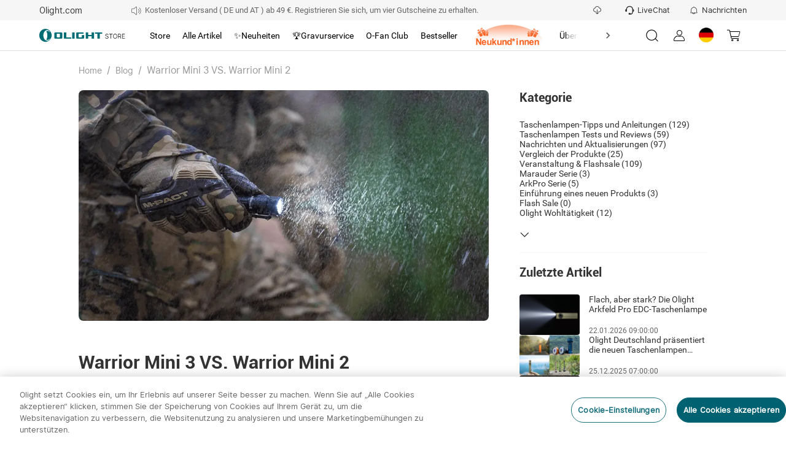

--- FILE ---
content_type: text/html; charset=utf-8
request_url: https://de.olight.com/blog-warrior-mini-3-vs-warrior-mini-2
body_size: 80945
content:
<!DOCTYPE html><html lang="de-DE" translate="yes" style="font-size:100px"><head><meta charSet="utf-8"/><meta http-equiv="X-UA-Compatible" content="IE=edge"/><meta name="viewport" content="width=device-width, initial-scale=1, minimum-scale=1, maximum-scale=1, shrink-to-fit=no, user-scalable=0, viewport-fit=cover"/><link rel="dns-prefetch" href="https://cdn.olightstore.de"/><link rel="preconnect" href="https://cdn.olightstore.de"/><link rel="icon" type="image/x-icon" href="/favicon.ico"/><link rel="dns-prefetch" href="https://connect.facebook.net/"/><link rel="preconnect" href="https://connect.facebook.net/"/><link rel="dns-prefetch" href="https://www.googletagmanager.com/"/><link rel="preconnect" href="https://www.googletagmanager.com/"/><link rel="dns-prefetch" href="https://www.redditstatic.com/"/><link rel="dns-prefetch" href="https://analytics.tiktok.com/"/><link rel="dns-prefetch" href="https://bat.bing.com/"/><link rel="dns-prefetch" href="https://amplify.outbrain.com/"/><link rel="dns-prefetch" href="https://s.pinimg.com/"/><link rel="dns-prefetch" href="https://s.yimg.com/"/><link rel="dns-prefetch" href="https://static.ads-twitter.com/"/><link rel="dns-prefetch" href="https://wcs.naver.net/"/><link rel="dns-prefetch" href="https://d.line-scdn.net/"/><link rel="dns-prefetch" href="https://cookie-cdn.cookiepro.com/"/><link rel="preload" href="https://cdn.olightstore.de/assets/font/iconfont/iconfont.woff2?t=1756967255592" as="font" type="font/woff2" crossorigin="anonymous"/><link rel="preload" href="https://cdn.olightstore.de/assets/font/Inter/Inter-UI-Regular.woff2" as="font" type="font/woff2" crossorigin="anonymous"/><link rel="preload" href="https://cdn.olightstore.de/assets/font/Roboto/Roboto-Regular.woff" as="font" type="font/woff" crossorigin="anonymous"/><link rel="preload" href="https://cdn.olightstore.de/assets/font/Roboto/Roboto-Bold.woff" as="font" type="font/woff" crossorigin="anonymous"/><link rel="preload" href="https://cdn.olightstore.de/assets/font/Exo2/Exo2-Regular.woff2" as="font" type="font/woff2" crossorigin="anonymous"/><link rel="preload" href="https://cdn.olightstore.de/assets/font/Exo2/Exo2-Bold.woff2" as="font" type="font/woff2" crossorigin="anonymous"/><link type="image/x-icon" rel="shortcut icon" href="https://cdn.olightstore.de/a48f072d2e214b28be7dd964a97807a2.ico"/><link rel="preload" as="image" imageSrcSet="https://cdn.olightstore.de/image/xrtb-3-v3akqg.png@126w_30h_100q.webp 1x, https://cdn.olightstore.de/image/xrtb-3-v3akqg.png@126w_30h_100q.webp 2x"/><title>Warrior Mini 3 VS. Warrior Mini 2, taktische EDC Taschenlampe </title><meta name="description" content="Warrior Mini 3 VS. Warrior Mini 2, taktische EDC Taschenlampe"/><meta name="keywords" content="Warrior Mini 3 VS. Warrior Mini 2"/><meta name="robots" content="INDEX,FOLLOW,NOODP,NOYDIR"/><meta property="og:site_name" content="Olight Official Store"/><meta property="og:see_also" content="https://www.tiktok.com/@olightworld"/><meta property="og:see_also" content="https://www.reddit.com/r/OlightOutdoorlife/"/><meta property="og:title" content="Warrior Mini 3 VS. Warrior Mini 2, taktische EDC Taschenlampe "/><meta property="og:description" content="Warrior Mini 3 VS. Warrior Mini 2, taktische EDC Taschenlampe"/><meta property="og:url" content="https://de.olight.com/blog-warrior-mini-3-vs-warrior-mini-2"/><meta property="og:image" content="https://cdn.olightstore.de/image/warrior-mini-3-taschenlampe-3o9pr5.png"/><meta property="fb:page_id" content="493782527363708"/><meta name="twitter:site" content="OlightWorld"/><meta name="twitter:title" content="Warrior Mini 3 VS. Warrior Mini 2, taktische EDC Taschenlampe "/><meta name="twitter:description" content="Warrior Mini 3 VS. Warrior Mini 2, taktische EDC Taschenlampe"/><meta name="twitter:image" content="https://cdn.olightstore.de/image/warrior-mini-3-taschenlampe-3o9pr5.png"/><meta property="twitter:account_id" content="1650671714"/><meta property="og:type" content="website"/><meta property="og:see_also" content="https://www.facebook.com/olightworld"/><meta property="og:see_also" content="https://www.youtube.com/@olightworld"/><meta property="og:see_also" content="https://twitter.com/olightworld"/><meta property="og:see_also" content="https://www.instagram.com/olightworld"/><meta itemProp="datePubdate" content="2023-07-11T12:00:00+08:00"/><meta itemProp="dateUpdate" content=""/><link rel="canonical" href="https://de.olight.com/blog-warrior-mini-3-vs-warrior-mini-2"/><script type="application/ld+json">{"@context":"https://schema.org","@type":"NewsArticle","headline":"Warrior Mini 3 VS. Warrior Mini 2","image":"https://cdn.olightstore.de/image/warrior-mini-3-taschenlampe-3o9pr5.png","datePublished":"2023-07-11T12:00:00+08:00","dateModified":"","author":{"@type":"Person","name":"Olight","url":"https://de.olight.com/blog-warrior-mini-3-vs-warrior-mini-2"}}</script><link rel="preload" as="image" imageSrcSet="https://cdn.olightstore.de/image/warrior-mini-3-taschenlampe-3o9pr5.png@920w_518h_75q.webp 1x, https://cdn.olightstore.de/image/warrior-mini-3-taschenlampe-3o9pr5.png@920w_518h_75q.webp 2x"/><meta name="next-head-count" content="55"/><meta name="google" content="notranslate"/><meta name="emotion-insertion-point" content=""/><meta name="application-name" content="Omall App"/><meta name="apple-mobile-web-app-capable" content="yes"/><meta name="apple-mobile-web-app-status-bar-style" content="default"/><meta name="apple-mobile-web-app-title" content="Omall App"/><meta name="format-detection" content="telephone=no, email=no"/><meta name="mobile-web-app-capable" content="yes"/><meta name="msapplication-config" content=""/><meta name="msapplication-TileColor" content="#2B5797"/><meta name="msapplication-tap-highlight" content="no"/><meta name="theme-color" content="#FFFFFF"/><style data-emotion="mui-style-global 1e7vjdq">html{-webkit-font-smoothing:antialiased;-moz-osx-font-smoothing:grayscale;box-sizing:border-box;-webkit-text-size-adjust:100%;}*,*::before,*::after{box-sizing:inherit;}strong,b{font-weight:700;}body{margin:0;color:rgba(0, 0, 0, 0.87);font-family:Inter UI;font-weight:400;font-size:0.16rem;line-height:1.5;background-color:#fff;}@media print{body{background-color:#fff;}}body::backdrop{background-color:#fff;}</style><style data-emotion="mui-style-global 1hnub5">@font-face{font-family:'iconfont';font-display:block;src:url('https://cdn.olightstore.de/assets/font/iconfont/iconfont.woff2?t=1756967255592') format('woff2');}.iconfont{font-family:'iconfont'!important;font-size:16px;font-style:normal;-webkit-font-smoothing:antialiased;-moz-osx-font-smoothing:grayscale;}.icon-seel:before{content:'\e7b2';}.icon-a-gouwuche-10kedianji:before{content:'\e7b2';}.icon-a-gouwuche-10jinyong:before{content:'\e7b3';}.icon-xiaoxi5:before{content:'\e79c';}.icon-weidianzan:before{content:'\e7af';}.icon-yidianzan:before{content:'\e7b0';}.icon-a-Group28:before{content:'\e7ae';}.icon-a-xiaoji1:before{content:'\e7b1';}.icon-guanbi5:before{content:'\e79d';}.icon-a-Group3966:before{content:'\e797';}.icon-a-Group3968:before{content:'\e799';}.icon-a-Group3969:before{content:'\e79a';}.icon-a-Group3967:before{content:'\e79b';}.icon-touxiang:before{content:'\e78b';}.icon-chongbo:before{content:'\ea63';}.icon-a-dibudaohangtubiao3:before{content:'\e7a6';}.icon-a-dibudaohangtubiao8:before{content:'\e7a7';}.icon-a-dibudaohangtubiao7:before{content:'\e7a8';}.icon-a-dibudaohangtubiao6:before{content:'\e7a9';}.icon-a-dibudaohangtubiao5:before{content:'\e7aa';}.icon-a-dibudaohangtubiao1:before{content:'\e7ab';}.icon-a-dibudaohangtubiao4:before{content:'\e7ac';}.icon-a-dibudaohangtubiao2:before{content:'\e7ad';}.icon-jiantouzuo:before{content:'\e7a5';}.icon-jiantouzuo-copy:before{content:'\10110';}.icon-dianzan2:before{content:'\e7a4';}.icon-liangdian:before{content:'\e604';}.icon-zhaoxiangji:before{content:'\e7a2';}.icon-biaoqing1:before{content:'\e7a3';}.icon-xiaoxi4:before{content:'\e7a1';}.icon-gerenzhongxin1:before{content:'\e796';}.icon-a-Frame4273188261:before{content:'\e7a0';}.icon-a-Group3427:before{content:'\e79e';}.icon-a-Group668:before{content:'\e79f';}.icon-laba:before{content:'\e6d7';}.icon-wodechengchangfatie:before{content:'\e789';}.icon-icon7:before{content:'\e78a';}.icon-xiaolaba:before{content:'\e78c';}.icon-xiaoxitongzhitixinglingshenglingdang:before{content:'\e794';}.icon-niandumubiaozhi:before{content:'\e78d';}.icon-qingdan:before{content:'\e78f';}.icon-xiaoxi2:before{content:'\e790';}.icon-sousuo5:before{content:'\e791';}.icon-xiaoxi3:before{content:'\e798';}.icon-miaoshu:before{content:'\e792';}.icon-wanchengqingkuang:before{content:'\e793';}.icon-huolizhi:before{content:'\e795';}.icon-shouji:before{content:'\e6cc';}.icon-biaoqing:before{content:'\e6c0';}.icon-tongzhi1:before{content:'\e6c1';}.icon-bianji4:before{content:'\e6c4';}.icon-wenhao-yuankuang:before{content:'\e8ea';}.icon-lijixiadan:before{content:'\e787';}.icon-jiaoyixiadan:before{content:'\e6b6';}.icon-a-qingchuquanbuyidu:before{content:'\e788';}.icon-lijixiadan1:before{content:'\e6bc';}.icon-yixuan:before{content:'\e6bf';}.icon-pinglun2:before{content:'\e7bf';}.icon-jubao:before{content:'\e6b5';}.icon-a-Group3358:before{content:'\e6b4';}.icon-yinlefu:before{content:'\e785';}.icon-daojishi:before{content:'\e784';}.icon-yuyan-copy:before{content:'\e6b1';}.icon-xiazai2:before{content:'\e783';}.icon-xiadan:before{content:'\e782';}.icon-qiehuan:before{content:'\e6b0';}.icon-shuxie:before{content:'\e6ae';}.icon-xuanzhong1:before{content:'\e6ad';}.icon-gantanhao:before{content:'\e6ab';}.icon-tiaocha:before{content:'\e6a6';}.icon-zhuye:before{content:'\e6a7';}.icon-gouwuche3:before{content:'\e6a8';}.icon-AK-ZYqunzuduoren-copy:before{content:'\e6aa';}.icon-sangang:before{content:'\e6a5';}.icon-gouwuche1:before{content:'\e69d';}.icon-icon_zhuanfa:before{content:'\e69e';}.icon-xiazai1:before{content:'\e69f';}.icon-lajitong:before{content:'\e6a2';}.icon-xiangyou:before{content:'\e6a3';}.icon-sijixinxiguanli:before{content:'\e6a4';}.icon-chengke:before{content:'\e6b3';}.icon-kefu3:before{content:'\e781';}.icon-Group:before{content:'\e780';}.icon-kefu2:before{content:'\e77e';}.icon-zhifushibai:before{content:'\e77c';}.icon-zhifuchenggong:before{content:'\e77d';}.icon-tupianfenxiang:before{content:'\e77b';}.icon-ditu_dingwei_o:before{content:'\ebbb';}.icon-shijian2:before{content:'\e699';}.icon-wangluo:before{content:'\e69a';}.icon-dianhua1:before{content:'\e69b';}.icon-xiangxia2:before{content:'\e779';}.icon-rili:before{content:'\e678';}.icon-yigouxuan:before{content:'\e691';}.icon-buoumaotubiao20:before{content:'\e618';}.icon-rili1:before{content:'\e67a';}.icon-chazhao:before{content:'\e67b';}.icon-jianpan-xianxing:before{content:'\e8ce';}.icon-quanping:before{content:'\e8fa';}.icon-denglu:before{content:'\e619';}.icon-daochu:before{content:'\e77a';}.icon-jifen:before{content:'\e61e';}.icon-dizhiguanli:before{content:'\e67c';}.icon-shangdian:before{content:'\e67d';}.icon-jianpan:before{content:'\e61f';}.icon-shuaxin2:before{content:'\e67e';}.icon-shijian_o:before{content:'\ebb1';}.icon-dagou1:before{content:'\e692';}.icon-dianpu:before{content:'\e67f';}.icon-viphuiyuanguanli:before{content:'\e680';}.icon-rili2:before{content:'\e681';}.icon-sousuo3:before{content:'\e620';}.icon-guanbi4:before{content:'\e682';}.icon-anzhuang-Outline:before{content:'\e621';}.icon-shangchuan1:before{content:'\e686';}.icon-jiantouxia:before{content:'\e687';}.icon-fensi:before{content:'\e688';}.icon-yijiagou:before{content:'\e689';}.icon--:before{content:'\e68d';}.icon-gouwuche:before{content:'\e68f';}.icon-quanping1:before{content:'\e690';}.icon-riqi:before{content:'\e693';}.icon-sousuo4:before{content:'\e694';}.icon-guanbi6:before{content:'\e695';}.icon-dianhua:before{content:'\e696';}.icon-lipinka1:before{content:'\e697';}.icon-fendiantiaohuodan:before{content:'\e698';}.icon-qiyeweixin:before{content:'\e778';}.icon-Vector:before{content:'\e777';}.icon-bianji3:before{content:'\e776';}.icon-shuoming:before{content:'\e775';}.icon-fangdajing1:before{content:'\e773';}.icon-shanchu1:before{content:'\e774';}.icon-Doc:before{content:'\e76e';}.icon-zip:before{content:'\e76f';}.icon-Docx:before{content:'\e76b';}.icon-Pdf:before{content:'\e76c';}.icon-RAR:before{content:'\e76d';}.icon-fangda1:before{content:'\e76a';}.icon-a-3d:before{content:'\e767';}.icon-fangdajing:before{content:'\e768';}.icon-Tupian:before{content:'\e769';}.icon-shangchuan:before{content:'\e766';}.icon-dingzhifuwu:before{content:'\e764';}.icon-lipinka:before{content:'\e765';}.icon-jiangbei:before{content:'\e7c7';}.icon-guanbi2:before{content:'\e763';}.icon-jiantou-copy:before{content:'\e670';}.icon-xiazai:before{content:'\e671';}.icon-guanbi:before{content:'\e613';}.icon-dagou:before{content:'\e614';}.icon-jiangbei-:before{content:'\e6af';}.icon-sousuo1:before{content:'\e672';}.icon-guanbi1:before{content:'\e84d';}.icon-fuzhilianjie:before{content:'\e7f6';}.icon-guanbi3:before{content:'\e673';}.icon-KakaoTalk:before{content:'\e674';}.icon-sousuo2:before{content:'\e616';}.icon-guanbi-quxiao-guanbi:before{content:'\e762';}.icon-shixinzuojiantou:before{content:'\e760';}.icon-gift1:before{content:'\e761';}.icon-coupon1:before{content:'\e612';}.icon-xuanzhong-copy-copy:before{content:'\ec84';}.icon-shuaxin1:before{content:'\e611';}.icon-ziyuanxhdpi:before{content:'\e66f';}.icon-yinzhang_deguo:before{content:'\e663';}.icon-yinzhang_riben:before{content:'\e664';}.icon-yinzhang_meiguo:before{content:'\e665';}.icon-yinzhang_yidali:before{content:'\e666';}.icon-yinzhang_hanguo:before{content:'\e667';}.icon-yinzhang_taiguo:before{content:'\e66a';}.icon-yinzhang_faguo:before{content:'\e66d';}.icon-yinzhang_xibanya:before{content:'\e66e';}.icon-24gl-clipboardChecklist:before{content:'\eabb';}.icon-piaoquan:before{content:'\1001e';}.icon-shipinbofangyingpian2:before{content:'\e78e';}.icon-dingwei1:before{content:'\e662';}.icon-dingwei:before{content:'\e661';}.icon-yulan:before{content:'\e679';}.icon-yulan1:before{content:'\e75f';}.icon-fangda:before{content:'\e66c';}.icon-chenggong3:before{content:'\e75b';}.icon-daifahuo:before{content:'\e75c';}.icon-daishouhuo:before{content:'\e75d';}.icon-daifukuan:before{content:'\e75e';}.icon-a-invitedfriends:before{content:'\e75a';}.icon-order:before{content:'\e759';}.icon-taizhu-1:before{content:'\e756';}.icon-taizhu1:before{content:'\e757';}.icon-yingbang-1:before{content:'\e758';}.icon-ouyuan1:before{content:'\e74e';}.icon-yingbang1:before{content:'\e74f';}.icon-hanbi1:before{content:'\e750';}.icon-hanbi-1:before{content:'\e751';}.icon-ouyuan-1:before{content:'\e752';}.icon-riyuan1:before{content:'\e753';}.icon-meiyuan-1:before{content:'\e754';}.icon-riyuan-1:before{content:'\e755';}.icon-meiyuan:before{content:'\e74d';}.icon-taizhu:before{content:'\e744';}.icon-yingbang:before{content:'\e745';}.icon-ouyuan:before{content:'\e746';}.icon-taizhu-quan:before{content:'\e747';}.icon-riyuan-quan:before{content:'\e748';}.icon-riyuan:before{content:'\e749';}.icon-hanbi-quan:before{content:'\e74a';}.icon-yingbang-quan:before{content:'\e74b';}.icon-ouyuan-quan:before{content:'\e74c';}.icon-hanbi:before{content:'\e743';}.icon-de-Received:before{content:'\e742';}.icon-fr-Received:before{content:'\e734';}.icon-es-Activated:before{content:'\e735';}.icon-it-Gifted:before{content:'\e736';}.icon-es-Received:before{content:'\e737';}.icon-fr-Activated:before{content:'\e738';}.icon-it-Activated:before{content:'\e739';}.icon-jp-Activated:before{content:'\e73b';}.icon-it-Received:before{content:'\e73c';}.icon-de-Gifted:before{content:'\e73d';}.icon-jp-Received:before{content:'\e73e';}.icon-es-Gifted:before{content:'\e73f';}.icon-de-Activated:before{content:'\e740';}.icon-fr-Gifted:before{content:'\e741';}.icon-th-Activated:before{content:'\e712';}.icon-th-Gifted:before{content:'\e72b';}.icon-uk-Received:before{content:'\e72c';}.icon-uk-Activated:before{content:'\e72d';}.icon-th-Received:before{content:'\e72e';}.icon-kr-Received:before{content:'\e72f';}.icon-kr-Activated:before{content:'\e730';}.icon-kr-Gifted:before{content:'\e731';}.icon-uk-Gifted:before{content:'\e732';}.icon-jp-Gifted:before{content:'\e733';}.icon-es-used:before{content:'\e728';}.icon-de-Out:before{content:'\e729';}.icon-de-Expired:before{content:'\e72a';}.icon-fr-used:before{content:'\e719';}.icon-th-used:before{content:'\e71a';}.icon-uk-used:before{content:'\e71b';}.icon-kr-Out:before{content:'\e71c';}.icon-kr-used:before{content:'\e71d';}.icon-fr-Expired:before{content:'\e71e';}.icon-it-used:before{content:'\e720';}.icon-jp-Out:before{content:'\e721';}.icon-th-Expired:before{content:'\e722';}.icon-it-Expired:before{content:'\e723';}.icon-it-Out:before{content:'\e725';}.icon-de-used:before{content:'\e726';}.icon-es-Expired:before{content:'\e727';}.icon-fr-Out:before{content:'\e710';}.icon-jp-used:before{content:'\e713';}.icon-uk-Expired:before{content:'\e714';}.icon-kr-Expired:before{content:'\e715';}.icon-es-Out:before{content:'\e716';}.icon-uk-Out:before{content:'\e717';}.icon-jp-Expired:before{content:'\e718';}.icon-th-Out:before{content:'\e70e';}.icon-guanbi2fill:before{content:'\e724';}.icon-huidaodingbu:before{content:'\e6a9';}.icon-kefu1:before{content:'\1010f';}.icon-duigou1:before{content:'\ebe6';}.icon-Renwu:before{content:'\e6dc';}.icon-Rule:before{content:'\e706';}.icon-fenxiaohuodong:before{content:'\e6ca';}.icon-fenxiao:before{content:'\e70c';}.icon-fahuo1:before{content:'\e70d';}.icon-ceping:before{content:'\e6c9';}.icon-dingdanchaxun1:before{content:'\e70f';}.icon-wodegushi:before{content:'\e6ef';}.icon-shouhuo:before{content:'\e6f0';}.icon-youhuiquan:before{content:'\e6f1';}.icon-wenjuandiaocha:before{content:'\e6f2';}.icon-xiaoxi11:before{content:'\e6f3';}.icon-zaixiankefu:before{content:'\e6f4';}.icon-zhifu:before{content:'\e6f5';}.icon-dizhi2:before{content:'\e6f6';}.icon-shezhi:before{content:'\e6f7';}.icon-qinqingka1:before{content:'\e6f8';}.icon-gouwuqingdan:before{content:'\e6fa';}.icon-shequ1:before{content:'\e6db';}.icon-faq1:before{content:'\e707';}.icon-shouhou:before{content:'\e708';}.icon-pinglun111:before{content:'\e70b';}.icon-bianji1:before{content:'\e610';}.icon-bianji2:before{content:'\e65f';}.icon-gerenzhongxintouxiang-01-02:before{content:'\e65c';}.icon-gerenzhongxintouxiang-01-01:before{content:'\e65e';}.icon-facebook-:before{content:'\e68b';}.icon-instagram:before{content:'\e87f';}.icon-Youtube-fill:before{content:'\e883';}.icon-tuite:before{content:'\e65b';}.icon-facebook:before{content:'\ea0c';}.icon-fuzhi:before{content:'\e66b';}.icon-a-3_huaban1:before{content:'\e658';}.icon-biaoqianA01_gouwuche-59:before{content:'\eab2';}.icon-gerenzhongxin-2:before{content:'\e704';}.icon-aixin:before{content:'\e628';}.icon-question:before{content:'\e684';}.icon-add:before{content:'\e61d';}.icon-a-ziyuan111:before{content:'\e6ee';}.icon-1:before{content:'\e627';}.icon-2:before{content:'\e64e';}.icon-3:before{content:'\e653';}.icon-four:before{content:'\e654';}.icon-four-2:before{content:'\e656';}.icon-5:before{content:'\e657';}.icon-6:before{content:'\e659';}.icon-six:before{content:'\e65a';}.icon-icon-test:before{content:'\e770';}.icon-icon-test1:before{content:'\e771';}.icon-icon-test2:before{content:'\e772';}.icon-five-2-copy:before{content:'\f486';}.icon-shaixuan1:before{content:'\e68a';}.icon-shaixuanxuanzhong:before{content:'\e60f';}.icon-icon6:before{content:'\e61a';}.icon-kongjianxuanzhong:before{content:'\ebef';}.icon-xuanzhong:before{content:'\e69c';}.icon-xuanzhong-copy:before{content:'\f484';}.icon-kuang:before{content:'\e6ac';}.icon-a-ziyuan109:before{content:'\e6ec';}.icon-a-ziyuan108:before{content:'\e6ed';}.icon-lianxiwomen:before{content:'\e60c';}.icon-shanchu:before{content:'\e6ea';}.icon-bianji:before{content:'\e6eb';}.icon-yinghuochongbanxing:before{content:'\e652';}.icon-star-half:before{content:'\e709';}.icon-duihao:before{content:'\e675';}.icon-jihuajianli:before{content:'\e676';}.icon-kaifazhong:before{content:'\e6e9';}.icon-youliaobiji:before{content:'\e677';}.icon-communitytubiao-02:before{content:'\e638';}.icon-communitytubiao-01:before{content:'\e642';}.icon-communitytubiao-03:before{content:'\e643';}.icon-communitytubiao-06:before{content:'\e644';}.icon-communitytubiao-05:before{content:'\e645';}.icon-communitytubiao-07:before{content:'\e646';}.icon-communitytubiao-04:before{content:'\e64b';}.icon-communitytubiao-08:before{content:'\e64c';}.icon-kaifazhong1:before{content:'\e6fc';}.icon-yichuli2:before{content:'\e6fd';}.icon-wentichuangjian:before{content:'\e6fe';}.icon-youzhineirongtubiao:before{content:'\e6ff';}.icon-yiyouhua:before{content:'\e700';}.icon-daitaolun:before{content:'\e701';}.icon-yilixiang:before{content:'\e702';}.icon-zanbucaina:before{content:'\e703';}.icon-yichuli:before{content:'\e6f9';}.icon-a-ziyuan18:before{content:'\e6fb';}.icon-a-ziyuan19:before{content:'\e705';}.icon-shangyibu:before{content:'\e60b';}.icon-shangyibu-copy:before{content:'\f47f';}.icon-shangyibu-copy-copy:before{content:'\f480';}.icon-shangyibu-copy-copy-copy:before{content:'\f481';}.icon-shaixuan:before{content:'\e68c';}.icon-Notable-contribution:before{content:'\e6e8';}.icon-winfo-icon-gantanhao:before{content:'\e649';}.icon-chanpinjingli:before{content:'\e6e6';}.icon-ke-fu:before{content:'\e6e7';}.icon-communitykefutouxiang-03:before{content:'\e637';}.icon-communitykefutouxiang-02:before{content:'\e636';}.icon-ceping1:before{content:'\e6e5';}.icon-pinglun11:before{content:'\e6d9';}.icon-gengduo:before{content:'\e73a';}.icon-redo:before{content:'\ea1a';}.icon-xiaoxi111:before{content:'\e6e3';}.icon-dianzan1:before{content:'\e6e4';}.icon-shezhi-xianxing:before{content:'\e8b7';}.icon-jinrujiantou:before{content:'\e8f1';}.icon-jiaojuan:before{content:'\e615';}.icon-shezhi1:before{content:'\e8b8';}.icon-jinrujiantou-left:before{content:'\f487';}.icon-doublearrow-left:before{content:'\e846';}.icon-a-ziyuan101:before{content:'\e6de';}.icon-a-ziyuan99:before{content:'\e6e1';}.icon-a-ziyuan100:before{content:'\e6e2';}.icon-yinzhang-24:before{content:'\e634';}.icon-yinzhang-23:before{content:'\e635';}.icon-tupian:before{content:'\e64a';}.icon-shipinbofang:before{content:'\e607';}.icon-play:before{content:'\e606';}.icon-qiangtishi:before{content:'\e6dd';}.icon-hongrentuiguang1:before{content:'\e6d8';}.icon-shoudanfanyue:before{content:'\e6da';}.icon-shijian1:before{content:'\e6d6';}.icon-a-ziyuan43:before{content:'\e6d5';}.icon-a-ziyuan44:before{content:'\e6d4';}.icon-a-ziyuan41:before{content:'\e6d0';}.icon-a-ziyuan42:before{content:'\e6d1';}.icon-a-ziyuan39:before{content:'\e6d2';}.icon-a-ziyuan40:before{content:'\e6d3';}.icon-wenhao-xianxingyuankuang:before{content:'\e8e9';}.icon-gift:before{content:'\e8b5';}.icon-huofenghuangtubiao-021:before{content:'\e63d';}.icon-huofenghuangtubiao-011:before{content:'\e63e';}.icon-huofenghuangtubiao-041:before{content:'\e63f';}.icon-huofenghuangtubiao-031:before{content:'\e641';}.icon-fenlei:before{content:'\e60a';}.icon-icon-person-renwu:before{content:'\e608';}.icon-pinglun1:before{content:'\e63a';}.icon-zhuye1:before{content:'\e65d';}.icon-tianjiatupian:before{content:'\e70a';}.icon-caidan:before{content:'\e660';}.icon-a-shoppingcart:before{content:'\e630';}.icon-tongzhi:before{content:'\e647';}.icon-sousuo:before{content:'\e626';}.icon-kefu:before{content:'\ec2e';}.icon-xin:before{content:'\e711';}.icon-tianxie:before{content:'\e632';}.icon-wenti-m:before{content:'\e617';}.icon-xiaoxi:before{content:'\e669';}.icon-gerenzhongxin:before{content:'\e633';}.icon-wenhao1:before{content:'\e6cf';}.icon-yinzhang-19:before{content:'\e62a';}.icon-yinzhang-21:before{content:'\e62c';}.icon-yinzhang-20:before{content:'\e62d';}.icon-yinzhang-22:before{content:'\e62f';}.icon-circle2yuanquan:before{content:'\e71f';}.icon-youjiantou:before{content:'\e624';}.icon-yk_yuanquan_fill:before{content:'\e603';}.icon-dianzan:before{content:'\e668';}.icon-jiahao:before{content:'\eaf3';}.icon-shuaxin:before{content:'\e651';}.icon-vip:before{content:'\e6ce';}.icon-fenxiaojiangli:before{content:'\e6cd';}.icon-hongrentuiguang:before{content:'\e6cb';}.icon-shibai1:before{content:'\e68e';}.icon-star-full-copy:before{content:'\f47d';}.icon-star-full-copy-copy:before{content:'\f483';}.icon-jiazaishibai:before{content:'\e650';}.icon-shijian:before{content:'\e64d';}.icon-shibai:before{content:'\e6a1';}.icon-chenggong:before{content:'\e61c';}.icon-chenggong1:before{content:'\e631';}.icon-wj-bjb:before{content:'\e77f';}.icon-gou:before{content:'\e786';}.icon-ditu:before{content:'\e62b';}.icon-chenggong2:before{content:'\e60d';}.icon-yinhangka:before{content:'\e8bf';}.icon-gantanhao1:before{content:'\e685';}.icon-shixintaoxin:before{content:'\e63b';}.icon-star-full:before{content:'\e9a1';}.icon-xiaoxi1:before{content:'\e6b2';}.icon-yuyan:before{content:'\e6b7';}.icon-pinglun:before{content:'\e6b8';}.icon-dingdan:before{content:'\e6b9';}.icon-fahuo:before{content:'\e6ba';}.icon-liwu:before{content:'\e6bd';}.icon-pingjia:before{content:'\e6be';}.icon-dizhi:before{content:'\e6c3';}.icon-faq:before{content:'\e6c2';}.icon-qinqingka:before{content:'\e6c5';}.icon-dizhi1:before{content:'\e6c6';}.icon-yuanwangqingdan:before{content:'\e6c7';}.icon-sale_1:before{content:'\e6c8';}.icon-icon-left-arrow-copy:before{content:'\f47c';}.icon-icon-right-arrowbeifen:before{content:'\e6a0';}.icon-down-arrow-small:before{content:'\e87e';}.icon-up-arrow-small:before{content:'\ec4d';}.icon-close-eye:before{content:'\e6df';}.icon-open-eye:before{content:'\e6e0';}.icon-checked-angle-copy:before{content:'\f47e';}.icon-checked-angle:before{content:'\e648';}.icon-edit:before{content:'\ec88';}.icon-trash:before{content:'\e6bb';}.icon-kegouxuan:before{content:'\e623';}.icon-duigou:before{content:'\e62e';}.icon-olight-logo:before{content:'\e683';}.icon-collect-copy:before{content:'\f482';}.icon-collect:before{content:'\e600';}.icon-like:before{content:'\e601';}.icon-clear:before{content:'\e609';}.icon-warn:before{content:'\e60e';}.icon-left:before{content:'\e625';}.icon-print-view:before{content:'\e602';}.icon-coupons:before{content:'\e61b';}.icon-close-min:before{content:'\e903';}.icon-cloud-download:before{content:'\ec1d';}.icon-review:before{content:'\e655';}.icon-close:before{content:'\e629';}.icon-liked:before{content:'\eb33';}.icon-share:before{content:'\e639';}.icon-preview:before{content:'\e622';}.icon-copy:before{content:'\e64f';}.icon-coupons-other:before{content:'\e640';}.icon-user:before{content:'\e63c';}</style><style data-emotion="mui-style-global 168ak2s">@font-face{font-family:'Roboto';font-weight:bold;font-display:swap;src:url('https://cdn.olightstore.de/assets/font/Roboto/Roboto-Bold.woff') format('woff'),url('https://cdn.olightstore.de/assets/font/Roboto/Roboto-Bold.ttf') format('ttf');}@font-face{font-family:'Roboto';font-display:swap;src:url('https://cdn.olightstore.de/assets/font/Roboto/Roboto-Regular.woff') format('woff'),url('https://cdn.olightstore.de/assets/font/Roboto/Roboto-Regular.ttf') format('ttf');}@font-face{font-family:'Inter UI';font-display:swap;src:url('https://cdn.olightstore.de/assets/font/Inter/Inter-UI-Regular.woff2') format('woff2');}@font-face{font-family:'InterUI-Bold';font-weight:bold;font-style:normal;font-display:swap;src:url('https://cdn.olightstore.de/assets/font/Inter/Inter-UI-Bold.woff2') format('woff2');}@font-face{font-family:'Exo2';font-style:normal;font-display:swap;src:url('https://cdn.olightstore.de/assets/font/Exo2/Exo2-Regular.woff2') format('woff2');}@font-face{font-family:'Exo2';font-weight:bold;font-style:normal;font-display:swap;src:url('https://cdn.olightstore.de/assets/font/Exo2/Exo2-Bold.woff2') format('woff2');}@font-face{font-family:'Teko Medium';font-weight:normal;font-style:normal;font-display:swap;src:url('https://cdn.olightstore.de/assets/font/Teko/Teko-Medium.woff') format('woff');}*,*::before,*::after{box-sizing:inherit;}h1,h2,h3,h4,h5,h6{margin-block-start:0;margin-block-end:0;}ul,ol{margin-block-start:0;margin-block-end:0;-webkit-padding-start:0;padding-inline-start:0;}ul li,ol li{list-style-type:none;}p{padding:0;margin:0;font-weight:normal;}address{font-style:normal;}img{display:inline-block;height:auto;max-width:100%;vertical-align:top;border:none;}a{color:#52575d;color:inherit;-webkit-text-decoration:none;text-decoration:none;outline:none;}a:hover{-webkit-text-decoration:none;text-decoration:none;outline:none;}a.disabled{pointer-events:none;cursor:default;}button,input{outline:none;}input::-webkit-outer-spin-button,input::-webkit-inner-spin-button{-webkit-appearance:none;-moz-appearance:none;-ms-appearance:none;appearance:none;}:root{--doc-height:100%;}#search-back-drop{position:fixed;top:0;bottom:0;left:0;right:0;z-index:1000;width:100%;margin:auto;background-color:rgba(232,232,237,0.4);-webkit-backdrop-filter:blur(20px);backdrop-filter:blur(20px);}html{padding:0;margin:0;font-family:'Inter UI';color:rgb(51,51,51);box-sizing:border-box;-ms-overflow-style:scrollbar;-webkit-tap-highlight-color:transparent;}html[sa-abtest-link_],html[sa-abtest-vabtest_]{opacity:1!important;-khtml-opacity:1!important;-moz-opacity:1!important;-webkit-filter:alpha(opacity=1)!important;filter:alpha(opacity=1)!important;}html[sa-abtest-link_] body,html[sa-abtest-vabtest_] body{opacity:1!important;-khtml-opacity:1!important;-moz-opacity:1!important;-webkit-filter:alpha(opacity=1)!important;filter:alpha(opacity=1)!important;}body{padding:0;margin:0;overflow-y:overlay;font-family:'Inter UI';font-size:14px!important;line-height:initial!important;letter-spacing:initial!important;color:rgb(51,51,51);-webkit-text-size-adjust:none!important;-moz-text-size-adjust:none!important;-ms-text-size-adjust:none!important;text-size-adjust:none!important;}body .SnackbarContainer-bottom .SnackbarItem-variantSuccess{color:#000;background-color:#f2e0d6;}body #chat-widget-container{z-index:150!important;}@media screen and (min-width: 961px){body #chat-widget-container{bottom:40px!important;}}body .custom-viewer-transition{-webkit-transition:none;transition:none;}::-webkit-scrollbar{width:8px;height:6px;}::-webkit-scrollbar-track{background:none;border-radius:5px;box-shadow:inset 0 0 6px rgb(0 0 0 / 0%);}::-webkit-scrollbar-thumb{background:#bebebe;border-radius:5px;opacity:0.8;}.Toastify__toast-body{font-family:Arial;font-size:0.16rem;font-weight:400;color:#006271;}.Toastify__toast-container--top-center{width:auto!important;}.Toastify__toast-container--top-center .Toastify__toast{margin-bottom:0.2rem;}input:-webkit-autofill{-webkit-text-fill-color:#000!important;-webkit-box-shadow:0 0 0px 1000px transparent inset!important;background-color:transparent;background-image:none;-webkit-transition:background-color 50000s ease-in-out 0s;transition:background-color 50000s ease-in-out 0s;}@media screen and (max-width: 960px){.Toastify__toast-body{font-size:0.28rem;-webkit-box-pack:center;-ms-flex-pack:center;-webkit-justify-content:center;justify-content:center;}.Toastify .Toastify__toast-body>div:last-of-type{-webkit-flex:initial;-ms-flex:initial;flex:initial;}.Toastify .Toastify__toast-container--bottom-center{bottom:50%;left:50%;width:80%;-webkit-transform:translateX(-50%);-moz-transform:translateX(-50%);-ms-transform:translateX(-50%);transform:translateX(-50%);}.Toastify__toast-container{width:100%!important;}}@-webkit-keyframes marquee{0%{left:0;}100%{left:-100%;}}@keyframes marquee{0%{left:0;}100%{left:-100%;}}.bounce{position:relative;height:50px;overflow:hidden;color:#333;background:#fefefe;border:1px solid #4a4a4a;}.bounce p{position:absolute;width:100%;height:100%;margin:0;line-height:50px;text-align:center;-webkit-transform:translateX(50%);-moz-transform:translateX(50%);-ms-transform:translateX(50%);transform:translateX(50%);-webkit-animation:bouncing-text 5s linear infinite alternate;animation:bouncing-text 5s linear infinite alternate;}@-moz-keyframes bouncing-text{0%{-webkit-transform:translateX(50%);-moz-transform:translateX(50%);-ms-transform:translateX(50%);transform:translateX(50%);}100%{-webkit-transform:translateX(-50%);-moz-transform:translateX(-50%);-ms-transform:translateX(-50%);transform:translateX(-50%);}}@-webkit-keyframes bouncing-text{0%{-webkit-transform:translateX(50%);-moz-transform:translateX(50%);-ms-transform:translateX(50%);transform:translateX(50%);}100%{-webkit-transform:translateX(-50%);-moz-transform:translateX(-50%);-ms-transform:translateX(-50%);transform:translateX(-50%);}}@-webkit-keyframes bouncing-text{0%{-webkit-transform:translateX(50%);-moz-transform:translateX(50%);-ms-transform:translateX(50%);transform:translateX(50%);-webkit-transform:translateX(50%);-moz-transform:translateX(50%);-ms-transform:translateX(50%);transform:translateX(50%);-webkit-transform:translateX(50%);-moz-transform:translateX(50%);-ms-transform:translateX(50%);transform:translateX(50%);}100%{-webkit-transform:translateX(-50%);-moz-transform:translateX(-50%);-ms-transform:translateX(-50%);transform:translateX(-50%);-webkit-transform:translateX(-50%);-moz-transform:translateX(-50%);-ms-transform:translateX(-50%);transform:translateX(-50%);-webkit-transform:translateX(-50%);-moz-transform:translateX(-50%);-ms-transform:translateX(-50%);transform:translateX(-50%);}}@keyframes bouncing-text{0%{-webkit-transform:translateX(50%);-moz-transform:translateX(50%);-ms-transform:translateX(50%);transform:translateX(50%);-webkit-transform:translateX(50%);-moz-transform:translateX(50%);-ms-transform:translateX(50%);transform:translateX(50%);-webkit-transform:translateX(50%);-moz-transform:translateX(50%);-ms-transform:translateX(50%);transform:translateX(50%);}100%{-webkit-transform:translateX(-50%);-moz-transform:translateX(-50%);-ms-transform:translateX(-50%);transform:translateX(-50%);-webkit-transform:translateX(-50%);-moz-transform:translateX(-50%);-ms-transform:translateX(-50%);transform:translateX(-50%);-webkit-transform:translateX(-50%);-moz-transform:translateX(-50%);-ms-transform:translateX(-50%);transform:translateX(-50%);}}#search-input-box-listbox{display:-webkit-box;display:-webkit-flex;display:-ms-flexbox;display:flex;-webkit-box-flex-wrap:wrap;-webkit-flex-wrap:wrap;-ms-flex-wrap:wrap;flex-wrap:wrap;width:100%;padding:0.25rem 0.15rem;}@media screen and (max-width: 960px){#LogisticsAutocomplete-listbox .MuiAutocomplete-option{font-size:0.3rem;min-height:0;}}@media screen and (max-width: 960px){.global-loading .MuiTypography-root{font-size:0.3rem;}}.agree-policy-link{display:block;}div#onetrust-consent-sdk #onetrust-pc-btn-handler,div#onetrust-consent-sdk #onetrust-pc-btn-handler.cookie-setting-link{outline:0;}div#onetrust-consent-sdk .ot-sdk-row{max-width:1380px;margin:0 auto;position:relative;}div#onetrust-consent-sdk .ot-sdk-row #onetrust-button-group-parent{width:auto;right:0;left:initial;text-align:right;padding-right:0;}div#onetrust-consent-sdk #onetrust-button-group button{border-radius:50px;}div#onetrust-consent-sdk #onetrust-button-group .cookie-setting-link{border:1px solid;-webkit-text-decoration:none;text-decoration:none;padding-left:10px;padding-right:10px;margin-bottom:10px;}div#onetrust-consent-sdk #onetrust-button-group #onetrust-accept-btn-handler{margin-right:0;margin-bottom:10px;}.MuiPickersLayout-root .MuiPickersLayout-toolbar{display:none;}@media screen and (max-width: 960px){.MuiPickersLayout-root .MuiTypography-root,.MuiPickersLayout-root .MuiPickersCalendarHeader-label,.MuiPickersLayout-root .MuiPickersMonth-monthButton,.MuiPickersLayout-root .MuiButtonBase-root{font-size:0.24rem;}}.swiper-wrapper{position:relative;width:100%;height:100%;z-index:1;display:-webkit-box;display:-webkit-flex;display:-ms-flexbox;display:flex;transition-property:transform;transition-timing-function:var(--swiper-wrapper-transition-timing-function,initial);box-sizing:content-box;}.swiper-slide{-webkit-flex-shrink:0;-ms-flex-negative:0;flex-shrink:0;width:100%;height:100%;position:relative;transition-property:transform;display:block;}.cart-icon-animate{-webkit-animation:cart-icon-zoomin 0.3s cubic-bezier(0.4,0,1,1),cart-icon-zoomout 0.15s cubic-bezier(0.4,0,1,1) 0.3s;animation:cart-icon-zoomin 0.3s cubic-bezier(0.4,0,1,1),cart-icon-zoomout 0.15s cubic-bezier(0.4,0,1,1) 0.3s;}@-webkit-keyframes cart-icon-zoomin{0%{-webkit-transform:scale(1);-moz-transform:scale(1);-ms-transform:scale(1);transform:scale(1);}100%{-webkit-transform:scale(1.15);-moz-transform:scale(1.15);-ms-transform:scale(1.15);transform:scale(1.15);}}@keyframes cart-icon-zoomin{0%{-webkit-transform:scale(1);-moz-transform:scale(1);-ms-transform:scale(1);transform:scale(1);}100%{-webkit-transform:scale(1.15);-moz-transform:scale(1.15);-ms-transform:scale(1.15);transform:scale(1.15);}}@-webkit-keyframes cart-icon-zoomout{0%{-webkit-transform:scale(1.15);-moz-transform:scale(1.15);-ms-transform:scale(1.15);transform:scale(1.15);}100%{-webkit-transform:scale(1);-moz-transform:scale(1);-ms-transform:scale(1);transform:scale(1);}}@keyframes cart-icon-zoomout{0%{-webkit-transform:scale(1.15);-moz-transform:scale(1.15);-ms-transform:scale(1.15);transform:scale(1.15);}100%{-webkit-transform:scale(1);-moz-transform:scale(1);-ms-transform:scale(1);transform:scale(1);}}#trustbadge-container-98e3dadd90eb493088abdc5597a70810{z-index:100!important;}#onetrust-pc-sdk .save-preference-btn-handler{margin-bottom:0;margin-right:0!important;}#onetrust-pc-sdk .ot-btn-container{text-align:center!important;}.headroom{z-index:99!important;}@media screen and (max-width:620px){.reset-captcha{top:1.1rem!important;left:0!important;}.g-recaptcha-bubble-arrow{display:none;}}.leave-checkout-confirm .MuiPaper-root{border-radius:0!important;}.init-dialog-scroll .MuiPaper-root{overflow-y:initial;}.init-dialog-scroll .MuiPaper-root .close-icon{position:absolute;-webkit-transform:initial;-moz-transform:initial;-ms-transform:initial;transform:initial;bottom:-0.5rem;}.prize-confirm .MuiPaper-root{padding:0.26rem 0.2rem 0.4rem;}.prize-confirm .MuiDialog-container .MuiPaper-root{width:4.72rem;}@media screen and (max-width: 960px){.prize-confirm .MuiDialog-container .MuiPaper-root{width:90%;}}@media screen and (max-width: 960px){.prize-confirm .MuiDialogContent-root{overflow-y:initial;}}.prize-confirm .MuiDialogTitle-root{padding:0 0 0.15rem;margin-bottom:0.1rem;font-size:16px;color:#000000;border-bottom:1px solid #f0f0f0;min-height:auto;line-height:initial;}.prize-confirm .MuiDialogContent-root{padding:0;}.shake-rules .MuiDialogTitle-root{height:1rem;line-height:1rem;background:#f8f8f8;font-weight:500;font-size:0.36rem;color:#000000;}.shake-rules .MuiIconButton-sizeMedium{position:absolute;top:0.16rem;right:0.18rem;margin:auto;width:0.72rem;height:0.72rem;color:#999999;border-radius:0rem 0rem 0rem 0rem;padding:0;}.shake-rules .MuiIconButton-sizeMedium .MuiSvgIcon-root{font-size:0.4rem;}.shake-rules .MuiTypography-body1{font-weight:400;font-size:0.3rem;color:#000000;line-height:0.36rem;text-align:left;font-style:normal;}.shake-rules .MuiDialogContent-root{padding:0.3rem 0.36rem 0.76rem!important;}</style><style data-emotion="mui-style pnt7hm ze81xn 18f5ynm 1yvfo8p 1c12yaf wl3yr7 im6055 wzxqma 8atqhb 1r0eu1b 1m5976c l727xh 14jcwse el7cdo 1vzg5xp 1874f5y xulge3 mjw9en 2utjdj 1ohcoe8 1q5rmp2 1w9hgbn qiegwn 1t5zqee 1unw2ya 19yrj8l 12uliwz 1c2w2yn oqr85h 12qnib k008qs o3exd7 1ab7z03 1rvq1kt 1l3r9ab 1ryiojh 191vezs xe0p6i 1iggb03 1gkkp3z pvq988 14yw0c4 by8hy7 1cnq190 1cl30s0 1hyfx7x x24o7l rdao22 a4nhv 3486kq 1ti05c7 nhb8h9 1jonwjr 3mf706 1ik4laa 142zxh9 c6jz95 to1qz0 ht1ep0 11lqbxm i4chnq 1oauj4d 1g48jpn yyauti 1jhtrtt pbo7va 1whsoji eml0m7 mxenui 1auoqot 1cea3c7 39qsbj 2pdk80 affevd nyg29u mlucmc 903e7n aajv67 x4q8rq 9yvbvj 1nmtk93 ce7715 17r1ngz 4i1s1 iw54op qg20l8">.mui-style-pnt7hm .MuiSnackbar-root{margin-top:30vh;}.mui-style-pnt7hm .MuiPaper-root{width:-webkit-fit-content;width:-moz-fit-content;width:fit-content;}.mui-style-pnt7hm .MuiAlert-message{display:-webkit-box;display:-webkit-flex;display:-ms-flexbox;display:flex;-webkit-align-items:center;-webkit-box-align:center;-ms-flex-align:center;align-items:center;}@media screen and (max-width:960px){.mui-style-pnt7hm .MuiSnackbar-root{margin-top:24px;}.mui-style-pnt7hm .MuiAlert-message{font-size:0.3rem;-webkit-box-flex-wrap:wrap;-webkit-flex-wrap:wrap;-ms-flex-wrap:wrap;flex-wrap:wrap;word-break:break-word;}}@media screen and (max-width: 960px){.mui-style-pnt7hm .MuiSnackbar-root{margin-top:24px;}.mui-style-pnt7hm .MuiPaper-root{width:-webkit-fit-content;width:-moz-fit-content;width:fit-content;border-radius:8px;}.mui-style-pnt7hm .MuiAlert-icon{-webkit-align-items:center;-webkit-box-align:center;-ms-flex-align:center;align-items:center;font-size:32px;}}@media screen and (min-width: 961px) and (max-width: 1024px){.mui-style-pnt7hm .MuiSnackbar-root{margin-top:24px;}}.mui-style-ze81xn{display:-webkit-box;display:-webkit-flex;display:-ms-flexbox;display:flex;-webkit-flex-direction:column;-ms-flex-direction:column;flex-direction:column;position:fixed;right:0.15rem;bottom:100px;z-index:102;-webkit-transition:opacity 0.3s ease-out;transition:opacity 0.3s ease-out;}.mui-style-ze81xn.show{opacity:1;}.mui-style-ze81xn.hidden{opacity:0;}.mui-style-18f5ynm{display:-webkit-box;display:-webkit-flex;display:-ms-flexbox;display:flex;font-size:0.35rem;line-height:0.55rem;text-align:center;cursor:pointer;background:#fff;width:0.4rem;height:0.4rem;box-shadow:0 0 0.05rem 0 rgba(0,0,0,0.05);border-radius:0.05rem;opacity:1;-webkit-align-items:center;-webkit-box-align:center;-ms-flex-align:center;align-items:center;-webkit-box-pack:center;-ms-flex-pack:center;-webkit-justify-content:center;justify-content:center;margin-bottom:1px;}@media screen and (max-width: 960px){.mui-style-18f5ynm{width:0.3rem;height:0.3rem;box-shadow:0 0 0.05rem 0 rgba(0,0,0,0.1);}}.mui-style-18f5ynm .gift-icon{width:0.2rem;height:0.2rem;background:url(/assets/images/card-icons/gift.png) 0px 0px/contain no-repeat;}@media screen and (max-width: 960px){.mui-style-18f5ynm .gift-icon{width:0.3rem;height:0.3rem;}}.mui-style-18f5ynm:hover{background-color:#fef6ef;}.mui-style-18f5ynm .iconfont{display:-webkit-box;display:-webkit-flex;display:-ms-flexbox;display:flex;width:0.28rem;height:0.28rem;font-size:0.22rem;color:#333;-webkit-align-items:center;-webkit-box-align:center;-ms-flex-align:center;align-items:center;-webkit-box-pack:center;-ms-flex-pack:center;-webkit-justify-content:center;justify-content:center;}@media screen and (max-width:1200px){.mui-style-18f5ynm .iconfont{font-size:0.35rem;}}@media screen and (max-width:1200px){.mui-style-18f5ynm{right:0.4rem;bottom:3rem;width:100%;font-size:30px;line-height:30px;}}@media screen and (max-width: 960px){.mui-style-18f5ynm{bottom:2.4rem;height:0.7rem;width:0.7rem;}}.mui-style-1yvfo8p{-webkit-user-select:none;-moz-user-select:none;-ms-user-select:none;user-select:none;width:1em;height:1em;display:inline-block;fill:currentColor;-webkit-flex-shrink:0;-ms-flex-negative:0;flex-shrink:0;-webkit-transition:fill 200ms cubic-bezier(0.4, 0, 0.2, 1) 0ms;transition:fill 200ms cubic-bezier(0.4, 0, 0.2, 1) 0ms;font-size:0.24rem;color:#8c8c8c;font-size:0.28rem!important;}@media screen and (max-width: 960px){.mui-style-1yvfo8p{font-size:0.4rem!important;}}.mui-style-1c12yaf{display:-webkit-box;display:-webkit-flex;display:-ms-flexbox;display:flex;width:100%;height:auto;background:#fff;border-radius:unset;box-shadow:none;-webkit-flex-direction:column;-ms-flex-direction:column;flex-direction:column;-webkit-background-size:cover;background-size:cover;}.mui-style-1c12yaf .navigation-top-line{width:100%;}.mui-style-1c12yaf .transparent-nav-bg{display:none;position:absolute;top:0;left:0;right:0;height:220px;z-index:3;background:linear-gradient(180deg,rgba(24,28,42,0.5),rgba(24,26,33,0));-webkit-user-select:none;-moz-user-select:none;-ms-user-select:none;user-select:none;pointer-events:none;}.mui-style-1c12yaf.is-home-page-container .is-transparent-nav+.transparent-nav-bg{display:block;}.mui-style-1c12yaf .content-main{width:100%;margin:0 auto;-webkit-flex:1;-ms-flex:1;flex:1;padding-bottom:0;}@media screen and (max-width: 960px){.mui-style-1c12yaf .content-main{width:100%;padding-bottom:0.85rem;}}.mui-style-1c12yaf .MuiTabs-root{position:relative;padding-right:76px;}@media screen and (max-width: 960px){.mui-style-1c12yaf .MuiTabs-root{padding-right:0.24rem;}}@media screen and (min-width: 1025px) and (max-width: 1440px){.mui-style-1c12yaf .MuiTabs-root{padding-right:68px;}}.mui-style-1c12yaf .MuiTabs-root.app-bottom-bar{position:fixed;bottom:0;z-index:11;}@media screen and (max-width: 960px){.mui-style-1c12yaf .MuiTabs-root.app-bottom-bar{padding-right:0;}}.mui-style-1c12yaf .community-img-box{margin-bottom:0.45rem;}@media screen and (max-width: 960px){.mui-style-1c12yaf .community-img-box{margin-top:1.1rem;margin-bottom:0.18rem;}}.mui-style-1c12yaf.is-osight #composition-button{color:#fff;white-space:nowrap;}.mui-style-1c12yaf.is-osight .header-notice-bar{background-color:#000;}.mui-style-1c12yaf.is-osight .header-notice-bar .notice-text,.mui-style-1c12yaf.is-osight .header-notice-bar .top-notice,.mui-style-1c12yaf.is-osight .header-notice-bar .notice-action-item,.mui-style-1c12yaf.is-osight .header-notice-bar .iconfont{color:#fff;}@media screen and (min-width: 961px){.mui-style-1c12yaf.is-osight .header-notice-bar{background-color:#fff;}.mui-style-1c12yaf.is-osight .header-notice-bar .notice-text,.mui-style-1c12yaf.is-osight .header-notice-bar .top-notice,.mui-style-1c12yaf.is-osight .header-notice-bar .notice-action-item,.mui-style-1c12yaf.is-osight .header-notice-bar .iconfont{color:#000!important;}}.mui-style-1c12yaf.is-osight .home-skeleton .MuiSkeleton-root{background-color:#8c8c8c;}.mui-style-1c12yaf.is-osight .page-modules .title-module{display:block;text-align:center;}.mui-style-1c12yaf.is-osight .page-modules .styled-content{padding:0;}.mui-style-1c12yaf.is-osight .home-page-wrapper .title-module{display:block;text-align:center;}.mui-style-1c12yaf.is-osight .home-page-wrapper .title-module .right-item .page-module-load-more{color:#fff!important;}.mui-style-1c12yaf.is-osight .HOT_CATEGORY_2 .swiper-rich-text .slick-slide{position:relative;}.mui-style-1c12yaf.is-osight .HOT_CATEGORY_2 .swiper-rich-text .slick-slide::after{display:block;content:'';position:absolute;top:0;left:0;width:100%;height:100%;z-index:2;}.mui-style-1c12yaf.is-osight .HOT_CATEGORY_2 .swiper-rich-text .slick-active::after{display:none;}@media screen and (min-width: 961px){.mui-style-1c12yaf.is-osight .page-modules-wrapper .module-item:first-child{margin-top:0;}}@media screen and (max-width: 960px){.mui-style-1c12yaf.is-osight .page-modules-wrapper .home-module:first-child{margin-top:0.88rem;}}.mui-style-1c12yaf.is-osight .page-modules-wrapper .module-item{padding-left:0;padding-right:0;}.mui-style-1c12yaf.is-osight .page-modules-wrapper .module-item .right-item a{color:#fff;}.mui-style-1c12yaf.is-osight .page-modules-wrapper .module-item:nth-child(2){margin-top:0.1rem;}@media screen and (max-width: 960px){.mui-style-1c12yaf.is-osight .page-modules-store-wrapper .module-item:first-child{margin-top:0;}}.mui-style-1c12yaf.is-osight .page-modules-home-wrapper .home-page-wrapper .page .module-item{background:#000000;}.mui-style-1c12yaf.is-osight .page-modules-home-wrapper .home-page-wrapper .page .module-item .categories .new-wrapper .title{color:#ffffff!important;}.mui-style-1c12yaf.is-osight .page-modules-home-wrapper .home-page-wrapper .page .module-item .categories .content{color:#777777!important;}.mui-style-1c12yaf.is-osight .page-modules-home-wrapper .home-page-wrapper .page .module-item .categories .tag-time .tag{height:0.31rem;}.mui-style-1c12yaf.is-osight .page-modules-home-wrapper .home-page-wrapper .page .module-item .categories .tag-time .tag span{border:1px solid #ffffff;color:#ffffff;background:transparent;}.mui-style-1c12yaf.is-osight .page-modules-home-wrapper .home-page-wrapper .page .module-item .categories a:hover .content{color:#ffffff!important;}.mui-style-1c12yaf.is-osight .page-modules-home-wrapper .home-page-wrapper .page .module-item .categories a:hover .tag-time .time{color:#ffffff!important;}.mui-style-1c12yaf.is-osight .content-main .empty-wrap .button-text{color:#000000;}@media screen and (max-width: 960px){.mui-style-1c12yaf.is-osight .osight-styled-follow{margin:0;}}.mui-style-1c12yaf.is-osight .menu-accordion{border-top:0.01rem solid #ffffff;}.mui-style-1c12yaf.is-osight .menu-accordion .drawer-accordion{border-color:#666666;}.mui-style-1c12yaf.is-osight .pc-header-bar .pc-nav-box{background-color:#000;border-bottom:1px solid rgba(224,224,224,0.4);}.mui-style-1c12yaf.is-osight .pc-header-bar .pc-nav-box.nav-bgc-opacity{background-color:#000;}.mui-style-1c12yaf.is-osight .pc-header-bar .pc-nav-box .MuiTabs-root{padding-right:88px;}.mui-style-1c12yaf.is-osight .search-box .MuiTab-root,.mui-style-1c12yaf.is-osight .search-box .MuiSvgIcon-root{color:#fff;}.mui-style-1c12yaf.is-osight .search-box .MuiTabs-indicator{background-color:#ff2626;}.mui-style-1c12yaf.is-osight .search-box .nav-padding:before{background-image:initial;}.mui-style-1c12yaf.is-osight .home-page-header .search-box .MuiTabScrollButton-root{color:#fff;}.mui-style-1c12yaf.is-osight .home-page-header .pc-nav-box .header-shopping-cart .MuiButtonBase-root.header-search:hover{background-color:rgba(255,255,255,0.3)!important;}.mui-style-1c12yaf.is-osight .home-page-header .pc-nav-box .header-shopping-cart .MuiButtonBase-root.header-search:hover .iconfont{color:#fff!important;}.mui-style-1c12yaf.is-osight .header-notice-bar .notice-text,.mui-style-1c12yaf.is-osight .header-notice-bar .notice-action-item{color:rgba(255,255,255,0.8);}.mui-style-1c12yaf.is-osight .header-shopping-cart .header-search{color:#fff;}.mui-style-1c12yaf.is-osight .header-shopping-cart .header-search .iconfont{color:#fff;}.mui-style-1c12yaf.is-osight .header-shopping-cart .header-search .iconfont.icon-chazhao{color:#fff;}.mui-style-1c12yaf.is-osight .header-shopping-cart .header-search .iconfont:hover{color:#666;}.mui-style-1c12yaf.is-osight .header-shopping-cart .iconfont{color:#fff;}.mui-style-1c12yaf.is-osight .header-shopping-cart .iconfont.icon-chazhao{color:#fff;}.mui-style-1c12yaf.is-osight .header-shopping-cart .iconfont:hover{color:#666;}.mui-style-1c12yaf.is-osight .navigation-item-text .navigation-item-link{color:#fff;}.mui-style-1c12yaf.is-osight .navigation-item-text .navigation-item-link:hover{color:#ff2626;font-weight:700;}.mui-style-1c12yaf.is-osight .navigation-item-text.default-hover .navigation-item-link{color:#ff2626;font-weight:700;}.mui-style-1c12yaf.is-osight .home-page{background-color:#f8f9fd;}.mui-style-1c12yaf.is-osight .home-page .title-module .title{text-align:center;}.mui-style-1c12yaf.is-osight .app-header-warp{background-color:#000;}.mui-style-1c12yaf.is-osight .app-header-warp .icon-caidan,.mui-style-1c12yaf.is-osight .app-header-warp .icon-kefu1,.mui-style-1c12yaf.is-osight .app-header-warp .icon-gerenzhongxin-2,.mui-style-1c12yaf.is-osight .app-header-warp .icon-aixin{color:#fff!important;}.mui-style-1c12yaf.is-osight .app-header-warp .app-header-bar{background-color:#000;}.mui-style-1c12yaf.is-osight .app-header-warp .app-header-bar .app-bar{border-top:1px solid rgba(102,102,102,0.7);background-color:#000!important;}.mui-style-1c12yaf.is-osight .app-header-warp .app-header-bar .app-bar .icon-guanbi4,.mui-style-1c12yaf.is-osight .app-header-warp .app-header-bar .app-bar .icon-icon-left-arrow-copy,.mui-style-1c12yaf.is-osight .app-header-warp .app-header-bar .app-bar .icon-biaoqianA01_gouwuche-59,.mui-style-1c12yaf.is-osight .app-header-warp .app-header-bar .app-bar .icon-a-3_huaban1{color:#fff;}.mui-style-1c12yaf.is-osight .app-header-warp .app-header-bar .app-search-tab{background-color:#000;}.mui-style-1c12yaf.is-osight .app-header-warp .app-header-bar .app-search-tab .nav-item-search .MuiOutlinedInput-input{color:#fff!important;}.mui-style-1c12yaf.is-osight .app-header-warp .app-header-bar .app-header-tabs{background-color:#000;}.mui-style-1c12yaf.is-osight .app-header-warp .app-header-bar .app-header-tabs .MuiTabScrollButton-root{background:#000000;color:#ffffff;}.mui-style-1c12yaf.is-osight .app-header-warp .app-header-bar .app-header-tabs .nav-item-title.Mui-selected a{color:#ff2626;font-weight:700;}.mui-style-1c12yaf.is-osight .app-header-warp .app-header-bar .app-header-tabs .MuiTabs-indicator::before{background:#ff2626;}.mui-style-1c12yaf.is-osight .SUBSCRIPTIONS{padding-top:0;}.mui-style-1c12yaf.is-osight .SUBSCRIPTIONS .email-input .MuiButtonBase-root{background:#a9212a;}.mui-style-1c12yaf.is-osight .email-input .MuiAutocomplete-root{border-radius:0.04rem;}.mui-style-1c12yaf.is-osight .footer-wrapper,.mui-style-1c12yaf.is-osight .footer-wrapper-box{background-color:#000;}.mui-style-1c12yaf.is-osight .footer-wrapper-box{padding-top:0.3rem!important;}.mui-style-1c12yaf.is-osight .footer-wrapper .style-divider{border-color:rgba(120,120,120,0.8);}.mui-style-1c12yaf.is-osight .footer-wrapper .MuiInputBase-input{color:#fff;}.mui-style-1c12yaf.is-osight .footer-wrapper .MuiInputBase-input::-webkit-input-placeholder{color:#fff;opacity:1;}.mui-style-1c12yaf.is-osight .footer-wrapper .MuiInputBase-input::-moz-placeholder{color:#fff;opacity:1;}.mui-style-1c12yaf.is-osight .footer-wrapper .MuiInputBase-input:-ms-input-placeholder{color:#fff;opacity:1;}.mui-style-1c12yaf.is-osight .footer-wrapper .MuiInputBase-input::placeholder{color:#fff;opacity:1;}.mui-style-1c12yaf.is-osight .footer-wrapper .MuiInputBase-input .MuiOutlinedInput-notchedOutline{border-color:#fff;}.mui-style-1c12yaf.is-osight .footer-wrapper .menu-cell .menu-title,.mui-style-1c12yaf.is-osight .footer-wrapper .menu-cell .menu-sub-cell,.mui-style-1c12yaf.is-osight .footer-wrapper .menu-cell .download,.mui-style-1c12yaf.is-osight .footer-wrapper .menu-cell .down-content{color:#fff;}.mui-style-1c12yaf.is-osight .footer-wrapper .menu-cell .menu-sub-cell:hover{color:#ff2626;}.mui-style-1c12yaf.is-osight .copyright{color:#fff;}.mui-style-1c12yaf.is-osight .osight_site_search.MuiButtonBase-root:hover{opacity:0.5;}.mui-style-1c12yaf.is-osight .appHeader-notice-bar .mySwiper{width:100%;}.mui-style-1c12yaf.is-osight .appHeader-notice-bar .mySwiper .notice-text{width:100%;}.mui-style-1c12yaf.is-osight .app-bottom-bar .actived{color:#a9212a;}.mui-style-1c12yaf.is-osight .footer-wrapper .app-footer-bar-box{background-color:#000;}.mui-style-1c12yaf.is-osight .footer-wrapper .email-input .MuiOutlinedInput-notchedOutline{border-color:#ff2626;}.mui-style-1c12yaf.is-osight .footer-wrapper .email-input .MuiButtonBase-root{background:#ff2626;color:#fff;border-color:#ff2626;}.mui-style-1c12yaf.is-osight .footer-wrapper .email-input .MuiInputBase-root:hover .MuiOutlinedInput-notchedOutline{border-color:#b2202a;}.mui-style-1c12yaf.is-osight .footer-wrapper .MuiAccordion-gutters{background-color:#000;}.mui-style-1c12yaf.is-osight .footer-wrapper .MuiAccordion-gutters .name-text{color:#fff;}.mui-style-1c12yaf.is-osight .footer-wrapper .MuiAccordion-gutters .Mui-expanded .name-text{color:#ff2626!important;}.mui-style-1c12yaf.is-osight .footer-wrapper .MuiAccordion-root:before{background-color:#fff;}.mui-style-1c12yaf.is-osight .footer-wrapper .MuiAccordion-root .MuiSvgIcon-root{color:#fff;}.mui-style-1c12yaf.is-osight .footer-wrapper .MuiAccordion-root:last-of-type{border-bottom-color:#fff;}.mui-style-1c12yaf.is-osight .footer-wrapper .sub-link,.mui-style-1c12yaf.is-osight .footer-wrapper .app-down,.mui-style-1c12yaf.is-osight .footer-wrapper .down-content{color:#fff;}.mui-style-1c12yaf.is-osight .footer-wrapper .payment-method-list img{background-color:#fff;}.mui-style-1c12yaf.is-osight .footer-wrapper .title,.mui-style-1c12yaf.is-osight .footer-wrapper .contact-us-title{color:#fff;}.mui-style-1c12yaf.is-osight .footer-wrapper .title{margin-top:0.2rem;}.mui-style-1c12yaf.is-osight .footer-wrapper .contact-us-list{color:#fff;}.mui-style-1c12yaf.is-osight .wirte-button .MuiButtonBase-root{border:1px solid #000000;background-color:#000000;}.mui-style-1c12yaf.is-osight .osight-cart-btn:hover{background:#a9212a;}.mui-style-1c12yaf.is-osight .review-submit form .MuiLoadingButton-root{background-color:#000000;}.mui-style-1c12yaf.is-osight .review-submit form .cancel{background-color:#fff;}.mui-style-1c12yaf.is-osight #navDom .active-tab{color:#a9212a!important;border-color:#a9212a;}.mui-style-1c12yaf.is-osight #navDom .active-tab::after{background:#a9212a!important;}.mui-style-1c12yaf.is-osight .has-tab-bar{padding-bottom:0!important;}.mui-style-1c12yaf.is-osight .img-actived{border-color:#000000;}.mui-style-1c12yaf.is-osight .register-and-login{background:#000000;}.mui-style-1c12yaf.is-osight .content-main .empty-wrap .button-text{background:#000000;color:#fff;}.mui-style-1c12yaf.is-osight .empty-wrapper .home-btn{background:#000000;color:#fff;}.mui-style-1c12yaf.is-osight .nav-icon:hover{background-color:rgba(255,255,255,0.3)!important;}.mui-style-1c12yaf.is-osight .nav-icon:hover .iconfont{color:#fff!important;}.mui-style-1c12yaf.is-osight .top-united-states:hover{background-color:transparent!important;}.mui-style-1c12yaf.is-osight .home-navigation-top .iconfont{color:#fff;}.mui-style-1c12yaf.is-osight .home-navigation-top .iconfont.icon-chazhao{color:#fff;}.mui-style-1c12yaf.is-osight .is-transparent-nav.home-navigation-top{border-bottom-color:transparent;}.mui-style-1c12yaf.is-osight .is-transparent-nav.home-navigation-top:hover{background-color:#000;}.mui-style-1c12yaf.is-osight .is-transparent-nav.home-navigation-top:hover .navigation-item-link,.mui-style-1c12yaf.is-osight .is-transparent-nav.home-navigation-top:hover .iconfont,.mui-style-1c12yaf.is-osight .is-transparent-nav.home-navigation-top:hover .header-search .icon-chazhao{color:#fff!important;}.mui-style-1c12yaf.is-osight .is-transparent-nav.home-navigation-top:hover .nav-hover .navigation-item-link{color:#ff2626!important;}.mui-style-1c12yaf.is-osight .is-transparent-nav.home-navigation-top .pc-nav-box{background-color:transparent!important;border-bottom-color:transparent!important;}.mui-style-1c12yaf.is-osight .is-transparent-nav.home-navigation-top .osight_site_search.MuiButtonBase-root:hover{opacity:1;}.mui-style-1c12yaf.is-osight .store-btn{background:#a9212a;}.mui-style-1c12yaf.is-osight .login-and-register{background:#000000;}.mui-style-1c12yaf.is-osight .login-and-register:hover{background:#3f3f3f;}.mui-style-1c12yaf.is-osight .login-and-register-text{color:#a9212a;}.mui-style-1c12yaf.is-osight .login-and-register-text.active span{color:#a9212a;}.mui-style-1c12yaf.is-osight .register-get{background:#faf2f2;color:#a9212a;}.mui-style-1c12yaf.is-osight .one-product-cart-btn,.mui-style-1c12yaf.is-osight .add-cart-btn{background:#000000;}.mui-style-1c12yaf.is-osight .colect-box .icon-a-3_huaban1:hover,.mui-style-1c12yaf.is-osight .colect-box .icon-xin:hover,.mui-style-1c12yaf.is-osight .colect-box .icon-shixintaoxin:hover,.mui-style-1c12yaf.is-osight .colect-box .collect-btn:hover{color:#a9212a;background-color:#faf2f2;}.mui-style-1c12yaf.is-osight .colect-box .icon-shixintaoxin{color:#a9212a;}.mui-style-1c12yaf.is-osight .btn-buy{background:#000000;}.mui-style-1c12yaf.is-osight .product-item .description-item{border-left:1px solid #ededed;}.mui-style-1c12yaf.is-osight .pagination-prev:hover,.mui-style-1c12yaf.is-osight .pagination-next:hover{border:none;}.mui-style-1c12yaf.is-osight .pagination-prev{left:-0.35rem;}.mui-style-1c12yaf.is-osight .pagination-next{right:0.15rem;}.mui-style-1c12yaf.is-osight .osight-image-list{padding-left:0!important;}.mui-style-1c12yaf.is-osight .osight-address-card{border-color:#000000;}.mui-style-1c12yaf.is-osight .osight-address-card .icon-xuanzhong{color:#000000;}.mui-style-1c12yaf.is-osight .osight-checked .MuiButtonBase-root.Mui-checked{color:#000000!important;}.mui-style-1c12yaf.is-osight .osight-delivery-wrapper .active{border-color:#000000;}.mui-style-1c12yaf.is-osight .osight-delivery-wrapper .MuiButtonBase-root.Mui-checked,.mui-style-1c12yaf.is-osight .osight-delivery-wrapper .icon-duigou{color:#000000!important;}.mui-style-1c12yaf.is-osight .icon-duigou{color:#000000!important;}.mui-style-1c12yaf.is-osight .osight-payment-methods .active{border-color:#000000;}.mui-style-1c12yaf.is-osight .osight-payment-methods .icon-duigou{color:#000000!important;}.mui-style-1c12yaf.is-osight .osight-cost-wrapper .coupon-code{color:#a9212a;}.mui-style-1c12yaf.is-osight .service-terms .protocol-link{color:#000000;}.mui-style-1c12yaf.is-osight .cart-checkout-button{background:#a9212a;}.mui-style-1c12yaf.is-osight .go-button{background-color:#000000;}.mui-style-1c12yaf.is-osight .go-button:hover{background-color:#3d3d3d;}.mui-style-1c12yaf.is-osight .cate-type{color:#a9212a!important;}.mui-style-1c12yaf.is-osight .cate-type .Mui-selected{color:#a9212a!important;}.mui-style-1c12yaf.is-osight .MuiRadio-root.Mui-checked{color:#a9212a;}.mui-style-1c12yaf.is-osight .customInputClass .MuiButtonBase-root:hover{background:#f0f0f0;}.mui-style-1c12yaf.is-osight .collapse-text{color:#a9212a!important;}.mui-style-1c12yaf.is-osight .collapse-view-icon{color:#a9212a!important;}.mui-style-1c12yaf.is-osight .icon-text-btn:hover{background:#000000;}.mui-style-1c12yaf.is-osight .more-wrapper .more{color:#fff;}.mui-style-1c12yaf.is-ostation .header-notice-bar .padding{-webkit-box-pack:space-around;-ms-flex-pack:space-around;-webkit-justify-content:space-around;justify-content:space-around;}.mui-style-1c12yaf.is-ostation .header-notice-bar .notice-text,.mui-style-1c12yaf.is-ostation .header-notice-bar .top-notice,.mui-style-1c12yaf.is-ostation .header-notice-bar .notice-action-item,.mui-style-1c12yaf.is-ostation .header-notice-bar .iconfont{color:#000000;}.mui-style-1c12yaf.is-ostation .home-skeleton .MuiSkeleton-root{background-color:#8c8c8c;}.mui-style-1c12yaf.is-ostation .pc-header-bar .pc-nav-box{background-color:#343434;border-bottom:1px solid rgba(224,224,224,0.4);}.mui-style-1c12yaf.is-ostation .nav-icon:hover,.mui-style-1c12yaf.is-ostation .header-search:hover{background-color:rgba(255,255,255,0.3)!important;}.mui-style-1c12yaf.is-ostation .nav-icon:hover .iconfont,.mui-style-1c12yaf.is-ostation .header-search:hover .iconfont{color:#fff!important;}.mui-style-1c12yaf.is-ostation .home-navigation-top .iconfont{color:#fff;}.mui-style-1c12yaf.is-ostation .home-navigation-top .iconfont.icon-chazhao{color:#fff;}.mui-style-1c12yaf.is-ostation .is-transparent-nav.home-navigation-top{border-bottom-color:transparent;}.mui-style-1c12yaf.is-ostation .is-transparent-nav.home-navigation-top:hover{background-color:#343434;}@media screen and (min-width: 961px){.mui-style-1c12yaf.is-ostation .is-transparent-nav.home-navigation-top:hover .navigation-item-link,.mui-style-1c12yaf.is-ostation .is-transparent-nav.home-navigation-top:hover .iconfont,.mui-style-1c12yaf.is-ostation .is-transparent-nav.home-navigation-top:hover .header-search .icon-chazhao{color:#fff!important;}}.mui-style-1c12yaf.is-ostation .is-transparent-nav.home-navigation-top:hover .nav-hover .navigation-item-link{color:#19857b!important;}.mui-style-1c12yaf.is-ostation .is-transparent-nav.home-navigation-top .pc-nav-box{background-color:transparent!important;border-bottom-color:transparent!important;}.mui-style-1c12yaf.is-ostation .is-transparent-nav.home-navigation-top .osight_site_search.MuiButtonBase-root:hover{opacity:1;}.mui-style-1c12yaf.is-ostation .store-btn{background:#00a150;}.mui-style-1c12yaf.is-ostation .search-box .MuiTabs-indicator{background-color:#00a150;}.mui-style-1c12yaf.is-ostation .search-box .nav-padding:before{background-image:initial;}.mui-style-1c12yaf.is-ostation .home-page-header .search-box .MuiTabScrollButton-root{color:#fff;}.mui-style-1c12yaf.is-ostation .header-shopping-cart .iconfont{color:#fff;}.mui-style-1c12yaf.is-ostation .header-shopping-cart .header-search .iconfont{color:#fff;}.mui-style-1c12yaf.is-ostation .navigation-item-link{color:#fff;}.mui-style-1c12yaf.is-ostation .app-header-warp{background-color:#343434;}.mui-style-1c12yaf.is-ostation .app-header-warp .icon-caidan,.mui-style-1c12yaf.is-ostation .app-header-warp .icon-kefu1,.mui-style-1c12yaf.is-ostation .app-header-warp .icon-gerenzhongxin-2,.mui-style-1c12yaf.is-ostation .app-header-warp .icon-aixin{color:#fff!important;}.mui-style-1c12yaf.is-ostation .app-header-warp .app-header-bar{background-color:#343434;}.mui-style-1c12yaf.is-ostation .app-header-warp .app-header-bar .app-bar{border-top:1px solid rgba(102,102,102,0.7);background-color:#343434!important;}.mui-style-1c12yaf.is-ostation .app-header-warp .app-header-bar .app-bar .icon-guanbi4,.mui-style-1c12yaf.is-ostation .app-header-warp .app-header-bar .app-bar .icon-icon-left-arrow-copy,.mui-style-1c12yaf.is-ostation .app-header-warp .app-header-bar .app-bar .icon-biaoqianA01_gouwuche-59,.mui-style-1c12yaf.is-ostation .app-header-warp .app-header-bar .app-bar .icon-a-3_huaban1{color:#fff;}.mui-style-1c12yaf.is-ostation .app-header-warp .app-header-bar .app-search-tab{background-color:#343434;}.mui-style-1c12yaf.is-ostation .app-header-warp .app-header-bar .app-search-tab .nav-item-search{background-color:#343434;}.mui-style-1c12yaf.is-ostation .app-header-warp .app-header-bar .app-search-tab .nav-item-search .MuiOutlinedInput-input{color:#fff!important;}.mui-style-1c12yaf.is-ostation .app-header-warp .app-header-bar .app-header-tabs{background-color:#343434;}.mui-style-1c12yaf.is-ostation .app-header-warp .app-header-bar .app-header-tabs .MuiTabScrollButton-root{background:#343434;color:#ffffff;}.mui-style-1c12yaf.is-ostation .app-header-warp .app-header-bar .app-header-tabs .nav-item-title.Mui-selected a{color:#00a150;font-weight:700;}.mui-style-1c12yaf.is-ostation .app-header-warp .app-header-bar .app-header-tabs .MuiTabs-indicator::before{background:#00a150;}.mui-style-1c12yaf.is-ostation .navigation-item-text .navigation-item-link{color:#fff;}.mui-style-1c12yaf.is-ostation .navigation-item-text .navigation-item-link:hover{color:#00a150;}.mui-style-1c12yaf.is-ostation .navigation-item-text.default-hover .navigation-item-link{color:#00a150;}.mui-style-1c12yaf.is-ostation .home-page{background-color:#343434;}.mui-style-1c12yaf.is-ostation .home-page .title-module .title{color:#fff;}.mui-style-1c12yaf.is-ostation .footer-wrapper,.mui-style-1c12yaf.is-ostation .footer-wrapper-box{background-color:#343434;}.mui-style-1c12yaf.is-ostation .footer-wrapper .contact-us-list,.mui-style-1c12yaf.is-ostation .footer-wrapper .title{color:#fff;}.mui-style-1c12yaf.is-ostation .footer-wrapper .style-divider{border-color:rgba(120,120,120,0.8);}.mui-style-1c12yaf.is-ostation .footer-wrapper .MuiInputBase-input{color:#fff;}.mui-style-1c12yaf.is-ostation .footer-wrapper .MuiInputBase-input::-webkit-input-placeholder{color:#fff;opacity:1;}.mui-style-1c12yaf.is-ostation .footer-wrapper .MuiInputBase-input::-moz-placeholder{color:#fff;opacity:1;}.mui-style-1c12yaf.is-ostation .footer-wrapper .MuiInputBase-input:-ms-input-placeholder{color:#fff;opacity:1;}.mui-style-1c12yaf.is-ostation .footer-wrapper .MuiInputBase-input::placeholder{color:#fff;opacity:1;}.mui-style-1c12yaf.is-ostation .footer-wrapper .MuiInputBase-input .MuiOutlinedInput-notchedOutline{border-color:#fff;}.mui-style-1c12yaf.is-ostation .footer-wrapper .menu-cell .menu-title,.mui-style-1c12yaf.is-ostation .footer-wrapper .menu-cell .menu-sub-cell,.mui-style-1c12yaf.is-ostation .footer-wrapper .menu-cell .download,.mui-style-1c12yaf.is-ostation .footer-wrapper .menu-cell .down-content{color:#fff;}.mui-style-1c12yaf.is-ostation .footer-wrapper .menu-cell .menu-sub-cell:hover{color:#00a150;}.mui-style-1c12yaf.is-ostation .copyright{color:#fff;}.mui-style-1c12yaf.is-ostation .app-bottom-bar .actived{color:#00a150;}.mui-style-1c12yaf.is-ostation .footer-wrapper .app-footer-bar-box{background-color:#343434;}.mui-style-1c12yaf.is-ostation .footer-wrapper .email-input .MuiOutlinedInput-notchedOutline{border-color:#19857b;}.mui-style-1c12yaf.is-ostation .footer-wrapper .email-input .MuiButtonBase-root{background:#19857b;color:#fff;border-color:#19857b;}.mui-style-1c12yaf.is-ostation .footer-wrapper .MuiAccordion-gutters{background-color:#343434;}.mui-style-1c12yaf.is-ostation .footer-wrapper .MuiAccordion-gutters .name-text{color:#fff;}.mui-style-1c12yaf.is-ostation .footer-wrapper .MuiAccordion-gutters .Mui-expanded .name-text{color:#00a150!important;}.mui-style-1c12yaf.is-ostation .footer-wrapper .MuiAccordion-root:before{background-color:#fff;}.mui-style-1c12yaf.is-ostation .footer-wrapper .MuiAccordion-root .MuiSvgIcon-root{color:#fff;}.mui-style-1c12yaf.is-ostation .footer-wrapper .MuiAccordion-root:last-of-type{border-bottom-color:#fff;}.mui-style-1c12yaf.is-ostation .footer-wrapper .sub-link,.mui-style-1c12yaf.is-ostation .footer-wrapper .app-down,.mui-style-1c12yaf.is-ostation .footer-wrapper .down-content{color:#fff;}.mui-style-1c12yaf.is-ostation .footer-wrapper .menu-accordion{border-top-color:#fff;}.mui-style-1c12yaf.is-ostation .footer-wrapper .payment-method-list img{background-color:#fff;}.mui-style-wl3yr7{width:4rem;height:4rem;z-index:999;display:none;position:fixed;top:0;left:0;right:0;bottom:0;margin:auto;border:1px solid #333;-webkit-transition:all 0.5s ease 0s;transition:all 0.5s ease 0s;}.mui-style-im6055{width:100%;min-height:0.5rem;background-color:#fff;-webkit-transition:top 0.15s ease-out;transition:top 0.15s ease-out;position:relative;z-index:100;}.mui-style-im6055.home-navigation-top{-webkit-transition:none;transition:none;position:absolute;min-height:0;}.mui-style-im6055.is-transparent-nav.home-navigation-top{position:absolute;background-color:transparent;}@media screen and (max-width: 960px){.mui-style-im6055.is-transparent-nav.home-navigation-top{position:relative;}}.mui-style-im6055.is-transparent-nav.home-navigation-top .header-logo-icon img{-webkit-filter:brightness(0) invert(1);filter:brightness(0) invert(1);}.mui-style-im6055.is-transparent-nav.home-navigation-top .navigation-item-link,.mui-style-im6055.is-transparent-nav.home-navigation-top .iconfont,.mui-style-im6055.is-transparent-nav.home-navigation-top .header-search .icon-chazhao,.mui-style-im6055.is-transparent-nav.home-navigation-top .MuiTabScrollButton-root{color:#fff;}.mui-style-im6055.is-transparent-nav.home-navigation-top:hover{background-color:#fff;}.mui-style-im6055.is-transparent-nav.home-navigation-top:hover .navigation-item-link,.mui-style-im6055.is-transparent-nav.home-navigation-top:hover .iconfont,.mui-style-im6055.is-transparent-nav.home-navigation-top:hover .header-search .icon-chazhao,.mui-style-im6055.is-transparent-nav.home-navigation-top:hover .MuiTabScrollButton-root{color:#000;}.mui-style-im6055.is-transparent-nav.home-navigation-top:hover .header-logo-icon img{-webkit-filter:none;filter:none;}.mui-style-im6055.is-open-search-nav.home-navigation-top{background-color:#fff;}.mui-style-im6055.is-open-search-nav.home-navigation-top .navigation-item-link,.mui-style-im6055.is-open-search-nav.home-navigation-top .iconfont,.mui-style-im6055.is-open-search-nav.home-navigation-top .header-search .icon-chazhao,.mui-style-im6055.is-open-search-nav.home-navigation-top .MuiTabScrollButton-root{color:#000;}.mui-style-im6055.is-open-search-nav.home-navigation-top .header-logo-icon img{-webkit-filter:none;filter:none;}.mui-style-im6055.checkout{min-height:auto;}@media screen and (max-width: 960px){.mui-style-im6055{position:relative;min-height:unset;background:none;}}.mui-style-wzxqma{width:100%;top:0;}.mui-style-wzxqma.home-page-header .pc-nav-box{background:transparent;border-bottom-color:transparent;}.mui-style-wzxqma.home-page-header .nav-padding,.mui-style-wzxqma .pc-nav-box.nav-bgc-opacity .nav-padding{background:transparent;}.mui-style-wzxqma.home-page-header .nav-padding::before,.mui-style-wzxqma .pc-nav-box.nav-bgc-opacity .nav-padding::before{background:transparent;}.mui-style-wzxqma.home-page-header .nav-icon,.mui-style-wzxqma .pc-nav-box.nav-bgc-opacity .nav-icon,.mui-style-wzxqma.home-page-header .MuiButtonBase-root.MuiIconButton-root,.mui-style-wzxqma .pc-nav-box.nav-bgc-opacity .MuiButtonBase-root.MuiIconButton-root{-webkit-filter:none;filter:none;}.mui-style-wzxqma .padding{width:calc(100% - 10%);margin:0 auto;}.mui-style-wzxqma .top-bar-line{width:100%;}.mui-style-wzxqma .search-back-drop{position:fixed;top:0;bottom:0;left:0;z-index:1000;display:none;width:100%;margin:auto;background:rgba(0,0,0,0.5);-webkit-backdrop-filter:blur(20px);backdrop-filter:blur(20px);}.mui-style-wzxqma .search-back-drop.menu-backdrop{-webkit-backdrop-filter:blur(0);backdrop-filter:blur(0);background-color:rgba(0,0,0,0.3);}@media screen and (min-width: 1025px) and (max-width: 1440px){.mui-style-wzxqma .padding{display:-webkit-box;display:-webkit-flex;display:-ms-flexbox;display:flex;}}.mui-style-8atqhb{width:100%;}.mui-style-1r0eu1b{z-index:1001;position:relative;}.mui-style-1r0eu1b .swiper-slide{height:auto;}.mui-style-1r0eu1b .notice-swiper.mySwiper{width:calc(60% - 0.15rem);}.mui-style-1r0eu1b .style2.mySwiper{width:100%;}.mui-style-1r0eu1b .style2.mySwiper .swiper-slide{pointer-events:auto;}.mui-style-1m5976c{position:relative;z-index:1000;width:100%;min-height:33px;background:#f6f6f6;}.mui-style-1m5976c .notice-content{position:relative;display:-webkit-box;display:-webkit-flex;display:-ms-flexbox;display:flex;-webkit-align-items:center;-webkit-box-align:center;-ms-flex-align:center;align-items:center;-webkit-flex:1;-ms-flex:1;flex:1;max-width:80%;height:100%;}@media screen and (min-width: 1025px) and (max-width: 1440px){.mui-style-1m5976c .notice-content{max-width:90%;}}.mui-style-1m5976c .notice-content .iconfont{position:absolute;top:50%;-webkit-transform:translateY(-50%);-moz-transform:translateY(-50%);-ms-transform:translateY(-50%);transform:translateY(-50%);bottom:0;left:0;width:20px;height:20px;margin:0;font-size:14px;color:#666;}.mui-style-1m5976c .notice-content .iconfont.icon-tongzhi{font-size:0.2rem;}.mui-style-1m5976c .notice-content .marquee{-webkit-animation:marquee 6s linear infinite;animation:marquee 6s linear infinite;}@-webkit-keyframes marquee{0%{-webkit-transform:translateX(100%);-moz-transform:translateX(100%);-ms-transform:translateX(100%);transform:translateX(100%);}100%{-webkit-transform:translateX(-100%);-moz-transform:translateX(-100%);-ms-transform:translateX(-100%);transform:translateX(-100%);}}@keyframes marquee{0%{-webkit-transform:translateX(100%);-moz-transform:translateX(100%);-ms-transform:translateX(100%);transform:translateX(100%);}100%{-webkit-transform:translateX(-100%);-moz-transform:translateX(-100%);-ms-transform:translateX(-100%);transform:translateX(-100%);}}.mui-style-1m5976c .notice-content .notice-text{position:relative;padding:5px 30px 5px 24px;font-size:14px;font-weight:400;color:#666;width:800px;}.mui-style-1m5976c .notice-content .notice-text strong,.mui-style-1m5976c .notice-content .notice-text p,.mui-style-1m5976c .notice-content .notice-text span{font-size:13px!important;font-family:Roboto!important;}@media screen and (min-width: 961px) and (max-width: 1024px){.mui-style-1m5976c .notice-content .notice-text{max-width:400px;padding-right:18px;}}.mui-style-1m5976c .notice-content .icon-close{position:absolute;right:0;left:unset;width:10px;height:10px;margin-top:13px;font-size:10px;cursor:pointer;}@media screen and (min-width: 961px) and (max-width: 1024px){.mui-style-1m5976c{display:none;}}.mui-style-l727xh{display:-webkit-box;display:-webkit-flex;display:-ms-flexbox;display:flex;min-height:33px;-webkit-align-items:center;-webkit-box-align:center;-ms-flex-align:center;align-items:center;-webkit-box-pack:end;-ms-flex-pack:end;-webkit-justify-content:flex-end;justify-content:flex-end;position:relative;}.mui-style-l727xh.is-space-between{-webkit-box-pack:justify;-webkit-justify-content:space-between;justify-content:space-between;}.mui-style-l727xh.is-space-between .swiper-initialized{margin-left:105px;margin-right:unset;}.mui-style-l727xh.is-space-between .link-to-home{position:absolute;font-size:15px;height:15px;line-height:15px;color:#666;left:0;z-index:1;border-right:1px solid #666;padding-right:15px;cursor:pointer;}.mui-style-l727xh.is-space-between .link-to-home:hover{color:#015f71;}.mui-style-l727xh .mySwiper{width:calc(100% - 3rem);}.mui-style-l727xh .iconfont{margin-top:0.01rem;color:#333;}.mui-style-l727xh .notice-content{width:70vw;}.mui-style-14jcwse{display:-webkit-box;display:-webkit-flex;display:-ms-flexbox;display:flex;-webkit-align-items:center;-webkit-box-align:center;-ms-flex-align:center;align-items:center;width:-webkit-fit-content;width:-moz-fit-content;width:fit-content;}.mui-style-14jcwse .notice-action-item+.notice-action-item{margin-left:32px;}.mui-style-el7cdo{display:-webkit-box;display:-webkit-flex;display:-ms-flexbox;display:flex;font-size:13px;font-weight:400;color:#333;white-space:nowrap;cursor:pointer;-webkit-align-items:center;-webkit-box-align:center;-ms-flex-align:center;align-items:center;margin:0 32px;}.mui-style-el7cdo .iconfont{margin-right:6px;color:#333;}.mui-style-1vzg5xp{display:-webkit-box;display:-webkit-flex;display:-ms-flexbox;display:flex;font-size:13px;font-weight:400;color:#333;white-space:nowrap;cursor:pointer;-webkit-align-items:center;-webkit-box-align:center;-ms-flex-align:center;align-items:center;}.mui-style-1vzg5xp .iconfont{margin-right:6px;color:#333;}.mui-style-1874f5y{position:relative;display:-webkit-inline-box;display:-webkit-inline-flex;display:-ms-inline-flexbox;display:inline-flex;vertical-align:middle;-webkit-flex-shrink:0;-ms-flex-negative:0;flex-shrink:0;}.mui-style-1874f5y .MuiBadge-badge{height:18px;min-width:18px;font-size:10px;color:#fff;white-space:nowrap;background-color:#f5222d;border:none;}.mui-style-1874f5y .MuiBadge-badge.MuiBadge-dot{top:0.06rem;right:0.04rem;height:0.1rem;min-width:0.1rem;padding:0;border-radius:50%;}@media screen and (min-width: 961px) and (max-width: 1024px){.mui-style-1874f5y .MuiBadge-badge{height:0.28rem;min-width:0.28rem;padding:0 0.08rem;font-size:0.18rem;}.mui-style-1874f5y .MuiBadge-badge.MuiBadge-dot{top:0.04rem;right:0.04rem;height:0.2rem;min-width:0.2rem;padding:0;border-radius:50%;}}@media screen and (max-width: 960px){.mui-style-1874f5y .MuiBadge-badge{font-size:0.2rem!important;}}.mui-style-xulge3{display:-webkit-box;display:-webkit-flex;display:-ms-flexbox;display:flex;-webkit-flex-direction:row;-ms-flex-direction:row;flex-direction:row;-webkit-box-flex-wrap:wrap;-webkit-flex-wrap:wrap;-ms-flex-wrap:wrap;flex-wrap:wrap;-webkit-box-pack:center;-ms-flex-pack:center;-webkit-justify-content:center;justify-content:center;-webkit-align-content:center;-ms-flex-line-pack:center;align-content:center;-webkit-align-items:center;-webkit-box-align:center;-ms-flex-align:center;align-items:center;position:absolute;box-sizing:border-box;font-family:Inter UI;font-weight:500;font-size:0.12rem;min-width:20px;line-height:1;padding:0 6px;height:20px;border-radius:10px;z-index:1;-webkit-transition:-webkit-transform 225ms cubic-bezier(0.4, 0, 0.2, 1) 0ms;transition:transform 225ms cubic-bezier(0.4, 0, 0.2, 1) 0ms;top:0;right:0;-webkit-transform:scale(1) translate(50%, -50%);-moz-transform:scale(1) translate(50%, -50%);-ms-transform:scale(1) translate(50%, -50%);transform:scale(1) translate(50%, -50%);transform-origin:100% 0%;-webkit-transition:-webkit-transform 195ms cubic-bezier(0.4, 0, 0.2, 1) 0ms;transition:transform 195ms cubic-bezier(0.4, 0, 0.2, 1) 0ms;}.mui-style-xulge3.MuiBadge-invisible{-webkit-transform:scale(0) translate(50%, -50%);-moz-transform:scale(0) translate(50%, -50%);-ms-transform:scale(0) translate(50%, -50%);transform:scale(0) translate(50%, -50%);}.mui-style-mjw9en{position:absolute;opacity:0;z-index:-100;}.mui-style-2utjdj{position:relative;height:0.5rem;z-index:1400;width:100%;background:#fff;display:-webkit-box;display:-webkit-flex;display:-ms-flexbox;display:flex;-webkit-align-items:center;-webkit-box-align:center;-ms-flex-align:center;align-items:center;border-bottom:1px solid #e0e0e0;-webkit-flex-direction:column;-ms-flex-direction:column;flex-direction:column;}.mui-style-2utjdj .navigation-root{background:transparent;}.mui-style-2utjdj .header-logo-icon .logo-text{display:-webkit-box;display:-webkit-flex;display:-ms-flexbox;display:flex;}.mui-style-2utjdj .padding{z-index:1399;-webkit-box-pack:justify;-webkit-justify-content:space-between;justify-content:space-between;}.mui-style-1ohcoe8{position:relative;display:-webkit-box;display:-webkit-flex;display:-ms-flexbox;display:flex;height:0.5rem;-webkit-align-items:center;-webkit-box-align:center;-ms-flex-align:center;align-items:center;font-size:16px;}@media screen and (min-width: 961px) and (max-width: 1024px){.mui-style-1ohcoe8{height:100%;-webkit-align-items:flex-start;-webkit-box-align:flex-start;-ms-flex-align:flex-start;align-items:flex-start;-webkit-box-pack:justify;-webkit-justify-content:space-between;justify-content:space-between;}}.mui-style-1ohcoe8 .search-box{width:100%;}.mui-style-1q5rmp2{display:none;}@media screen and (min-width: 961px) and (max-width: 1024px){.mui-style-1q5rmp2{display:block;margin:auto;}}.mui-style-1w9hgbn{display:none;}@media screen and (min-width: 961px) and (max-width: 1024px){.mui-style-1w9hgbn{display:block;width:0.28rem;font-size:0.28rem;color:#333;}}.mui-style-qiegwn{padding-right:0.3rem;height:100%;display:-webkit-box;display:-webkit-flex;display:-ms-flexbox;display:flex;-webkit-align-items:center;-webkit-box-align:center;-ms-flex-align:center;align-items:center;}.mui-style-1t5zqee{width:1.18rem;height:0.22rem;}.mui-style-1t5zqee img{width:100%;}.mui-style-1t5zqee.logo-text-store{width:1.4rem;}.mui-style-1unw2ya{position:relative;z-index:999;width:100%;overflow:hidden;background:#eee;}@media screen and (min-width: 961px) and (max-width: 1024px){.mui-style-1unw2ya{border-bottom:none;}}.mui-style-1unw2ya .search-box{display:-webkit-box;display:-webkit-flex;display:-ms-flexbox;display:flex;-webkit-box-pack:justify;-webkit-justify-content:space-between;justify-content:space-between;}.mui-style-19yrj8l{overflow:hidden;min-height:48px;-webkit-overflow-scrolling:touch;display:-webkit-box;display:-webkit-flex;display:-ms-flexbox;display:flex;display:-webkit-box;display:-webkit-flex;display:-ms-flexbox;display:flex;-webkit-align-items:center;-webkit-box-align:center;-ms-flex-align:center;align-items:center;min-height:33px;-webkit-box-pack:justify;-webkit-justify-content:space-between;justify-content:space-between;position:relative;}@media (max-width:959.95px){.mui-style-19yrj8l .MuiTabs-scrollButtons{display:none;}}.mui-style-19yrj8l .MuiTouchRipple-root{display:none;}.mui-style-19yrj8l .MuiTabs-flexContainer{-webkit-align-items:center;-webkit-box-align:center;-ms-flex-align:center;align-items:center;}.mui-style-19yrj8l::before{content:'';position:absolute;right:68px;width:20px;height:100%;bottom:0;top:0;margin:auto;z-index:10;background:linear-gradient(to right,rgb(255 255 255 / 50%),#fff);}@media screen and (max-width: 960px){.mui-style-19yrj8l::before{right:0.24rem;}}.mui-style-19yrj8l .MuiTabs-indicator{opacity:1;}.mui-style-19yrj8l .MuiTabScrollButton-horizontal{position:absolute;right:0;}.mui-style-19yrj8l .MuiTabScrollButton-horizontal:first-of-type{margin-right:16px;}@media screen and (min-width: 961px) and (max-width: 1024px){.mui-style-19yrj8l .MuiTabScrollButton-horizontal .MuiSvgIcon-root{font-size:0.28rem;}}.mui-style-12uliwz{display:-webkit-inline-box;display:-webkit-inline-flex;display:-ms-inline-flexbox;display:inline-flex;-webkit-align-items:center;-webkit-box-align:center;-ms-flex-align:center;align-items:center;-webkit-box-pack:center;-ms-flex-pack:center;-webkit-justify-content:center;justify-content:center;position:relative;box-sizing:border-box;-webkit-tap-highlight-color:transparent;background-color:transparent;outline:0;border:0;margin:0;border-radius:0;padding:0;cursor:pointer;-webkit-user-select:none;-moz-user-select:none;-ms-user-select:none;user-select:none;vertical-align:middle;-moz-appearance:none;-webkit-appearance:none;-webkit-text-decoration:none;text-decoration:none;color:inherit;width:40px;-webkit-flex-shrink:0;-ms-flex-negative:0;flex-shrink:0;opacity:0.8;}.mui-style-12uliwz::-moz-focus-inner{border-style:none;}.mui-style-12uliwz.Mui-disabled{pointer-events:none;cursor:default;}@media print{.mui-style-12uliwz{-webkit-print-color-adjust:exact;color-adjust:exact;}}.mui-style-12uliwz.Mui-checked{color:#006271;}.mui-style-12uliwz.Mui-disabled{opacity:0;}.mui-style-1c2w2yn{-webkit-user-select:none;-moz-user-select:none;-ms-user-select:none;user-select:none;width:1em;height:1em;display:inline-block;fill:currentColor;-webkit-flex-shrink:0;-ms-flex-negative:0;flex-shrink:0;-webkit-transition:fill 200ms cubic-bezier(0.4, 0, 0.2, 1) 0ms;transition:fill 200ms cubic-bezier(0.4, 0, 0.2, 1) 0ms;font-size:0.2rem;}.mui-style-oqr85h{overflow-x:auto;overflow-y:hidden;scrollbar-width:none;}.mui-style-oqr85h::-webkit-scrollbar{display:none;}.mui-style-12qnib{position:relative;display:inline-block;-webkit-flex:1 1 auto;-ms-flex:1 1 auto;flex:1 1 auto;white-space:nowrap;scrollbar-width:none;overflow-x:auto;overflow-y:hidden;}.mui-style-12qnib::-webkit-scrollbar{display:none;}.mui-style-k008qs{display:-webkit-box;display:-webkit-flex;display:-ms-flexbox;display:flex;}.mui-style-o3exd7{display:-webkit-inline-box;display:-webkit-inline-flex;display:-ms-inline-flexbox;display:inline-flex;-webkit-align-items:center;-webkit-box-align:center;-ms-flex-align:center;align-items:center;-webkit-box-pack:center;-ms-flex-pack:center;-webkit-justify-content:center;justify-content:center;position:relative;box-sizing:border-box;-webkit-tap-highlight-color:transparent;background-color:transparent;outline:0;border:0;margin:0;border-radius:0;padding:0;cursor:pointer;-webkit-user-select:none;-moz-user-select:none;-ms-user-select:none;user-select:none;vertical-align:middle;-moz-appearance:none;-webkit-appearance:none;-webkit-text-decoration:none;text-decoration:none;color:inherit;text-transform:none;font-family:Inter UI;font-weight:500;font-size:0.14rem;line-height:1.25;max-width:360px;min-width:90px;position:relative;min-height:48px;-webkit-flex-shrink:0;-ms-flex-negative:0;flex-shrink:0;padding:12px 16px;overflow:hidden;white-space:normal;text-align:center;-webkit-flex-direction:column;-ms-flex-direction:column;flex-direction:column;color:rgba(0, 0, 0, 0.6);position:relative;display:-webkit-box;display:-webkit-flex;display:-ms-flexbox;display:flex;height:33px;margin:0 0.1rem;padding:0;cursor:pointer;-webkit-align-items:center;-webkit-box-align:center;-ms-flex-align:center;align-items:center;-webkit-transition:left 0.2s;transition:left 0.2s;opacity:1;min-width:-webkit-fit-content!important;min-width:-moz-fit-content!important;min-width:fit-content!important;width:-webkit-fit-content;width:-moz-fit-content;width:fit-content;}.mui-style-o3exd7::-moz-focus-inner{border-style:none;}.mui-style-o3exd7.Mui-disabled{pointer-events:none;cursor:default;}@media print{.mui-style-o3exd7{-webkit-print-color-adjust:exact;color-adjust:exact;}}.mui-style-o3exd7.Mui-checked{color:#006271;}.mui-style-o3exd7.Mui-selected{color:#006271;}.mui-style-o3exd7.Mui-disabled{color:rgba(0, 0, 0, 0.38);}@media screen and (min-width: 961px) and (max-width: 1024px){.mui-style-o3exd7{margin:0 0.1rem;padding:0;}}.mui-style-o3exd7 .navigation-item-link{font-size:14px;font-weight:500;font-family:Roboto;}.mui-style-o3exd7.store{min-width:0;}.mui-style-o3exd7.Mui-selected{color:#000;}.mui-style-o3exd7.Mui-selected:hover{color:#006271;}.mui-style-o3exd7:first-of-type{padding-left:0;}.mui-style-o3exd7.earn-rewards{color:#f74600;}.mui-style-1ab7z03{font-size:16px;font-weight:400;color:#333;}.mui-style-1ab7z03.earn-rewards{display:-webkit-box;display:-webkit-flex;display:-ms-flexbox;display:flex;padding:0 20px;color:#f74600;-webkit-align-items:center;-webkit-box-align:center;-ms-flex-align:center;align-items:center;}.mui-style-1ab7z03.earn-rewards:hover{color:rgb(247 70 0 / 85%);}.mui-style-1ab7z03:hover{color:#006271;}@media screen and (min-width: 961px) and (max-width: 1024px){.mui-style-1ab7z03{font-size:0.26rem;}.mui-style-1ab7z03.earn-rewards{padding:0 0.24rem;}.mui-style-1ab7z03.earn-rewards:hover{color:#f74600;}.mui-style-1ab7z03:hover{color:#333;}}.mui-style-1ab7z03 .is-custom-link{position:relative;display:-webkit-box;display:-webkit-flex;display:-ms-flexbox;display:flex;width:100%;height:48px;min-width:auto;padding:0;overflow:hidden;color:#303233;text-overflow:ellipsis;white-space:nowrap;-webkit-align-items:center;-webkit-box-align:center;-ms-flex-align:center;align-items:center;}.mui-style-1ab7z03 .is-custom-link:hover{position:relative;color:#005d6b;background:none;}.mui-style-1ab7z03 .is-custom-link:hover .MuiSvgIcon-root{color:#fff;}.mui-style-1ab7z03 .is-custom-link .MuiLink-root{color:#fff;}@media screen and (min-width: 961px) and (max-width: 1024px){.mui-style-1ab7z03 .is-custom-link{position:relative;height:0.56rem;font-family:Roboto;font-size:0.16rem;}.mui-style-1ab7z03 .is-custom-link:hover{font-weight:600;}.mui-style-1ab7z03 .is-custom-link:hover::before{position:absolute;right:0;bottom:0;left:0;width:0.47rem;height:0.06rem;margin:auto;background:#006271;border-radius:0.03rem;content:'';}}.mui-style-1rvq1kt{position:relative;display:-webkit-box;display:-webkit-flex;display:-ms-flexbox;display:flex;width:100%;height:48px;min-width:auto;padding:0;overflow:hidden;font-size:16px;font-weight:bold;color:#000;text-overflow:ellipsis;white-space:nowrap;-webkit-align-items:center;-webkit-box-align:center;-ms-flex-align:center;align-items:center;}.mui-style-1rvq1kt .title-lang-box{display:-webkit-box;display:-webkit-flex;display:-ms-flexbox;display:flex;-webkit-align-items:center;-webkit-box-align:center;-ms-flex-align:center;align-items:center;}.mui-style-1rvq1kt .title-lang-box .next-image-wrap{width:22px;}.mui-style-1rvq1kt .name-tag{padding-left:8px;color:#ff4d00;}.mui-style-1rvq1kt:hover{position:relative;color:#005d6b;background:none;}.mui-style-1rvq1kt:hover .MuiSvgIcon-root{color:#fff;}.mui-style-1rvq1kt .MuiLink-root{color:#fff;}@media screen and (min-width: 961px) and (max-width: 1024px){.mui-style-1rvq1kt{position:relative;height:0.56rem;font-family:Roboto;font-size:0.16rem;}.mui-style-1rvq1kt:hover{font-weight:600;}.mui-style-1rvq1kt:hover::before{position:absolute;right:0;bottom:0;left:0;width:0.47rem;height:0.06rem;margin:auto;background:#006271;border-radius:0.03rem;content:'';}}.mui-style-1l3r9ab{position:absolute;height:2px;bottom:0;width:100%;-webkit-transition:all 300ms cubic-bezier(0.4, 0, 0.2, 1) 0ms;transition:all 300ms cubic-bezier(0.4, 0, 0.2, 1) 0ms;background-color:#006271;}.mui-style-1ryiojh{position:relative;width:100%;height:auto;width:126px;}.mui-style-1ryiojh .image-wrap{height:auto;}.mui-style-1ryiojh img{width:100%;}.mui-style-1ryiojh .img-error{height:auto;}.mui-style-191vezs{width:-webkit-fit-content;width:-moz-fit-content;width:fit-content;margin-left:0.5rem;height:100%;display:-webkit-box;display:-webkit-flex;display:-ms-flexbox;display:flex;-webkit-box-pack:justify;-webkit-justify-content:space-between;justify-content:space-between;-webkit-align-items:center;-webkit-box-align:center;-ms-flex-align:center;align-items:center;}.mui-style-191vezs .top-united-states #composition-button{height:24px;width:24px;padding:0;margin:0;min-height:initial;}.mui-style-191vezs.header-shopping-cart .search-back-drop{-webkit-backdrop-filter:blur(16px);backdrop-filter:blur(16px);}.mui-style-191vezs.hide-button{margin-left:0.3rem;}.mui-style-191vezs .next-image-wrap,.mui-style-191vezs .sign-in-gifts-icon{min-width:0.24rem;height:0.26rem;}.mui-style-191vezs .next-image-wrap img,.mui-style-191vezs .sign-in-gifts-icon img{width:0.24rem;height:0.24rem;}.mui-style-191vezs .sign-in-gifts-icon{padding:0 0.1rem;}.mui-style-191vezs .nav-icon:hover{opacity:1;}.mui-style-191vezs .nav-icon,.mui-style-191vezs .MuiButtonBase-root.header-search{padding:0;padding:0.1rem;border-radius:100%;}.mui-style-191vezs .nav-icon:hover,.mui-style-191vezs .MuiButtonBase-root.header-search:hover{background-color:#f5f5f5;color:#006271;}.mui-style-191vezs .nav-icon:hover .iconfont,.mui-style-191vezs .MuiButtonBase-root.header-search:hover .iconfont{color:#000;}.mui-style-191vezs .MuiButtonBase-root.header-search{height:0.44rem;width:0.44rem;}.mui-style-191vezs .MuiButtonBase-root.header-search .icon-chazhao{color:#000;display:-webkit-box;display:-webkit-flex;display:-ms-flexbox;display:flex;-webkit-align-items:center;-webkit-box-align:center;-ms-flex-align:center;align-items:center;}.mui-style-191vezs .nav-icon,.mui-style-191vezs .shopping-cart-item-box{margin-left:0;}.mui-style-191vezs .nav-icon .iconfont,.mui-style-191vezs .shopping-cart-item-box .iconfont{font-size:0.24rem;width:auto;height:auto;color:#000;}.mui-style-xe0p6i{display:-webkit-inline-box;display:-webkit-inline-flex;display:-ms-inline-flexbox;display:inline-flex;-webkit-align-items:center;-webkit-box-align:center;-ms-flex-align:center;align-items:center;-webkit-box-pack:center;-ms-flex-pack:center;-webkit-justify-content:center;justify-content:center;position:relative;box-sizing:border-box;-webkit-tap-highlight-color:transparent;background-color:transparent;outline:0;border:0;margin:0;border-radius:0;padding:0;cursor:pointer;-webkit-user-select:none;-moz-user-select:none;-ms-user-select:none;user-select:none;vertical-align:middle;-moz-appearance:none;-webkit-appearance:none;-webkit-text-decoration:none;text-decoration:none;color:inherit;text-align:center;-webkit-flex:0 0 auto;-ms-flex:0 0 auto;flex:0 0 auto;font-size:0.24rem;padding:8px;border-radius:50%;overflow:visible;color:rgba(0, 0, 0, 0.54);-webkit-transition:background-color 150ms cubic-bezier(0.4, 0, 0.2, 1) 0ms;transition:background-color 150ms cubic-bezier(0.4, 0, 0.2, 1) 0ms;}.mui-style-xe0p6i::-moz-focus-inner{border-style:none;}.mui-style-xe0p6i.Mui-disabled{pointer-events:none;cursor:default;}@media print{.mui-style-xe0p6i{-webkit-print-color-adjust:exact;color-adjust:exact;}}.mui-style-xe0p6i.Mui-checked{color:#006271;}.mui-style-xe0p6i:hover{background-color:rgba(0, 0, 0, 0.04);}@media (hover: none){.mui-style-xe0p6i:hover{background-color:transparent;}}.mui-style-xe0p6i.Mui-disabled{background-color:transparent;color:rgba(0, 0, 0, 0.26);}.mui-style-xe0p6i.MuiButtonBase-root{height:100%;padding:12px 0;}.mui-style-xe0p6i.MuiButtonBase-root:hover{background:transparent;opacity:1;}.mui-style-xe0p6i.MuiButtonBase-root:hover .iconfont{color:#006271;}.mui-style-1iggb03{display:-webkit-box;display:-webkit-flex;display:-ms-flexbox;display:flex;-webkit-flex-direction:row;-ms-flex-direction:row;flex-direction:row;-webkit-align-items:center;-webkit-box-align:center;-ms-flex-align:center;align-items:center;-webkit-box-pack:center;-ms-flex-pack:center;-webkit-justify-content:center;justify-content:center;cursor:pointer;}.mui-style-1iggb03 img{width:28px;height:28px;vertical-align:bottom;border-radius:50%;object-fit:cover;}.mui-style-1iggb03 .iconfont{width:28px;height:28px;font-size:28px;color:#666;}.mui-style-1iggb03 .text-item{display:block;max-width:90px;margin-top:4px;overflow:hidden;font-size:16px;font-weight:400;color:#666;text-overflow:ellipsis;white-space:nowrap;}.mui-style-1iggb03:hover .iconfont,.mui-style-1iggb03:hover .text-item{color:#006271;}.mui-style-1iggb03 .MuiBadge-root{display:-webkit-box;display:-webkit-flex;display:-ms-flexbox;display:flex;-webkit-flex-direction:column;-ms-flex-direction:column;flex-direction:column;-webkit-align-items:center;-webkit-box-align:center;-ms-flex-align:center;align-items:center;}.mui-style-1gkkp3z .image-box{z-index:2001;}.mui-style-1gkkp3z #composition-button{display:-webkit-box;display:-webkit-flex;display:-ms-flexbox;display:flex;-webkit-align-items:center;-webkit-box-align:center;-ms-flex-align:center;align-items:center;margin-right:0.32rem;-webkit-box-pack:justify;-webkit-justify-content:space-between;justify-content:space-between;cursor:pointer;font-size:0.13rem;color:#333;min-height:0.33rem;}.mui-style-1gkkp3z #composition-button .selected-country{white-space:nowrap;}@media screen and (max-width: 960px){.mui-style-1gkkp3z #composition-button{font-size:0.32rem;margin-right:0;border-bottom:1px solid rgba(43,43,43,0.09);margin-bottom:1.24rem;}}.mui-style-1gkkp3z .icon-yuyan-copy{margin-right:0.06rem;min-height:0.32rem;line-height:0.32rem;}.mui-style-pvq988{position:relative;width:100%;height:auto;}.mui-style-pvq988 .image-wrap{height:auto;}.mui-style-pvq988 img{width:100%;}.mui-style-pvq988 .img-error{height:auto;}.mui-style-14yw0c4{display:-webkit-box;display:-webkit-flex;display:-ms-flexbox;display:flex;margin-left:50px;cursor:pointer;-webkit-flex-direction:row;-ms-flex-direction:row;flex-direction:row;-webkit-align-items:center;-webkit-box-align:center;-ms-flex-align:center;align-items:center;-webkit-box-pack:center;-ms-flex-pack:center;-webkit-justify-content:center;justify-content:center;}.mui-style-14yw0c4 img{width:28px;height:28px;max-width:none;vertical-align:bottom;border-radius:50%;object-fit:cover;}.mui-style-14yw0c4 .iconfont{width:28px;height:28px;font-size:28px;color:#666;}.mui-style-14yw0c4 .text-item{max-width:86px;margin-top:4px;overflow:hidden;font-size:16px;font-weight:400;color:#666;text-overflow:ellipsis;white-space:nowrap;}.mui-style-14yw0c4 .text-item.has-login{margin-left:8px;}.mui-style-14yw0c4 .text-item-cart{margin-left:8px;}.mui-style-14yw0c4 .MuiBadge-root{display:-webkit-box;display:-webkit-flex;display:-ms-flexbox;display:flex;-webkit-flex-direction:column;-ms-flex-direction:column;flex-direction:column;-webkit-align-items:center;-webkit-box-align:center;-ms-flex-align:center;align-items:center;}.mui-style-14yw0c4:hover .iconfont,.mui-style-14yw0c4:hover .text-item{color:#006271;}@media screen and (min-width: 1025px) and (max-width: 1440px){.mui-style-14yw0c4{margin-left:46px;}}.mui-style-by8hy7{width:100%;background-color:rgba(0,0,0,0.3);position:absolute;top:0.49rem;border-top:1px solid #e0e0e0;}.mui-style-by8hy7.open{display:-webkit-box;display:-webkit-flex;display:-ms-flexbox;display:flex;z-index:1399;-webkit-animation:slideTop 0.25s linear;animation:slideTop 0.25s linear;-webkit-animation-fill-mode:forwards;animation-fill-mode:forwards;visibility:visible;}@-webkit-keyframes slideTop{0%{opacity:0;}100%{opacity:1;}}@keyframes slideTop{0%{opacity:0;}100%{opacity:1;}}.mui-style-by8hy7.open .horizontal-wrapper{top:0px;}.mui-style-by8hy7.close{z-index:-100;transition-delay:0.2s,0.3s,0.3s;-webkit-animation:hide-gradient 0.25s linear;animation:hide-gradient 0.25s linear;-webkit-animation-fill-mode:forwards;animation-fill-mode:forwards;visibility:hidden;}@-webkit-keyframes hide-gradient{0%{display:-webkit-box;display:-webkit-flex;display:-ms-flexbox;display:flex;opacity:1;}100%{display:none;opacity:0;}}@keyframes hide-gradient{0%{display:-webkit-box;display:-webkit-flex;display:-ms-flexbox;display:flex;opacity:1;}100%{display:none;opacity:0;}}.mui-style-by8hy7.home-page-menu{border-top:1px solid #e0e0e0;}.mui-style-by8hy7 .delay{-webkit-animation-delay:0.5s;animation-delay:0.5s;}.mui-style-1cnq190{z-index:1399;width:100%;min-height:1rem;background-color:rgb(255,255,255);}.mui-style-1cl30s0{width:calc(100% - 10%);margin:0 auto;font-size:15px;}.mui-style-1cl30s0 .container{display:-webkit-box;display:-webkit-flex;display:-ms-flexbox;display:flex;width:100%;height:100%;padding-bottom:40px;}.mui-style-1cl30s0 .horizontal-nav-left{-webkit-flex:0 0 16.3%;-ms-flex:0 0 16.3%;flex:0 0 16.3%;max-width:16.3%;display:-webkit-box;display:-webkit-flex;display:-ms-flexbox;display:flex;-webkit-flex-direction:column;-ms-flex-direction:column;flex-direction:column;-webkit-box-pack:justify;-webkit-justify-content:space-between;justify-content:space-between;}.mui-style-1cl30s0 .horizontal-nav-left-link{padding:6.5% 15px;}.mui-style-1cl30s0 .horizontal-nav-left-link:hover{color:#015f71;}.mui-style-1cl30s0 .horizontal-nav-left-link .name{-webkit-text-decoration:underline;text-decoration:underline;display:inline-block;max-width:80%;overflow:hidden;text-overflow:ellipsis;}.mui-style-1cl30s0 .nav-link{white-space:nowrap;vertical-align:middle;display:-webkit-box;display:-webkit-flex;display:-ms-flexbox;display:flex;-webkit-align-items:center;-webkit-box-align:center;-ms-flex-align:center;align-items:center;}.mui-style-1cl30s0 .horizontal-nav-right-link:hover{color:#015f71;}.mui-style-1cl30s0 .horizontal-left-name{padding:6.5% 15px;display:-webkit-box;display:-webkit-flex;display:-ms-flexbox;display:flex;cursor:default;}.mui-style-1cl30s0 .horizontal-left-name.active{background:#f7f8fa;color:#015f71;}.mui-style-1cl30s0 .horizontal-left-name:hover{background:#f7f8fa;color:#015f71;}.mui-style-1cl30s0 .horizontal-left-name .name{max-width:67%;}.mui-style-1cl30s0 .horizontal-left-name .name-tag{padding-left:8px;color:#ff4d00;max-width:33%;white-space:nowrap;text-overflow:ellipsis;overflow:hidden;}.mui-style-1cl30s0 .horizontal-left-name .next-image-wrap{width:22px;}.mui-style-1cl30s0 a.horizontal-left-name:hover{cursor:pointer;}.mui-style-1cl30s0 .horizontal-nav-right{-webkit-flex:1;-ms-flex:1;flex:1;padding-left:30px;}.mui-style-1cl30s0 .horizontal-nav-right-top{display:-webkit-box;display:-webkit-flex;display:-ms-flexbox;display:flex;-webkit-box-pack:justify;-webkit-justify-content:space-between;justify-content:space-between;padding-top:16px;}.mui-style-1cl30s0 .horizontal-nav-right-content{margin-top:23px;display:grid;grid-template-columns:repeat(3,2fr);gap:15px;}.mui-style-1cl30s0 .content-item{display:-webkit-box;display:-webkit-flex;display:-ms-flexbox;display:flex;background:#f7f8fa;}.mui-style-1cl30s0 .content-item-img{width:41.5%;-webkit-flex:0 0 41.5%;-ms-flex:0 0 41.5%;flex:0 0 41.5%;overflow:hidden;}.mui-style-1cl30s0 .content-item-info{display:-webkit-box;display:-webkit-flex;display:-ms-flexbox;display:flex;font-size:14px;-webkit-box-pack:center;-ms-flex-pack:center;-webkit-justify-content:center;justify-content:center;-webkit-flex-direction:column;-ms-flex-direction:column;flex-direction:column;padding-left:10px;padding-right:24px;width:58.5%;}.mui-style-1cl30s0 .content-item-tag{color:#ff4d00;padding-bottom:5px;width:100%;white-space:nowrap;text-overflow:ellipsis;overflow:hidden;}.mui-style-1cl30s0 .content-item-name{color:#333333;display:-webkit-box;text-overflow:ellipsis;word-break:break-word;-webkit-box-orient:vertical;-webkit-line-clamp:3;overflow:hidden;}@media screen and (min-width: 961px) and (max-width: 1024px){.mui-style-1cl30s0{grid-template-columns:repeat(5,1.76rem);grid-column-gap:0.2rem;}}@media screen and (min-width: 1025px) and (max-width: 1440px){.mui-style-1cl30s0{grid-template-columns:repeat(5,1.8rem);grid-column-gap:0.3rem;}}.mui-style-1hyfx7x{display:none;}.mui-style-x24o7l{-webkit-transition:margin-top 0.15s ease-out;transition:margin-top 0.15s ease-out;position:relative;}.mui-style-x24o7l .w-watermark-wrapper{position:absolute!important;height:100%;width:100%;top:0;left:0;pointer-events:none;z-index:11;}.mui-style-x24o7l.has-tab-bar{padding-bottom:1rem!important;}@media screen and (max-width: 960px){.mui-style-x24o7l{position:relative;padding-top:0;}}.mui-style-rdao22{width:14.4rem;min-height:var(--doc-height);margin:0 auto;}@media screen and (min-width: 961px) and (max-width: 1024px){.mui-style-rdao22{width:960px;}}@media screen and (min-width: 1025px) and (max-width: 1440px){.mui-style-rdao22{width:1024px;}}@media screen and (max-width: 960px){.mui-style-rdao22{width:100%;}}.mui-style-a4nhv{width:14.4rem;margin:0 auto;}@media screen and (min-width: 961px) and (max-width: 1024px){.mui-style-a4nhv{width:9.6rem;}}@media screen and (min-width: 1025px) and (max-width: 1440px){.mui-style-a4nhv{width:10.24rem;}}.mui-style-3486kq{display:-webkit-box;display:-webkit-flex;display:-ms-flexbox;display:flex;-webkit-flex-direction:column;-ms-flex-direction:column;flex-direction:column;padding:0.2rem 0;}.mui-style-3486kq>:not(style):not(style){margin:0;}.mui-style-3486kq>:not(style)~:not(style){margin-top:16px;}.mui-style-3486kq .MuiTypography-root{height:auto;font-size:0.16rem;color:#999;}.mui-style-3486kq em{font-style:normal;color:#e1251b;}@media screen and (max-width: 960px){.mui-style-3486kq .MuiTypography-root{font-size:0.26rem;}}.mui-style-1ti05c7{margin:0;font-family:Inter UI;font-weight:400;font-size:0.16rem;line-height:1.5;color:rgba(0, 0, 0, 0.6);}.mui-style-nhb8h9{display:-webkit-box;display:-webkit-flex;display:-ms-flexbox;display:flex;-webkit-box-flex-wrap:wrap;-webkit-flex-wrap:wrap;-ms-flex-wrap:wrap;flex-wrap:wrap;-webkit-align-items:center;-webkit-box-align:center;-ms-flex-align:center;align-items:center;padding:0;margin:0;list-style:none;}.mui-style-1jonwjr{font-weight:initial;font-size:0.14rem;}.mui-style-1jonwjr:hover{-webkit-text-decoration:underline;text-decoration:underline;}.mui-style-3mf706{display:-webkit-box;display:-webkit-flex;display:-ms-flexbox;display:flex;-webkit-user-select:none;-moz-user-select:none;-ms-user-select:none;user-select:none;margin-left:8px;margin-right:8px;}.mui-style-1ik4laa{display:-webkit-box;display:-webkit-flex;display:-ms-flexbox;display:flex;-webkit-flex-direction:row;-ms-flex-direction:row;flex-direction:row;width:100%;}.mui-style-142zxh9{display:-webkit-box;display:-webkit-flex;display:-ms-flexbox;display:flex;-webkit-flex-direction:column;-ms-flex-direction:column;flex-direction:column;-webkit-flex:0 1 9.52rem;-ms-flex:0 1 9.52rem;flex:0 1 9.52rem;}@media screen and (max-width: 960px){.mui-style-142zxh9{-webkit-flex:none;-ms-flex:none;flex:none;}}.mui-style-c6jz95{font-family:Roboto;}.mui-style-c6jz95 .cover-img{width:100%;height:5.36rem;margin-bottom:0.5rem;}.mui-style-c6jz95 .cover-img img{height:100%;object-fit:cover;border-radius:0.08rem;}.mui-style-c6jz95 .article-title{font-size:0.3rem;font-weight:bold;color:#333333;margin-bottom:0.2rem;}.mui-style-c6jz95 .article-info{position:relative;color:#999;font-size:0.14rem;margin-bottom:0.3rem;}.mui-style-c6jz95 .article-date-box .iconfont{margin-left:0.35rem;}.mui-style-c6jz95 .article-like-box{position:absolute;right:0;top:0;z-index:0;display:-webkit-box;display:-webkit-flex;display:-ms-flexbox;display:flex;-webkit-align-items:center;-webkit-box-align:center;-ms-flex-align:center;align-items:center;-webkit-column-gap:0.2rem;column-gap:0.2rem;}.mui-style-c6jz95 .MuiFab-root{min-height:initial;width:0.54rem;height:0.54rem;margin-right:0.16rem;box-shadow:none;background-color:#fff;box-sizing:border-box;border:0.02rem solid #c6c6c6;}.mui-style-c6jz95 .article-content{width:100%;margin:0 auto;word-break:break-word;word-wrap:break-word;overflow-wrap:break-word;overflow:hidden;}.mui-style-c6jz95 .article-content table,.mui-style-c6jz95 .article-content img,.mui-style-c6jz95 .article-content video,.mui-style-c6jz95 .article-content iframe{max-width:100%;}.mui-style-c6jz95 .article-content ul li{list-style:inside;}.mui-style-c6jz95 .article-content ol{-webkit-padding-start:20px;padding-inline-start:20px;}.mui-style-c6jz95 .article-content ol li{list-style:decimal;}.mui-style-c6jz95 .article-content img{height:auto!important;}.mui-style-c6jz95 .article-content a{color:#298df0;text-decoration-line:underline;}.mui-style-c6jz95 .iconText-box .iconfont{margin-right:0.05rem;}.mui-style-c6jz95 .share-box .iconfont{cursor:pointer;}@media screen and (max-width: 960px){.mui-style-c6jz95 .article-title{font-size:0.36rem;line-height:1.6;}.mui-style-c6jz95 .article-like-box{-webkit-column-gap:0.4rem;column-gap:0.4rem;}.mui-style-c6jz95 .like-num{font-size:0.28rem;}.mui-style-c6jz95 .iconText-box .iconfont{margin-right:0.1rem;}.mui-style-c6jz95 .article-info{font-size:0.28rem;margin-bottom:0.4rem;}.mui-style-c6jz95 .article-container{padding:0 0.24rem;}.mui-style-c6jz95 .cover-img{width:100%;height:auto;margin-bottom:0.5rem;aspect-ratio:229/129;}.mui-style-c6jz95 .article-content img{height:auto!important;}.mui-style-c6jz95 .article-content a{color:#298df0;text-decoration-line:underline;}}@media screen and (min-width: 961px) and (max-width: 1024px){.mui-style-c6jz95 .cover-img{height:3.52rem;}.mui-style-c6jz95 .article-content{width:6.24rem;}}@media screen and (min-width: 1025px) and (max-width: 1440px){.mui-style-c6jz95 .cover-img{height:3.76rem;}.mui-style-c6jz95 .article-content{width:6.68rem;}}@media (min-width:1440px){.mui-style-c6jz95 .article-content{width:9.16rem;}}.mui-style-to1qz0{display:-webkit-box;display:-webkit-flex;display:-ms-flexbox;display:flex;-webkit-column-gap:0.12rem;column-gap:0.12rem;row-gap:0.2rem;-webkit-box-flex-wrap:wrap;-webkit-flex-wrap:wrap;-ms-flex-wrap:wrap;flex-wrap:wrap;color:#333;margin-top:0.26rem;margin-bottom:0.4rem;}.mui-style-to1qz0 .MuiButtonBase-root{height:0.32rem;border-radius:0.32rem;}.mui-style-to1qz0 .MuiChip-label{font-weight:500;padding:0 0.22rem;font-size:0.14rem;font-family:Roboto;}@media screen and (max-width: 960px){.mui-style-to1qz0 .MuiButtonBase-root{height:0.7rem;border-radius:0.7rem;}.mui-style-to1qz0 .MuiButtonBase-root:last-of-type{max-width:calc(100% - 0.5rem);}.mui-style-to1qz0 .MuiChip-label{font-size:0.3rem;padding:0 0.36rem;}}.mui-style-ht1ep0{display:-webkit-inline-box;display:-webkit-inline-flex;display:-ms-inline-flexbox;display:inline-flex;-webkit-align-items:center;-webkit-box-align:center;-ms-flex-align:center;align-items:center;-webkit-box-pack:center;-ms-flex-pack:center;-webkit-justify-content:center;justify-content:center;position:relative;box-sizing:border-box;-webkit-tap-highlight-color:transparent;background-color:transparent;outline:0;border:0;margin:0;border-radius:0;padding:0;cursor:pointer;-webkit-user-select:none;-moz-user-select:none;-ms-user-select:none;user-select:none;vertical-align:middle;-moz-appearance:none;-webkit-appearance:none;-webkit-text-decoration:none;text-decoration:none;color:inherit;max-width:100%;font-family:Inter UI;font-size:0.13rem;display:-webkit-inline-box;display:-webkit-inline-flex;display:-ms-inline-flexbox;display:inline-flex;-webkit-align-items:center;-webkit-box-align:center;-ms-flex-align:center;align-items:center;-webkit-box-pack:center;-ms-flex-pack:center;-webkit-justify-content:center;justify-content:center;height:32px;color:rgba(0, 0, 0, 0.87);background-color:rgba(0, 0, 0, 0.08);border-radius:16px;white-space:nowrap;-webkit-transition:background-color 300ms cubic-bezier(0.4, 0, 0.2, 1) 0ms,box-shadow 300ms cubic-bezier(0.4, 0, 0.2, 1) 0ms;transition:background-color 300ms cubic-bezier(0.4, 0, 0.2, 1) 0ms,box-shadow 300ms cubic-bezier(0.4, 0, 0.2, 1) 0ms;cursor:unset;outline:0;-webkit-text-decoration:none;text-decoration:none;border:0;padding:0;vertical-align:middle;box-sizing:border-box;-webkit-user-select:none;-moz-user-select:none;-ms-user-select:none;user-select:none;-webkit-tap-highlight-color:transparent;cursor:pointer;background-color:transparent;border:1px solid #bdbdbd;}.mui-style-ht1ep0::-moz-focus-inner{border-style:none;}.mui-style-ht1ep0.Mui-disabled{pointer-events:none;cursor:default;}@media print{.mui-style-ht1ep0{-webkit-print-color-adjust:exact;color-adjust:exact;}}.mui-style-ht1ep0.Mui-checked{color:#006271;}.mui-style-ht1ep0.Mui-disabled{opacity:0.38;pointer-events:none;}.mui-style-ht1ep0 .MuiChip-avatar{margin-left:5px;margin-right:-6px;width:24px;height:24px;color:#616161;font-size:0.12rem;}.mui-style-ht1ep0 .MuiChip-avatarColorPrimary{color:#fff;background-color:rgb(0, 68, 79);}.mui-style-ht1ep0 .MuiChip-avatarColorSecondary{color:#fff;background-color:rgb(17, 93, 86);}.mui-style-ht1ep0 .MuiChip-avatarSmall{margin-left:4px;margin-right:-4px;width:18px;height:18px;font-size:0.1rem;}.mui-style-ht1ep0 .MuiChip-icon{margin-left:5px;margin-right:-6px;color:#616161;}.mui-style-ht1ep0 .MuiChip-deleteIcon{-webkit-tap-highlight-color:transparent;color:rgba(0, 0, 0, 0.26);font-size:22px;cursor:pointer;margin:0 5px 0 -6px;}.mui-style-ht1ep0 .MuiChip-deleteIcon:hover{color:rgba(0, 0, 0, 0.4);}.mui-style-ht1ep0:hover{background-color:rgba(0, 0, 0, 0.12);}.mui-style-ht1ep0.Mui-focusVisible{background-color:rgba(0, 0, 0, 0.2);}.mui-style-ht1ep0:active{box-shadow:0px 2px 1px -1px rgba(0,0,0,0.2),0px 1px 1px 0px rgba(0,0,0,0.14),0px 1px 3px 0px rgba(0,0,0,0.12);}.mui-style-ht1ep0.MuiChip-clickable:hover{background-color:rgba(0, 0, 0, 0.04);}.mui-style-ht1ep0.Mui-focusVisible{background-color:rgba(0, 0, 0, 0.12);}.mui-style-ht1ep0 .MuiChip-avatar{margin-left:4px;}.mui-style-ht1ep0 .MuiChip-avatarSmall{margin-left:2px;}.mui-style-ht1ep0 .MuiChip-icon{margin-left:4px;}.mui-style-ht1ep0 .MuiChip-iconSmall{margin-left:2px;}.mui-style-ht1ep0 .MuiChip-deleteIcon{margin-right:5px;}.mui-style-ht1ep0 .MuiChip-deleteIconSmall{margin-right:3px;}.mui-style-11lqbxm{overflow:hidden;text-overflow:ellipsis;padding-left:11px;padding-right:11px;white-space:nowrap;}.mui-style-i4chnq{width:100%;height:1px;margin-top:0.3rem;margin-bottom:0.3rem;background-color:#f7f7f7;}@media screen and (max-width: 960px){.mui-style-i4chnq{height:10px;}}.mui-style-1oauj4d .article-switch-box{display:-webkit-box;display:-webkit-flex;display:-ms-flexbox;display:flex;width:100%;-webkit-flex-direction:row;-ms-flex-direction:row;flex-direction:row;-webkit-column-gap:0.2rem;column-gap:0.2rem;-webkit-box-pack:justify;-webkit-justify-content:space-between;justify-content:space-between;}.mui-style-1oauj4d .switch-action-box{-webkit-flex:0 1 50%;-ms-flex:0 1 50%;flex:0 1 50%;-webkit-text-decoration:none;text-decoration:none;}.mui-style-1oauj4d .switch-action-box.article-next .action-btn{text-align:right;}.mui-style-1oauj4d .article-switch-container{padding:0.3rem 0.24rem 0;}.mui-style-1oauj4d .article-title-box{width:100%;height:0.4rem;overflow:hidden;}.mui-style-1oauj4d .action-btn{font-size:0.16rem;color:#ccc;margin-bottom:0.2rem;cursor:pointer;}.mui-style-1oauj4d .action-btn.active{color:#006271;}.mui-style-1oauj4d .switch-article-title{font-size:0.16rem;font-weight:500;color:#221f1f;line-height:0.22rem;}.mui-style-1oauj4d .switch-acticle-title{display:-webkit-box;height:0.4rem;line-height:0.2rem;overflow:hidden;text-overflow:ellipsis;-webkit-line-clamp:2;color:#1e1e1e;font-size:0.16rem;-webkit-box-orient:vertical;}@media screen and (max-width: 960px){.mui-style-1oauj4d .article-title-box{width:100%;height:0.8rem;overflow:hidden;}.mui-style-1oauj4d .article-container{padding:0 0.24rem;}.mui-style-1oauj4d .switch-action-box.article-next .action-btn{-webkit-box-pack:end;-ms-flex-pack:end;-webkit-justify-content:flex-end;justify-content:flex-end;}.mui-style-1oauj4d .switch-action-box.article-next .switch-acticle-title{text-align:right;}.mui-style-1oauj4d .action-btn{display:-webkit-box;display:-webkit-flex;display:-ms-flexbox;display:flex;margin-bottom:0.34rem;-webkit-align-items:center;-webkit-box-align:center;-ms-flex-align:center;align-items:center;}.mui-style-1oauj4d .action-btn span{font-size:0.3rem;font-weight:500;margin:0 0.1rem;}.mui-style-1oauj4d .switch-acticle-title{height:0.8rem;line-height:0.4rem;font-size:0.3rem;}}.mui-style-1g48jpn{width:100%;height:1px;margin-top:0.48rem;margin-bottom:0;background-color:#f7f7f7;}@media screen and (max-width: 960px){.mui-style-1g48jpn{height:10px;}}.mui-style-yyauti{margin-bottom:0.41rem;display:-webkit-box;display:-webkit-flex;display:-ms-flexbox;display:flex;font-family:Roboto;font-size:0.2rem;font-weight:bold;color:#333;-webkit-box-pack:justify;-webkit-justify-content:space-between;justify-content:space-between;-webkit-align-items:center;-webkit-box-align:center;-ms-flex-align:center;align-items:center;margin-bottom:0.2rem;}.mui-style-yyauti h1{font-size:0.2rem;}.mui-style-yyauti .link{font-size:0.16rem;color:#005f71;-webkit-text-decoration:underline;text-decoration:underline;}@media screen and (max-width: 960px){.mui-style-yyauti{display:-webkit-box;display:-webkit-flex;display:-ms-flexbox;display:flex;padding:0 0.23rem;margin-bottom:0.2rem;font-size:0.3rem;font-weight:bold;color:#141414;-webkit-align-items:center;-webkit-box-align:center;-ms-flex-align:center;align-items:center;}.mui-style-yyauti.search-blog{float:left;}.mui-style-yyauti.tags-list{float:right;}.mui-style-yyauti.recent{padding-bottom:0.2rem;}.mui-style-yyauti h1{font-size:0.3rem;}.mui-style-yyauti .link{font-size:0.28rem;color:#005f71;-webkit-text-decoration:underline;text-decoration:underline;}}.mui-style-1jhtrtt{width:100%;height:auto;overflow:auto;padding:0 0.12rem;padding-top:0.1rem;}@media screen and (max-width: 960px){.mui-style-1jhtrtt .textarea-root{margin-bottom:0.5rem;}}.mui-style-1jhtrtt .textarea{width:100%;margin-bottom:0.6rem;}.mui-style-1jhtrtt .textarea textarea{border-color:#999999;}.mui-style-1jhtrtt .textarea label em{color:#f00;}.mui-style-1jhtrtt .textarea .e19dx5et2{font-size:0.16rem;bottom:-0.5rem;}.mui-style-1jhtrtt .MuiFormControl-root{position:relative;height:0.5rem;margin:0 0 0.3rem 0;}.mui-style-1jhtrtt .MuiFormControl-root:last-of-type{margin-bottom:0.35rem;}.mui-style-1jhtrtt .MuiFormControl-root .MuiFormLabel-root{top:-0.25rem;left:0;display:-webkit-box;display:-webkit-flex;display:-ms-flexbox;display:flex;min-height:0.16rem;font-size:0.16rem;font-weight:400;line-height:0;letter-spacing:normal;color:#221f1f;-webkit-transform:scale(1);-moz-transform:scale(1);-ms-transform:scale(1);transform:scale(1);-webkit-align-items:center;-webkit-box-align:center;-ms-flex-align:center;align-items:center;-webkit-flex-direction:row-reverse;-ms-flex-direction:row-reverse;flex-direction:row-reverse;}.mui-style-1jhtrtt .MuiFormControl-root .MuiFormLabel-root .MuiFormLabel-asterisk{color:#f00;}.mui-style-1jhtrtt .MuiFormControl-root .MuiInputBase-root{height:100%;}.mui-style-1jhtrtt .MuiFormControl-root .MuiInputBase-root:hover .MuiOutlinedInput-notchedOutline{border-color:#238b94;}.mui-style-1jhtrtt .MuiFormControl-root .MuiInputBase-root .MuiInputBase-input,.mui-style-1jhtrtt .MuiFormControl-root .MuiInputBase-root .MuiOutlinedInput-notchedOutline{top:0;height:100%;font-size:0.16rem;font-weight:400;border-radius:0.04rem;}.mui-style-1jhtrtt .MuiFormControl-root .MuiInputBase-root .MuiInputBase-input{padding:0 0.14rem;}.mui-style-1jhtrtt .MuiFormControl-root .MuiInputBase-root .MuiOutlinedInput-notchedOutline legend{display:none;}.mui-style-1jhtrtt .MuiFormControl-root .MuiFormHelperText-root{position:absolute;bottom:-0.3rem;margin-left:0;font-size:0.16rem;font-weight:400;}.mui-style-1jhtrtt .image-list{margin-bottom:0.1rem;}.mui-style-1jhtrtt .image-list .pic-tip{color:#999999;font-size:0.12rem;margin-top:0.1rem;font-family:Roboto;}@media screen and (max-width: 960px){.mui-style-1jhtrtt .image-list{margin-bottom:0.2rem;}.mui-style-1jhtrtt .image-list .pic-tip{font-size:0.24rem;margin-top:0.2rem;}}.mui-style-1jhtrtt .gutter{margin-bottom:0.3rem;}.mui-style-1jhtrtt .inline-fields{width:100%;display:-webkit-box;display:-webkit-flex;display:-ms-flexbox;display:flex;-webkit-box-pack:justify;-webkit-justify-content:space-between;justify-content:space-between;-webkit-column-gap:0.3rem;column-gap:0.3rem;font-size:0.16rem;}.mui-style-1jhtrtt .inline-fields .MuiInputBase-root{-webkit-flex:1;-ms-flex:1;flex:1;font-size:0.24rem;color:#999;border-radius:0.05rem;border:0rem solid #999999;}.mui-style-1jhtrtt .inline-fields .MuiFormLabel-root.MuiFormLabel-filled{font-size:0.16rem;-webkit-transform:scale(1);-moz-transform:scale(1);-ms-transform:scale(1);transform:scale(1);}.mui-style-1jhtrtt .inline-fields .MuiButtonBase-root{-webkit-flex:0 1 2.09rem;-ms-flex:0 1 2.09rem;flex:0 1 2.09rem;height:0.5rem;border-radius:0.25rem;font-size:0.16rem;color:#ffffff;padding:0;text-align:center;}@media screen and (max-width: 960px){.mui-style-1jhtrtt{height:auto;padding:0.8rem 0.2rem 0.3rem;}.mui-style-1jhtrtt .inline-fields{width:100%;display:block;}.mui-style-1jhtrtt .inline-fields .MuiFormLabel-root.MuiFormLabel-filled{font-size:0.32rem;-webkit-transform:scale(1);-moz-transform:scale(1);-ms-transform:scale(1);transform:scale(1);}.mui-style-1jhtrtt .inline-fields .MuiInputBase-root{height:0.88rem;font-size:0.24rem;color:#999;border-radius:0.05rem;}.mui-style-1jhtrtt .inline-fields .MuiButtonBase-root{width:100%;height:0.88rem;line-height:0.88rem;border-radius:0.44rem;font-size:0.3rem;color:#ffffff;padding:0;text-align:center;}.mui-style-1jhtrtt .inline-fields .MuiFormControl-root{margin-bottom:1rem;}.mui-style-1jhtrtt .inline-fields .MuiFormControl-root:last-of-type{margin-bottom:0.5rem;}.mui-style-1jhtrtt .MuiLoadingButton-root{width:100%;height:0.9rem;font-size:0.35rem;font-weight:500;color:#fff;border-radius:0.5rem;}.mui-style-1jhtrtt .textarea{width:100%;margin-bottom:1rem;}.mui-style-1jhtrtt .textarea textarea{height:2.5rem;padding:0.16rem 0.2rem;}.mui-style-1jhtrtt .textarea .e19dx5et2{font-size:0.27rem;bottom:-0.5rem;}.mui-style-1jhtrtt .textarea .MuiInputBase-input{font-size:0.24rem!important;}.mui-style-1jhtrtt .MuiFormControl-root{position:relative;width:100%;height:0.88rem;margin:0;}.mui-style-1jhtrtt .MuiFormControl-root:last-child{margin-bottom:0.1rem;}.mui-style-1jhtrtt .MuiFormControl-root .MuiFormLabel-root{top:-0.5rem;min-height:0.35rem;font-size:0.28rem;font-weight:500;color:#221f1f;}.mui-style-1jhtrtt .MuiFormControl-root .MuiInputBase-root{height:100%;}.mui-style-1jhtrtt .MuiFormControl-root .MuiInputBase-root .MuiInputBase-input{padding:0 0.2rem;font-size:0.28rem;}.mui-style-1jhtrtt .MuiFormControl-root .MuiFormHelperText-root{bottom:-0.4rem;left:0;margin:0;font-size:0.27rem;}}.mui-style-pbo7va{position:relative;display:-webkit-box;display:-webkit-flex;display:-ms-flexbox;display:flex;width:100%;margin-bottom:0.26rem;-webkit-flex-direction:column;-ms-flex-direction:column;flex-direction:column;}.mui-style-1whsoji{display:-webkit-box;display:-webkit-flex;display:-ms-flexbox;display:flex;min-height:0.16rem;margin-bottom:0.1rem;font-size:0.16rem;font-weight:400;color:#333;-webkit-align-items:center;-webkit-box-align:center;-ms-flex-align:center;align-items:center;}.mui-style-1whsoji em{font-style:normal;color:#d11515;}@media screen and (max-width:1200px){.mui-style-1whsoji{min-height:0.28rem;margin-bottom:0.3rem;font-size:0.28rem;font-weight:500;}}.mui-style-eml0m7{width:100%;min-height:1.25rem;padding:16px 14px;font-family:'Arial';font-size:0.16rem;font-weight:400;background-color:#fff;border:0.01rem solid rgba(0,0,0,0.23);border-radius:0.04rem;resize:none;}.mui-style-eml0m7.error{border-color:#d32f2f;}.mui-style-eml0m7:hover{border-color:#238b94;}.mui-style-eml0m7:focus{border-color:#238b94;border-width:2px;outline:none;}@media screen and (max-width:960px){.mui-style-eml0m7{font-size:0.28rem;}}.mui-style-mxenui{position:absolute;bottom:-0.26rem;margin:0;font-size:0.16rem;font-weight:400;line-height:1.66;letter-spacing:0.03333em;color:#d32f2f;text-align:left;}@media screen and (max-width: 960px){.mui-style-mxenui{bottom:-0.4rem;font-size:0.28rem;}}.mui-style-1auoqot{position:absolute;right:0;bottom:-0.26rem;font-size:0.16rem;font-weight:400;color:#a3a3a3;}@media screen and (max-width:960px){.mui-style-1auoqot{bottom:-0.4rem;font-size:0.24rem;}}.mui-style-1cea3c7{position:relative;}@media screen and (max-width: 960px){.mui-style-1cea3c7 .better-upload-file-list{grid-template-columns:repeat(4,21vw);grid-column-gap:3.2vw;grid-row-gap:3.2vw;}.mui-style-1cea3c7 .upload-button{width:21vw;height:21vw;border-radius:0.08rem;border:0.01rem #999 dashed;cursor:unset;}.mui-style-1cea3c7 .upload-button:hover{background-color:#fff;}.mui-style-1cea3c7 .icon{font-size:0.57rem;}.mui-style-1cea3c7 .better-upload-file-item,.mui-style-1cea3c7 .file-content,.mui-style-1cea3c7 .delete-button{width:21vw;height:21vw;border-radius:0.08rem;}.mui-style-1cea3c7 .h5-delete-button{display:-webkit-box;display:-webkit-flex;display:-ms-flexbox;display:flex;}.mui-style-1cea3c7 .better-upload-file-item:hover .delete-button{display:none;}.mui-style-1cea3c7 .better-upload-file-item .h5-backdrop{display:block;}.mui-style-1cea3c7 .delete-button{display:none;}.mui-style-1cea3c7 .delete-button .MuiSvgIcon-root{font-size:0.36rem;}.mui-style-1cea3c7 .delete-button .MuiSvgIcon-root+.mui-style-1cea3c7 .delete-button .MuiSvgIcon-root{margin-left:0.14rem;}.mui-style-1cea3c7 .file-content img,.mui-style-1cea3c7 .file-content video{width:21vw;height:21vw;border-radius:0.08rem;}}.mui-style-39qsbj{position:relative;display:grid;grid-template-columns:repeat(6, 0.81rem);grid-column-gap:0.2rem;grid-row-gap:0.2rem;}.mui-style-39qsbj.single{display:-webkit-box;display:-webkit-flex;display:-ms-flexbox;display:flex;grid-template-columns:unset;grid-column-gap:unset;grid-row-gap:unset;}.mui-style-39qsbj.is-button-component{display:block;}.mui-style-39qsbj.is-button-component .better-upload-file-item{width:-webkit-fit-content;width:-moz-fit-content;width:fit-content;height:-webkit-fit-content;height:-moz-fit-content;height:fit-content;}.mui-style-2pdk80{width:0.81rem;height:0.81rem;border-radius:0.06rem;cursor:pointer;position:relative;}.mui-style-2pdk80.file-item{background-color:#fff;}.mui-style-2pdk80.single:hover .file{opacity:1;display:block;}.mui-style-2pdk80:hover .delete-button{opacity:1;display:-webkit-box;display:-webkit-flex;display:-ms-flexbox;display:flex;}.mui-style-2pdk80 .h5-backdrop{position:absolute;display:none;top:0;bottom:0;margin:auto;left:0;right:0;width:100%;height:100%;z-index:30;}.mui-style-2pdk80 .h5-backdrop .backdrop-click{position:absolute;top:0;bottom:0;margin:auto;left:0;right:0;width:100%;height:100%;z-index:31;}.mui-style-affevd{width:0.81rem;height:0.81rem;background-color:#fff;display:-webkit-box;display:-webkit-flex;display:-ms-flexbox;display:flex;-webkit-align-items:center;-webkit-box-align:center;-ms-flex-align:center;align-items:center;-webkit-box-pack:center;-ms-flex-pack:center;-webkit-justify-content:center;justify-content:center;border-radius:0.06rem;cursor:pointer;border:1px #999 dashed;}.mui-style-affevd:hover{border-color:#006271;}.mui-style-affevd:hover .icon{color:#006271;}.mui-style-nyg29u{-webkit-user-select:none;-moz-user-select:none;-ms-user-select:none;user-select:none;width:1em;height:1em;display:inline-block;fill:currentColor;-webkit-flex-shrink:0;-ms-flex-negative:0;flex-shrink:0;-webkit-transition:fill 200ms cubic-bezier(0.4, 0, 0.2, 1) 0ms;transition:fill 200ms cubic-bezier(0.4, 0, 0.2, 1) 0ms;font-size:0.24rem;font-size:0.3rem;font-family:Inter UI;font-weight:400;color:#333333;}.mui-style-mlucmc{display:-webkit-inline-box;display:-webkit-inline-flex;display:-ms-inline-flexbox;display:inline-flex;-webkit-align-items:center;-webkit-box-align:center;-ms-flex-align:center;align-items:center;-webkit-box-pack:center;-ms-flex-pack:center;-webkit-justify-content:center;justify-content:center;position:relative;box-sizing:border-box;-webkit-tap-highlight-color:transparent;background-color:transparent;outline:0;border:0;margin:0;border-radius:0;padding:0;cursor:pointer;-webkit-user-select:none;-moz-user-select:none;-ms-user-select:none;user-select:none;vertical-align:middle;-moz-appearance:none;-webkit-appearance:none;-webkit-text-decoration:none;text-decoration:none;color:inherit;text-transform:none;font-family:Inter UI;font-weight:500;font-size:0.15rem;line-height:1.75;min-width:64px;padding:8px 22px;border-radius:4px;-webkit-transition:background-color 250ms cubic-bezier(0.4, 0, 0.2, 1) 0ms,box-shadow 250ms cubic-bezier(0.4, 0, 0.2, 1) 0ms,border-color 250ms cubic-bezier(0.4, 0, 0.2, 1) 0ms,color 250ms cubic-bezier(0.4, 0, 0.2, 1) 0ms;transition:background-color 250ms cubic-bezier(0.4, 0, 0.2, 1) 0ms,box-shadow 250ms cubic-bezier(0.4, 0, 0.2, 1) 0ms,border-color 250ms cubic-bezier(0.4, 0, 0.2, 1) 0ms,color 250ms cubic-bezier(0.4, 0, 0.2, 1) 0ms;color:#fff;background-color:#006271;box-shadow:0px 3px 1px -2px rgba(0,0,0,0.2),0px 2px 2px 0px rgba(0,0,0,0.14),0px 1px 5px 0px rgba(0,0,0,0.12);box-shadow:none;-webkit-transition:background-color 250ms cubic-bezier(0.4, 0, 0.2, 1) 0ms,box-shadow 250ms cubic-bezier(0.4, 0, 0.2, 1) 0ms,border-color 250ms cubic-bezier(0.4, 0, 0.2, 1) 0ms;transition:background-color 250ms cubic-bezier(0.4, 0, 0.2, 1) 0ms,box-shadow 250ms cubic-bezier(0.4, 0, 0.2, 1) 0ms,border-color 250ms cubic-bezier(0.4, 0, 0.2, 1) 0ms;}.mui-style-mlucmc::-moz-focus-inner{border-style:none;}.mui-style-mlucmc.Mui-disabled{pointer-events:none;cursor:default;}@media print{.mui-style-mlucmc{-webkit-print-color-adjust:exact;color-adjust:exact;}}.mui-style-mlucmc.Mui-checked{color:#006271;}.mui-style-mlucmc:hover{-webkit-text-decoration:none;text-decoration:none;background-color:rgb(0, 68, 79);box-shadow:0px 2px 4px -1px rgba(0,0,0,0.2),0px 4px 5px 0px rgba(0,0,0,0.14),0px 1px 10px 0px rgba(0,0,0,0.12);}@media (hover: none){.mui-style-mlucmc:hover{background-color:#006271;}}.mui-style-mlucmc:active{box-shadow:0px 5px 5px -3px rgba(0,0,0,0.2),0px 8px 10px 1px rgba(0,0,0,0.14),0px 3px 14px 2px rgba(0,0,0,0.12);}.mui-style-mlucmc.Mui-focusVisible{box-shadow:0px 3px 5px -1px rgba(0,0,0,0.2),0px 6px 10px 0px rgba(0,0,0,0.14),0px 1px 18px 0px rgba(0,0,0,0.12);}.mui-style-mlucmc.Mui-disabled{color:rgba(0, 0, 0, 0.26);box-shadow:none;background-color:rgba(0, 0, 0, 0.12);}.mui-style-mlucmc:hover{box-shadow:none;}.mui-style-mlucmc:hover{background-color:#006f80;}.mui-style-mlucmc .MuiLoadingButton-startIconLoadingStart,.mui-style-mlucmc .MuiLoadingButton-endIconLoadingEnd{-webkit-transition:opacity 250ms cubic-bezier(0.4, 0, 0.2, 1) 0ms;transition:opacity 250ms cubic-bezier(0.4, 0, 0.2, 1) 0ms;opacity:0;}.mui-style-mlucmc.MuiLoadingButton-loading{color:transparent;}.mui-style-903e7n{display:-webkit-box;display:-webkit-flex;display:-ms-flexbox;display:flex;-webkit-flex:0 1 4.46rem;-ms-flex:0 1 4.46rem;flex:0 1 4.46rem;-webkit-flex-direction:column;-ms-flex-direction:column;flex-direction:column;margin-left:0.4rem;font-family:Roboto;}.mui-style-903e7n .iconfont{width:0.16rem;height:0.16rem;}@media screen and (min-width: 961px){.mui-style-903e7n{margin-left:0.5rem;-webkit-flex:0 1 4.36rem;-ms-flex:0 1 4.36rem;flex:0 1 4.36rem;}}.mui-style-aajv67{margin-bottom:0.41rem;display:-webkit-box;display:-webkit-flex;display:-ms-flexbox;display:flex;font-family:Roboto;font-size:0.2rem;font-weight:bold;color:#333;-webkit-box-pack:justify;-webkit-justify-content:space-between;justify-content:space-between;-webkit-align-items:center;-webkit-box-align:center;-ms-flex-align:center;align-items:center;margin-bottom:0;}.mui-style-aajv67 h1{font-size:0.2rem;}.mui-style-aajv67 .link{font-size:0.16rem;color:#005f71;-webkit-text-decoration:underline;text-decoration:underline;}@media screen and (max-width: 960px){.mui-style-aajv67{display:-webkit-box;display:-webkit-flex;display:-ms-flexbox;display:flex;padding:0 0.23rem;margin-bottom:0rem;font-size:0.3rem;font-weight:bold;color:#141414;-webkit-align-items:center;-webkit-box-align:center;-ms-flex-align:center;align-items:center;}.mui-style-aajv67.search-blog{float:left;}.mui-style-aajv67.tags-list{float:right;}.mui-style-aajv67.recent{padding-bottom:0.2rem;}.mui-style-aajv67 h1{font-size:0.3rem;}.mui-style-aajv67 .link{font-size:0.28rem;color:#005f71;-webkit-text-decoration:underline;text-decoration:underline;}}.mui-style-x4q8rq{display:-webkit-box;display:-webkit-flex;display:-ms-flexbox;display:flex;width:100%;margin-top:0.24rem;margin-bottom:0.2rem;font-size:0.16rem;color:#666;-webkit-flex-direction:column;-ms-flex-direction:column;flex-direction:column;-webkit-box-flex-wrap:wrap;-webkit-flex-wrap:wrap;-ms-flex-wrap:wrap;flex-wrap:wrap;row-gap:0.16rem;-webkit-column-gap:0.14rem;column-gap:0.14rem;}.mui-style-x4q8rq .MuiChip-label{padding:0 0.23rem;font-family:Roboto;}.mui-style-x4q8rq .MuiChip-root{height:0.32rem;font-size:0.14rem;font-weight:500;color:#333;border:1px solid #c6c6c6;border-radius:0.16rem;}.mui-style-x4q8rq .MuiChip-root.MuiChip-filled{border:1px solid #f2f2f2;}.mui-style-x4q8rq .MuiChip-root .MuiSvgIcon-root{font-size:0.16rem;margin-left:-0.2rem;}@media screen and (max-width: 960px){.mui-style-x4q8rq{row-gap:0.28rem;-webkit-column-gap:0.23rem;column-gap:0.23rem;margin-top:0;margin-bottom:0;}}.mui-style-9yvbvj{font-size:0.14rem;color:#333;}.mui-style-9yvbvj:hover{font-weight:500;color:#333;-webkit-text-decoration:underline;text-decoration:underline;}.mui-style-9yvbvj.active{font-weight:500;color:#333;-webkit-text-decoration:underline;text-decoration:underline;}@media screen and (max-width: 960px){.mui-style-9yvbvj{display:-webkit-box;display:-webkit-flex;display:-ms-flexbox;display:flex;margin-right:auto;font-size:0.3rem;color:#333;}.mui-style-9yvbvj.active{font-size:0.3rem;font-weight:400;color:#006271;display:-webkit-box;display:-webkit-flex;display:-ms-flexbox;display:flex;-webkit-align-items:center;-webkit-box-align:center;-ms-flex-align:center;align-items:center;-webkit-text-decoration:none;text-decoration:none;font-weight:bold;}.mui-style-9yvbvj.active:last-of-type{border-style:none;}}.mui-style-1nmtk93{width:100%;height:1px;margin-top:0.2rem;margin-bottom:0.2rem;background-color:#f7f7f7;}@media screen and (max-width: 960px){.mui-style-1nmtk93{height:10px;}}.mui-style-ce7715{display:-webkit-box;display:-webkit-flex;display:-ms-flexbox;display:flex;-webkit-flex-direction:row;-ms-flex-direction:row;flex-direction:row;color:#333;-webkit-text-decoration:none;text-decoration:none;}.mui-style-ce7715 img{width:0.98rem;height:0.66rem;border-radius:4px;}@media screen and (max-width: 960px){.mui-style-ce7715{padding:0 0.24rem;-webkit-column-gap:0.3rem;column-gap:0.3rem;}.mui-style-ce7715 img{width:2.24rem;height:1.4rem;border-radius:0.04rem;}}.mui-style-17r1ngz{display:-webkit-box;display:-webkit-flex;display:-ms-flexbox;display:flex;-webkit-flex-direction:column;-ms-flex-direction:column;flex-direction:column;-webkit-box-pack:justify;-webkit-justify-content:space-between;justify-content:space-between;padding-left:0.15rem;}.mui-style-17r1ngz p{display:-webkit-box;overflow:hidden;font-size:0.14rem;font-weight:400;color:#333;text-overflow:ellipsis;word-break:break-word;-webkit-box-orient:vertical;-webkit-line-clamp:2;}.mui-style-17r1ngz p:hover{color:#333;-webkit-text-decoration:underline;text-decoration:underline;}.mui-style-17r1ngz .time{color:#666;font-size:0.12rem;}@media screen and (max-width: 960px){.mui-style-17r1ngz{-webkit-flex:1;-ms-flex:1;flex:1;-webkit-box-pack:start;-ms-flex-pack:start;-webkit-justify-content:flex-start;justify-content:flex-start;-webkit-column-gap:0.3rem;column-gap:0.3rem;padding-left:0;}.mui-style-17r1ngz .title{font-size:0.3rem;font-weight:500;line-height:0.4rem;color:#1e1e1e;-webkit-line-clamp:3;}.mui-style-17r1ngz .time{margin-top:0.14rem;font-size:0.24rem;color:#666;}}.mui-style-4i1s1{display:-webkit-box;display:-webkit-flex;display:-ms-flexbox;display:flex;width:100%;margin-top:0.24rem;margin-bottom:0.2rem;font-size:0.16rem;color:#666;-webkit-flex-direction:row;-ms-flex-direction:row;flex-direction:row;-webkit-box-flex-wrap:wrap;-webkit-flex-wrap:wrap;-ms-flex-wrap:wrap;flex-wrap:wrap;row-gap:0.16rem;-webkit-column-gap:0.14rem;column-gap:0.14rem;}.mui-style-4i1s1 .MuiChip-label{padding:0 0.23rem;font-family:Roboto;}.mui-style-4i1s1 .MuiChip-root{height:0.32rem;font-size:0.14rem;font-weight:500;color:#333;border:1px solid #c6c6c6;border-radius:0.16rem;}.mui-style-4i1s1 .MuiChip-root.MuiChip-filled{border:1px solid #f2f2f2;}.mui-style-4i1s1 .MuiChip-root .MuiSvgIcon-root{font-size:0.16rem;margin-left:-0.2rem;}@media screen and (max-width: 960px){.mui-style-4i1s1{row-gap:0.28rem;-webkit-column-gap:0.23rem;column-gap:0.23rem;margin-top:0;margin-bottom:0;}}.mui-style-iw54op{padding-top:0.8rem;scroll-behavior:smooth;}@media screen and (max-width: 960px){.mui-style-iw54op{width:100%;padding:0.2rem 0.2rem 0;}.mui-style-iw54op.view-all{display:-webkit-box;display:-webkit-flex;display:-ms-flexbox;display:flex;-webkit-align-items:center;-webkit-box-align:center;-ms-flex-align:center;align-items:center;-webkit-box-pack:justify;-webkit-justify-content:space-between;justify-content:space-between;}}@media screen and (min-width: 961px){.mui-style-iw54op{width:14.4rem;margin:0 auto;}}@media screen and (min-width: 961px) and (max-width: 1024px){.mui-style-iw54op{width:960px;}}@media screen and (min-width: 1025px) and (max-width: 1440px){.mui-style-iw54op{width:1024px;}}.mui-style-qg20l8 .highRecommend-title{font-family:Inter UI;font-size:0.22rem;font-weight:bold;color:#333;}@media screen and (max-width: 960px){.mui-style-qg20l8 .highRecommend-title{font-size:0.3rem;}.mui-style-qg20l8 .highRecommend-end{text-align:center;margin:0.4rem auto 0.3rem;color:#666666;}}</style><script id="__html_font_size__" data-nscript="beforeInteractive">(function(e){var t=e.document,n=t.documentElement,a='orientationchange'in e?'orientationchange':'resize',d=function(){var j=n.getBoundingClientRect();var e=j.width;var f=e<=960?(e/7.5>100?100:Math.ceil(e/7.5)):100;n.setAttribute('style','--doc-height: '+n.clientHeight+'px; font-size: '+f+'px')};if(t.readyState==='loading')d();document.documentElement.addEventListener("touchmove",function(event){if(event.touches.length>1)event.preventDefault()},false);t.addEventListener&&(e.addEventListener(a,d,!1),'interactive'===t.readyState||t.addEventListener('DOMContentLoaded',function(){setTimeout(d)},!1))})(window);</script><script id="cookie-otSDKStub" data-nscript="beforeInteractive">
      function loadScript (src, attributes) {
        return new Promise((resolve, reject) => {
          try {
            const f = document.getElementsByTagName('script')[0];
            const j = document.createElement('script');
            j.src = src;
            j.onload = () => {
              resolve(true);
            };
            j.onerror = () => {
              reject(false);
            };
            if (attributes) {
              for (const [key, value] of Object.entries(attributes)) {
                j.setAttribute(key, value);
              }
            };
            f.parentNode.insertBefore(j,f);
          }catch (error) {
            reject(false);
          }
        });
      };

      window.dataLayer = window.dataLayer || [];
      function gtag() { dataLayer.push(arguments); }

      gtag('consent', 'default', {
      'ad_storage': 'denied',
      'analytics_storage': 'denied',
      'ad_personalization': 'denied',
      'ad_user_data': 'denied',
      });

      loadScript('https://cookie-cdn.cookiepro.com/consent/019517ee-e0ee-731f-a36e-9f5553ded4e8/OtAutoBlock.js');
      loadScript('https://cookie-cdn.cookiepro.com/scripttemplates/otSDKStub.js',{'data-domain-script':'019517ee-e0ee-731f-a36e-9f5553ded4e8'}).then(function(){

        window.dataLayer = window.dataLayer || [];
        window.dataLayer.push({ user_id:'', tourist_id: '658b79d8-028a-4f60-8f4e1dfe318706ce-1769268318954', country_code: 'de',user_type: 'Guest',});
        window.dataLayer.push({'gtm.start':new Date().getTime(),event:'gtm.js'});

        loadScript('/metrics/?id=GTM-WL3FSQN',{async:true});
      }).catch(function(){
        console.warn('fail load')
      })
    </script><link rel="preload" href="https://cdn.olightstore.de/_next/static/css/a8b1a03382c0c73f-1767928922367.css" as="style"/><link rel="stylesheet" href="https://cdn.olightstore.de/_next/static/css/a8b1a03382c0c73f-1767928922367.css" data-n-g=""/><link rel="preload" href="https://cdn.olightstore.de/_next/static/css/a07b6a43f09053af-1767928922367.css" as="style"/><link rel="stylesheet" href="https://cdn.olightstore.de/_next/static/css/a07b6a43f09053af-1767928922367.css"/><link rel="preload" href="https://cdn.olightstore.de/_next/static/css/d3ed835183f36891-1767928922367.css" as="style"/><link rel="stylesheet" href="https://cdn.olightstore.de/_next/static/css/d3ed835183f36891-1767928922367.css"/><noscript data-n-css=""></noscript><script defer="" nomodule="" src="https://cdn.olightstore.de/_next/static/chunks/polyfills-c67a75d1b6f99dc8-1767928922367.js"></script><script src="https://cdn.olightstore.de/assets/js/appsflyer.min.js" defer="" data-nscript="beforeInteractive"></script><script src="https://cdn.olightstore.de/assets/js/xss.min.js" defer="" data-nscript="beforeInteractive"></script><script defer="" src="https://cdn.olightstore.de/_next/static/chunks/8276-28efe31b985dd76e-1767928922367.js"></script><script defer="" src="https://cdn.olightstore.de/_next/static/chunks/7862-c5444b1a82f05f3b-1767928922367.js"></script><script defer="" src="https://cdn.olightstore.de/_next/static/chunks/1508-e62da390fa131b97-1767928922367.js"></script><script defer="" src="https://cdn.olightstore.de/_next/static/chunks/2012-2d646717f7028cae-1767928922367.js"></script><script defer="" src="https://cdn.olightstore.de/_next/static/chunks/5294-fb493dcbfcacd058-1767928922367.js"></script><script defer="" src="https://cdn.olightstore.de/_next/static/chunks/7163-3a982fa7381ca219-1767928922367.js"></script><script defer="" src="https://cdn.olightstore.de/_next/static/chunks/7179-6b00266eb382a14e-1767928922367.js"></script><script defer="" src="https://cdn.olightstore.de/_next/static/chunks/8242-54816c7cb4f4146e-1767928922367.js"></script><script defer="" src="https://cdn.olightstore.de/_next/static/chunks/3897-03c9ba2c037604a8-1767928922367.js"></script><script defer="" src="https://cdn.olightstore.de/_next/static/chunks/5321-5b58770902197279-1767928922367.js"></script><script defer="" src="https://cdn.olightstore.de/_next/static/chunks/9491-2660bcd7d7df6ddc-1767928922367.js"></script><script defer="" src="https://cdn.olightstore.de/_next/static/chunks/6407-3b97d768430f2205-1767928922367.js"></script><script defer="" src="https://cdn.olightstore.de/_next/static/chunks/2985-c1c1799dbc4b2d55-1767928922367.js"></script><script defer="" src="https://cdn.olightstore.de/_next/static/chunks/4321-3e94cf652c167a5a-1767928922367.js"></script><script defer="" src="https://cdn.olightstore.de/_next/static/chunks/1979-afedb33b68908992-1767928922367.js"></script><script defer="" src="https://cdn.olightstore.de/_next/static/chunks/3005-2d1fe4d21ed36e94-1767928922367.js"></script><script defer="" src="https://cdn.olightstore.de/_next/static/chunks/5288-f6349b065b4698ac-1767928922367.js"></script><script defer="" src="https://cdn.olightstore.de/_next/static/chunks/8237-5dbf77f45b1125d2-1767928922367.js"></script><script defer="" src="https://cdn.olightstore.de/_next/static/chunks/2021-8226fdca2ce669c4-1767928922367.js"></script><script defer="" src="https://cdn.olightstore.de/_next/static/chunks/7884-4f838d4bf9967d25-1767928922367.js"></script><script defer="" src="https://cdn.olightstore.de/_next/static/chunks/5562-9b9ba4711f5c595c-1767928922367.js"></script><script defer="" src="https://cdn.olightstore.de/_next/static/chunks/8066-547692fc3ed33a00-1767928922367.js"></script><script defer="" src="https://cdn.olightstore.de/_next/static/chunks/9256-c8a8d7e9d4a031d2-1767928922367.js"></script><script defer="" src="https://cdn.olightstore.de/_next/static/chunks/5652-09ea5d29f05fead6-1767928922367.js"></script><script src="https://cdn.olightstore.de/_next/static/chunks/webpack-0fe81b31e77c166c-1767928922367.js" defer=""></script><script src="https://cdn.olightstore.de/_next/static/chunks/framework-bb450bc7940060fe-1767928922367.js" defer=""></script><script src="https://cdn.olightstore.de/_next/static/chunks/main-ffcda4c5a5d41428-1767928922367.js" defer=""></script><script src="https://cdn.olightstore.de/_next/static/chunks/runtime-e8e1ed3d556bf815-1767928922367.js" defer=""></script><script src="https://cdn.olightstore.de/_next/static/chunks/mui-ca0b7390-8fe5e06d14e9863e-1767928922367.js" defer=""></script><script src="https://cdn.olightstore.de/_next/static/chunks/mui-f88edbe5-659bb446ad774491-1767928922367.js" defer=""></script><script src="https://cdn.olightstore.de/_next/static/chunks/mui-a8499971-5df53deca020354c-1767928922367.js" defer=""></script><script src="https://cdn.olightstore.de/_next/static/chunks/pages/_app-3dec9973bbd95e49-1767928922367.js" defer=""></script><script src="https://cdn.olightstore.de/_next/static/chunks/9021-c27d6cc9e95d2316-1767928922367.js" defer=""></script><script src="https://cdn.olightstore.de/_next/static/chunks/2188-24374044e6b68fd5-1767928922367.js" defer=""></script><script src="https://cdn.olightstore.de/_next/static/chunks/pages/%5B...resolver%5D-d5a74fe3c6843553-1767928922367.js" defer=""></script><script src="https://cdn.olightstore.de/_next/static/45435bcd9333e6ee_1767928922367/_buildManifest.js" defer=""></script><script src="https://cdn.olightstore.de/_next/static/45435bcd9333e6ee_1767928922367/_ssgManifest.js" defer=""></script></head><body><noscript><iframe src="https://www.googletagmanager.com/ns.html?id=GTM-WL3FSQN" height="0" width="0" style="display: none; visibility: hidden;" /></noscript><script id="__html_google_webcache__">
          if (window.location.origin.includes('https://webcache.googleusercontent.com')) {
            window.OhistoryReplaceState = window.history['replaceState'];
            window.history['replaceState'] = (...args) => {
                try {
                    return window.OhistoryReplaceState.apply(window.history, args)
                } catch (e) {
                    console.log(e)
                }
            };
            window.OhistoryPushState = window.history['pushState'];
            window.history['pushState'] = (...args) => {
                try {
                    return window.OhistoryPushState.apply(window.history, args)
                } catch (e) {
                    console.log(e)
                }
            };
          }
        </script><script id="__html_google_translate__">
        if (window.location.host !== 'webcache.googleusercontent.com') {
          if (typeof Node === 'function' && Node.prototype) {
            const originalRemoveChild = Node.prototype.removeChild;
            Node.prototype.removeChild = function (child) {
              if (child.parentNode !== this) {
                if (console) {
                  console.warn('Cannot remove a child from a different parent', child, this);
                }
                return child;
              }
              return originalRemoveChild.apply(this, arguments);
            };
            const originalInsertBefore = Node.prototype.insertBefore;
            Node.prototype.insertBefore = function (newNode, referenceNode) {
              if (referenceNode && referenceNode.parentNode !== this) {
                if (console) {
                  console.warn(
                    'Cannot insert before a reference node from a different parent',
                    referenceNode,
                    this
                  );
                }
                return newNode;
              }
              return originalInsertBefore.apply(this, arguments);
            };
          }
        }
        </script><div id="__next"><!--$!--><template data-dgst="DYNAMIC_SERVER_USAGE"></template><!--/$--><!--$--><div class="mui-style-pnt7hm etyyl8b0"></div><div id="performace" style="display:none">128kB</div><div class="back-to-top-root hidden mui-style-ze81xn e1s4xd9s0"><div class="mui-style-18f5ynm e1s4xd9s1"><svg class="MuiSvgIcon-root MuiSvgIcon-fontSizeMedium e1s4xd9s2 mui-style-1yvfo8p" focusable="false" aria-hidden="true" viewBox="0 0 24 24" data-testid="ExpandLessOutlinedIcon"><path d="m12 8-6 6 1.41 1.41L12 10.83l4.59 4.58L18 14z"></path></svg></div></div><!--$!--><template data-dgst="DYNAMIC_SERVER_USAGE"></template><!--/$--><!--$--><!--/$--><div class="mui-style-1c12yaf esluejm2"><img id="addImg" src="/assets/default-icon.png" class="mui-style-wl3yr7 esluejm4"/><div class="navigation-top is-transparent-nav mui-style-im6055 e1l4s2e00" id="mobile-navtop"> <!--$--><div class="pc-header-bar mui-style-wzxqma eau2kva0"><div class="header-content-bar mui-style-8atqhb eau2kva1"><div class="mui-style-1r0eu1b eau2kva37"><div class="header-notice-bar mui-style-1m5976c eau2kva2"><div class="padding mui-style-l727xh eau2kva3"><a class="link-to-home " href="/">Olight.com</a><div class="placeholder mySwiper"></div><div class="mui-style-14jcwse eau2kva4"><!--$!--><template data-dgst="DYNAMIC_SERVER_USAGE"></template><!--/$--><div class="mui-style-el7cdo eau2kva6 disabled"><i style="cursor:pointer;font-size:14px" class="iconfont icon-kefu2"></i>LiveChat</div><div class="notice-action-item mui-style-1vzg5xp eau2kva7"><span class="MuiBadge-root eau2kva33 mui-style-1874f5y"><i style="cursor:pointer;font-size:14px" class="iconfont icon-xiaoxi"></i><span>Nachrichten</span><span class="MuiBadge-badge MuiBadge-standard MuiBadge-invisible MuiBadge-anchorOriginTopRight MuiBadge-anchorOriginTopRightRectangular MuiBadge-overlapRectangular mui-style-xulge3"></span></span></div></div></div></div></div><div class="hidden-count-time notranslate mui-style-mjw9en eau2kva36"></div></div><div class="pc-nav-box mui-style-2utjdj eau2kva8"><div class="padding styled-search-padding mui-style-1ohcoe8 eau2kva9"><div class="mui-style-1q5rmp2 eau2kva13"><i class="header-menu-icon iconfont icon-caidan mui-style-1w9hgbn eau2kva12"></i></div><div class="header-logo-icon mui-style-qiegwn eau2kva10"><a class="logo-text logo-text-store mui-style-1t5zqee eau2kva11 " href="/store"><img src="/assets/store_logo.png" width="184" height="34" alt="Olight Logo"/></a></div><div class="navigation-root mui-style-1unw2ya eau2kva22"><div class="padding search-box"><div class="MuiTabs-root nav-padding eau2kva24 mui-style-19yrj8l"><div class="MuiButtonBase-root MuiTabScrollButton-root MuiTabScrollButton-horizontal Mui-disabled MuiTabs-scrollButtons MuiTabs-scrollButtonsHideMobile mui-style-12uliwz"><svg class="MuiSvgIcon-root MuiSvgIcon-fontSizeSmall mui-style-1c2w2yn" focusable="false" aria-hidden="true" viewBox="0 0 24 24" data-testid="KeyboardArrowLeftIcon"><path d="M15.41 16.09l-4.58-4.59 4.58-4.59L14 5.5l-6 6 6 6z"></path></svg></div><div style="width:99px;height:99px;position:absolute;top:-9999px;overflow:scroll" class="MuiTabs-scrollableX MuiTabs-hideScrollbar mui-style-oqr85h"></div><div class="MuiTabs-scroller MuiTabs-hideScrollbar MuiTabs-scrollableX mui-style-12qnib" style="overflow:hidden;margin-bottom:0"><div class="MuiTabs-flexContainer mui-style-k008qs" role="tablist"><button class="MuiButtonBase-root MuiTab-root MuiTab-textColorPrimary Mui-selected navigation-item eau2kva23 mui-style-o3exd7" tabindex="0" type="button" role="tab" aria-selected="true"><div class="navigation-item-text mui-style-1ab7z03 eau2kva26"><div class=""><a class="navigation-item-link mui-style-1rvq1kt eau2kva29 " target="" href="/store"><span class="title-lang-box">Store</span></a></div></div><span class="MuiTabs-indicator mui-style-1l3r9ab"></span></button><button class="MuiButtonBase-root MuiTab-root MuiTab-textColorPrimary navigation-item eau2kva23 mui-style-o3exd7" tabindex="-1" type="button" role="tab" aria-selected="false"><div class="navigation-item-text mui-style-1ab7z03 eau2kva26"><div class=""><a class="horizontal-nav-link navigation-item-link mui-style-1rvq1kt eau2kva29 " target="" href="/alle-artikel"><span class="title-lang-box">Alle Artikel</span></a></div></div></button><button class="MuiButtonBase-root MuiTab-root MuiTab-textColorPrimary navigation-item eau2kva23 mui-style-o3exd7" tabindex="-1" type="button" role="tab" aria-selected="false"><div class="navigation-item-text mui-style-1ab7z03 eau2kva26"><div class=""><a class="navigation-item-link mui-style-1rvq1kt eau2kva29 " target="" href="/neue-produkte"><span class="title-lang-box">✨Neuheiten</span></a></div></div></button><button class="MuiButtonBase-root MuiTab-root MuiTab-textColorPrimary navigation-item eau2kva23 mui-style-o3exd7" tabindex="-1" type="button" role="tab" aria-selected="false"><div class="navigation-item-text mui-style-1ab7z03 eau2kva26"><div class=""><a class="navigation-item-link mui-style-1rvq1kt eau2kva29 " target="" href="/gravurservice"><span class="title-lang-box">🏆Gravurservice</span></a></div></div></button><button class="MuiButtonBase-root MuiTab-root MuiTab-textColorPrimary navigation-item eau2kva23 mui-style-o3exd7" tabindex="-1" type="button" role="tab" aria-selected="false"><div class="navigation-item-text mui-style-1ab7z03 eau2kva26"><div class=""><a class="navigation-item-link mui-style-1rvq1kt eau2kva29 " target="" href="/member"><span class="title-lang-box">O-Fan Club</span></a></div></div></button><button class="MuiButtonBase-root MuiTab-root MuiTab-textColorPrimary navigation-item eau2kva23 mui-style-o3exd7" tabindex="-1" type="button" role="tab" aria-selected="false"><div class="navigation-item-text mui-style-1ab7z03 eau2kva26"><div class=""><a class="navigation-item-link mui-style-1rvq1kt eau2kva29 " target="" href="https://de.olight.com/olight-top-angebot"><span class="title-lang-box">Bestseller</span></a></div></div></button><button class="MuiButtonBase-root MuiTab-root MuiTab-textColorPrimary navigation-item eau2kva23 mui-style-o3exd7" tabindex="-1" type="button" role="tab" aria-selected="false"><div class="navigation-item-text mui-style-1ab7z03 eau2kva26"><div class=""><a class="navigation-item-link mui-style-1rvq1kt eau2kva29 " target="" href="https://de.olight.com/einfuhrung-fur-anfanger"><div id="" class="eau2kva31 base-image-root mui-style-1ryiojh e1kx7zu0"><img alt="" srcSet="https://cdn.olightstore.de/image/xrtb-3-v3akqg.png@126w_30h_100q.webp 1x, https://cdn.olightstore.de/image/xrtb-3-v3akqg.png@126w_30h_100q.webp 2x" src="https://cdn.olightstore.de/image/xrtb-3-v3akqg.png@126w_30h_100q.webp" width="126" height="30" decoding="async" data-nimg="1" class="" style="color:transparent"/></div></a></div></div></button><button class="MuiButtonBase-root MuiTab-root MuiTab-textColorPrimary navigation-item eau2kva23 mui-style-o3exd7" tabindex="-1" type="button" role="tab" aria-selected="false"><div class="navigation-item-text mui-style-1ab7z03 eau2kva26"><div class=""><a class="navigation-item-link mui-style-1rvq1kt eau2kva29 " target="" href="https://de.olight.com/%C3%BCber-uns-jahr-2025"><span class="title-lang-box">Über uns</span></a></div></div></button><button class="MuiButtonBase-root MuiTab-root MuiTab-textColorPrimary navigation-item eau2kva23 mui-style-o3exd7" tabindex="-1" type="button" role="tab" aria-selected="false"><div class="navigation-item-text mui-style-1ab7z03 eau2kva26"><div class=""><a class="navigation-item-link mui-style-1rvq1kt eau2kva29 " target="" href="https://de.olight.com/newsletter-abonnieren"><span class="title-lang-box">Newsletter</span></a></div></div></button></div></div><div class="MuiButtonBase-root MuiTabScrollButton-root MuiTabScrollButton-horizontal Mui-disabled MuiTabs-scrollButtons MuiTabs-scrollButtonsHideMobile mui-style-12uliwz"><svg class="MuiSvgIcon-root MuiSvgIcon-fontSizeSmall mui-style-1c2w2yn" focusable="false" aria-hidden="true" viewBox="0 0 24 24" data-testid="KeyboardArrowRightIcon"><path d="M8.59 16.34l4.58-4.59-4.58-4.59L10 5.75l6 6-6 6z"></path></svg></div></div></div></div><div class="header-shopping-cart hide-button mui-style-191vezs eau2kva18"><!--$--><!--/$--><button class="MuiButtonBase-root MuiIconButton-root MuiIconButton-sizeMedium header-search osight_site_search e1uij6lj1 mui-style-xe0p6i" tabindex="0" type="button" style="width:0.44rem"><i style="cursor:pointer;font-size:0.24rem" class="iconfont icon-chazhao"></i></button><div class="search-back-drop"></div><div class="nav-icon"><div class=""><div class="shopping-cart-item-box mui-style-1iggb03 eau2kva19"><span class="iconfont icon-gerenzhongxin-2"></span></div></div></div><div class="top-united-states nav-icon mui-style-1gkkp3z eau2kva38"><div id="composition-button" aria-haspopup="true"><span class="selected-country"><div id="" class="next-image-wrap base-image-root mui-style-pvq988 e1kx7zu0"><img alt="de" srcSet="https://cdn.olightstore.de/assets/images/country/de.png@100w_100h_100q.webp 1x, https://cdn.olightstore.de/assets/images/country/de.png@100w_100h_100q.webp 2x" src="https://cdn.olightstore.de/assets/images/country/de.png@100w_100h_100q.webp" width="100" height="100" decoding="async" data-nimg="1" class="" loading="lazy" style="color:transparent"/></div></span></div></div><div class="nav-icon mui-style-14yw0c4 eau2kva20"><span class="MuiBadge-root eau2kva33 mui-style-1874f5y"><i class="iconfont icon-biaoqianA01_gouwuche-59"></i><span class="MuiBadge-badge MuiBadge-standard MuiBadge-invisible MuiBadge-anchorOriginTopRight MuiBadge-anchorOriginTopRightRectangular MuiBadge-overlapRectangular mui-style-xulge3"></span></span></div></div></div><!--$--><div class="horizontal-menu close mui-style-by8hy7 e3w52w20"><div class="horizontal-wrapper mui-style-1cnq190 e3w52w21"><div class="mui-style-1cl30s0 e3w52w22"><div class="container"><div class="horizontal-nav-left"><div class="horizontal-nav-left-content"></div></div><div class="horizontal-nav-right"><div class="horizontal-nav-right-top"><span></span></div><div class="horizontal-nav-right-content"></div></div></div></div></div></div><!--/$--></div><div class="top-bar-line"></div></div><!--/$--><div class="notranslate mui-style-1hyfx7x eydekt0"></div></div><div class="transparent-nav-bg"></div><div class="content-main mui-style-x24o7l esluejm3" id="content-fill"><!--$!--><template data-dgst="DYNAMIC_SERVER_USAGE"></template><!--/$--><div class="navigation-top-line"></div><div width="14.4rem" height="var(--doc-height)" class="content-wrapper mui-style-rdao22 esluejm1"><!--$--><!--$--><div class="mui-style-a4nhv e1s0ozo0"><div class="MuiStack-root e160iynl0 mui-style-3486kq"><nav class="MuiTypography-root MuiTypography-body1 MuiBreadcrumbs-root mui-style-1ti05c7" aria-label="breadcrumb"><ol class="MuiBreadcrumbs-ol mui-style-nhb8h9"><li class="MuiBreadcrumbs-li"><a class="mui-style-1jonwjr e160iynl1 " href="/">Home</a></li><li aria-hidden="true" class="MuiBreadcrumbs-separator mui-style-3mf706">/</li><li class="MuiBreadcrumbs-li"><a class="mui-style-1jonwjr e160iynl1 " href="/blog">Blog</a></li><li aria-hidden="true" class="MuiBreadcrumbs-separator mui-style-3mf706">/</li><li class="MuiBreadcrumbs-li"><span>Warrior Mini 3 VS. Warrior Mini 2</span></li></ol></nav></div><div class="mui-style-1ik4laa e1s0ozo4"><div class="mui-style-142zxh9 e1s0ozo5"><div class="mui-style-c6jz95 ehkhsao1"><div class="article-container"><div id="" class="cover-img base-image-root mui-style-pvq988 e1kx7zu0"><img alt="Warrior Mini 3 VS. Warrior Mini 2" srcSet="https://cdn.olightstore.de/image/warrior-mini-3-taschenlampe-3o9pr5.png@920w_518h_75q.webp 1x, https://cdn.olightstore.de/image/warrior-mini-3-taschenlampe-3o9pr5.png@920w_518h_75q.webp 2x" src="https://cdn.olightstore.de/image/warrior-mini-3-taschenlampe-3o9pr5.png@920w_518h_75q.webp" width="920" height="518" decoding="async" data-nimg="1" class="" style="color:transparent"/></div><h1 class="article-title">Warrior Mini 3 VS. Warrior Mini 2</h1><div class="article-info"><div class="article-date-box"><time dateTime="2023-07-11T12:00:00+08:00">11.07.2023 12:00:00</time></div><div class="mui-style-to1qz0 ehkhsao0"><a class="MuiButtonBase-root MuiChip-root MuiChip-outlined MuiChip-sizeMedium MuiChip-colorDefault MuiChip-clickable MuiChip-clickableColorDefault MuiChip-outlinedDefault mui-style-ht1ep0 " tabindex="0" href="/blog/tag/rabatt"><div><span class="MuiChip-label MuiChip-labelMedium mui-style-11lqbxm">Rabatt</span></div></a><a class="MuiButtonBase-root MuiChip-root MuiChip-outlined MuiChip-sizeMedium MuiChip-colorDefault MuiChip-clickable MuiChip-clickableColorDefault MuiChip-outlinedDefault mui-style-ht1ep0 " tabindex="0" href="/blog/tag/einkauf"><div><span class="MuiChip-label MuiChip-labelMedium mui-style-11lqbxm">Taschenlampe Kaufberatung </span></div></a><a class="MuiButtonBase-root MuiChip-root MuiChip-outlined MuiChip-sizeMedium MuiChip-colorDefault MuiChip-clickable MuiChip-clickableColorDefault MuiChip-outlinedDefault mui-style-ht1ep0 " tabindex="0" href="/blog/tag/vergleich-der-produkte"><div><span class="MuiChip-label MuiChip-labelMedium mui-style-11lqbxm">Vergleich der Produkte</span></div></a><a class="MuiButtonBase-root MuiChip-root MuiChip-outlined MuiChip-sizeMedium MuiChip-colorDefault MuiChip-clickable MuiChip-clickableColorDefault MuiChip-outlinedDefault mui-style-ht1ep0 " tabindex="0" href="/taktische-taschenlampe-1"><div><span class="MuiChip-label MuiChip-labelMedium mui-style-11lqbxm">taktische taschenlampe</span></div></a><a class="MuiButtonBase-root MuiChip-root MuiChip-outlined MuiChip-sizeMedium MuiChip-colorDefault MuiChip-clickable MuiChip-clickableColorDefault MuiChip-outlinedDefault mui-style-ht1ep0 " tabindex="0" href="/flache-magnetische-taschenlampe"><div><span class="MuiChip-label MuiChip-labelMedium mui-style-11lqbxm">Flache magnetische Taschenlampe</span></div></a></div><div class="article-like-box"><div class="iconText-box"><i style="cursor:auto;font-size:0.12rem" class="iconfont icon-open-eye"></i><span>4902</span></div><div class="iconText-box"><i style="cursor:pointer;font-size:0.16rem" class="iconfont icon-like"></i><span class="like-num">6</span></div><div class="iconText-box share-box"><div class="float-tem"><span class="gift-icon"></span></div></div></div></div><div width="100%" class="mui-style-i4chnq e1s0ozo2"></div><div class="article-content"><p style="line-height: 2em;"><span style="font-family: arial, helvetica, sans-serif; font-size: 18px; color: #000000;">Wir freuen uns, dir heute zwei außergewöhnliche handliche taktische EDC Taschenlampen vorstellen zu können: die Warrior Mini 2 und die Warrior Mini 3. Ganz gleich, ob du einen dunklen Wald erkundest oder dich nach Sonnenuntergang durch die Straßen der Stadt bewegst, diese taktischen Taschenlampen bieten eine leistungsstarke Ausleuchtung und sorgen für deine Sicherheit. Entdecke mit uns die bemerkenswerten Funktionen und die herausragende Leistung dieser Taschenlampen und erfahre, warum sie ein Muss für jeden Abenteurer und taktische Profis sind.</span></p><p style="line-height: 2em;"><a href="https://de.olight.com/olight-warrior-mini-3-taktische-edc-taschenlampe?os=RO4V&oc=default" target="_self"><img src="https://de.olicdn.com/image/licht-von-warrior-mini-3-und-warrior-mini-2-9c1atp.jpg"/></a></p><p style="line-height: 2em;"><span style="font-family: arial, helvetica, sans-serif; font-size: 18px; color: #000000;"><br/></span></p><p style="line-height: 2em;"><span style="color: #000000;"><strong><span style="font-family: arial, helvetica, sans-serif; font-size: 18px; color: #000000;">Warrior Mini 2 kompakte taktische EDC Taschenlampe:</span></strong></span></p><p style="line-height: 2em;"><br/></p><p style="line-height: 2em;"><span style="font-family: arial, helvetica, sans-serif; font-size: 18px; color: #000000;">Leistung:</span></p><p style="line-height: 2em;"><span style="font-family: arial, helvetica, sans-serif; font-size: 18px; color: #000000;">Mit einer maximalen Lichtleistung von 1750 Lumen und einer Leuchtweite von 220 Metern durchschneidet das Licht der Warrior Mini 2 die Nacht mit Leichtigkeit. Die Taschenlampe weist dir den Weg und sorgt für Sicherheit und klare Sicht in jeder Situation und das für bis zu 45 Tage Laufzeit am Stück. Vorbei sind die Zeiten, in denen du ständig die Batterien wechselst oder dir Sorgen machen musstest, dass dir in Notfällen der Strom ausgeht. Mit dieser Taschenlampe an deiner Seite kannst du dich auf ausgedehnte Abenteuer einlassen oder sie als unverzichtbaren Bestandteil deiner Notfallausrüstung verwenden.</span></p><p style="line-height: 2em;"><br/></p><p style="line-height: 2em;"><span style="font-family: arial, helvetica, sans-serif; font-size: 18px; color: #000000;">Abstandssensor:</span></p><p style="line-height: 2em;"><span style="font-family: arial, helvetica, sans-serif; font-size: 18px; color: #000000;">Diese Taschenlampe ist mit einem eingebauten Abstandssensor ausgestattet, der Objekte in der Nähe der Taschenlampe erkennen kann. Wird ein Hinderniss erkannt, verringert die Taschenlampe automatisch ihre Helligkeit, um eine übermäßige Beleuchtungsintensität auf dem Objekt oder der Person zu vermeiden. Diese raffinierte Funktion gewährleistet nicht nur die Sicherheit des Benutzers und der Personen in der Nähe, sondern schützt auch die Taschenlampe vor Überhitzung - etwa wenn sie versehentlich in der Tasche eingechaltet wird oder etwas den Lampenkopf verdeckt.</span></p><p style="line-height: 2em;"><br/></p><p style="line-height: 2em;"><span style="font-family: arial, helvetica, sans-serif; font-size: 18px; color: #000000;">Schalter:</span></p><p style="line-height: 2em;"><span style="font-family: arial, helvetica, sans-serif; font-size: 18px; color: #000000;">Entdecke die Vielseitigkeit dieser Taschenlampe mit ihrem doppelten Schaltersystem. Sie wurde entwickelt, um deine Bedürfnisse sowohl im täglichen Gebrauch als auch bei taktischen Einsätzen zu erfüllen und bietet ein verbessertes Benutzererlebnis. Mit dem praktischen Seitenschalter kannst du bei deinen täglichen Aufgaben mühelos zwischen 6 verschiedenen Modi umschalten. Der zweistufige Endkappenschalter vereinfacht und verbessert die Effektivität bei der Durchführung taktischer Operationen.</span></p><p style="line-height: 2em;"><br/></p><p style="line-height: 2em;"><span style="color: #000000;"><strong><span style="font-family: arial, helvetica, sans-serif; font-size: 18px; color: #000000;">Warrior Mini 3 handliche taktische EDC Taschenlampe:</span></strong></span></p><p style="line-height: 2em;"><span style="font-family: arial, helvetica, sans-serif; font-size: 18px; color: #000000;"><br/></span></p><p style="line-height: 2em;"><span style="font-family: arial, helvetica, sans-serif; font-size: 18px; color: #000000;">Leistung:</span></p><p style="line-height: 2em;"><span style="font-family: arial, helvetica, sans-serif; font-size: 18px; color: #000000;">Ob im dunklen Wald oder auf nächtlichen Straßen in der Stadt, die Warrior Mini 3 glänzt mit ihrer leistungsstarken und lang anhaltenden Beleuchtung. Mit einer maximalen Lichtleistung von 1750 Lumen entspricht sie der Leistung ihrer Vorgängerin. Allerdings übertrifft sie sie mit einer verbesserten maximalen Laufzeit von erstaunlichen 100 Tagen und einer beeindruckenden maximalen Leuchtweite von 240 Metern. Diese bemerkenswerten Eigenschaften sorgen dafür, dass du nicht nur weit in die Ferne sehen kannst, sondern auch die kleinsten, in der Dunkelheit verborgenen Details entdeckst.</span></p><p style="line-height: 2em;"><br/></p><p style="line-height: 2em;"><span style="font-family: arial, helvetica, sans-serif; font-size: 18px; color: #000000;">Abstandssensor:</span></p><p style="line-height: 2em;"><span style="font-family: arial, helvetica, sans-serif; font-size: 18px; color: #000000;">Bei der Warrior Mini 3 haben wir einen innovativen Abstandsssensor eingeführt, der nicht nur einen taschensicheren Betrieb gewährleistet, sondern es auch ermöglicht, bei Bedarf sogar trotz Hindernissen in der Nähe die volle Leistung abzurufen. Wenn die Lampe versehentlich in den hohen Modus geschaltet wird und ein Hinderniss erkannt wird, senkt der voraktivierte Abstandssensor automatisch die Leistung und verhindert so eine mögliche Gefährdung. Reflektieren jedoch Objekte wie Regentropfen oder Fensterglas das Licht, verringert der Sensor auch bei hohem Modus oder im Turbo die beabsichtigte Lichtleistung nicht. Der voraktivierte Abstandssensor erhöht die Sicherheit und das Benutzererlebnis der Taschenlampe erheblich, insbesondere in engen Räumen oder komplexen Umgebungen.</span></p><p style="line-height: 2em;"><br/></p><p style="line-height: 2em;"><span style="font-family: arial, helvetica, sans-serif; font-size: 18px; color: #000000;">Schalter:</span></p><p style="line-height: 2em;"><span style="font-family: arial, helvetica, sans-serif; font-size: 18px; color: #000000;">Die Warrior Mini 3 ist mit einem Seitenschalter aus Metall ausgestattet, der sich perfekt für den täglichen Einsatz eignet und einen schnellen und einfachen Zugriff auf 6 verschiedene Modi ermöglicht. Der Seitenschalter wurde durchdacht vergrößert und mit verschleißfesten Eigenschaften ausgestattet, um dauerhaft einen reibungslosen und zuverlässigen Betrieb zu gewährleisten.</span></p><p style="line-height: 2em;"><span style="font-family: arial, helvetica, sans-serif; font-size: 18px; color: #000000;">&nbsp;</span></p><p style="line-height: 2em;"><span style="font-family: arial, helvetica, sans-serif; font-size: 18px; color: #000000;">Darüber hinaus verfügt diese Taschenlampe über einen taktischen Endschalter, der eine effiziente Bedienung in kritischen Situationen ermöglicht. Der mit einer fortschrittlichen Nanospritztechnologie (einem Kunststoffeinspritzverfahren) ausgestattete Endschalter lässt sich mühelos von störendem Metallstaub befreien, so dass jederzeit eine optimale Leistung gewährleistet ist.</span></p><p style="line-height: 2em;"><br/></p><p style="line-height: 2em;"><a href="https://de.olight.com/olight-warrior-mini-3-taktische-edc-taschenlampe?os=RO4V&oc=default" target="_self" style="text-decoration: underline; color: rgb(0, 0, 0);"><span style="color: #000000;"><strong><span style="font-family: arial, helvetica, sans-serif; font-size: 18px; color: #000000;">Klicke hier</span></strong><strong><span style="font-family: arial, helvetica, sans-serif; font-size: 18px; color: #000000;"></span></strong></span></a><span style="font-family: arial, helvetica, sans-serif; font-size: 18px; color: #000000;">, um die Warrior Mini 3 mit einem Rabatt von 40% zu erhalten!</span></p><p style="line-height: 2em;"><a href="https://de.olight.com/olight-warrior-mini-3-taktische-edc-taschenlampe?os=RO4V&oc=default" target="_self"><img src="https://de.olicdn.com/image/olight-warrior-mini-3-in-3-farben-h37s8p.png"/></a></p><p style="line-height: 2em;"><span style="font-family: arial, helvetica, sans-serif; font-size: 18px; color: #000000;">Egal, ob du Abenteurer und die Natur liebst oder sie für den taktischen Einsatz benötigst, die Warrior Mini 3 und Warrior Mini 2 sind die perfekten Begleiterinnen für dich. Mit ihrer beeindruckenden Helligkeit, den langen Laufzeiten und der intelligenten Sensortechnologie bieten diese handlichen taktischen Taschenlampen ein unvergleichliches Lichterlebnis. Fülle die dunkelsten Ecken mit Licht, meistere schwierige Situationen und verlasse dich darauf, dass diese Taschenlampen dir den Weg weisen. </span></p><p style="line-height: 2em;"><br/></p><p style="line-height: 2em;"><span style="font-family: arial, helvetica, sans-serif; font-size: 18px; color: #000000;">Zeitlich begrenztes Angebot: <a href="https://de.olight.com?os=RO4V&oc=default" target="_self" style="color: rgb(0, 0, 0); text-decoration: underline;"><strong>Klicke hier</strong></a>, um an unserem Sommer Sale teilzunehmen und <strong>bis zu 50% Rabatt zu erhalten</strong>! Verpasse nicht diese unglaubliche Gelegenheit für große Einsparungen und sommerlichen Spaß!</span></p><p><br/></p></div></div><div class="mui-style-1oauj4d e1pyb60j0"><div width="100%" class="mui-style-1g48jpn e1s0ozo2"></div><div class="article-switch-container"><div class="article-switch-box"><div class="switch-action-box article-pre"><div class="action-btn active"><i style="cursor:pointer;font-size:0.16rem" class="iconfont icon-jinrujiantou-left"></i><span>Das letzte</span></div></div><div class="switch-action-box article-next"><div class="action-btn "><span>Zum nächsten Artikel<!-- --> </span><i style="cursor:pointer;font-size:0.16rem" class="iconfont icon-jinrujiantou"></i></div></div></div><div class="article-title-box"><div class="article-title-container"><a class="switch-acticle-title " href="/blog-die-perfekte-led-campinglaterne-olight-campinglampen-im-review">Die perfekte LED Campinglaterne für dich: Olight Campinglampen im Review</a><a class="switch-acticle-title " href="/blog-gewinnspiel-sommer-campinganleitung-sommer-campingplaene">Sommer-Campinganleitung. Bist du bereit für deine Sommer-Campingpläne?</a></div></div></div></div></div><div width="100%" class="mui-style-i4chnq e1s0ozo2"></div><div class="mui-style-yyauti e1s0ozo1">Kommentar hinzufügen<!-- --> </div><form novalidate="" class="mui-style-1jhtrtt e1nzmgxr1"><div class="textarea-root mui-style-pbo7va e19dx5et0"><label class="mui-style-1whsoji e19dx5et1"><em>*</em>Kommentar</label><textarea id="contentTextarea" placeholder="Kommentar hinzufüügen" maxLength="5000" name="content" class="mui-style-eml0m7 e19dx5et3"></textarea><div class="mui-style-mxenui e19dx5et2"></div><div class="textarea-show-count mui-style-1auoqot e19dx5et4">0<!-- -->/<!-- -->5000</div></div><div><div class="image-list"><div class="better-upload-root mui-style-1cea3c7 ek01wha0"><div class="better-upload-file-list mui-style-39qsbj ek01wha1"><div class="better-upload-file-item mui-style-2pdk80 ek01wha4" id="" style="display:flex"><div class="upload-button mui-style-affevd ek01wha2"><svg class="MuiSvgIcon-root MuiSvgIcon-fontSizeMedium icon ek01wha3 mui-style-nyg29u" focusable="false" aria-hidden="true" viewBox="0 0 24 24" data-testid="AddIcon"><path d="M19 13h-6v6h-2v-6H5v-2h6V5h2v6h6z"></path></svg></div></div></div><input id="" accept="image/jpeg,image/png,image/bmp,video/mp4,video/x-m4v,video/*" type="file" multiple="" style="visibility:hidden;position:absolute;z-index:-100"/></div><div class="pic-tip"><span>Bilder hochladen<!-- -->：</span><span>Sie können 1-6 Bilder hochladen, die Größe darf 0.4 MB nicht überschreiten, das horizontale und vertikale Verhältnis muss 1:1 betragen, die Mindestlänge beträgt 480, es wird empfohlen, 800*800 zu verwenden</span></div></div><button class="MuiButtonBase-root MuiButton-root MuiLoadingButton-root MuiButton-contained MuiButton-containedPrimary MuiButton-sizeLarge MuiButton-containedSizeLarge MuiButton-colorPrimary MuiButton-root MuiLoadingButton-root MuiButton-contained MuiButton-containedPrimary MuiButton-sizeLarge MuiButton-containedSizeLarge MuiButton-colorPrimary mui-style-mlucmc" tabindex="0" type="submit" id=":R1aidajllb6:">einreichen</button></div></form></div><div class="mui-style-903e7n e1s0ozo6"><div class="mui-style-aajv67 e1s0ozo1">Kategorie</div><div class="mui-style-x4q8rq e1s0ozo9"><a class="mui-style-9yvbvj e1s0ozo7 " href="/blog/category/taschenlampen-tipps-und-anleitungen">Taschenlampen-Tipps und Anleitungen<!-- --> (129)</a><a class="mui-style-9yvbvj e1s0ozo7 " href="/blog/category/taschenlampen-tests-und-reviews">Taschenlampen Tests und Reviews<!-- --> (59)</a><a class="mui-style-9yvbvj e1s0ozo7 " href="/blog/category/nachrichten-und-aktualisierungen">Nachrichten und Aktualisierungen<!-- --> (97)</a><a class="mui-style-9yvbvj e1s0ozo7 " href="/blog/category/vergleich-der-produkte">Vergleich der Produkte<!-- --> (25)</a><a class="mui-style-9yvbvj e1s0ozo7 " href="/blog/category/veranstaltung-flashsale">Veranstaltung &amp; Flashsale<!-- --> (109)</a><a class="mui-style-9yvbvj e1s0ozo7 " href="/blog/category/marauder-serie">Marauder Serie<!-- --> (3)</a><a class="mui-style-9yvbvj e1s0ozo7 " href="/blog/category/arkpro-serie">ArkPro Serie<!-- --> (5)</a><a class="mui-style-9yvbvj e1s0ozo7 " href="/einf%C3%BChrung-eines-neuen-produkts">Einführung eines neuen Produkts<!-- --> (3)</a><a class="mui-style-9yvbvj e1s0ozo7 " href="/flash-sale">Flash Sale<!-- --> (0)</a><a class="mui-style-9yvbvj e1s0ozo7 " href="/blog/category/olight-wohltaetigkeit">Olight Wohltätigkeit<!-- --> (12)</a></div><i style="cursor:pointer;font-size:0.16rem" class="iconfont icon-down-arrow-small poa-right"></i><div width="100%" class="mui-style-1nmtk93 e1s0ozo2"></div><div class="mui-style-aajv67 e1s0ozo1">Zuletzte Artikel</div><div class="mui-style-x4q8rq e1s0ozo9"><a class="mui-style-ce7715 enxy4pi0 " href="/blog/olight-arkfeld-pro-flache-edc-taschenlampe"><img src="https://cdn.olightstore.de/image/arkpro-blog-cover-pc-7-2cdqn2.png@85q.webp" alt="Flach, aber stark? Die Olight Arkfeld Pro EDC-Taschenlampe"/><div class="mui-style-17r1ngz enxy4pi1"><p class="title">Flach, aber stark? Die Olight Arkfeld Pro EDC-Taschenlampe</p><p class="time">22.01.2026 09:00:00</p></div></a><a class="mui-style-ce7715 enxy4pi0 " href="/blog/olight-taschenlampen-2025-top-highlights-innovationen"><img src="https://cdn.olightstore.de/image/brown-minimal-polaroid-multiple-photo-collage-f-6h5e7n.png@85q.webp" alt="Olight Deutschland präsentiert die neuen Taschenlampen Highlights für 2025"/><div class="mui-style-17r1ngz enxy4pi1"><p class="title">Olight Deutschland präsentiert die neuen Taschenlampen Highlights für 2025</p><p class="time">25.12.2025 07:00:00</p></div></a><a class="mui-style-ce7715 enxy4pi0 " href="/blog/taschenlampe-2025-olight-geschenkideen-maenner"><img src="https://cdn.olightstore.de/image/marauder-mini-2-058-1-iff338.jpg@85q.webp" alt="Geschenke, die beeindrucken: Für den Mann, der Wert auf Qualität legt"/><div class="mui-style-17r1ngz enxy4pi1"><p class="title">Geschenke, die beeindrucken: Für den Mann, der Wert auf Qualität legt</p><p class="time">18.12.2025 09:00:00</p></div></a><a class="mui-style-ce7715 enxy4pi0 " href="/blog/geschenke-heimwerker-olight-werkzeug-led-lampen"><img src="https://cdn.olightstore.de/image/olantern-classic-2-pro-banner-pc-qh6q8x.jpg@85q.webp" alt="Das perfekte Geschenk für jeden Heimwerker : Olight Licht Praktisch, Robust, Genial"/><div class="mui-style-17r1ngz enxy4pi1"><p class="title">Das perfekte Geschenk für jeden Heimwerker : Olight Licht Praktisch, Robust, Genial</p><p class="time">15.12.2025 12:00:00</p></div></a><a class="mui-style-ce7715 enxy4pi0 " href="/blog/beste-taktische-taschenlampen-2025-olight-warrior"><img src="https://cdn.olightstore.de/image/de-c0y5q4.png@85q.webp" alt="Die besten taktischen Taschenlampen 2025: Ein Leitfaden für professionelle Anwender"/><div class="mui-style-17r1ngz enxy4pi1"><p class="title">Die besten taktischen Taschenlampen 2025: Ein Leitfaden für professionelle Anwender</p><p class="time">15.12.2025 08:00:00</p></div></a></div><div width="100%" class="mui-style-1nmtk93 e1s0ozo2"></div><div class="mui-style-aajv67 e1s0ozo1"><span>Tags</span><a class="link" href="/blog/tag">Mehr erfahren</a></div><div direction="row" class="mui-style-4i1s1 e1s0ozo9"><a class="MuiButtonBase-root MuiChip-root MuiChip-outlined MuiChip-sizeMedium MuiChip-colorDefault MuiChip-clickable MuiChip-clickableColorDefault MuiChip-outlinedDefault mui-style-ht1ep0" tabindex="0" href="/-oclipultra"><span class="MuiChip-label MuiChip-labelMedium mui-style-11lqbxm">#OclipUltra (1)</span></a><a class="MuiButtonBase-root MuiChip-root MuiChip-outlined MuiChip-sizeMedium MuiChip-colorDefault MuiChip-clickable MuiChip-clickableColorDefault MuiChip-outlinedDefault mui-style-ht1ep0" tabindex="0" href="/-my1stolight"><span class="MuiChip-label MuiChip-labelMedium mui-style-11lqbxm">#My1stOlight (3)</span></a><a class="MuiButtonBase-root MuiChip-root MuiChip-outlined MuiChip-sizeMedium MuiChip-colorDefault MuiChip-clickable MuiChip-clickableColorDefault MuiChip-outlinedDefault mui-style-ht1ep0" tabindex="0" href="/blog-tag-newsletter"><span class="MuiChip-label MuiChip-labelMedium mui-style-11lqbxm">Newsletter (25)</span></a><a class="MuiButtonBase-root MuiChip-root MuiChip-outlined MuiChip-sizeMedium MuiChip-colorDefault MuiChip-clickable MuiChip-clickableColorDefault MuiChip-outlinedDefault mui-style-ht1ep0" tabindex="0" href="/blog-tag-black-friday-sale"><span class="MuiChip-label MuiChip-labelMedium mui-style-11lqbxm">Black Friday Sale (12)</span></a><a class="MuiButtonBase-root MuiChip-root MuiChip-outlined MuiChip-sizeMedium MuiChip-colorDefault MuiChip-clickable MuiChip-clickableColorDefault MuiChip-outlinedDefault mui-style-ht1ep0" tabindex="0" href="/blog-tag-kuechenmesser"><span class="MuiChip-label MuiChip-labelMedium mui-style-11lqbxm">Küchenmesser (1)</span></a><a class="MuiButtonBase-root MuiChip-root MuiChip-outlined MuiChip-sizeMedium MuiChip-colorDefault MuiChip-clickable MuiChip-clickableColorDefault MuiChip-outlinedDefault mui-style-ht1ep0" tabindex="0" href="/blog-tag-taschenlampe-mit-ladecase"><span class="MuiChip-label MuiChip-labelMedium mui-style-11lqbxm">Taschenlampe mit Ladecase (10)</span></a><a class="MuiButtonBase-root MuiChip-root MuiChip-outlined MuiChip-sizeMedium MuiChip-colorDefault MuiChip-clickable MuiChip-clickableColorDefault MuiChip-outlinedDefault mui-style-ht1ep0" tabindex="0" href="/blog-tag-oknife"><span class="MuiChip-label MuiChip-labelMedium mui-style-11lqbxm">Oknife (1)</span></a><a class="MuiButtonBase-root MuiChip-root MuiChip-outlined MuiChip-sizeMedium MuiChip-colorDefault MuiChip-clickable MuiChip-clickableColorDefault MuiChip-outlinedDefault mui-style-ht1ep0" tabindex="0" href="/blog-tag-fokussiertes-licht"><span class="MuiChip-label MuiChip-labelMedium mui-style-11lqbxm">Fokussiertes Licht (4)</span></a><a class="MuiButtonBase-root MuiChip-root MuiChip-outlined MuiChip-sizeMedium MuiChip-colorDefault MuiChip-clickable MuiChip-clickableColorDefault MuiChip-outlinedDefault mui-style-ht1ep0" tabindex="0" href="/blog-tag-flutlicht"><span class="MuiChip-label MuiChip-labelMedium mui-style-11lqbxm">Flutlicht (2)</span></a><a class="MuiButtonBase-root MuiChip-root MuiChip-outlined MuiChip-sizeMedium MuiChip-colorDefault MuiChip-clickable MuiChip-clickableColorDefault MuiChip-outlinedDefault mui-style-ht1ep0" tabindex="0" href="/blog-tag-clip-licht-led"><span class="MuiChip-label MuiChip-labelMedium mui-style-11lqbxm">Clip-Licht LED (2)</span></a></div></div></div><div class="mui-style-iw54op e1s0ozo12"><div id="emarsys-recs" class="mui-style-qg20l8 e1hvbysd0"></div></div></div><!--/$--><!--/$--></div><!--$!--><template data-dgst="DYNAMIC_SERVER_USAGE"></template><!--/$--></div></div><!--$!--><template data-dgst="DYNAMIC_SERVER_USAGE"></template><!--/$--><!--/$--></div><script id="__NEXT_DATA__" type="application/json">{"props":{"pageProps":{"pageProps":{"categoryList":[{"id":"1592138194163904515","nameLang1":"Taschenlampen-Tipps und Anleitungen","nameLang2":"","nameLang3":"","nameLang4":"","blogCount":129,"urlKey":"blog/category/taschenlampen-tipps-und-anleitungen"},{"id":"1592134846647939075","nameLang1":"Taschenlampen Tests und Reviews","nameLang2":"","nameLang3":"","nameLang4":"","blogCount":59,"urlKey":"blog/category/taschenlampen-tests-und-reviews"},{"id":"1592129322157285379","nameLang1":"Nachrichten und Aktualisierungen","nameLang2":"","nameLang3":"","nameLang4":"","blogCount":97,"urlKey":"blog/category/nachrichten-und-aktualisierungen"},{"id":"1451028893231140867","nameLang1":"Vergleich der Produkte","nameLang2":"","nameLang3":"","nameLang4":"","blogCount":25,"urlKey":"blog/category/vergleich-der-produkte"},{"id":"1433072191111237634","nameLang1":"Veranstaltung \u0026 Flashsale","nameLang2":"","nameLang3":"","nameLang4":"","blogCount":109,"urlKey":"blog/category/veranstaltung-flashsale"},{"id":"1997918221721894914","nameLang1":"Marauder Serie","nameLang2":"","nameLang3":"","nameLang4":"","blogCount":3,"urlKey":"blog/category/marauder-serie"},{"id":"1997918156559187970","nameLang1":"ArkPro Serie","nameLang2":"","nameLang3":"","nameLang4":"","blogCount":5,"urlKey":"blog/category/arkpro-serie"},{"id":"1997917753885032449","nameLang1":"Einführung eines neuen Produkts","nameLang2":"","nameLang3":"","nameLang4":"","blogCount":3,"urlKey":"einführung-eines-neuen-produkts"},{"id":"1997841638883762177","nameLang1":"Flash Sale","nameLang2":"","nameLang3":"","nameLang4":"","blogCount":0,"urlKey":"flash-sale"},{"id":"1592140671482535939","nameLang1":"Olight Wohltätigkeit","nameLang2":"","nameLang3":"","nameLang4":"","blogCount":12,"urlKey":"blog/category/olight-wohltaetigkeit"},{"id":"1997841744263348226","nameLang1":"Gewinnspiel","nameLang2":"","nameLang3":"","nameLang4":"","blogCount":0,"urlKey":"gewinnspiel-1"},{"id":"1633424356765679619","nameLang1":"Zubehör","nameLang2":"","nameLang3":"","nameLang4":"","blogCount":3,"urlKey":"blog/category/zubehoer"}],"recentBlogList":[{"id":"2014215582507765762","titleLang1":"Flach, aber stark? Die Olight Arkfeld Pro EDC-Taschenlampe","category":"","titleLang2":"","titleLang3":"","titleLang4":"","coverUrlPc":"{\"src\":\"https://cdn.olightstore.de/image/arkpro-blog-cover-pc-7-2cdqn2.png\"}","coverUrlPcDto":{"src":"https://cdn.olightstore.de/image/arkpro-blog-cover-pc-7-2cdqn2.png","alt":""},"seoLabelPc":"","coverUrlMobile":"{\"src\":\"https://cdn.olightstore.de/image/arkpro-blog-cover-mb-6-pudm1l.png\"}","coverUrlMobileDto":{"src":"https://cdn.olightstore.de/image/arkpro-blog-cover-mb-6-pudm1l.png","alt":""},"seoLabelMobile":"","contentPcLang2":"","contentPcLang3":"","contentPcLang4":"","contentMobileLang2":"","contentMobileLang3":"","contentMobileLang4":"","enabled":true,"publishStatus":true,"publishTime":"2026-01-22 09:00:00","browseCount":48,"likeCount":0,"createTime":"2026-01-22 08:49:40","labelResList":[],"categoryResList":[],"urlKey":"blog/olight-arkfeld-pro-flache-edc-taschenlampe","recommend":true,"recommendSort":0,"productList":[],"topStatus":false,"topTime":"","productIds":"","refId":"2014215582507765762","webSite":false},{"id":"2003739218650030082","titleLang1":"Olight Deutschland präsentiert die neuen Taschenlampen Highlights für 2025","category":"","titleLang2":"","titleLang3":"","titleLang4":"","coverUrlPc":"{\"src\":\"https://cdn.olightstore.de/image/brown-minimal-polaroid-multiple-photo-collage-f-6h5e7n.png\"}","coverUrlPcDto":{"src":"https://cdn.olightstore.de/image/brown-minimal-polaroid-multiple-photo-collage-f-6h5e7n.png","alt":""},"seoLabelPc":"","coverUrlMobile":"{\"src\":\"https://cdn.olightstore.de/image/brown-minimal-polaroid-multiple-photo-collage-f-vumffz.png\"}","coverUrlMobileDto":{"src":"https://cdn.olightstore.de/image/brown-minimal-polaroid-multiple-photo-collage-f-vumffz.png","alt":""},"seoLabelMobile":"","contentPcLang2":"","contentPcLang3":"","contentPcLang4":"","contentMobileLang2":"","contentMobileLang3":"","contentMobileLang4":"","enabled":true,"publishStatus":true,"publishTime":"2025-12-25 07:00:00","browseCount":2106,"likeCount":0,"createTime":"2025-12-24 10:47:54","labelResList":[],"categoryResList":[],"urlKey":"blog/olight-taschenlampen-2025-top-highlights-innovationen","recommend":false,"recommendSort":0,"productList":[],"topStatus":false,"topTime":"","productIds":"","refId":"2003739218650030082","webSite":false},{"id":"2001463138653458433","titleLang1":"Geschenke, die beeindrucken: Für den Mann, der Wert auf Qualität legt","category":"","titleLang2":"","titleLang3":"","titleLang4":"","coverUrlPc":"{\"src\":\"https://cdn.olightstore.de/image/marauder-mini-2-058-1-iff338.jpg\"}","coverUrlPcDto":{"src":"https://cdn.olightstore.de/image/marauder-mini-2-058-1-iff338.jpg","alt":""},"seoLabelPc":"","coverUrlMobile":"{\"src\":\"https://cdn.olightstore.de/image/marauder-mini-2-058-1-lgvxpr.jpg\"}","coverUrlMobileDto":{"src":"https://cdn.olightstore.de/image/marauder-mini-2-058-1-lgvxpr.jpg","alt":""},"seoLabelMobile":"","contentPcLang2":"","contentPcLang3":"","contentPcLang4":"","contentMobileLang2":"","contentMobileLang3":"","contentMobileLang4":"","enabled":true,"publishStatus":true,"publishTime":"2025-12-18 09:00:00","browseCount":2617,"likeCount":1,"createTime":"2025-12-18 03:12:44","labelResList":[],"categoryResList":[],"urlKey":"blog/taschenlampe-2025-olight-geschenkideen-maenner","recommend":false,"recommendSort":0,"productList":[],"topStatus":false,"topTime":"","productIds":"","refId":"2001463138653458433","webSite":false},{"id":"2000511323673874434","titleLang1":"Das perfekte Geschenk für jeden Heimwerker : Olight Licht Praktisch, Robust, Genial","category":"","titleLang2":"","titleLang3":"","titleLang4":"","coverUrlPc":"{\"src\":\"https://cdn.olightstore.de/image/olantern-classic-2-pro-banner-pc-qh6q8x.jpg\"}","coverUrlPcDto":{"src":"https://cdn.olightstore.de/image/olantern-classic-2-pro-banner-pc-qh6q8x.jpg","alt":""},"seoLabelPc":"","coverUrlMobile":"{\"src\":\"https://cdn.olightstore.de/image/olantern-classic-2-pro-banner-mb-444iof.jpg\"}","coverUrlMobileDto":{"src":"https://cdn.olightstore.de/image/olantern-classic-2-pro-banner-mb-444iof.jpg","alt":""},"seoLabelMobile":"","contentPcLang2":"","contentPcLang3":"","contentPcLang4":"","contentMobileLang2":"","contentMobileLang3":"","contentMobileLang4":"","enabled":true,"publishStatus":true,"publishTime":"2025-12-15 12:00:00","browseCount":2788,"likeCount":1,"createTime":"2025-12-15 11:37:14","labelResList":[],"categoryResList":[],"urlKey":"blog/geschenke-heimwerker-olight-werkzeug-led-lampen","recommend":false,"recommendSort":0,"productList":[],"topStatus":false,"topTime":"","productIds":"","refId":"2000511323673874434","webSite":false},{"id":"1999290064000667649","titleLang1":"Die besten taktischen Taschenlampen 2025: Ein Leitfaden für professionelle Anwender","category":"","titleLang2":"","titleLang3":"","titleLang4":"","coverUrlPc":"{\"src\":\"https://cdn.olightstore.de/image/de-c0y5q4.png\"}","coverUrlPcDto":{"src":"https://cdn.olightstore.de/image/de-c0y5q4.png","alt":""},"seoLabelPc":"","coverUrlMobile":"{\"src\":\"https://cdn.olightstore.de/image/de-2-dupyb9.png\"}","coverUrlMobileDto":{"src":"https://cdn.olightstore.de/image/de-2-dupyb9.png","alt":""},"seoLabelMobile":"","contentPcLang2":"","contentPcLang3":"","contentPcLang4":"","contentMobileLang2":"","contentMobileLang3":"","contentMobileLang4":"","enabled":true,"publishStatus":true,"publishTime":"2025-12-15 08:00:00","browseCount":3195,"likeCount":1,"createTime":"2025-12-12 03:44:04","labelResList":[],"categoryResList":[],"urlKey":"blog/beste-taktische-taschenlampen-2025-olight-warrior","recommend":false,"recommendSort":0,"productList":[],"topStatus":false,"topTime":"","productIds":"","refId":"1999290064000667649","webSite":false}],"blogTagList":[{"id":"1920033371336949763","nameLang1":"#OclipUltra","nameLang2":"","nameLang3":"","nameLang4":"","blogCount":1,"urlKey":"-oclipultra"},{"id":"1905545180499320835","nameLang1":"#My1stOlight","nameLang2":"","nameLang3":"","nameLang4":"","blogCount":3,"urlKey":"-my1stolight"},{"id":"1732627980104871939","nameLang1":"Newsletter","nameLang2":"","nameLang3":"","nameLang4":"","blogCount":25,"urlKey":"blog-tag-newsletter"},{"id":"1722803503238320130","nameLang1":"Black Friday Sale","nameLang2":"","nameLang3":"","nameLang4":"","blogCount":12,"urlKey":"blog-tag-black-friday-sale"},{"id":"1721509216851238914","nameLang1":"Küchenmesser","nameLang2":"","nameLang3":"","nameLang4":"","blogCount":1,"urlKey":"blog-tag-kuechenmesser"},{"id":"1721509086371377154","nameLang1":"Taschenlampe mit Ladecase","nameLang2":"","nameLang3":"","nameLang4":"","blogCount":10,"urlKey":"blog-tag-taschenlampe-mit-ladecase"},{"id":"1721508997754122243","nameLang1":"Oknife","nameLang2":"","nameLang3":"","nameLang4":"","blogCount":1,"urlKey":"blog-tag-oknife"},{"id":"1720719612762779650","nameLang1":"Fokussiertes Licht","nameLang2":"","nameLang3":"","nameLang4":"","blogCount":4,"urlKey":"blog-tag-fokussiertes-licht"},{"id":"1720719183965757442","nameLang1":"Flutlicht","nameLang2":"","nameLang3":"","nameLang4":"","blogCount":2,"urlKey":"blog-tag-flutlicht"},{"id":"1704451960791683074","nameLang1":"Clip-Licht LED","nameLang2":"","nameLang3":"","nameLang4":"","blogCount":2,"urlKey":"blog-tag-clip-licht-led"},{"id":"1704451918435291139","nameLang1":"Oclip","nameLang2":"","nameLang3":"","nameLang4":"","blogCount":1,"urlKey":"blog-tag-oclip-2"},{"id":"1703689374158753795","nameLang1":"Olight FAQ","nameLang2":"","nameLang3":"","nameLang4":"","blogCount":3,"urlKey":"blog-tag-olight-faq"},{"id":"1703689331874111490","nameLang1":"Seeker 4 Pro","nameLang2":"","nameLang3":"","nameLang4":"","blogCount":6,"urlKey":"blog-tag-seeker-4-pro-1"},{"id":"1697427842543845378","nameLang1":"#OFanday2023","nameLang2":"","nameLang3":"","nameLang4":"","blogCount":3,"urlKey":"blog-tag-ofanday-2023"},{"id":"1697427774542102530","nameLang1":"O-Sports","nameLang2":"","nameLang3":"","nameLang4":"","blogCount":1,"urlKey":"blog-tag-o-sports"},{"id":"1697427338602921986","nameLang1":"O-Fan Day","nameLang2":"","nameLang3":"","nameLang4":"","blogCount":7,"urlKey":"blog-tag-o-fan-day"},{"id":"1696779455872040962","nameLang1":"Fahrradlampe","nameLang2":"","nameLang3":"","nameLang4":"","blogCount":1,"urlKey":"blog-tag-fahrradlampe"},{"id":"1696779289333514243","nameLang1":"Fahrradlicht","nameLang2":"","nameLang3":"","nameLang4":"","blogCount":1,"urlKey":"blog-tag-fahrradlicht"},{"id":"1689895216593690626","nameLang1":"Damastmesser","nameLang2":"","nameLang3":"","nameLang4":"","blogCount":1,"urlKey":"blog-tag-damastmesser"},{"id":"1683305623042830338","nameLang1":"Campinglaterne","nameLang2":"","nameLang3":"","nameLang4":"","blogCount":4,"urlKey":"tag-campinglaterne"},{"id":"1677568190483910658","nameLang1":"rotes Licht","nameLang2":"","nameLang3":"","nameLang4":"","blogCount":6,"urlKey":"blog-tag-rotes-licht"},{"id":"1676038108407566338","nameLang1":"Lumen","nameLang2":"","nameLang3":"","nameLang4":"","blogCount":20,"urlKey":"lumen"},{"id":"1676035953265291266","nameLang1":"RGB","nameLang2":"","nameLang3":"","nameLang4":"","blogCount":2,"urlKey":"blog-tag-rgb"},{"id":"1676035774164316163","nameLang1":"Olight Sommer Sale","nameLang2":"","nameLang3":"","nameLang4":"","blogCount":4,"urlKey":"blog-tag-olight-sommer-sale"},{"id":"1676035492994953218","nameLang1":"Wiederaufbare Campinglampe","nameLang2":"","nameLang3":"","nameLang4":"","blogCount":3,"urlKey":"blog-tag-wiederaufbare-campinglampe"},{"id":"1663420983363350531","nameLang1":"kleine Taschenlampe","nameLang2":"","nameLang3":"","nameLang4":"","blogCount":4,"urlKey":"blog-kleine-taschenlampe"},{"id":"1663420936930648066","nameLang1":"Mini Taschenlampe","nameLang2":"","nameLang3":"","nameLang4":"","blogCount":5,"urlKey":"blog-mini-taschenlampe"},{"id":"1663420047457181699","nameLang1":"UV Licht","nameLang2":"","nameLang3":"","nameLang4":"","blogCount":9,"urlKey":"blog-uv-licht"},{"id":"1656924561039728643","nameLang1":"LED Stiftlampe","nameLang2":"","nameLang3":"","nameLang4":"","blogCount":14,"urlKey":"blog-led-stiftlampe"},{"id":"1642061770881413122","nameLang1":"Olight Veranstaltung","nameLang2":"","nameLang3":"","nameLang4":"","blogCount":13,"urlKey":"olight-veranstaltung"},{"id":"1637682169702952962","nameLang1":"Taschenmesser","nameLang2":"","nameLang3":"","nameLang4":"","blogCount":5,"urlKey":"taschenmesser-blog"},{"id":"1635920415032066051","nameLang1":"UV Taschenlampe","nameLang2":"","nameLang3":"","nameLang4":"","blogCount":11,"urlKey":"uv-taschenlampe"},{"id":"1633433864773210115","nameLang1":"Zubehör","nameLang2":"","nameLang3":"","nameLang4":"","blogCount":2,"urlKey":"zubehör-blog"},{"id":"1628734430123319299","nameLang1":"Grüner Laser","nameLang2":"","nameLang3":"","nameLang4":"","blogCount":8,"urlKey":"grüner-laser"},{"id":"1627857817072492546","nameLang1":"Wiederaufladbare EDC-Taschenlampe","nameLang2":"","nameLang3":"","nameLang4":"","blogCount":16,"urlKey":"wiederaufladbare-edc-taschenlampe"},{"id":"1627857663326339074","nameLang1":"Flache magnetische Taschenlampe","nameLang2":"","nameLang3":"","nameLang4":"","blogCount":6,"urlKey":"flache-magnetische-taschenlampe"},{"id":"1622851561115271171","nameLang1":"Campinglampe","nameLang2":"","nameLang3":"","nameLang4":"","blogCount":16,"urlKey":"campinglampe"},{"id":"1622851302343491586","nameLang1":"Taschenlampe polizei","nameLang2":"","nameLang3":"","nameLang4":"","blogCount":6,"urlKey":"taschenlampe-polizei"},{"id":"1622850880488783875","nameLang1":"EDC Taschenlampe","nameLang2":"","nameLang3":"","nameLang4":"","blogCount":40,"urlKey":"edc-taschenlampe"},{"id":"1622850574224900099","nameLang1":"taktische taschenlampe","nameLang2":"","nameLang3":"","nameLang4":"","blogCount":14,"urlKey":"taktische-taschenlampe-1"},{"id":"1622835063663542274","nameLang1":"Baton 3","nameLang2":"","nameLang3":"","nameLang4":"","blogCount":4,"urlKey":"baton-3"},{"id":"1622834973657718786","nameLang1":"Seeker 3 Pro","nameLang2":"","nameLang3":"","nameLang4":"","blogCount":4,"urlKey":"seeker-3-pro"},{"id":"1430093974732722178","nameLang1":"Akku \u0026 Batterie","nameLang2":"","nameLang3":"","nameLang4":"","blogCount":14,"urlKey":"blog/tag/akku-und-batterie"},{"id":"1592346412978843650","nameLang1":"LED Taschenlampe","nameLang2":"","nameLang3":"","nameLang4":"","blogCount":65,"urlKey":"blog/tag/led-taschenlampe"},{"id":"1455462848455852035","nameLang1":"Vergleich der Produkte","nameLang2":"","nameLang3":"","nameLang4":"","blogCount":31,"urlKey":"blog/tag/vergleich-der-produkte"},{"id":"1437300779415810050","nameLang1":"Leistungsstark","nameLang2":"","nameLang3":"","nameLang4":"","blogCount":29,"urlKey":"blog/tag/leistungsstark"},{"id":"1448923021708697602","nameLang1":"Taschenlampe Kaufberatung ","nameLang2":"","nameLang3":"","nameLang4":"","blogCount":45,"urlKey":"blog/tag/einkauf"},{"id":"1433073034597548034","nameLang1":"Olight Geschichte","nameLang2":"","nameLang3":"","nameLang4":"","blogCount":16,"urlKey":"blog/tag/olight-geschichte"},{"id":"1448923095359238147","nameLang1":"Feedback","nameLang2":"","nameLang3":"","nameLang4":"","blogCount":9,"urlKey":"blog/tag/feedback"},{"id":"1436208255438082051","nameLang1":"Spendensale","nameLang2":"","nameLang3":"","nameLang4":"","blogCount":11,"urlKey":"blog/tag/spedensale"},{"id":"1433072962320793602","nameLang1":"Limitierte Edition","nameLang2":"","nameLang3":"","nameLang4":"","blogCount":14,"urlKey":"blog/tag/limitierte-edition"},{"id":"1433072887608971266","nameLang1":"Rabatt","nameLang2":"","nameLang3":"","nameLang4":"","blogCount":52,"urlKey":"blog/tag/rabatt"},{"id":"1430094041293447170","nameLang1":"Giveaway","nameLang2":"","nameLang3":"","nameLang4":"","blogCount":111,"urlKey":"blog/tag/giveaway"},{"id":"1430093748274368513","nameLang1":"Wasserdicht","nameLang2":"","nameLang3":"","nameLang4":"","blogCount":30,"urlKey":"blog/tag/wasserdigt"},{"id":"1430094103691300867","nameLang1":"Wiederaufladbar","nameLang2":"","nameLang3":"","nameLang4":"","blogCount":23,"urlKey":"blog/tag/wiederaufladbar"},{"id":"1433322295684947971","nameLang1":"Neue Veröffentlichung","nameLang2":"","nameLang3":"","nameLang4":"","blogCount":89,"urlKey":"blog/tag/neue-veroffentlichung"},{"id":"1433321668317732866","nameLang1":"Gutschein","nameLang2":"","nameLang3":"","nameLang4":"","blogCount":6,"urlKey":"blog/tag/gutschein"}],"endBreadcrumbName":"Warrior Mini 3 VS. Warrior Mini 2","data":{"id":"1678680103032324099","titleLang1":"Warrior Mini 3 VS. Warrior Mini 2","category":"","titleLang2":"","titleLang3":"","titleLang4":"","coverUrlPc":"image/warrior-mini-3-taschenlampe-3o9pr5.png","coverUrlPcDto":{"src":"image/warrior-mini-3-taschenlampe-3o9pr5.png","alt":""},"seoLabelPc":"","coverUrlMobile":"image/warrior-mini-3-taschenlampe-6x9ssy.png","coverUrlMobileDto":{"src":"image/warrior-mini-3-taschenlampe-6x9ssy.png","alt":""},"seoLabelMobile":"","contentPcLang1":"\u003cp style=\"line-height: 2em;\"\u003e\u003cspan style=\"font-family: arial, helvetica, sans-serif; font-size: 18px; color: #000000;\"\u003eWir freuen uns, dir heute zwei außergewöhnliche handliche taktische EDC Taschenlampen vorstellen zu können: die Warrior Mini 2 und die Warrior Mini 3. Ganz gleich, ob du einen dunklen Wald erkundest oder dich nach Sonnenuntergang durch die Straßen der Stadt bewegst, diese taktischen Taschenlampen bieten eine leistungsstarke Ausleuchtung und sorgen für deine Sicherheit. Entdecke mit uns die bemerkenswerten Funktionen und die herausragende Leistung dieser Taschenlampen und erfahre, warum sie ein Muss für jeden Abenteurer und taktische Profis sind.\u003c/span\u003e\u003c/p\u003e\u003cp style=\"line-height: 2em;\"\u003e\u003ca href=\"https://de.olight.com/olight-warrior-mini-3-taktische-edc-taschenlampe?os=RO4V\u0026oc=default\" target=\"_self\"\u003e\u003cimg src=\"https://de.olicdn.com/image/licht-von-warrior-mini-3-und-warrior-mini-2-9c1atp.jpg\"/\u003e\u003c/a\u003e\u003c/p\u003e\u003cp style=\"line-height: 2em;\"\u003e\u003cspan style=\"font-family: arial, helvetica, sans-serif; font-size: 18px; color: #000000;\"\u003e\u003cbr/\u003e\u003c/span\u003e\u003c/p\u003e\u003cp style=\"line-height: 2em;\"\u003e\u003cspan style=\"color: #000000;\"\u003e\u003cstrong\u003e\u003cspan style=\"font-family: arial, helvetica, sans-serif; font-size: 18px; color: #000000;\"\u003eWarrior Mini 2 kompakte taktische EDC Taschenlampe:\u003c/span\u003e\u003c/strong\u003e\u003c/span\u003e\u003c/p\u003e\u003cp style=\"line-height: 2em;\"\u003e\u003cbr/\u003e\u003c/p\u003e\u003cp style=\"line-height: 2em;\"\u003e\u003cspan style=\"font-family: arial, helvetica, sans-serif; font-size: 18px; color: #000000;\"\u003eLeistung:\u003c/span\u003e\u003c/p\u003e\u003cp style=\"line-height: 2em;\"\u003e\u003cspan style=\"font-family: arial, helvetica, sans-serif; font-size: 18px; color: #000000;\"\u003eMit einer maximalen Lichtleistung von 1750 Lumen und einer Leuchtweite von 220 Metern durchschneidet das Licht der Warrior Mini 2 die Nacht mit Leichtigkeit. Die Taschenlampe weist dir den Weg und sorgt für Sicherheit und klare Sicht in jeder Situation und das für bis zu 45 Tage Laufzeit am Stück. Vorbei sind die Zeiten, in denen du ständig die Batterien wechselst oder dir Sorgen machen musstest, dass dir in Notfällen der Strom ausgeht. Mit dieser Taschenlampe an deiner Seite kannst du dich auf ausgedehnte Abenteuer einlassen oder sie als unverzichtbaren Bestandteil deiner Notfallausrüstung verwenden.\u003c/span\u003e\u003c/p\u003e\u003cp style=\"line-height: 2em;\"\u003e\u003cbr/\u003e\u003c/p\u003e\u003cp style=\"line-height: 2em;\"\u003e\u003cspan style=\"font-family: arial, helvetica, sans-serif; font-size: 18px; color: #000000;\"\u003eAbstandssensor:\u003c/span\u003e\u003c/p\u003e\u003cp style=\"line-height: 2em;\"\u003e\u003cspan style=\"font-family: arial, helvetica, sans-serif; font-size: 18px; color: #000000;\"\u003eDiese Taschenlampe ist mit einem eingebauten Abstandssensor ausgestattet, der Objekte in der Nähe der Taschenlampe erkennen kann. Wird ein Hinderniss erkannt, verringert die Taschenlampe automatisch ihre Helligkeit, um eine übermäßige Beleuchtungsintensität auf dem Objekt oder der Person zu vermeiden. Diese raffinierte Funktion gewährleistet nicht nur die Sicherheit des Benutzers und der Personen in der Nähe, sondern schützt auch die Taschenlampe vor Überhitzung - etwa wenn sie versehentlich in der Tasche eingechaltet wird oder etwas den Lampenkopf verdeckt.\u003c/span\u003e\u003c/p\u003e\u003cp style=\"line-height: 2em;\"\u003e\u003cbr/\u003e\u003c/p\u003e\u003cp style=\"line-height: 2em;\"\u003e\u003cspan style=\"font-family: arial, helvetica, sans-serif; font-size: 18px; color: #000000;\"\u003eSchalter:\u003c/span\u003e\u003c/p\u003e\u003cp style=\"line-height: 2em;\"\u003e\u003cspan style=\"font-family: arial, helvetica, sans-serif; font-size: 18px; color: #000000;\"\u003eEntdecke die Vielseitigkeit dieser Taschenlampe mit ihrem doppelten Schaltersystem. Sie wurde entwickelt, um deine Bedürfnisse sowohl im täglichen Gebrauch als auch bei taktischen Einsätzen zu erfüllen und bietet ein verbessertes Benutzererlebnis. Mit dem praktischen Seitenschalter kannst du bei deinen täglichen Aufgaben mühelos zwischen 6 verschiedenen Modi umschalten. Der zweistufige Endkappenschalter vereinfacht und verbessert die Effektivität bei der Durchführung taktischer Operationen.\u003c/span\u003e\u003c/p\u003e\u003cp style=\"line-height: 2em;\"\u003e\u003cbr/\u003e\u003c/p\u003e\u003cp style=\"line-height: 2em;\"\u003e\u003cspan style=\"color: #000000;\"\u003e\u003cstrong\u003e\u003cspan style=\"font-family: arial, helvetica, sans-serif; font-size: 18px; color: #000000;\"\u003eWarrior Mini 3 handliche taktische EDC Taschenlampe:\u003c/span\u003e\u003c/strong\u003e\u003c/span\u003e\u003c/p\u003e\u003cp style=\"line-height: 2em;\"\u003e\u003cspan style=\"font-family: arial, helvetica, sans-serif; font-size: 18px; color: #000000;\"\u003e\u003cbr/\u003e\u003c/span\u003e\u003c/p\u003e\u003cp style=\"line-height: 2em;\"\u003e\u003cspan style=\"font-family: arial, helvetica, sans-serif; font-size: 18px; color: #000000;\"\u003eLeistung:\u003c/span\u003e\u003c/p\u003e\u003cp style=\"line-height: 2em;\"\u003e\u003cspan style=\"font-family: arial, helvetica, sans-serif; font-size: 18px; color: #000000;\"\u003eOb im dunklen Wald oder auf nächtlichen Straßen in der Stadt, die Warrior Mini 3 glänzt mit ihrer leistungsstarken und lang anhaltenden Beleuchtung. Mit einer maximalen Lichtleistung von 1750 Lumen entspricht sie der Leistung ihrer Vorgängerin. Allerdings übertrifft sie sie mit einer verbesserten maximalen Laufzeit von erstaunlichen 100 Tagen und einer beeindruckenden maximalen Leuchtweite von 240 Metern. Diese bemerkenswerten Eigenschaften sorgen dafür, dass du nicht nur weit in die Ferne sehen kannst, sondern auch die kleinsten, in der Dunkelheit verborgenen Details entdeckst.\u003c/span\u003e\u003c/p\u003e\u003cp style=\"line-height: 2em;\"\u003e\u003cbr/\u003e\u003c/p\u003e\u003cp style=\"line-height: 2em;\"\u003e\u003cspan style=\"font-family: arial, helvetica, sans-serif; font-size: 18px; color: #000000;\"\u003eAbstandssensor:\u003c/span\u003e\u003c/p\u003e\u003cp style=\"line-height: 2em;\"\u003e\u003cspan style=\"font-family: arial, helvetica, sans-serif; font-size: 18px; color: #000000;\"\u003eBei der Warrior Mini 3 haben wir einen innovativen Abstandsssensor eingeführt, der nicht nur einen taschensicheren Betrieb gewährleistet, sondern es auch ermöglicht, bei Bedarf sogar trotz Hindernissen in der Nähe die volle Leistung abzurufen. Wenn die Lampe versehentlich in den hohen Modus geschaltet wird und ein Hinderniss erkannt wird, senkt der voraktivierte Abstandssensor automatisch die Leistung und verhindert so eine mögliche Gefährdung. Reflektieren jedoch Objekte wie Regentropfen oder Fensterglas das Licht, verringert der Sensor auch bei hohem Modus oder im Turbo die beabsichtigte Lichtleistung nicht. Der voraktivierte Abstandssensor erhöht die Sicherheit und das Benutzererlebnis der Taschenlampe erheblich, insbesondere in engen Räumen oder komplexen Umgebungen.\u003c/span\u003e\u003c/p\u003e\u003cp style=\"line-height: 2em;\"\u003e\u003cbr/\u003e\u003c/p\u003e\u003cp style=\"line-height: 2em;\"\u003e\u003cspan style=\"font-family: arial, helvetica, sans-serif; font-size: 18px; color: #000000;\"\u003eSchalter:\u003c/span\u003e\u003c/p\u003e\u003cp style=\"line-height: 2em;\"\u003e\u003cspan style=\"font-family: arial, helvetica, sans-serif; font-size: 18px; color: #000000;\"\u003eDie Warrior Mini 3 ist mit einem Seitenschalter aus Metall ausgestattet, der sich perfekt für den täglichen Einsatz eignet und einen schnellen und einfachen Zugriff auf 6 verschiedene Modi ermöglicht. Der Seitenschalter wurde durchdacht vergrößert und mit verschleißfesten Eigenschaften ausgestattet, um dauerhaft einen reibungslosen und zuverlässigen Betrieb zu gewährleisten.\u003c/span\u003e\u003c/p\u003e\u003cp style=\"line-height: 2em;\"\u003e\u003cspan style=\"font-family: arial, helvetica, sans-serif; font-size: 18px; color: #000000;\"\u003e\u0026nbsp;\u003c/span\u003e\u003c/p\u003e\u003cp style=\"line-height: 2em;\"\u003e\u003cspan style=\"font-family: arial, helvetica, sans-serif; font-size: 18px; color: #000000;\"\u003eDarüber hinaus verfügt diese Taschenlampe über einen taktischen Endschalter, der eine effiziente Bedienung in kritischen Situationen ermöglicht. Der mit einer fortschrittlichen Nanospritztechnologie (einem Kunststoffeinspritzverfahren) ausgestattete Endschalter lässt sich mühelos von störendem Metallstaub befreien, so dass jederzeit eine optimale Leistung gewährleistet ist.\u003c/span\u003e\u003c/p\u003e\u003cp style=\"line-height: 2em;\"\u003e\u003cbr/\u003e\u003c/p\u003e\u003cp style=\"line-height: 2em;\"\u003e\u003ca href=\"https://de.olight.com/olight-warrior-mini-3-taktische-edc-taschenlampe?os=RO4V\u0026oc=default\" target=\"_self\" style=\"text-decoration: underline; color: rgb(0, 0, 0);\"\u003e\u003cspan style=\"color: #000000;\"\u003e\u003cstrong\u003e\u003cspan style=\"font-family: arial, helvetica, sans-serif; font-size: 18px; color: #000000;\"\u003eKlicke hier\u003c/span\u003e\u003c/strong\u003e\u003cstrong\u003e\u003cspan style=\"font-family: arial, helvetica, sans-serif; font-size: 18px; color: #000000;\"\u003e\u003c/span\u003e\u003c/strong\u003e\u003c/span\u003e\u003c/a\u003e\u003cspan style=\"font-family: arial, helvetica, sans-serif; font-size: 18px; color: #000000;\"\u003e, um die Warrior Mini 3 mit einem Rabatt von 40% zu erhalten!\u003c/span\u003e\u003c/p\u003e\u003cp style=\"line-height: 2em;\"\u003e\u003ca href=\"https://de.olight.com/olight-warrior-mini-3-taktische-edc-taschenlampe?os=RO4V\u0026oc=default\" target=\"_self\"\u003e\u003cimg src=\"https://de.olicdn.com/image/olight-warrior-mini-3-in-3-farben-h37s8p.png\"/\u003e\u003c/a\u003e\u003c/p\u003e\u003cp style=\"line-height: 2em;\"\u003e\u003cspan style=\"font-family: arial, helvetica, sans-serif; font-size: 18px; color: #000000;\"\u003eEgal, ob du Abenteurer und die Natur liebst oder sie für den taktischen Einsatz benötigst, die Warrior Mini 3 und Warrior Mini 2 sind die perfekten Begleiterinnen für dich. Mit ihrer beeindruckenden Helligkeit, den langen Laufzeiten und der intelligenten Sensortechnologie bieten diese handlichen taktischen Taschenlampen ein unvergleichliches Lichterlebnis. Fülle die dunkelsten Ecken mit Licht, meistere schwierige Situationen und verlasse dich darauf, dass diese Taschenlampen dir den Weg weisen. \u003c/span\u003e\u003c/p\u003e\u003cp style=\"line-height: 2em;\"\u003e\u003cbr/\u003e\u003c/p\u003e\u003cp style=\"line-height: 2em;\"\u003e\u003cspan style=\"font-family: arial, helvetica, sans-serif; font-size: 18px; color: #000000;\"\u003eZeitlich begrenztes Angebot: \u003ca href=\"https://de.olight.com?os=RO4V\u0026oc=default\" target=\"_self\" style=\"color: rgb(0, 0, 0); text-decoration: underline;\"\u003e\u003cstrong\u003eKlicke hier\u003c/strong\u003e\u003c/a\u003e, um an unserem Sommer Sale teilzunehmen und \u003cstrong\u003ebis zu 50% Rabatt zu erhalten\u003c/strong\u003e! Verpasse nicht diese unglaubliche Gelegenheit für große Einsparungen und sommerlichen Spaß!\u003c/span\u003e\u003c/p\u003e\u003cp\u003e\u003cbr/\u003e\u003c/p\u003e","contentPcLang2":"","contentPcLang3":"","contentPcLang4":"","contentMobileLang1":"\u003cp style=\"line-height: 2em;\"\u003e\u003cspan style=\"font-family: arial, helvetica, sans-serif; font-size: 16px;\"\u003eWir freuen uns, dir heute zwei außergewöhnliche handliche taktische EDC Taschenlampen vorstellen zu können: die Warrior Mini 2 und die Warrior Mini 3. Ganz gleich, ob du einen dunklen Wald erkundest oder dich nach Sonnenuntergang durch die Straßen der Stadt bewegst, diese taktischen Taschenlampen bieten eine leistungsstarke Ausleuchtung und sorgen für deine Sicherheit. Entdecke mit uns die bemerkenswerten Funktionen und die herausragende Leistung dieser Taschenlampen und erfahre, warum sie ein Muss für jeden Abenteurer und taktische Profis sind.\u003c/span\u003e\u003c/p\u003e\u003cp style=\"line-height: 2em;\"\u003e\u003ca href=\"https://de.olight.com/olight-warrior-mini-3-taktische-edc-taschenlampe?os=RO4V\u0026oc=default\" target=\"_self\"\u003e\u003cimg src=\"https://de.olicdn.com/image/licht-von-warrior-mini-3-und-warrior-mini-2-9c1atp.jpg\" class=\"loadingclass\"/\u003e\u003c/a\u003e\u003c/p\u003e\u003cp style=\"line-height: 2em;\"\u003e\u003cspan style=\"font-family: arial, helvetica, sans-serif; font-size: 16px;\"\u003e\u003cbr/\u003e\u003c/span\u003e\u003c/p\u003e\u003cp style=\"line-height: 2em;\"\u003e\u003cspan style=\"font-size: 16px;\"\u003e\u003cstrong\u003e\u003cspan style=\"font-family: arial, helvetica, sans-serif; font-size: 16px;\"\u003eWarrior Mini 2 kompakte taktische EDC Taschenlampe:\u003c/span\u003e\u003c/strong\u003e\u003c/span\u003e\u003c/p\u003e\u003cp style=\"line-height: 2em;\"\u003e\u003cbr/\u003e\u003c/p\u003e\u003cp style=\"line-height: 2em;\"\u003e\u003cspan style=\"font-family: arial, helvetica, sans-serif; font-size: 16px;\"\u003eLeistung:\u003c/span\u003e\u003c/p\u003e\u003cp style=\"line-height: 2em;\"\u003e\u003cspan style=\"font-family: arial, helvetica, sans-serif; font-size: 16px;\"\u003eMit einer maximalen Lichtleistung von 1750 Lumen und einer Leuchtweite von 220 Metern durchschneidet das Licht der Warrior Mini 2 die Nacht mit Leichtigkeit. Die Taschenlampe weist dir den Weg und sorgt für Sicherheit und klare Sicht in jeder Situation und das für bis zu 45 Tage Laufzeit am Stück. Vorbei sind die Zeiten, in denen du ständig die Batterien wechselst oder dir Sorgen machen musstest, dass dir in Notfällen der Strom ausgeht. Mit dieser Taschenlampe an deiner Seite kannst du dich auf ausgedehnte Abenteuer einlassen oder sie als unverzichtbaren Bestandteil deiner Notfallausrüstung verwenden.\u003c/span\u003e\u003c/p\u003e\u003cp style=\"line-height: 2em;\"\u003e\u003cbr/\u003e\u003c/p\u003e\u003cp style=\"line-height: 2em;\"\u003e\u003cspan style=\"font-family: arial, helvetica, sans-serif; font-size: 16px;\"\u003eAbstandssensor:\u003c/span\u003e\u003c/p\u003e\u003cp style=\"line-height: 2em;\"\u003e\u003cspan style=\"font-family: arial, helvetica, sans-serif; font-size: 16px;\"\u003eDiese Taschenlampe ist mit einem eingebauten Abstandssensor ausgestattet, der Objekte in der Nähe der Taschenlampe erkennen kann. Wird ein Hinderniss erkannt, verringert die Taschenlampe automatisch ihre Helligkeit, um eine übermäßige Beleuchtungsintensität auf dem Objekt oder der Person zu vermeiden. Diese raffinierte Funktion gewährleistet nicht nur die Sicherheit des Benutzers und der Personen in der Nähe, sondern schützt auch die Taschenlampe vor Überhitzung - etwa wenn sie versehentlich in der Tasche eingechaltet wird oder etwas den Lampenkopf verdeckt.\u003c/span\u003e\u003c/p\u003e\u003cp style=\"line-height: 2em;\"\u003e\u003cbr/\u003e\u003c/p\u003e\u003cp style=\"line-height: 2em;\"\u003e\u003cspan style=\"font-family: arial, helvetica, sans-serif; font-size: 16px;\"\u003eSchalter:\u003c/span\u003e\u003c/p\u003e\u003cp style=\"line-height: 2em;\"\u003e\u003cspan style=\"font-family: arial, helvetica, sans-serif; font-size: 16px;\"\u003eEntdecke die Vielseitigkeit dieser Taschenlampe mit ihrem doppelten Schaltersystem. Sie wurde entwickelt, um deine Bedürfnisse sowohl im täglichen Gebrauch als auch bei taktischen Einsätzen zu erfüllen und bietet ein verbessertes Benutzererlebnis. Mit dem praktischen Seitenschalter kannst du bei deinen täglichen Aufgaben mühelos zwischen 6 verschiedenen Modi umschalten. Der zweistufige Endkappenschalter vereinfacht und verbessert die Effektivität bei der Durchführung taktischer Operationen.\u003c/span\u003e\u003c/p\u003e\u003cp style=\"line-height: 2em;\"\u003e\u003cbr/\u003e\u003c/p\u003e\u003cp style=\"line-height: 2em;\"\u003e\u003cspan style=\"font-size: 16px;\"\u003e\u003cstrong\u003e\u003cspan style=\"font-family: arial, helvetica, sans-serif; font-size: 16px;\"\u003eWarrior Mini 3 handliche taktische EDC Taschenlampe:\u003c/span\u003e\u003c/strong\u003e\u003c/span\u003e\u003c/p\u003e\u003cp style=\"line-height: 2em;\"\u003e\u003cspan style=\"font-family: arial, helvetica, sans-serif; font-size: 16px;\"\u003e\u003cbr/\u003e\u003c/span\u003e\u003c/p\u003e\u003cp style=\"line-height: 2em;\"\u003e\u003cspan style=\"font-family: arial, helvetica, sans-serif; font-size: 16px;\"\u003eLeistung:\u003c/span\u003e\u003c/p\u003e\u003cp style=\"line-height: 2em;\"\u003e\u003cspan style=\"font-family: arial, helvetica, sans-serif; font-size: 16px;\"\u003eOb im dunklen Wald oder auf nächtlichen Straßen in der Stadt, die Warrior Mini 3 glänzt mit ihrer leistungsstarken und lang anhaltenden Beleuchtung. Mit einer maximalen Lichtleistung von 1750 Lumen entspricht sie der Leistung ihrer Vorgängerin. Allerdings übertrifft sie sie mit einer verbesserten maximalen Laufzeit von erstaunlichen 100 Tagen und einer beeindruckenden maximalen Leuchtweite von 240 Metern. Diese bemerkenswerten Eigenschaften sorgen dafür, dass du nicht nur weit in die Ferne sehen kannst, sondern auch die kleinsten, in der Dunkelheit verborgenen Details entdeckst.\u003c/span\u003e\u003c/p\u003e\u003cp style=\"line-height: 2em;\"\u003e\u003cbr/\u003e\u003c/p\u003e\u003cp style=\"line-height: 2em;\"\u003e\u003cspan style=\"font-family: arial, helvetica, sans-serif; font-size: 16px;\"\u003eAbstandssensor:\u003c/span\u003e\u003c/p\u003e\u003cp style=\"line-height: 2em;\"\u003e\u003cspan style=\"font-family: arial, helvetica, sans-serif; font-size: 16px;\"\u003eBei der Warrior Mini 3 haben wir einen innovativen Abstandsssensor eingeführt, der nicht nur einen taschensicheren Betrieb gewährleistet, sondern es auch ermöglicht, bei Bedarf sogar trotz Hindernissen in der Nähe die volle Leistung abzurufen. Wenn die Lampe versehentlich in den hohen Modus geschaltet wird und ein Hinderniss erkannt wird, senkt der voraktivierte Abstandssensor automatisch die Leistung und verhindert so eine mögliche Gefährdung. Reflektieren jedoch Objekte wie Regentropfen oder Fensterglas das Licht, verringert der Sensor auch bei hohem Modus oder im Turbo die beabsichtigte Lichtleistung nicht. Der voraktivierte Abstandssensor erhöht die Sicherheit und das Benutzererlebnis der Taschenlampe erheblich, insbesondere in engen Räumen oder komplexen Umgebungen.\u003c/span\u003e\u003c/p\u003e\u003cp style=\"line-height: 2em;\"\u003e\u003cbr/\u003e\u003c/p\u003e\u003cp style=\"line-height: 2em;\"\u003e\u003cspan style=\"font-family: arial, helvetica, sans-serif; font-size: 16px;\"\u003eSchalter:\u003c/span\u003e\u003c/p\u003e\u003cp style=\"line-height: 2em;\"\u003e\u003cspan style=\"font-family: arial, helvetica, sans-serif; font-size: 16px;\"\u003eDie Warrior Mini 3 ist mit einem Seitenschalter aus Metall ausgestattet, der sich perfekt für den täglichen Einsatz eignet und einen schnellen und einfachen Zugriff auf 6 verschiedene Modi ermöglicht. Der Seitenschalter wurde durchdacht vergrößert und mit verschleißfesten Eigenschaften ausgestattet, um dauerhaft einen reibungslosen und zuverlässigen Betrieb zu gewährleisten.\u003c/span\u003e\u003c/p\u003e\u003cp style=\"line-height: 2em;\"\u003e\u003cspan style=\"font-family: arial, helvetica, sans-serif; font-size: 16px;\"\u003e\u0026nbsp;\u003c/span\u003e\u003c/p\u003e\u003cp style=\"line-height: 2em;\"\u003e\u003cspan style=\"font-family: arial, helvetica, sans-serif; font-size: 16px;\"\u003eDarüber hinaus verfügt diese Taschenlampe über einen taktischen Endschalter, der eine effiziente Bedienung in kritischen Situationen ermöglicht. Der mit einer fortschrittlichen Nanospritztechnologie (einem Kunststoffeinspritzverfahren) ausgestattete Endschalter lässt sich mühelos von störendem Metallstaub befreien, so dass jederzeit eine optimale Leistung gewährleistet ist.\u003c/span\u003e\u003c/p\u003e\u003cp style=\"line-height: 2em;\"\u003e\u003cbr/\u003e\u003c/p\u003e\u003cp style=\"line-height: 2em;\"\u003e\u003ca href=\"https://de.olight.com/olight-warrior-mini-3-taktische-edc-taschenlampe?os=RO4V\u0026oc=default\" target=\"_self\" style=\"color: rgb(0, 0, 0); text-decoration: underline; font-size: 16px;\"\u003e\u003cspan style=\"font-size: 16px;\"\u003e\u003cstrong\u003e\u003cspan style=\"font-family: arial, helvetica, sans-serif; font-size: 16px;\"\u003eKlicke hier\u003c/span\u003e\u003c/strong\u003e\u003cstrong\u003e\u003cspan style=\"font-family: arial, helvetica, sans-serif; font-size: 16px;\"\u003e\u003c/span\u003e\u003c/strong\u003e\u003c/span\u003e\u003c/a\u003e\u003cspan style=\"font-family: arial, helvetica, sans-serif; font-size: 16px;\"\u003e, um die Warrior Mini 3 mit einem Rabatt von 40% zu erhalten!\u003c/span\u003e\u003c/p\u003e\u003cp style=\"line-height: 2em;\"\u003e\u003ca href=\"https://de.olight.com/olight-warrior-mini-3-taktische-edc-taschenlampe?os=RO4V\u0026oc=default\" target=\"_self\"\u003e\u003cimg src=\"https://de.olicdn.com/image/olight-warrior-mini-3-in-3-farben-h37s8p.png\"/\u003e\u003c/a\u003e\u003c/p\u003e\u003cp style=\"line-height: 2em;\"\u003e\u003cspan style=\"font-family: arial, helvetica, sans-serif; font-size: 16px;\"\u003eEgal, ob du Abenteurer und die Natur liebst oder sie für den taktischen Einsatz benötigst, die Warrior Mini 3 und Warrior Mini 2 sind die perfekten Begleiterinnen für dich. Mit ihrer beeindruckenden Helligkeit, den langen Laufzeiten und der intelligenten Sensortechnologie bieten diese handlichen taktischen Taschenlampen ein unvergleichliches Lichterlebnis. Fülle die dunkelsten Ecken mit Licht, meistere schwierige Situationen und verlasse dich darauf, dass diese Taschenlampen dir den Weg weisen.\u003c/span\u003e\u003c/p\u003e\u003cp style=\"line-height: 2em;\"\u003e\u003cbr/\u003e\u003c/p\u003e\u003cp style=\"line-height: 2em;\"\u003e\u003cspan style=\"font-family: arial, helvetica, sans-serif; font-size: 16px;\"\u003eZeitlich begrenztes Angebot:\u0026nbsp;\u003ca href=\"https://de.olight.com/?os=RO4V\u0026oc=default\" target=\"_self\" style=\"color: rgb(0, 0, 0); text-decoration-line: underline;\"\u003e\u003cstrong\u003eKlicke hier\u003c/strong\u003e\u003c/a\u003e, um an unserem Sommer Sale teilzunehmen und\u0026nbsp;\u003cstrong\u003ebis zu 50% Rabatt zu erhalten\u003c/strong\u003e! Verpasse nicht diese unglaubliche Gelegenheit für große Einsparungen und sommerlichen Spaß!\u003c/span\u003e\u003c/p\u003e\u003cp\u003e\u003cbr/\u003e\u003c/p\u003e","contentMobileLang2":"","contentMobileLang3":"","contentMobileLang4":"","enabled":true,"publishStatus":true,"publishTime":"2023-07-11 12:00:00","browseCount":4902,"likeCount":6,"commentCount":null,"likeStatus":false,"createTime":"2023-07-11 10:18:20","labelResList":[{"id":"1433072887608971266","nameLang1":"Rabatt","nameLang2":"","nameLang3":"","nameLang4":"","sort":6,"createTime":"2021-09-01 16:22:56","blogCount":null,"seoGroupRes":null,"urlKey":"blog/tag/rabatt","webSite":false,"refId":"1433072887608971266"},{"id":"1448923021708697602","nameLang1":"Taschenlampe Kaufberatung ","nameLang2":"","nameLang3":"","nameLang4":"","sort":2,"createTime":"2021-10-15 10:05:43","blogCount":null,"seoGroupRes":null,"urlKey":"blog/tag/einkauf","webSite":false,"refId":"1448923021708697602"},{"id":"1455462848455852035","nameLang1":"Vergleich der Produkte","nameLang2":"","nameLang3":"","nameLang4":"","sort":1,"createTime":"2021-11-02 10:12:39","blogCount":null,"seoGroupRes":null,"urlKey":"blog/tag/vergleich-der-produkte","webSite":false,"refId":"1455462848455852035"},{"id":"1622850574224900099","nameLang1":"taktische taschenlampe","nameLang2":"","nameLang3":"","nameLang4":"","sort":0,"createTime":"2023-02-07 07:51:43","blogCount":null,"seoGroupRes":null,"urlKey":"taktische-taschenlampe-1","webSite":false,"refId":"1622850574224900099"},{"id":"1627857663326339074","nameLang1":"Flache magnetische Taschenlampe","nameLang2":"","nameLang3":"","nameLang4":"","sort":0,"createTime":"2023-02-21 03:28:06","blogCount":null,"seoGroupRes":null,"urlKey":"flache-magnetische-taschenlampe","webSite":false,"refId":"1627857663326339074"}],"categoryResList":[{"id":"1451028893231140867","nameLang1":"Vergleich der Produkte","nameLang2":"","nameLang3":"","nameLang4":"","description":"","sort":4,"createTime":"2021-10-21 05:33:42","enabled":true,"blogCount":null,"seoGroupRes":null,"urlKey":"blog/category/vergleich-der-produkte","webSite":false,"refId":"1451028893231140867"}],"seoGroupRes":null,"preRes":{"id":"1683294886857969667","titleLang1":"Die perfekte LED Campinglaterne für dich: Olight Campinglampen im Review","titleLang2":"","titleLang3":"","titleLang4":"","urlKey":"blog-die-perfekte-led-campinglaterne-olight-campinglampen-im-review","webSite":false,"refId":"1683294886857969667"},"nextRes":{"id":"1678294601560408066","titleLang1":"Sommer-Campinganleitung. Bist du bereit für deine Sommer-Campingpläne?","titleLang2":"","titleLang3":"","titleLang4":"","urlKey":"blog-gewinnspiel-sommer-campinganleitung-sommer-campingplaene","webSite":false,"refId":"1678294601560408066"},"urlKey":"blog-warrior-mini-3-vs-warrior-mini-2","recommend":false,"recommendSort":0,"sort":null,"productList":[],"topStatus":false,"topNo":null,"topTime":"","productIds":"","webSite":false,"refId":"1678680103032324099"},"blogCommentList":[],"commentTotalPage":0,"commentTotalRecord":0,"blogUrlKey":"blog-warrior-mini-3-vs-warrior-mini-2","galleryType":"BLOG","galleryParams":{"url":"blog-warrior-mini-3-vs-warrior-mini-2","title":"Warrior Mini 3 VS. Warrior Mini 2","thumb":"image/warrior-mini-3-taschenlampe-3o9pr5.png","modifyTime":"","createTime":"2023-07-11T12:00:00+08:00"},"socialInfo":{"og":{"image":"https://cdn.olightstore.de/image/warrior-mini-3-taschenlampe-3o9pr5.png"},"tw":{"image":"https://cdn.olightstore.de/image/warrior-mini-3-taschenlampe-3o9pr5.png"}},"seoData":{"title":"Warrior Mini 3 VS. Warrior Mini 2, taktische EDC Taschenlampe","keywords":"Warrior Mini 3 VS. Warrior Mini 2","description":"Warrior Mini 3 VS. Warrior Mini 2, taktische EDC Taschenlampe","canonical":"blog-warrior-mini-3-vs-warrior-mini-2","metaRobots":"","hreflang":"","hreflangList":[]},"urlKeyType":{"name":"CMS_BLOG_DETAIL","sort":5,"seoServerType":{"name":"SEO_CMS_TYPE_ENUM"},"desc":"Blog详情","code":8},"refId":"1678680103032324099","urlKey":"blog-warrior-mini-3-vs-warrior-mini-2","resolverType":"CMS_BLOG_DETAIL"},"resolverType":"CMS_BLOG_DETAIL","isBot":"","deviceType":"PC","localeKey":"deDE","tdkConf":{"title":"","description":"","keywords":"","canonical":"","hreflang":[],"robots":"","metaRobots":"","hreflangList":[]},"globalSeoConf":{"id":"","type":{"name":"","desc":"","code":0},"titlePrefix":"","titleSuffix":"","creator":"","updater":"","createTime":"","updateTime":""},"urlKeyGlobalSeoConf":{"PRODUCT":{"id":"2","type":{"name":"PRODUCT_PAGE","desc":"商品详情页","code":2},"titlePrefix":"","titleSuffix":"- Olight Deutschland","creator":"0","updater":"0","createTime":"2021-06-15 09:45:15","updateTime":"2025-03-19 03:16:19","enabled":true},"CMS_INFO_DETAIL":{"id":"3","type":{"name":"MODULE_PAGE","desc":"模块详情页","code":3},"titlePrefix":"","titleSuffix":"- Olight Deutschland","creator":"0","updater":"0","createTime":"2021-06-15 09:45:38","updateTime":"2025-03-19 03:16:22","enabled":true},"PRODUCT_CATEGORY":{"id":"4","type":{"name":"CATEGORY_PAGE","desc":"分类详情页","code":4},"titlePrefix":"","titleSuffix":"- Olight Deutschland","creator":"0","updater":"0","createTime":"2021-06-15 09:45:45","updateTime":"2025-03-19 03:16:24","enabled":true},"PRODUCT_SPECIAL_ACTIVITY":{"id":"6","type":{"name":"SPECIAL_PAGE","desc":"专题活动页","code":6},"titlePrefix":"","titleSuffix":"- Olight Deutschland","creator":"0","updater":"1381853653070958593","createTime":"2021-06-29 11:27:02","updateTime":"2025-03-19 03:16:31","enabled":true},"BLOG_LIST":{"id":"7","type":{"name":"ARTICLE_PAGE","desc":"文章详情页","code":7},"titlePrefix":"","titleSuffix":"- Olight Deutschland","creator":"0","updater":"1381853653070958593","createTime":"2021-06-29 11:27:27","updateTime":"2025-03-19 03:16:34","enabled":true},"EVENT_LIST":{"id":"7","type":{"name":"ARTICLE_PAGE","desc":"文章详情页","code":7},"titlePrefix":"","titleSuffix":"- Olight Deutschland","creator":"0","updater":"1381853653070958593","createTime":"2021-06-29 11:27:27","updateTime":"2025-03-19 03:16:34","enabled":true},"NEWS_LIST":{"id":"7","type":{"name":"ARTICLE_PAGE","desc":"文章详情页","code":7},"titlePrefix":"","titleSuffix":"- Olight Deutschland","creator":"0","updater":"1381853653070958593","createTime":"2021-06-29 11:27:27","updateTime":"2025-03-19 03:16:34","enabled":true}},"pathname":"/[...resolver]","showSocial":false,"showGallery":false},"reduxState":{"app":{"currency":null,"loading":true,"storeConfig":null,"isMobile":false,"adShow":true,"announcement":null,"bannerList":{},"mobileSkuShow":false,"addCartSkulist":{"cartReqs":[{"skuId":"","qty":""}]},"productId":"","addToCartSuccess":false,"reservationSuccess":false,"bottomList":[],"productLoaded":true,"displayId":"","navigationList":[{"id":"1899018892483186691","pid":"0","adminName":"","name":"","nameLang1":"Store","nameLang2":"","nameLang3":"","nameLang4":"","fixFlag":false,"pcShow":true,"h5Show":true,"appShow":false,"displayType":{"name":"CATEGORY_IMAGE","desc":"分类名横向展示","code":1},"childDisplayType":{"name":"DROP_DOWN","desc":"竖向列表展示","code":0},"jumpType":{"name":"HOME","desc":"首页","code":3},"route":"1795341412999540738","openType":{"name":"CURRENT_WINDOW","code":0,"desc":"当前窗口"},"enabled":true,"sort":0,"creator":"1509782319975096322","createTime":"2025-03-10 09:46:01","updater":"1823180847761637377","updateTime":"2025-09-30 10:06:38","navigationProductList":[],"skuResList":[],"children":[],"startTime":"2025-03-11 00:00:00","endTime":"2035-03-14 00:00:00","imgUrl":"","color":"","imgFlag":false,"status":1,"level":1,"urlKey":"top-empfehlung","viewType":1,"viewTypeContent":"1","iconType":4,"copywriter":"","iconPc":"","iconH5":"","imgUrlH5":"","associatedFlag":true,"pname":"","webSite":false,"refId":"1795341412999540738"},{"id":"1541590503164559363","pid":"0","adminName":"","name":"","nameLang1":"Alle Artikel","nameLang2":"","nameLang3":"","nameLang4":"","fixFlag":false,"pcShow":true,"h5Show":true,"appShow":true,"displayType":{"name":"CATEGORY_IMAGE","desc":"分类名横向展示","code":1},"childDisplayType":{"name":"DROP_DOWN","desc":"竖向列表展示","code":0},"jumpType":{"name":"PRODUCT_CATEGORY","desc":"商品分类","code":5},"route":"1428616520443355138","openType":{"name":"CURRENT_WINDOW","desc":"当前窗口","code":0},"enabled":true,"sort":2,"creator":"1427498851695042563","createTime":"2022-06-28 03:13:12","updater":"1724660321745563650","updateTime":"2025-12-11 08:24:38","navigationProductList":[],"skuResList":[],"children":[{"id":"1954796983572815875","pid":"1541590503164559363","adminName":"Klassische Produkte","name":"","nameLang1":"Neu \u0026 Klassische Produkte","nameLang2":"","nameLang3":"","nameLang4":"","fixFlag":false,"pcShow":true,"h5Show":true,"appShow":true,"displayType":{"name":"CATEGORY_IMAGE","desc":"分类名横向展示","code":1},"childDisplayType":{"name":"DROP_DOWN","desc":"竖向列表展示","code":0},"jumpType":{"name":"PRODUCT_CATEGORY","desc":"商品分类","code":5},"route":"1428616520443355138","openType":{"name":"CURRENT_WINDOW","desc":"当前窗口","code":0},"enabled":true,"sort":1,"creator":"1724660321745563650","createTime":"2025-08-11 08:48:14","updater":"1724660321745563650","updateTime":"2026-01-21 07:22:22","navigationProductList":[],"skuResList":[{"id":"1960982032554385411","name":"Olight ArkPro Serie EDC Taschenlampe mit UV Licht Laser und Weißlicht","imgUrl":"image/arkproyhsp-w521oj.jpg","urlKey":"store/olight-arkpro-serie-edc-taschenlampe","navigationId":"1954796983572815875","productId":"1960982032554385411","refName":"Olight ArkPro Serie EDC Taschenlampe mit UV Licht Laser und Weißlicht","refImgUrl":"image/hb-2-n326n0.jpg","icon":"NEU","webSite":false,"refId":"1960982032554385411"},{"id":"1984868170692517891","name":"Olight Marauder Mini 2 leistungsstarke LED Taschenlampe mit 10000 Lumen und 750 Metern Leuchtweite","imgUrl":"image/marauder-mini-2-ayl-wgdt-1000x1000-lqatvc.gif","urlKey":"store/olight-marauder-mini-2-leistungsstarke-taschenlampe","navigationId":"1954796983572815875","productId":"1984868170692517891","refName":"Olight Marauder Mini 2 leistungsstarke LED Taschenlampe mit 10000 Lumen und 750 Metern Leuchtweite \u0026 Bundle","refImgUrl":"image/marauder-mini-2-hs-q0f0go.jpg","icon":"NEU","webSite":false,"refId":"1984868170692517891"},{"id":"1996101919676944386","name":"Olight O'Pen 3 Tragbar 4 Lichtquellen Stiftlampe 120 Lumen","imgUrl":"image/1-q4ttgz.jpg","urlKey":"store/olight-open3-tragbar-4-lichtquellen-stiftlampe-120-lumen","navigationId":"1954796983572815875","productId":"1996101919676944386","refName":"Olight O'Pen 3 Tragbar 4 Lichtquellen Stiftlampe 120 Lumen","refImgUrl":"image/1-pxf370.jpg","icon":"NEU","webSite":false,"refId":"1996101919676944386"},{"id":"1854700737083215875","name":"Olight Oclip Pro multifunktionales Clip-Licht mit drei Lichtquellen","imgUrl":"image/oclip-pro-bs01-la2850-xjhbbt.jpg","urlKey":"store/olight-oclip-pro-multifunktionales-clip-licht-mit-drei-lichtquellen","navigationId":"1954796983572815875","productId":"1854700737083215875","refName":"Olight Oclip Pro multifunktionales Clip-Licht mit Drei Lichtquellen","refImgUrl":"image/hb-5-7ru1q4.jpg","icon":"Oclip Pro","webSite":false,"refId":"1854700737083215875"},{"id":"1704327669211635715","name":"Olight Seeker 4 Pro LED Taschenlampe mit 4600 Lumen und 260 Meter","imgUrl":"image/4-43ccah.jpg","urlKey":"store/olight-seeker-4-pro-led-taschenlampe","navigationId":"1954796983572815875","productId":"1704327669211635715","refName":"Olight Seeker 4 Pro LED Taschenlampe 4600 Lumen 260 Meter","refImgUrl":"image/2-vs7fe9.jpg","icon":"Seeker 4 Pro","webSite":false,"refId":"1704327669211635715"},{"id":"1722122815959650307","name":"Olight Baton 4 Kit aufladbare Taschenlampe mit Ladecase","imgUrl":"image/10-d4vwf7.jpg","urlKey":"store/olight-baton-4-und-baton-4-kit-wiederaufladbare-edc-taschenlampe","navigationId":"1954796983572815875","productId":"1722122815959650307","refName":"Olight Baton 4 Kit aufladbare Taschenlampe mit Ladecase","refImgUrl":"image/10-sap04d.jpg","icon":"Baton 4 Kit","webSite":false,"refId":"1722122815959650307"}],"children":[],"startTime":"2025-08-11 00:00:00","endTime":"2059-08-03 00:00:00","imgUrl":"","color":"","status":1,"level":2,"urlKey":"alle-artikel","viewType":1,"viewTypeContent":"1","iconType":4,"copywriter":"","iconPc":"","iconH5":"","imgUrlH5":"","associatedFlag":true,"pname":"","webSite":false,"refId":"1428616520443355138"},{"id":"1925012875551420419","pid":"1541590503164559363","adminName":"","name":"","nameLang1":"Outdoor \u0026 Camping","nameLang2":"","nameLang3":"","nameLang4":"","fixFlag":false,"pcShow":true,"h5Show":true,"appShow":true,"displayType":{"name":"CATEGORY_IMAGE","desc":"分类名横向展示","code":1},"childDisplayType":{"name":"DROP_DOWN","desc":"竖向列表展示","code":0},"jumpType":{"name":"PRODUCT_CATEGORY","desc":"商品分类","code":5},"route":"1724240499825631234","openType":{"name":"CURRENT_WINDOW","desc":"当前窗口","code":0},"enabled":true,"sort":2,"creator":"1724660321745563650","createTime":"2025-05-21 04:16:49","updater":"1724660321745563650","updateTime":"2025-08-11 09:09:25","navigationProductList":[],"skuResList":[{"id":"1543777867140173826","name":"Olight Olantern Classic 2 Pro Campinglampe USB wiederauflabare klassische Laterne","imgUrl":"image/01-svmwic.jpg","urlKey":"store/olight-olantern-classic-2-pro-laterne","navigationId":"1925012875551420419","productId":"1543777867140173826","refName":"Olight Olantern Classic 2 Pro Campinglampe USB wiederauflabare klassische Laterne","refImgUrl":"image/yhcp-1000x1000-4-1-4csxcf-27sfug.jpg","icon":"Olantern Classic 2 Pro","webSite":false,"refId":"1543777867140173826"},{"id":"1854409596465102850","name":"Olight Sphere / Sphere C Lampe mit App-Steuerung","imgUrl":"image/1-y2cpnq.jpg","urlKey":"store/olight-sphere-lampe-mit-app-steuerung","navigationId":"1925012875551420419","productId":"1854409596465102850","refName":"Olight Sphere / Sphere C Lampe mit App-Steuerung","refImgUrl":"image/sphere-color-2-ma4axj-jnrl24-p8ev12.jpg","icon":"Sphere / Sphere C","webSite":false,"refId":"1854409596465102850"},{"id":"1438383043270991874","name":"Olight Marauder 2 Leistungsstarke Taschenlampe - Schwarz","imgUrl":"image/marauder-2-hs-k8fncj.jpg","urlKey":"store/marauder-2-taschenlampe-schwarz","navigationId":"1925012875551420419","productId":"1438383043270991874","refName":"Olight Marauder 2 Leistungsstarke Taschenlampe - Schwarz","refImgUrl":"image/5-forxte.jpg","icon":"Marauder 2","webSite":false,"refId":"1438383043270991874"},{"id":"1473631984424701955","name":"Olight Swivel Arbeitslampe","imgUrl":"image/swivel-2-1ntzv5.jpg","urlKey":"store/swivel-arbeitslampe","navigationId":"1925012875551420419","productId":"1473631984424701955","refName":"Olight Swivel Arbeitslampe","refImgUrl":"image/62c9b79b9cd14580af1d88cfee3a11af-cjqiju.jpg","icon":"Swivel","webSite":false,"refId":"1473631984424701955"},{"id":"1889948760284700674","name":"Olight Javelot Turbo 2 Taschenlampe mit hoher Leuchtweite","imgUrl":"image/4-vub6f2.jpg","urlKey":"store/olight-javelot-turbo-2-weitstrahler-taschenlampe","navigationId":"1925012875551420419","productId":"1889948760284700674","refName":"Olight Javelot Turbo 2 Weitstrahler Taschenlampe","refImgUrl":"image/4-9s49cx.jpg","icon":"","webSite":false,"refId":"1889948760284700674"}],"children":[],"startTime":"2025-05-21 00:00:00","endTime":"2056-07-02 00:00:00","imgUrl":"","color":"","imgFlag":true,"status":1,"level":2,"urlKey":"campinglampe-1","viewType":1,"viewTypeContent":"1","iconType":4,"copywriter":"","iconPc":"","iconH5":"","imgUrlH5":"","associatedFlag":true,"pname":"","webSite":false,"refId":"1724240499825631234"},{"id":"1925015068090281987","pid":"1541590503164559363","adminName":"","name":"","nameLang1":"Stirnlampen","nameLang2":"","nameLang3":"","nameLang4":"","fixFlag":false,"pcShow":true,"h5Show":true,"appShow":true,"displayType":{"name":"CATEGORY_IMAGE","desc":"分类名横向展示","code":1},"childDisplayType":{"name":"DROP_DOWN","desc":"竖向列表展示","code":0},"jumpType":{"name":"PRODUCT_CATEGORY","desc":"商品分类","code":5},"route":"1536704553605828611","openType":{"name":"CURRENT_WINDOW","code":0,"desc":"当前窗口"},"enabled":true,"sort":3,"creator":"1724660321745563650","createTime":"2025-05-21 04:25:32","updater":"1724660321745563650","updateTime":"2025-12-11 06:50:19","navigationProductList":[],"skuResList":[{"id":"1923208722578550786","name":"Olight Perun 3 Mini/Kit Multifunktionslampe","imgUrl":"image/6-ntia2q.jpg","urlKey":"store/olight-perun-3-mini/kit-multifunktionslampe-mit-1250-lumen-155-meter-leuchtweite","navigationId":"1925015068090281987","productId":"1923208722578550786","refName":"Olight Perun 3 Mini/Kit Multifunktionslampe","refImgUrl":"image/6-3kwg7b.jpg","icon":"Perun 3 Mini","webSite":false,"refId":"1923208722578550786"},{"id":"1830434122004271107","name":"Olight Perun 3 Multifunktionslampe mit 3000 Lumen 160 Meter Leuchtweite","imgUrl":"image/8-ljin0v.jpg","urlKey":"store/olight-perun-3-multifunktionslampe-mit-3000-lumen-160-meter-leuchtweite","navigationId":"1925015068090281987","productId":"1830434122004271107","refName":"Olight Perun 3 Multifunktionslampe mit 3000 Lumen 160 Meter Leuchtweite","refImgUrl":"image/8-ljin0v-skci2x.jpg","icon":"Perun 3","webSite":false,"refId":"1830434122004271107"},{"id":"1599753461718134787","name":"Olight Perun 2 Mini Multifunktionslampe 1100 Lumen","imgUrl":"image/07-3j4k1u.jpg","urlKey":"store/olight-perun-2-mini-multifunktionslampe","navigationId":"1925015068090281987","productId":"1599753461718134787","refName":"Olight Perun 2 Mini Multifunktionslampe 1100 Lumen","refImgUrl":"image/07-3j4k1u-i9ob9v.jpg","icon":"Perun 2 Mini","webSite":false,"refId":"1599753461718134787"},{"id":"1551504630591639555","name":"Olight Perun 2 Multifunktionslampe mit 2500 Lumen 166 Meter Leuchtweite","imgUrl":"image/bt4-txr1bx.jpg","urlKey":"store/olight-perun-2-multifunktionslampe-desert-tan","navigationId":"1925015068090281987","productId":"1551504630591639555","refName":"Olight Perun 2 Multifunktionslampe mit 2500 Lumen 166 Meter Leuchtweite","refImgUrl":"image/bt4-txr1bx-25ukd3.jpg","icon":"Perun 2","webSite":false,"refId":"1551504630591639555"}],"children":[],"startTime":"2025-05-21 00:00:00","endTime":"2052-06-01 00:00:00","imgUrl":"","color":"","imgFlag":false,"status":1,"level":2,"urlKey":"profi-kopflampen","viewType":1,"viewTypeContent":"1","iconType":4,"copywriter":"","iconPc":"","iconH5":"","imgUrlH5":"","associatedFlag":true,"pname":"","webSite":false,"refId":"1536704553605828611"},{"id":"1925013941999349762","pid":"1541590503164559363","adminName":"","name":"","nameLang1":"Für den Alltag","nameLang2":"","nameLang3":"","nameLang4":"","fixFlag":false,"pcShow":true,"h5Show":true,"appShow":true,"displayType":{"name":"CATEGORY_IMAGE","desc":"分类名横向展示","code":1},"childDisplayType":{"name":"DROP_DOWN","desc":"竖向列表展示","code":0},"jumpType":{"name":"PRODUCT_CATEGORY","desc":"商品分类","code":5},"route":"1427602083712962562","openType":{"name":"CURRENT_WINDOW","desc":"当前窗口","code":0},"enabled":true,"sort":4,"creator":"1724660321745563650","createTime":"2025-05-21 04:21:03","updater":"1724660321745563650","updateTime":"2026-01-21 07:24:11","navigationProductList":[],"skuResList":[{"id":"1904809427111936002","name":"Olight Oclip Ultra Multifunktionales Clip-Licht mit Drei Lichtquellen","imgUrl":"image/1-2-l1u6z4.jpg","urlKey":"store/oclip-ultra","navigationId":"1925013941999349762","productId":"1904809427111936002","refName":"Olight Oclip Ultra Multifunktionales Clip-Licht mit Drei Lichtquellen","refImgUrl":"image/1-tvpjel.jpg","icon":"Oclip Ultra","webSite":false,"refId":"1904809427111936002"},{"id":"1833067783779684355","name":"Olight Arkfeld Ultra  Klasse 1 EDC Taschenlampe mit UV Licht Laser und Weißlicht","imgUrl":"image/1-f33kqx.jpg","urlKey":"store/olight-arkfeld-ultra-klasse-1-edc-taschenlampe-mit-uv-licht-laser-und-weißlicht","navigationId":"1925013941999349762","productId":"1833067783779684355","refName":"Olight Arkfeld Ultra  Klasse 1 EDC Taschenlampe mit UV Licht Laser und Weißlicht","refImgUrl":"image/1-a1wiz5.jpg","icon":"Arkfeld Ultra","webSite":false,"refId":"1833067783779684355"},{"id":"1833388305031495683","name":"Olight Baton Turbo Taschenlampe","imgUrl":"image/03-uanwh2.jpg","urlKey":"store/olight-baton-turbo-edc-taschenlampe","navigationId":"1925013941999349762","productId":"1833388305031495683","refName":"Olight Baton Turbo Taschenlampe","refImgUrl":"image/01-rhlx76.jpg","icon":"Baton Turbo","webSite":false,"refId":"1833388305031495683"},{"id":"1722482574602063875","name":"Olight i3T 2 EDC Taschenlampe mit Endkappenschalter und 2 Modi","imgUrl":"image/3-bmmwkn.jpg","urlKey":"store/olight-i3t-2-edc-taschenlampe-mit-2-modi","navigationId":"1925013941999349762","productId":"1722482574602063875","refName":"Olight i3T 2 EDC Taschenlampe mit Endkappenschalter und 2 Modi","refImgUrl":"image/1-gvp56z.jpg","icon":"i3T 2","webSite":false,"refId":"1722482574602063875"},{"id":"1464045528927227906","name":"Olight i1R2 Pro Lampe für Schlüsselbund","imgUrl":"image/1a793e53559b4ee6be19901c9db81b24.jpg","urlKey":"store/i1r2-pro-lampe-fur-schlusselbund","navigationId":"1925013941999349762","productId":"1464045528927227906","refName":"Olight i1R2 Pro Lampe für Schlüsselbund","refImgUrl":"image/3-slcl9o.jpg","icon":"i1R2 Pro","webSite":false,"refId":"1464045528927227906"},{"id":"1667469626589499395","name":"Olight imini 2 EOS wiederaufladbare Taschenlampe mit integriertem USB-Stecker","imgUrl":"image/09-4ef9ep.jpg","urlKey":"store/olight-imini-2-eos-wiederaufladbare-taschenlampe","navigationId":"1925013941999349762","productId":"1667469626589499395","refName":"Olight imini 2 EOS wiederaufladbare Taschenlampe mit integriertem USB-Stecker","refImgUrl":"image/5-qgz7i1.jpg","icon":"imini 2","webSite":false,"refId":"1667469626589499395"}],"children":[],"startTime":"2025-05-21 00:00:00","endTime":"2053-05-31 00:00:00","imgUrl":"","color":"","imgFlag":false,"status":1,"level":2,"urlKey":"alltag-edc","viewType":1,"viewTypeContent":"1","iconType":4,"copywriter":"","iconPc":"","iconH5":"","imgUrlH5":"","associatedFlag":true,"pname":"","webSite":false,"refId":"1427602083712962562"},{"id":"1925014136006881283","pid":"1541590503164559363","adminName":"","name":"","nameLang1":"Taktische Taschenlampen","nameLang2":"","nameLang3":"","nameLang4":"","fixFlag":false,"pcShow":true,"h5Show":true,"appShow":true,"displayType":{"name":"CATEGORY_IMAGE","desc":"分类名横向展示","code":1},"childDisplayType":{"name":"DROP_DOWN","desc":"竖向列表展示","code":0},"jumpType":{"name":"PRODUCT_CATEGORY","code":5,"desc":"商品分类"},"route":"1428615392469180418","openType":{"name":"CURRENT_WINDOW","desc":"当前窗口","code":0},"enabled":true,"sort":5,"creator":"1724660321745563650","createTime":"2025-05-21 04:21:50","updater":"1724660321745563650","updateTime":"2025-08-11 08:52:18","navigationProductList":[],"skuResList":[{"id":"1512360622728667139","name":"Olight Warrior 3S Taktische Taschenlampe","imgUrl":"image/4-hmre7b.png","urlKey":"store/olight-warrior-3s-taktische-taschenlampe","navigationId":"1925014136006881283","productId":"1512360622728667139","refName":"Olight Warrior 3S Taktische Taschenlampe","refImgUrl":"image/6ab0a2e17a7f48d1915ec2cff91c23ca-p4q8qm.jpg","icon":"Warrior 3S","webSite":false,"refId":"1512360622728667139"},{"id":"1905535253037948930","name":"Olight Warrior Ultra Taktische Taschenlampe","imgUrl":"image/4-8ymarh.jpg","urlKey":"store/olight-warrior-ultra-taktische-taschenlampe","navigationId":"1925014136006881283","productId":"1905535253037948930","refName":"Olight Warrior Ultra Taktische Taschenlampe","refImgUrl":"image/4-mrdzqh.jpg","icon":"Warrior Ultra","webSite":false,"refId":"1905535253037948930"},{"id":"1722506571589537795","name":"Olight Warrior X 4 Starke Taschenlampe","imgUrl":"image/06-0bf78x.jpg","urlKey":"store/olight-warrior-x-4-taktische-taschenlampe","navigationId":"1925014136006881283","productId":"1722506571589537795","refName":"Olight Warrior X 4 Starke Taschenlampe","refImgUrl":"image/06-0bf78x-tgzrjz.jpg","icon":"Warrior X 4","webSite":false,"refId":"1722506571589537795"},{"id":"1676162159532232706","name":"Olight Warrior Mini 3 Taktische EDC Taschenlampe","imgUrl":"image/04-ufaiza.jpg","urlKey":"store/olight-warrior-mini-3-taktische-edc-taschenlampe","navigationId":"1925014136006881283","productId":"1676162159532232706","refName":"Olight Warrior Mini 3 Taktische EDC Taschenlampe","refImgUrl":"image/4-vtvazw-0f5bbu.jpg","icon":"Warrior Mini 3","webSite":false,"refId":"1676162159532232706"},{"id":"1468112273094918147","name":"Olight Warrior X Turbo Taschenlampe","imgUrl":"image/131-warrior-x-turbo-wdjp7b.png","urlKey":"store/warrior-x-turbo-taschenlampe","navigationId":"1925014136006881283","productId":"1468112273094918147","refName":"Olight Warrior X Turbo Taschenlampe","refImgUrl":"image/04-4eypld.jpg","icon":"Warrior X Turbo","webSite":false,"refId":"1468112273094918147"}],"children":[],"startTime":"2025-05-21 00:00:00","endTime":"2053-05-25 00:00:00","imgUrl":"","color":"","imgFlag":false,"status":1,"level":2,"urlKey":"taktische-taschenlampen","viewType":1,"viewTypeContent":"1","copywriter":"","iconPc":"","iconH5":"","imgUrlH5":"","associatedFlag":true,"pname":"","webSite":false,"refId":"1428615392469180418"}],"startTime":"2022-06-28 00:00:00","endTime":"2033-11-30 00:00:00","imgUrl":"","color":"","imgFlag":false,"status":1,"level":1,"urlKey":"alle-artikel","viewType":1,"viewTypeContent":"1","iconType":4,"copywriter":"","iconPc":"","iconH5":"","imgUrlH5":"","associatedFlag":true,"pname":"","webSite":false,"refId":"1428616520443355138"},{"id":"1925843927900311554","pid":"0","adminName":"","name":"","nameLang1":"✨Neuheiten","nameLang2":"","nameLang3":"","nameLang4":"","fixFlag":false,"pcShow":true,"h5Show":true,"appShow":true,"displayType":{"name":"CATEGORY_IMAGE","desc":"分类名横向展示","code":1},"childDisplayType":{"name":"DROP_DOWN","desc":"竖向列表展示","code":0},"jumpType":{"name":"PRODUCT_CATEGORY","code":5,"desc":"商品分类"},"route":"1549271986810372098","openType":{"name":"CURRENT_WINDOW","desc":"当前窗口","code":0},"enabled":true,"sort":3,"creator":"1722440404721647618","createTime":"2025-05-23 11:19:08","updater":"1823180855927947265","updateTime":"2025-12-11 08:24:15","navigationProductList":[],"skuResList":[],"children":[],"startTime":"2025-05-23 00:00:00","endTime":"2052-05-18 00:00:00","imgUrl":"","color":"","status":1,"level":1,"urlKey":"neue-produkte","viewType":1,"viewTypeContent":"1","iconType":4,"copywriter":"","iconPc":"","iconH5":"","imgUrlH5":"","associatedFlag":true,"pname":"","webSite":false,"refId":"1549271986810372098"},{"id":"1911971754846072835","pid":"0","adminName":"","name":"","nameLang1":"🏆Gravurservice","nameLang2":"","nameLang3":"","nameLang4":"","fixFlag":false,"pcShow":true,"h5Show":true,"appShow":true,"displayType":{"name":"CATEGORY_IMAGE","desc":"分类名横向展示","code":1},"childDisplayType":{"name":"DROP_DOWN","desc":"竖向列表展示","code":0},"jumpType":{"name":"PAGE","code":12,"desc":"页面配置"},"route":"1905188818053214210","openType":{"name":"CURRENT_WINDOW","desc":"当前窗口","code":0},"enabled":true,"sort":4,"creator":"1823180847761637377","createTime":"2025-04-15 04:36:04","updater":"1823180855927947265","updateTime":"2025-12-11 08:22:36","navigationProductList":[],"skuResList":[],"children":[],"startTime":"2025-04-15 00:00:00","endTime":"2026-04-15 00:00:00","imgUrl":"","color":"","imgFlag":false,"status":1,"level":1,"urlKey":"gravurservice","viewType":1,"viewTypeContent":"1","iconType":4,"copywriter":"","iconPc":"","iconH5":"","imgUrlH5":"","associatedFlag":true,"pname":"","webSite":false,"refId":"1905188818053214210"},{"id":"1416587486619545603","pid":"0","adminName":"","name":"","nameLang1":"O-Fan Club","nameLang2":"","nameLang3":"","nameLang4":"","fixFlag":false,"pcShow":true,"h5Show":true,"appShow":true,"displayType":{"name":"DROP_DOWN","desc":"竖向列表展示","code":0},"childDisplayType":{"name":"DROP_DOWN","desc":"竖向列表展示","code":0},"jumpType":{"name":"INNER_LINK","desc":"系统链接","code":8},"route":"member","openType":{"name":"CURRENT_WINDOW","desc":"当前窗口","code":0},"enabled":true,"sort":4,"creator":"1415873330701053955","createTime":"2021-07-17 22:35:50","updater":"1724660321745563650","updateTime":"2025-05-30 05:33:19","navigationProductList":[],"skuResList":[],"children":[],"startTime":"2021-08-24 00:00:00","endTime":"2050-08-24 00:00:00","imgUrl":"","color":"","status":1,"level":1,"urlKey":"","viewType":1,"viewTypeContent":"1","iconType":4,"copywriter":"","iconPc":"","iconH5":"","imgUrlH5":"","associatedFlag":true,"pname":"","webSite":false},{"id":"1431818522327697187","pid":"0","adminName":"","name":"","nameLang1":"Bestseller","nameLang2":"","nameLang3":"","nameLang4":"","fixFlag":false,"pcShow":true,"h5Show":true,"appShow":true,"displayType":{"name":"CATEGORY_IMAGE","desc":"分类名横向展示","code":1},"childDisplayType":{"name":"DROP_DOWN","desc":"竖向列表展示","code":0},"jumpType":{"name":"LINK","desc":"链接","code":2},"activityType":{"name":"SPECIAL_ACTIVITY","code":2,"desc":"专题活动"},"route":"https://de.olight.com/olight-top-angebot","openType":{"name":"CURRENT_WINDOW","desc":"当前窗口","code":0},"enabled":true,"sort":6,"creator":"1697439695299756034","createTime":"2023-10-09 04:52:54","updater":"1724660321745563650","updateTime":"2025-12-30 05:00:19","navigationProductList":[],"skuResList":[],"children":[],"startTime":"2023-08-19 03:00:00","endTime":"2033-11-17 03:00:00","imgUrl":"","color":"","imgFlag":false,"status":1,"level":1,"urlKey":"","viewType":1,"viewTypeContent":"1","iconType":4,"copywriter":"","iconPc":"","iconH5":"","imgUrlH5":"","associatedFlag":true,"pname":"","webSite":false},{"id":"1925845781510479874","pid":"0","adminName":"","name":"","nameLang1":"Neukunden","nameLang2":"","nameLang3":"","nameLang4":"","fixFlag":false,"pcShow":true,"h5Show":true,"appShow":true,"displayType":{"name":"CATEGORY_IMAGE","desc":"分类名横向展示","code":1},"childDisplayType":{"name":"DROP_DOWN","desc":"竖向列表展示","code":0},"jumpType":{"name":"LINK","desc":"链接","code":2},"route":"https://de.olight.com/einfuhrung-fur-anfanger","openType":{"name":"CURRENT_WINDOW","desc":"当前窗口","code":0},"enabled":true,"sort":6,"creator":"1722440404721647618","createTime":"2025-05-23 11:26:29","updater":"1722440404721647618","updateTime":"2025-11-28 14:36:32","navigationProductList":[],"skuResList":[],"children":[],"startTime":"2023-08-19 00:00:00","endTime":"2052-08-25 00:00:00","imgUrl":"image/xrtb-3-v3akqg.png","color":"","status":1,"level":1,"urlKey":"","viewType":1,"viewTypeContent":"1","iconType":3,"copywriter":"","iconPc":"","iconH5":"","imgUrlH5":"image/xrtb-3-3lstp6.png","associatedFlag":true,"pname":"","webSite":false},{"id":"1446367683470610435","pid":"0","adminName":"","name":"","nameLang1":"Über uns","nameLang2":"","nameLang3":"","nameLang4":"","fixFlag":false,"pcShow":true,"h5Show":true,"appShow":true,"displayType":{"name":"DROP_DOWN","desc":"竖向列表展示","code":0},"childDisplayType":{"name":"DROP_DOWN","desc":"竖向列表展示","code":0},"jumpType":{"name":"LINK","desc":"链接","code":2},"route":"https://de.olight.com/%C3%BCber-uns-jahr-2025","openType":{"name":"CURRENT_WINDOW","desc":"当前窗口","code":0},"enabled":true,"sort":6,"creator":"1427498851695042563","createTime":"2021-10-08 08:51:43","updater":"1724660321745563650","updateTime":"2025-11-06 10:08:26","navigationProductList":[],"skuResList":[],"children":[{"id":"1986343096041144322","pid":"1446367683470610435","adminName":"Newsletter","name":"","nameLang1":"Newsletter","nameLang2":"","nameLang3":"","nameLang4":"","fixFlag":false,"pcShow":true,"h5Show":true,"appShow":true,"displayType":{"name":"DROP_DOWN","code":0,"desc":"竖向列表展示"},"childDisplayType":{"name":"DROP_DOWN","desc":"竖向列表展示","code":0},"jumpType":{"name":"LINK","code":2,"desc":"链接"},"route":"https://de.olight.com/newsletter-abonnieren","openType":{"name":"CURRENT_WINDOW","code":0,"desc":"当前窗口"},"enabled":true,"sort":0,"creator":"1724660321745563650","createTime":"2025-11-06 09:01:13","updater":"1724660321745563650","updateTime":"2025-12-30 04:59:57","navigationProductList":[],"skuResList":[],"children":[],"startTime":"2025-11-06 10:00:00","endTime":"2031-11-07 00:00:00","imgUrl":"","color":"","status":1,"level":2,"urlKey":"","viewType":1,"viewTypeContent":"1","iconType":4,"copywriter":"","iconPc":"","iconH5":"","imgUrlH5":"","associatedFlag":false,"pname":"","webSite":false},{"id":"1985900856447889410","pid":"1446367683470610435","adminName":"红人申请页","name":"","nameLang1":"Partnerprogramm","nameLang2":"","nameLang3":"","nameLang4":"","fixFlag":false,"pcShow":true,"h5Show":true,"appShow":true,"displayType":{"name":"DROP_DOWN","desc":"竖向列表展示","code":0},"childDisplayType":{"name":"DROP_DOWN","code":0,"desc":"竖向列表展示"},"jumpType":{"name":"LINK","desc":"链接","code":2},"route":"https://de.olight.com/partnerprogramm-registrieren","openType":{"name":"CURRENT_WINDOW","desc":"当前窗口","code":0},"enabled":true,"sort":0,"creator":"1724660321745563650","createTime":"2025-11-05 03:43:55","updater":"1724660321745563650","updateTime":"2025-11-05 03:44:25","navigationProductList":[],"skuResList":[],"children":[],"startTime":"2025-11-05 00:00:00","endTime":"2028-11-09 00:00:00","imgUrl":"","color":"","status":1,"level":2,"urlKey":"","viewType":1,"viewTypeContent":"1","iconType":4,"copywriter":"","iconPc":"","iconH5":"","imgUrlH5":"","associatedFlag":false,"pname":"","webSite":false},{"id":"1914154443094102018","pid":"1446367683470610435","adminName":"","name":"","nameLang1":"Händlerantrag","nameLang2":"","nameLang3":"","nameLang4":"","fixFlag":false,"pcShow":true,"h5Show":true,"appShow":true,"displayType":{"name":"DROP_DOWN","desc":"竖向列表展示","code":0},"childDisplayType":{"name":"DROP_DOWN","desc":"竖向列表展示","code":0},"jumpType":{"name":"LINK","desc":"链接","code":2},"route":"https://de.olight.com/dealers","openType":{"name":"CURRENT_WINDOW","desc":"当前窗口","code":0},"enabled":true,"sort":0,"creator":"1823180855927947265","createTime":"2025-04-21 05:09:17","updater":"1724660321745563650","updateTime":"2025-05-30 04:47:47","navigationProductList":[],"skuResList":[],"children":[],"startTime":"2025-04-21 00:00:00","endTime":"2028-04-01 00:00:00","imgUrl":"","color":"","status":1,"level":2,"urlKey":"","viewType":1,"viewTypeContent":"1","iconType":4,"copywriter":"","iconPc":"","iconH5":"","imgUrlH5":"","associatedFlag":false,"pname":"","webSite":false},{"id":"1912495893532422147","pid":"1446367683470610435","adminName":"","name":"","nameLang1":"Blog","nameLang2":"","nameLang3":"","nameLang4":"","fixFlag":false,"pcShow":true,"h5Show":true,"appShow":true,"displayType":{"name":"DROP_DOWN","desc":"竖向列表展示","code":0},"childDisplayType":{"name":"DROP_DOWN","code":0,"desc":"竖向列表展示"},"jumpType":{"name":"LINK","code":2,"desc":"链接"},"route":"https://de.olight.com/blog","openType":{"name":"NEW_WINDOW","desc":"新开窗口","code":1},"enabled":true,"sort":0,"creator":"1823180855927947265","createTime":"2025-04-16 15:18:48","updater":"1724660321745563650","updateTime":"2025-07-15 11:03:07","navigationProductList":[],"skuResList":[],"children":[],"startTime":"2025-04-16 00:00:00","endTime":"2028-03-31 00:00:00","imgUrl":"","color":"","status":1,"level":2,"urlKey":"","viewType":1,"viewTypeContent":"1","copywriter":"","iconPc":"","iconH5":"","imgUrlH5":"","associatedFlag":false,"pname":"","webSite":false},{"id":"1912496695584632834","pid":"1446367683470610435","adminName":"","name":"","nameLang1":"O-Geschichte","nameLang2":"","nameLang3":"","nameLang4":"","fixFlag":false,"pcShow":true,"h5Show":true,"appShow":true,"displayType":{"name":"DROP_DOWN","desc":"竖向列表展示","code":0},"childDisplayType":{"name":"DROP_DOWN","desc":"竖向列表展示","code":0},"jumpType":{"name":"LINK","code":2,"desc":"链接"},"route":"https://de.olight.com/story","openType":{"name":"NEW_WINDOW","desc":"新开窗口","code":1},"enabled":true,"sort":1,"creator":"1823180855927947265","createTime":"2025-04-16 15:21:59","updater":"1724660321745563650","updateTime":"2025-05-30 04:47:31","navigationProductList":[],"skuResList":[],"children":[],"startTime":"2025-04-16 00:00:00","endTime":"2028-03-31 00:00:00","imgUrl":"","color":"","status":1,"level":2,"urlKey":"","viewType":1,"viewTypeContent":"1","iconType":4,"copywriter":"","iconPc":"","iconH5":"","imgUrlH5":"","associatedFlag":false,"pname":"","webSite":false},{"id":"1912496337667272706","pid":"1446367683470610435","adminName":"","name":"","nameLang1":"Community","nameLang2":"","nameLang3":"","nameLang4":"","fixFlag":false,"pcShow":true,"h5Show":true,"appShow":true,"displayType":{"name":"DROP_DOWN","desc":"竖向列表展示","code":0},"childDisplayType":{"name":"DROP_DOWN","desc":"竖向列表展示","code":0},"jumpType":{"name":"INNER_LINK","desc":"系统链接","code":8},"route":"community","openType":{"name":"CURRENT_WINDOW","desc":"当前窗口","code":0},"enabled":true,"sort":1,"creator":"1823180855927947265","createTime":"2025-04-16 15:20:34","updater":"1724660321745563650","updateTime":"2025-05-30 04:47:20","navigationProductList":[],"skuResList":[],"children":[],"startTime":"2025-04-16 00:00:00","endTime":"2028-03-31 00:00:00","imgUrl":"","color":"","status":1,"level":2,"urlKey":"","viewType":1,"viewTypeContent":"1","iconType":4,"copywriter":"","iconPc":"","iconH5":"","imgUrlH5":"","associatedFlag":false,"pname":"","webSite":false}],"startTime":"2021-10-08 00:00:00","endTime":"2027-11-30 00:00:00","imgUrl":"","color":"","imgFlag":false,"status":1,"level":1,"urlKey":"","viewType":1,"viewTypeContent":"1","iconType":4,"copywriter":"","iconPc":"","iconH5":"","imgUrlH5":"","associatedFlag":true,"pname":"","webSite":false},{"id":"1945665318774562819","pid":"0","adminName":"Newsletter","name":"","nameLang1":"Newsletter","nameLang2":"","nameLang3":"","nameLang4":"","fixFlag":false,"pcShow":true,"h5Show":true,"appShow":true,"displayType":{"name":"CATEGORY_IMAGE","desc":"分类名横向展示","code":1},"childDisplayType":{"name":"DROP_DOWN","desc":"竖向列表展示","code":0},"jumpType":{"name":"LINK","desc":"链接","code":2},"route":"https://de.olight.com/newsletter-abonnieren","openType":{"name":"CURRENT_WINDOW","desc":"当前窗口","code":0},"enabled":true,"sort":7,"creator":"1509782319975096322","createTime":"2025-07-17 04:02:15","updater":"1724660321745563650","updateTime":"2025-11-06 10:08:33","navigationProductList":[],"skuResList":[],"children":[],"startTime":"2025-07-17 00:00:00","endTime":"2035-07-19 00:00:00","imgUrl":"","color":"","status":1,"level":1,"urlKey":"","viewType":1,"viewTypeContent":"1","iconType":4,"copywriter":"","iconPc":"","iconH5":"","imgUrlH5":"","associatedFlag":true,"pname":"","webSite":false}],"productListLoaded":true,"productList":[],"classifyList":[],"cartId":"","specificationArr":[],"tabVal":0,"selectCategoryNav":{"urlKey":"","pageTitle":""},"webImageConfig":null,"deviceType":"PC","addCartShow":false,"isBot":false,"isSafari":false,"sharePlatformList":[],"subscriptionInfo":null,"mallBaseConfig":{"id":"1","productShowCategoryCnt":true,"productVisitorReview":false,"productReviewCheck":false,"productShowByGroup":false,"showTaxPrice":false,"customerGroupId":"0","accountTermsId":"0","showRegisterPrice":false,"registerErrorCnt":10,"allowVisitorPayment":true,"paymentTermsId":"0","showInventoryCnt":false,"showSalesCnt":false,"showSellOutWarning":true,"allowSellOutPayment":true,"inventoryLockTime":150,"konbiniInventoryLockTime":4320,"bankTransferInventoryLockTime":14400,"oxInventoryLockTime":1440,"kgVirtualPaymentInventoryLockTime":1440,"orderAutoFinishSign":7,"orderAutoFinishShipments":7,"returnsTermsId":"0","jumpWay":{"name":"CURRENT_WINDOW","desc":"当前窗口","code":0},"webIocImage":"{\"src\":\"a48f072d2e214b28be7dd964a97807a2.ico\",\"alt\":\"\"}","webLogoImage":"{\"src\":\"image/logo-rjo29c.png\",\"alt\":\"\"}","webIocImageDto":{"src":"a48f072d2e214b28be7dd964a97807a2.ico","alt":""},"webLogoImageDto":{"src":"image/logo-rjo29c.png","alt":""},"websiteUrl":"https://pc.olightstore.ca","webPageScript":"","h5PageScript":"","refundDay":30,"exchangeDay":30,"customerRefundDay":7,"customerDeliverDay":7,"sendBackReminderDay":1,"exchangeRepairPendingStatus":true,"repairDisplay":false,"exchangeDisplay":false,"refundReturnDisplay":false,"onlyRefundDisplayAfterShipping":false,"onlyRefundDisplay":false,"rebateType":{"name":"RECEIPT","desc":"确认收货后返佣","code":0},"rebateDay":3,"pcUrl":"https://de.olight.com","h5Url":"https://de.olight.com","registerType":true,"appRegisterType":true,"registerPhoneVerify":false,"loginPhoneVerify":false,"loginPhoneNeed":false,"defaultCheck":false,"showFaqs":false,"openOrderRemark":false,"modifyRefundPrice":true,"questionnaireUrl":"","openSpe":true,"taxFeeFlag":true,"taxRateFlag":true,"notTaxAmountFlag":true,"subscriptionCheck":2,"showUserProtocol":true,"hackerActivityFlag":true,"openThousands":false,"hackerRepurchaseActivityFlag":false,"orderConfirmTermsEnable":true,"orderConfirmTermsCheck":false,"hackerFloatWindowFlag":false,"hackerFloatWindowText":"Registrieren Sie sich, um sofort bis zu 28 € Rabatt zu bekommen!","hackerRegisterPurchaseFlag":false,"pendingPaymentFloatFlag":false,"globalEnabledSpe":false,"warehouseAudit":true,"googleAddressFlag":true,"repairFlag":true,"registNotOrderNoticeTime":1440,"liveChatFlag":null,"liveChatContent":"","trackingSite":"","uploadShipmentNumber":false,"domainSync":false,"notShipAlertTime":8640,"popupWindowFlag":true,"webHackerFloatWindowFlag":false,"h5HackerFloatWindowFlag":false,"refundEntireOrderFalg":true,"paymentSuccessTimeFlag":false,"cartGiftValidEnabled":1,"mysteryBoxShowTime":2,"kinshipCardOutTime":30,"arrivalSendingInterval":30,"refundEntireOrderTime":0,"refundEntireEmailTime":4320,"hackerRegisterPopupImgPc":"","hackerRegisterPopupImgH5":"","pcPayIconUrlList":"[{\"src\":\"image/visa-kz5mbs.jpg\",\"alt\":\"\"},{\"src\":\"image/mastercard-pc-omufxi.jpg\",\"alt\":\"\"},{\"src\":\"image/amex-pc-0drcf8.jpg\",\"alt\":\"\"},{\"src\":\"image/mastro-12lfso.jpg\",\"alt\":\"\"},{\"src\":\"image/sofort-ifkdmu.jpg\",\"alt\":\"\"},{\"src\":\"image/paypal-8hcfu9.jpg\",\"alt\":\"\"},{\"src\":\"image/1-c2t13d.jpg\",\"alt\":\"\"},{\"src\":\"image/apple-pay-75x35-qgp4k8.jpg\",\"alt\":\"\"},{\"src\":\"image/google-pay-75x35-s5ba5s.jpg\",\"alt\":\"\"},{\"src\":\"image/klarna-dsubzi.jpg\",\"alt\":\"\"}]","pcPayIconUrlListDto":[{"src":"image/visa-kz5mbs.jpg","alt":""},{"src":"image/mastercard-pc-omufxi.jpg","alt":""},{"src":"image/amex-pc-0drcf8.jpg","alt":""},{"src":"image/mastro-12lfso.jpg","alt":""},{"src":"image/sofort-ifkdmu.jpg","alt":""},{"src":"image/paypal-8hcfu9.jpg","alt":""},{"src":"image/1-c2t13d.jpg","alt":""},{"src":"image/apple-pay-75x35-qgp4k8.jpg","alt":""},{"src":"image/google-pay-75x35-s5ba5s.jpg","alt":""},{"src":"image/klarna-dsubzi.jpg","alt":""}],"h5PayIconUrlList":"[{\"src\":\"image/visa-h5-ozjfbi.jpg\",\"alt\":\"\"},{\"src\":\"image/mastercard-h5-7wh24j.jpg\",\"alt\":\"\"},{\"src\":\"image/amex-h5-kgp1nv.jpg\",\"alt\":\"\"},{\"src\":\"image/h5555-6eyjzk.jpg\",\"alt\":\"\"},{\"src\":\"image/sofort-h5-dh6nek.jpg\",\"alt\":\"\"},{\"src\":\"image/paypal-h5-jabl3n.jpg\",\"alt\":\"\"},{\"src\":\"image/2-3rinzh.jpg\",\"alt\":\"\"},{\"src\":\"image/apple-pay-50x30-hmc7ji.jpg\",\"alt\":\"\"},{\"src\":\"image/google-pay-50x30-tg0ot9.jpg\",\"alt\":\"\"},{\"src\":\"image/klarna-h5-eninox.jpg\",\"alt\":\"\"}]","h5PayIconUrlListDto":[{"src":"image/visa-h5-ozjfbi.jpg","alt":""},{"src":"image/mastercard-h5-7wh24j.jpg","alt":""},{"src":"image/amex-h5-kgp1nv.jpg","alt":""},{"src":"image/h5555-6eyjzk.jpg","alt":""},{"src":"image/sofort-h5-dh6nek.jpg","alt":""},{"src":"image/paypal-h5-jabl3n.jpg","alt":""},{"src":"image/2-3rinzh.jpg","alt":""},{"src":"image/apple-pay-50x30-hmc7ji.jpg","alt":""},{"src":"image/google-pay-50x30-tg0ot9.jpg","alt":""},{"src":"image/klarna-h5-eninox.jpg","alt":""}],"merchantFulfillmentOrderPrefix":"","displayableOrderPrefix":"","merchantFulfillmentOrderItemPrefix":"","marketplaceId":"","accountSyncTag":true,"profession":"Angestellte,Arbeiter/Arbeiterin,Architekt/Architektin,Arzt/Ärztin,Anwalt/Anwältin,Beamte/Beamtin,Buchhalter/Buchhalterin,Chef/Chefin,Forscher/Forscherin,Fotograf/Fotogräfin,Geschäftsman/Geschäftsfrau,Hausmann/Hausfrau,Ingenieur/Ingenieurin,Journalist/Jounalistin,Koch/Köchin,Kellner/Kellnerin,Küstler/Künstlerin,Lehrer/Lehrerin,Polizist/Polizistin,Professor/Professorin,Rentner/Rentnerin,Student/Studentin,Soldat/Soldatin,Verkäufer/Verkäuferin","pickUpUpdateCnt":0,"pickUpBillAddress":true,"languageRes":{"id":"1","name":"Deutsch","locale":"de-DE","sort":0,"enabled":true,"defaultFlag":true},"gtmenableFlag":true,"sensorFlag":true,"allFlag":true,"bottomText1":"Copyright © 2025 de.olight.com alle Rechte vorbehalten.","bottomText2":"","bottomText3":"","bottomText4":"","pendingPaymentsAdsFlag":null,"phoneRequiredFlag":null,"cartMembershipGiftsCheck":null,"registerAgreementIds":[{"label":"GDPR","value":"1482885616121466882","urlKey":"gdpr","refId":"1482885616121466882","webSite":false},{"label":"AGB","value":"1428349074145595395","urlKey":"agb","refId":"1428349074145595395","webSite":false},{"label":"Datenschutzerklärung","value":"2","urlKey":"","refId":"2","webSite":false}],"registrationPrompt1":"Ich habe die {GDPR},{AGB} und {Datenschutzerklärung} gelesen und stimme ihnen zu.","registrationPrompt2":"","registrationPrompt3":"","registrationPrompt4":"","newCstRegistrationPrompt1":"","newCstRegistrationPrompt2":"","newCstRegistrationPrompt3":"","newCstRegistrationPrompt4":"","registerEmailSubscriptionAgreementIds":[],"registerEmailSubscriptionPrompt1":"Ja, ich möchte den OlightStore Newsletter abonnieren. Hier bekomme ich einen 10% Rabattgutschein, Infos zu Produktneuheiten, Gewinnspielen und exklusiven Angeboten.","registerEmailSubscriptionPrompt2":"","registerEmailSubscriptionPrompt3":"","registerEmailSubscriptionPrompt4":"","showOrderConfirmationFlag":true,"defaultShowOrderConfirmation":true,"defaultShowOrderConfirmationVisitors":null,"orderConfirmationIds":[{"label":"GDPR","value":"1482885616121466882","urlKey":"gdpr","refId":"1482885616121466882","webSite":false},{"label":"AGB","value":"1428349074145595395","urlKey":"agb","refId":"1428349074145595395","webSite":false},{"label":"Datenschutzerklärung","value":"2","urlKey":"","refId":"2","webSite":false}],"orderConfirmationPrompt1":"Ich habe die {AGB} und {Datenschutzerklärung} gelesen und stimme ihnen zu.","orderConfirmationPrompt2":"","orderConfirmationPrompt3":"","orderConfirmationPrompt4":"","showRefundFlag":true,"defaultShowRefund":false,"refundIds":[{"label":"Garantie","value":"1428987475052855298","urlKey":"garantie","refId":"1428987475052855298","webSite":false}],"refundPrompt1":"Ich habe {Garantie} gelesen und stimme ihnen zu.","refundPrompt2":"","refundPrompt3":"","refundPrompt4":"","showCancelAccountFlag":null,"defaultShowCancelAccount":null,"cancelAccountIds":[],"cancelAccountPrompt1":"","cancelAccountPrompt2":"","cancelAccountPrompt3":"","cancelAccountPrompt4":"","showEvaluationFlag":false,"defaultShowEvaluation":null,"evaluationIds":[],"evaluationPrompt1":"","evaluationPrompt2":"","evaluationPrompt3":"","evaluationPrompt4":"","showProjectCollaborationFlag":true,"defaultShowProjectCollaboration":false,"projectCollaborationIds":[{"label":"Erklärung zur SYNERGIE","value":"11","urlKey":"","refId":"11","webSite":false}],"projectCollaborationPrompt1":"Ich habe {Erklärung zur SYNERGIE} gelesen und stimme ihnen zu.","projectCollaborationPrompt2":"","projectCollaborationPrompt3":"","projectCollaborationPrompt4":"","showProjectCollaborationSubscriptionFlag":true,"defaultShowProjectCollaborationSubscription":false,"projectCollaborationSubscriptionIds":[{"label":"Erklärung zur SYNERGIE","value":"11","urlKey":"","refId":"11","webSite":false}],"projectCollaborationSubscriptionPrompt1":"Ich habe {Erklärung zur SYNERGIE} gelesen und stimme ihnen zu.","projectCollaborationSubscriptionPrompt2":"","projectCollaborationSubscriptionPrompt3":"","projectCollaborationSubscriptionPrompt4":"","showThirdPartyAuthorizationFlag":false,"defaultShowThirdPartyAuthorization":false,"thirdPartyAuthorizationIds":[{"label":"Erklärung zur SYNERGIE","value":"11","urlKey":"","refId":"11","webSite":false}],"thirdPartyAuthorizationPrompt1":"Ich habe {Erklärung zur SYNERGIE} gelesen und stimme ihnen zu.","thirdPartyAuthorizationPrompt2":"","thirdPartyAuthorizationPrompt3":"","thirdPartyAuthorizationPrompt4":"","showThirdPartyAuthorizationSubscriptionFlag":false,"defaultShowThirdPartyAuthorizationSubscription":false,"thirdPartyAuthorizationSubscriptionIds":[{"label":"Erklärung zur SYNERGIE","value":"11","urlKey":"","refId":"11","webSite":false}],"thirdPartyAuthorizationSubscriptionPrompt1":"Ich habe {Erklärung zur SYNERGIE} gelesen und stimme ihnen zu.","thirdPartyAuthorizationSubscriptionPrompt2":"","thirdPartyAuthorizationSubscriptionPrompt3":"","thirdPartyAuthorizationSubscriptionPrompt4":"","showPreformAgreement":null,"defaultCheckedPreformAgreement":null,"preformAgreementIds":[],"preformPrompt1":"","preformPrompt2":"","preformPrompt3":"","preformPrompt4":"","showKGVBankRefundAgreement":null,"defaultShowKGVBankRefundAgreement":null,"kgvbankRefundAgreementIds":[],"kgvbankRefundAgreement1":"","kgvbankRefundAgreement2":"","kgvbankRefundAgreement3":"","kgvbankRefundAgreement4":"","showCustomerDisclaimerFlag":true,"defaultShowCustomerDisclaimer":false,"customerDisclaimerIds":[{"label":"Haftungsausschluss","value":"1992844533372780546","urlKey":"haftungsausschluss","refId":"1992844533372780546","webSite":false}],"customerDisclaimerPrompt1":"Ich habe {Haftungsausschluss} gelesen und stimme ihnen zu.","customerDisclaimerPrompt2":"","customerDisclaimerPrompt3":"","customerDisclaimerPrompt4":"","streamerNoticeIds":[{"label":"红人须知","value":"4","urlKey":"richtlinien-für-influencer","refId":"4","webSite":false}],"pointsDeductionsIds":[],"seelIds":[],"evaluationActivityRulesId":null,"projectCollaborationInstructionsId":"11","privacyAgreementFlag":true,"navigationConfig":0,"bottomConfig":{"id":null,"creator":null,"updater":null,"createTime":"","updateTime":"","delFlag":null,"version":null,"enabled":null,"socializingName":"","styleType":0,"imgUrl":"","h5ImgUrl":""},"couponEmailDeadTime":1,"cartConfig":{"id":null,"creator":null,"updater":null,"createTime":"","updateTime":"","delFlag":null,"version":null,"enabled":null,"styleType":null,"maxPurchaseQty":200,"maxCartTotalQty":500,"orderPageRetain":1,"orderPageRetainTrial":"","orderPageRetainEnabledID":null,"orderPageRetainID":null},"h5VisitorFirstShowFlag":false,"arrivalTime":{"name":"NOT","code":"NOT"},"testGroup":"","carveTime":"2","arrivalParam":"PROVINCE","arrivalTimeSpan":2,"arrivalTimeRatio":"1","arrivalTimeNode":"","visitorPriceFlag":{"name":"DISCOUNT","desc":"活动价","code":0},"firebasePushFlag":false,"productCompare":true,"dnsSafe":false,"dnsSafeSecond":300,"dnsSafeNum":5,"dnsRiskSuffix":"","distributionPop":{"name":"HOME"},"distributionPopNum":null,"announcementRotation":5,"storyDefaultShow":0,"dealerAdvert":"","customizeOrderAutoReview":true,"iosDrainageUrl":{"uid":"rc-upload-1741664661153-19","resolution":"400*400","lastModified":1741673892698,"lastModifiedDate":"2025-03-11T06:18:12.698Z","name":"ioszszewm-400x400-3thyat.jpg","size":48655,"type":"image/jpeg","percent":100,"originFileObj":{"uid":"rc-upload-1741664661153-19","resolution":"400*400"},"status":"done","response":{"code":"200","msg":"success","data":"image/ioszszewm-400x400-3thyat-4c2b6y.jpg","now":"2025-03-11 07:32:41","traceId":"0299471c209c4903a76c5fc039f8936d"},"xhr":{"uid":"rc-upload-1741664661153-19","resolution":"400*400"},"url":"https://cdn.olightstore.de/image/ioszszewm-400x400-3thyat-4c2b6y.jpg","thumbUrl":"https://cdn.olightstore.de/image/ioszszewm-400x400-3thyat-4c2b6y.jpg","src":"image/ioszszewm-400x400-3thyat-4c2b6y.jpg"},"iosDrainageLink":"https://apps.apple.com/gb/app/olight/id6476482087","androidDrainageUrl":{"uid":"rc-upload-1741664661153-21","resolution":"400*400","lastModified":1741673885755,"lastModifiedDate":"2025-03-11T06:18:05.755Z","name":"ggzszewm-400x400-i5wty0.jpg","size":50800,"type":"image/jpeg","percent":100,"originFileObj":{"uid":"rc-upload-1741664661153-21","resolution":"400*400"},"status":"done","response":{"code":"200","msg":"success","data":"image/ggzszewm-400x400-i5wty0-4t9c8g.jpg","now":"2025-03-11 07:32:47","traceId":"98745d4b02284549bdcffda713211e51"},"xhr":{"uid":"rc-upload-1741664661153-21","resolution":"400*400"},"url":"https://cdn.olightstore.de/image/ggzszewm-400x400-i5wty0-4t9c8g.jpg","thumbUrl":"https://cdn.olightstore.de/image/ggzszewm-400x400-i5wty0-4t9c8g.jpg","src":"image/ggzszewm-400x400-i5wty0-4t9c8g.jpg"},"androidDrainageLink":"https://play.google.com/store/apps/details?id=com.olight.omall\u0026hl=en_GB\u0026pli=1","iosDrainageUrlDto":null,"androidDrainageUrlDto":null,"appDrainageFlag":null,"appDrainageDesc":"","bottomAppDrainageFlag":true,"bottomAppDrainageClientTypes":["PC","H5"],"bottomAppDrainageDesc":"","bottomTitle":"","bottomContent":"","normalProductAddable":false,"popupResendInterval":1000,"popupCloseResendInterval":1000,"mallNotOpen":false,"appstoreAudit":false,"appAreaNotice1":"","appAreaNotice2":"","appAreaNotice3":"","appAreaNotice4":"","appAreaNotice5":"","appAreaNotice6":"","appAreaNotice7":"","appAreaNotice8":"","appAreaNotice9":"","mallNotOpen1":"","mallNotOpen2":"","mallNotOpen3":"","mallNotOpen4":"","mallNotOpen5":"","mallNotOpen6":"","mallNotOpen7":"","mallNotOpen8":"","mallNotOpen9":"","switchCode":"","availableEnv":"pro","fusionGuide":0,"fusionGuideText":"","fusionGuideUrl":"","androidFusionGuide":0,"androidFusionGuideText":"","androidFusionGuideUrl":"","fusionGuideVersion":"","androidFusionGuideVersion":"","appScreenAdIntervalTime":null,"combinationSyncFlag":false,"returnCashDay":5,"inventoryUpdateFlag":true,"memberPurchaseFlag":false,"shoppingCardFlag":false,"mailSubscribeNotify":false,"areaFlag":true,"areaPhone":"+49 (0)61922037287","areaAddress":"Lagerhalle 1 Casteller Strasse 104 65719 Hofheim am Taunus Deutschland","areaEmail":"Kundenservice: cs.de@olight.com | KOL: kol_de@olightworld.com | Händlerantrag: haendler@olightstore.de","areaRemark":"Fax:+49 (0)61922037288   Mo-Fr. 9:00-12:00 Uhr/13:00-17:00 Uhr","mallAiSummaryFlag":true,"mallAiSummaryCommentCount":50,"mallAiSummaryABFlag":false,"mallAiSummaryABGroup":"","mallAiSummaryShow":"","mallAiSummaryNotShow":"","convenienceStoreOrderNotPayNode":"15,15","orderAddressUpdateFlag":true,"orderAddressUpdateCnt":0,"orderMessageQuickFlag":false,"pcSidebarShowPaypal":true,"pcCartShowPaypal":true,"mobileCartShowPaypal":true,"mobileCheckoutQuickPayMethods":"PAYPAL_FAST","appCartShowPaypal":true,"appCheckoutQuickPayMethods":"PAYPAL_FAST","paypalVaultFlag":false,"cartShippingShow":false,"searchRecommendRotationTime":3000,"inventoryFilter":false,"searchFilter":0,"experimentalGroup":"","experimentalGroupId":"","controlGroupId":"","searchImageShow":1,"searchImageShowGroup":"","searchTypeConfig":0,"searchTypeConfigGroup":"","orderRecommendFlag":true,"orderRecommendCount":"","orderRecommendPrice":"","offlinePaymentRefund":true,"wdfOpen":0,"wdfTrial":0,"wdfShowTrialId":"","wdfCheckedTrialId":"","awsWafFlag":false,"accountSyncConfig":null,"subscriptionConfig":null},"sensorCartConfig":{"id":null,"creator":null,"updater":null,"createTime":"","updateTime":"","delFlag":null,"version":null,"enabled":null,"styleType":1,"maxPurchaseQty":100,"maxCartTotalQty":100,"orderPageRetain":1,"orderPageRetainTrial":"","orderPageRetainEnabledID":null,"orderPageRetainID":null},"productConfig":{"productRanking":1,"rankingTrial":"","showTrialId":""},"countObject":{"cart":0,"unRead":0,"wish":0},"isShowAppMenuDrawer":false,"currencyItem":null,"appTabBar":null,"isNps":null,"isShowCategoryMenuDrawer":false,"isShowCategoryFilterDrawer":false,"isBackToCategory":false,"isShowFooter":false,"synergyConfig":null,"categoryTagList":null,"currentScroll":{"top":0,"location":"init"},"homePageInfo":{"bg":"","fontObj":{},"list":[],"page":0,"isLastPage":false,"useIds":null},"storePageInfo":{"bg":"","fontObj":{},"list":[],"page":0,"isLastPage":false,"useIds":null},"openSearchBox":false,"cacheValues":{},"couponLoading":false,"pointLoading":false,"oCoinLoading":false,"currentPoster":"","globalPayABtest":false,"seelABtest":false,"wdfTrial":false,"globalNewCustomerABtest":null,"seelIds":[]},"i18n":{"locale":null,"messages":null,"defaultMessage":null},"product":{"virtualSkus":null,"productId":"","productInfo":null,"commentList":[],"previewIamge":null,"currentSku":null,"activityData":[],"skuQty":1,"currentSkuCarve":null,"activeStatus":0,"isAutoCollect":false,"loadAllImgTextData":false,"bundledInfo":null,"giftCanComment":true,"selectLeftProduct":{},"selectRightProduct":{},"currentSkuString":"","canvasImage":"","customConfig":null,"basicCustomConfig":null,"customConfigShow":false,"cardConfigShow":false,"cardConfig":null,"cardImage":"","basicCardConfig":null,"customConfigStore":null,"cardConfigStore":null,"customImageSvg":"","cardImageSvg":"","stickerImage":"","inputValueCheck":false,"currentCustomConfig":null,"reservationGiftData":null,"reservateGiftSku":null,"detailTab":null},"order":{"orderList":{},"orderParams":{"page":1,"limit":20,"status":[],"queryParams":""},"reveivedParams":{"page":1,"limit":20},"receivedList":{},"orderLoading":true,"status":0},"user":{"info":{"userId":"","userName":"","aliasName":"","avatar":"","country":"","levelName":"","streamerId":"","levelType":{},"points":0,"firstName":"","lastName":"","enableGold":0,"hasQualified":false,"banFlag":false,"birthday":"","growthValue":0,"createTime":"","vaultFlag":false,"paypalCustomerId":""},"customerTag":{"name":"","desc":"","code":0},"storeConfig":null,"needLogin":false,"fullUserInfo":null,"personalCenterConfig":null,"isShow":false,"isLogin":false,"phoneBind":false,"phoneTypeName":"","distributionShowTipsFlag":false,"loginVisible":false,"isOauthPhoneBind":false,"isSensorObj":{"isSenShow":false},"sensorPcImage":"","sensorH5Image":"","isBindNowPagePhone":false,"isJumpBackToLogin":false,"isShowAbTestPosterDialog":false,"isCloseDialog":true,"personalCenterMenuList":[],"dialogType":"LOGIN"},"config":{"navigation":[],"bottomBar":[],"sharePlatform":[],"shareChannel":[],"country":[],"isGoBack":false,"appBarBackground":"#238B94","title":"","search":false,"showDefaultSocial":false,"hideBottom":false},"address":{"countryList":[],"currentCountryInfo":{},"currentCountryCode":"","addressData":{"visible":false,"title":"","typeAddress":0,"shipSelectedIndex":0,"billSelectedIndex":0,"id":"","addressList":[],"showShipAddress":[],"showBillAddress":[],"addressType":"SHIPPING_ADDRESS","isCollapseShip":true,"isCollapseBill":true,"isSameAddress":true},"loading":false,"error":null},"seo":{"defaultSeoData":{"title":"","keywords":"","description":"","canonical":"","robots":"","metaRobots":"","hreflang":[]},"seoGlobalPageTypeList":[{"id":"1","type":{"name":"HOME_PAGE","desc":"首页","code":1},"titlePrefix":"","titleSuffix":"- Olight Deutschland","creator":"0","updater":"1381853653070958593","createTime":"2021-04-09 17:48:48","updateTime":"2025-03-19 03:16:16","enabled":true},{"id":"2","type":{"name":"PRODUCT_PAGE","desc":"商品详情页","code":2},"titlePrefix":"","titleSuffix":"- Olight Deutschland","creator":"0","updater":"0","createTime":"2021-06-15 09:45:15","updateTime":"2025-03-19 03:16:19","enabled":true},{"id":"3","type":{"name":"MODULE_PAGE","desc":"模块详情页","code":3},"titlePrefix":"","titleSuffix":"- Olight Deutschland","creator":"0","updater":"0","createTime":"2021-06-15 09:45:38","updateTime":"2025-03-19 03:16:22","enabled":true},{"id":"4","type":{"name":"CATEGORY_PAGE","desc":"分类详情页","code":4},"titlePrefix":"","titleSuffix":"- Olight Deutschland","creator":"0","updater":"0","createTime":"2021-06-15 09:45:45","updateTime":"2025-03-19 03:16:24","enabled":true},{"id":"5","type":{"name":"SEARCH_PAGE","desc":"搜索详情页","code":5},"titlePrefix":"","titleSuffix":"- Olight Deutschland","creator":"0","updater":"0","createTime":"2021-06-15 09:45:50","updateTime":"2025-03-19 03:16:27","enabled":true},{"id":"6","type":{"name":"SPECIAL_PAGE","desc":"专题活动页","code":6},"titlePrefix":"","titleSuffix":"- Olight Deutschland","creator":"0","updater":"1381853653070958593","createTime":"2021-06-29 11:27:02","updateTime":"2025-03-19 03:16:31","enabled":true},{"id":"7","type":{"name":"ARTICLE_PAGE","desc":"文章详情页","code":7},"titlePrefix":"","titleSuffix":"- Olight Deutschland","creator":"0","updater":"1381853653070958593","createTime":"2021-06-29 11:27:27","updateTime":"2025-03-19 03:16:34","enabled":true},{"id":"8","type":{"name":"DEFAULT_PAGE","desc":"默认页面","code":8},"titlePrefix":"","titleSuffix":"- Olight Deutschland","creator":"0","updater":"0","createTime":"2021-06-29 11:27:33","updateTime":"2025-03-19 03:16:36","enabled":true},{"id":"9","type":{"name":"STORE_PAGE","desc":"商城首页","code":9},"titlePrefix":"","titleSuffix":"- Olight Deutschland","creator":"0","updater":"0","createTime":"2025-01-20 02:06:28","updateTime":"2025-03-19 03:16:40","enabled":true},{"id":"10","type":null,"titlePrefix":"","titleSuffix":"","creator":"0","updater":"0","createTime":"2025-10-29 02:18:46","updateTime":"2025-10-29 02:18:46","enabled":true}],"seoAllTDKList":[{"id":"1","type":{"name":"HOME_PAGE","desc":"首页","code":1},"urlKey":"/","titleLang1":"LED Stiftlampe mit Laser: Open Glow (Grün \u0026 Aufladbar)","titleLang2":"","titleLang3":"","titleLang4":"","keyWordLang1":"taschenlampe, taschenlampen, led taschenlampe,taschenlampe kaufen, hochwertige taschenlampen, helle taschenlampe, olight","keyWordLang2":"","keyWordLang3":"","keyWordLang4":"","descriptionLang1":"4-in-1 LED Stiftlampe mit grünem Laserpointer, Spitzen- und Clip-Licht. Wiederaufladbar \u0026 ideal für Präsentationen. Jetzt bei Olight entdecken!","descriptionLang2":"","descriptionLang3":"","descriptionLang4":"","typeStr":"","seoTitle":"","seoKeyWord":"","seoDescription":"","hreflang":"x-default,https://de.olight.com\nen-US,https://www.olight.com\nen-GB,https://uk.olight.com\nde-DE,https://de.olight.com\nfr-FR,https://fr.olight.com\nit-IT,https://it.olight.com\nes-ES,https://es.olight.com\nen-AU,https://au.olight.com\nth-TH,https://th.olight.com\nko-KR,https://kr.olight.com\nen-CA,https://ca.olight.com\nde-AT,https://at.olight.com\nja-JP,https://jp.olight.com","metaRobots":"","canonical":"/","dnsPrefetch":"","creator":"0","updater":"1608334072023535618","createTime":"2021-04-12 10:06:11","updateTime":"2026-01-04 10:26:17","enabled":true,"hreflangList":[{"rel":"","lang":"x-default","pcUrl":"https://de.olight.com","h5Url":"","url":"https://de.olight.com","productCodes":"","skuType":"","createTime":""},{"rel":"","lang":"en-US","pcUrl":"https://www.olight.com","h5Url":"","url":"https://www.olight.com","productCodes":"","skuType":"","createTime":""},{"rel":"","lang":"en-GB","pcUrl":"https://uk.olight.com","h5Url":"","url":"https://uk.olight.com","productCodes":"","skuType":"","createTime":""},{"rel":"","lang":"de-DE","pcUrl":"https://de.olight.com","h5Url":"","url":"https://de.olight.com","productCodes":"","skuType":"","createTime":""},{"rel":"","lang":"fr-FR","pcUrl":"https://fr.olight.com","h5Url":"","url":"https://fr.olight.com","productCodes":"","skuType":"","createTime":""},{"rel":"","lang":"it-IT","pcUrl":"https://it.olight.com","h5Url":"","url":"https://it.olight.com","productCodes":"","skuType":"","createTime":""},{"rel":"","lang":"es-ES","pcUrl":"https://es.olight.com","h5Url":"","url":"https://es.olight.com","productCodes":"","skuType":"","createTime":""},{"rel":"","lang":"en-AU","pcUrl":"https://au.olight.com","h5Url":"","url":"https://au.olight.com","productCodes":"","skuType":"","createTime":""},{"rel":"","lang":"th-TH","pcUrl":"https://th.olight.com","h5Url":"","url":"https://th.olight.com","productCodes":"","skuType":"","createTime":""},{"rel":"","lang":"ko-KR","pcUrl":"https://kr.olight.com","h5Url":"","url":"https://kr.olight.com","productCodes":"","skuType":"","createTime":""},{"rel":"","lang":"en-CA","pcUrl":"https://ca.olight.com","h5Url":"","url":"https://ca.olight.com","productCodes":"","skuType":"","createTime":""},{"rel":"","lang":"de-AT","pcUrl":"https://at.olight.com","h5Url":"","url":"https://at.olight.com","productCodes":"","skuType":"","createTime":""},{"rel":"","lang":"ja-JP","pcUrl":"https://jp.olight.com","h5Url":"","url":"https://jp.olight.com","productCodes":"","skuType":"","createTime":""}]},{"id":"2","type":{"name":"SEARCH_PAGE","desc":"搜索页","code":2},"urlKey":"","titleLang1":"Ergebnisse für \"{Keyword}\" bei Olight - Olight DE","titleLang2":"","titleLang3":"","titleLang4":"","keyWordLang1":"","keyWordLang2":"","keyWordLang3":"","keyWordLang4":"","descriptionLang1":"","descriptionLang2":"","descriptionLang3":"","descriptionLang4":"","typeStr":"","seoTitle":"","seoKeyWord":"","seoDescription":"","hreflang":"x-default,https://de.olight.com/search\nen-US,https://www.olight.com/search\nen-GB,https://uk.olight.com/search\nde-DE,https://de.olight.com/search\nfr-FR,https://fr.olight.com/search\nit-IT,https://it.olight.com/search\nes-ES,https://es.olight.com/search\nen-AU,https://au.olight.com/search\nth-TH,https://th.olight.com/search\nko-KR,https://kr.olight.com/search\nen-CA,https://ca.olight.com/search\nde-AT,https://at.olight.com/search\nja-JP,https://jp.olight.com/search","metaRobots":"","canonical":"","dnsPrefetch":" ","creator":"0","updater":"1534726617130123267","createTime":"2021-04-12 10:26:06","updateTime":"2025-08-06 08:14:45","enabled":true,"hreflangList":[{"rel":"","lang":"x-default","pcUrl":"https://de.olight.com/search","h5Url":"","url":"https://de.olight.com/search","productCodes":"","skuType":"","createTime":""},{"rel":"","lang":"en-US","pcUrl":"https://www.olight.com/search","h5Url":"","url":"https://www.olight.com/search","productCodes":"","skuType":"","createTime":""},{"rel":"","lang":"en-GB","pcUrl":"https://uk.olight.com/search","h5Url":"","url":"https://uk.olight.com/search","productCodes":"","skuType":"","createTime":""},{"rel":"","lang":"de-DE","pcUrl":"https://de.olight.com/search","h5Url":"","url":"https://de.olight.com/search","productCodes":"","skuType":"","createTime":""},{"rel":"","lang":"fr-FR","pcUrl":"https://fr.olight.com/search","h5Url":"","url":"https://fr.olight.com/search","productCodes":"","skuType":"","createTime":""},{"rel":"","lang":"it-IT","pcUrl":"https://it.olight.com/search","h5Url":"","url":"https://it.olight.com/search","productCodes":"","skuType":"","createTime":""},{"rel":"","lang":"es-ES","pcUrl":"https://es.olight.com/search","h5Url":"","url":"https://es.olight.com/search","productCodes":"","skuType":"","createTime":""},{"rel":"","lang":"en-AU","pcUrl":"https://au.olight.com/search","h5Url":"","url":"https://au.olight.com/search","productCodes":"","skuType":"","createTime":""},{"rel":"","lang":"th-TH","pcUrl":"https://th.olight.com/search","h5Url":"","url":"https://th.olight.com/search","productCodes":"","skuType":"","createTime":""},{"rel":"","lang":"ko-KR","pcUrl":"https://kr.olight.com/search","h5Url":"","url":"https://kr.olight.com/search","productCodes":"","skuType":"","createTime":""},{"rel":"","lang":"en-CA","pcUrl":"https://ca.olight.com/search","h5Url":"","url":"https://ca.olight.com/search","productCodes":"","skuType":"","createTime":""},{"rel":"","lang":"de-AT","pcUrl":"https://at.olight.com/search","h5Url":"","url":"https://at.olight.com/search","productCodes":"","skuType":"","createTime":""},{"rel":"","lang":"ja-JP","pcUrl":"https://jp.olight.com/search","h5Url":"","url":"https://jp.olight.com/search","productCodes":"","skuType":"","createTime":""}]},{"id":"4","type":{"name":"ARTICLE_PAGE","desc":"文章列表页","code":4},"urlKey":"/blog","titleLang1":"Olight Deutschland Blog \u0026 News \u0026 Rabatte \u0026 Geschenke Informationen","titleLang2":"","titleLang3":"","titleLang4":"","keyWordLang1":"Olight Blog","keyWordLang2":"","keyWordLang3":"","keyWordLang4":"","descriptionLang1":"Teilen wir hier über die Rabattinformationen des Olightstores, professionelles Wissen über Taschenlampen. Bitte verfolgen Sie unserem Blog. Veranstaltungen und neue Produkte von Olight werden hier jederzeit veröffentlicht. ","descriptionLang2":"","descriptionLang3":"","descriptionLang4":"","typeStr":"","seoTitle":"","seoKeyWord":"","seoDescription":"","hreflang":"x-default,https://de.olight.com/blog\nen-US,https://www.olight.com/blog\nen-GB,https://uk.olight.com/blog\nde-DE,https://de.olight.com/blog\nfr-FR,https://fr.olight.com/blog\nit-IT,https://it.olight.com/blog\nes-ES,https://es.olight.com/blog\nen-AU,https://au.olight.com/blog\nth-TH,https://th.olight.com/blog\nko-KR,https://kr.olight.com/blog\nen-CA,https://ca.olight.com/blog\nde-AT,https://at.olight.com/blog\nja-JP,https://jp.olight.com/blog","metaRobots":"","canonical":"","dnsPrefetch":" ","creator":"0","updater":"1534726617130123267","createTime":"2021-04-14 16:01:54","updateTime":"2025-05-08 03:26:23","enabled":true,"hreflangList":[{"rel":"","lang":"x-default","pcUrl":"https://de.olight.com/blog","h5Url":"","url":"https://de.olight.com/blog","productCodes":"","skuType":"","createTime":""},{"rel":"","lang":"en-US","pcUrl":"https://www.olight.com/blog","h5Url":"","url":"https://www.olight.com/blog","productCodes":"","skuType":"","createTime":""},{"rel":"","lang":"en-GB","pcUrl":"https://uk.olight.com/blog","h5Url":"","url":"https://uk.olight.com/blog","productCodes":"","skuType":"","createTime":""},{"rel":"","lang":"de-DE","pcUrl":"https://de.olight.com/blog","h5Url":"","url":"https://de.olight.com/blog","productCodes":"","skuType":"","createTime":""},{"rel":"","lang":"fr-FR","pcUrl":"https://fr.olight.com/blog","h5Url":"","url":"https://fr.olight.com/blog","productCodes":"","skuType":"","createTime":""},{"rel":"","lang":"it-IT","pcUrl":"https://it.olight.com/blog","h5Url":"","url":"https://it.olight.com/blog","productCodes":"","skuType":"","createTime":""},{"rel":"","lang":"es-ES","pcUrl":"https://es.olight.com/blog","h5Url":"","url":"https://es.olight.com/blog","productCodes":"","skuType":"","createTime":""},{"rel":"","lang":"en-AU","pcUrl":"https://au.olight.com/blog","h5Url":"","url":"https://au.olight.com/blog","productCodes":"","skuType":"","createTime":""},{"rel":"","lang":"th-TH","pcUrl":"https://th.olight.com/blog","h5Url":"","url":"https://th.olight.com/blog","productCodes":"","skuType":"","createTime":""},{"rel":"","lang":"ko-KR","pcUrl":"https://kr.olight.com/blog","h5Url":"","url":"https://kr.olight.com/blog","productCodes":"","skuType":"","createTime":""},{"rel":"","lang":"en-CA","pcUrl":"https://ca.olight.com/blog","h5Url":"","url":"https://ca.olight.com/blog","productCodes":"","skuType":"","createTime":""},{"rel":"","lang":"de-AT","pcUrl":"https://at.olight.com/blog","h5Url":"","url":"https://at.olight.com/blog","productCodes":"","skuType":"","createTime":""},{"rel":"","lang":"ja-JP","pcUrl":"https://jp.olight.com/blog","h5Url":"","url":"https://jp.olight.com/blog","productCodes":"","skuType":"","createTime":""}]},{"id":"5","type":{"name":"MEMBER_CENTER","desc":"会员中心","code":5},"urlKey":"/member","titleLang1":"Vorteile für Mitglieder","titleLang2":"","titleLang3":"","titleLang4":"","keyWordLang1":"","keyWordLang2":"","keyWordLang3":"","keyWordLang4":"","descriptionLang1":"Olight O-Fan-Club, jetzt mitglied werden. Genießen Sie die Vorteile Ihrer Mitgliedschaft bei Olightstore.de","descriptionLang2":"","descriptionLang3":"","descriptionLang4":"","typeStr":"","seoTitle":"","seoKeyWord":"","seoDescription":"","hreflang":"x-default,https://de.olight.com/member\nen-US,https://www.olight.com/member\nen-GB,https://uk.olight.com/member\nde-DE,https://de.olight.com/member\nfr-FR,https://fr.olight.com/member\nit-IT,https://it.olight.com/member\nes-ES,https://es.olight.com/member\nen-AU,https://au.olight.com/member\nth-TH,https://th.olight.com/member\nko-KR,https://kr.olight.com/member\nen-CA,https://ca.olight.com/member\nde-AT,https://at.olight.com/member\nja-JP,https://jp.olight.com/member","metaRobots":"","canonical":"","dnsPrefetch":"","creator":"0","updater":"1427898186282803202","createTime":"2021-08-22 11:12:40","updateTime":"2025-05-08 03:26:25","enabled":true,"hreflangList":[{"rel":"","lang":"x-default","pcUrl":"https://de.olight.com/member","h5Url":"","url":"https://de.olight.com/member","productCodes":"","skuType":"","createTime":""},{"rel":"","lang":"en-US","pcUrl":"https://www.olight.com/member","h5Url":"","url":"https://www.olight.com/member","productCodes":"","skuType":"","createTime":""},{"rel":"","lang":"en-GB","pcUrl":"https://uk.olight.com/member","h5Url":"","url":"https://uk.olight.com/member","productCodes":"","skuType":"","createTime":""},{"rel":"","lang":"de-DE","pcUrl":"https://de.olight.com/member","h5Url":"","url":"https://de.olight.com/member","productCodes":"","skuType":"","createTime":""},{"rel":"","lang":"fr-FR","pcUrl":"https://fr.olight.com/member","h5Url":"","url":"https://fr.olight.com/member","productCodes":"","skuType":"","createTime":""},{"rel":"","lang":"it-IT","pcUrl":"https://it.olight.com/member","h5Url":"","url":"https://it.olight.com/member","productCodes":"","skuType":"","createTime":""},{"rel":"","lang":"es-ES","pcUrl":"https://es.olight.com/member","h5Url":"","url":"https://es.olight.com/member","productCodes":"","skuType":"","createTime":""},{"rel":"","lang":"en-AU","pcUrl":"https://au.olight.com/member","h5Url":"","url":"https://au.olight.com/member","productCodes":"","skuType":"","createTime":""},{"rel":"","lang":"th-TH","pcUrl":"https://th.olight.com/member","h5Url":"","url":"https://th.olight.com/member","productCodes":"","skuType":"","createTime":""},{"rel":"","lang":"ko-KR","pcUrl":"https://kr.olight.com/member","h5Url":"","url":"https://kr.olight.com/member","productCodes":"","skuType":"","createTime":""},{"rel":"","lang":"en-CA","pcUrl":"https://ca.olight.com/member","h5Url":"","url":"https://ca.olight.com/member","productCodes":"","skuType":"","createTime":""},{"rel":"","lang":"de-AT","pcUrl":"https://at.olight.com/member","h5Url":"","url":"https://at.olight.com/member","productCodes":"","skuType":"","createTime":""},{"rel":"","lang":"ja-JP","pcUrl":"https://jp.olight.com/member","h5Url":"","url":"https://jp.olight.com/member","productCodes":"","skuType":"","createTime":""}]},{"id":"7","type":{"name":"DEALER_APPLICATION","desc":"经销商申请","code":7},"urlKey":"/dealers","titleLang1":"Olight-Händler zu sein - Olight Deutschland","titleLang2":"","titleLang3":"","titleLang4":"","keyWordLang1":"Olight händler, Olight Distributor, Großhandel","keyWordLang2":"","keyWordLang3":"","keyWordLang4":"","descriptionLang1":"Wenn Sie sich über den Preis von Olight-Produkten für Händler erkundigen oder Olight-Händler werden möchten, klicken Sie hier, um sie anzuzeigen!","descriptionLang2":"","descriptionLang3":"","descriptionLang4":"","typeStr":"","seoTitle":"","seoKeyWord":"","seoDescription":"","hreflang":"x-default,https://de.olight.com/dealers\nen-US,https://www.olight.com/dealers\nen-GB,https://uk.olight.com/dealers\nde-DE,https://de.olight.com/dealers\nfr-FR,https://fr.olight.com/dealers\nit-IT,https://it.olight.com/dealers\nes-ES,https://es.olight.com/dealers\nen-AU,https://au.olight.com/dealers\nth-TH,https://th.olight.com/dealers\nko-KR,https://kr.olight.com/dealers\nen-CA,https://ca.olight.com/dealers\nde-AT,https://at.olight.com/dealers\nja-JP,https://jp.olight.com/dealers","metaRobots":"","canonical":"","dnsPrefetch":"","creator":"0","updater":"1534726617130123267","createTime":"2021-08-22 11:12:57","updateTime":"2025-05-08 03:26:26","enabled":true,"hreflangList":[{"rel":"","lang":"x-default","pcUrl":"https://de.olight.com/dealers","h5Url":"","url":"https://de.olight.com/dealers","productCodes":"","skuType":"","createTime":""},{"rel":"","lang":"en-US","pcUrl":"https://www.olight.com/dealers","h5Url":"","url":"https://www.olight.com/dealers","productCodes":"","skuType":"","createTime":""},{"rel":"","lang":"en-GB","pcUrl":"https://uk.olight.com/dealers","h5Url":"","url":"https://uk.olight.com/dealers","productCodes":"","skuType":"","createTime":""},{"rel":"","lang":"de-DE","pcUrl":"https://de.olight.com/dealers","h5Url":"","url":"https://de.olight.com/dealers","productCodes":"","skuType":"","createTime":""},{"rel":"","lang":"fr-FR","pcUrl":"https://fr.olight.com/dealers","h5Url":"","url":"https://fr.olight.com/dealers","productCodes":"","skuType":"","createTime":""},{"rel":"","lang":"it-IT","pcUrl":"https://it.olight.com/dealers","h5Url":"","url":"https://it.olight.com/dealers","productCodes":"","skuType":"","createTime":""},{"rel":"","lang":"es-ES","pcUrl":"https://es.olight.com/dealers","h5Url":"","url":"https://es.olight.com/dealers","productCodes":"","skuType":"","createTime":""},{"rel":"","lang":"en-AU","pcUrl":"https://au.olight.com/dealers","h5Url":"","url":"https://au.olight.com/dealers","productCodes":"","skuType":"","createTime":""},{"rel":"","lang":"th-TH","pcUrl":"https://th.olight.com/dealers","h5Url":"","url":"https://th.olight.com/dealers","productCodes":"","skuType":"","createTime":""},{"rel":"","lang":"ko-KR","pcUrl":"https://kr.olight.com/dealers","h5Url":"","url":"https://kr.olight.com/dealers","productCodes":"","skuType":"","createTime":""},{"rel":"","lang":"en-CA","pcUrl":"https://ca.olight.com/dealers","h5Url":"","url":"https://ca.olight.com/dealers","productCodes":"","skuType":"","createTime":""},{"rel":"","lang":"de-AT","pcUrl":"https://at.olight.com/dealers","h5Url":"","url":"https://at.olight.com/dealers","productCodes":"","skuType":"","createTime":""},{"rel":"","lang":"ja-JP","pcUrl":"https://jp.olight.com/dealers","h5Url":"","url":"https://jp.olight.com/dealers","productCodes":"","skuType":"","createTime":""}]},{"id":"8","type":{"name":"ORDER_QUERY","desc":"订单查询","code":8},"urlKey":"/order-search","titleLang1":"Bestellstatus abfragen - Olight Deutschland Store","titleLang2":"","titleLang3":"","titleLang4":"","keyWordLang1":"Olightstore,Bestellstatus abfragen","keyWordLang2":"","keyWordLang3":"","keyWordLang4":"","descriptionLang1":"Geben Sie Ihre E-Mail-Adresse und Ihre Bestell-ID-Nummer ein, um Ihre Bestelldetails anzuzeigen.","descriptionLang2":"","descriptionLang3":"","descriptionLang4":"","typeStr":"","seoTitle":"","seoKeyWord":"","seoDescription":"","hreflang":"x-default,https://de.olight.com/orderSearch\nen-US,https://www.olight.com/orderSearch\nen-GB,https://uk.olight.com/orderSearch\nde-DE,https://de.olight.com/orderSearch\nfr-FR,https://fr.olight.com/orderSearch\nit-IT,https://it.olight.com/orderSearch\nes-ES,https://es.olight.com/orderSearch\nen-AU,https://au.olight.com/orderSearch\nth-TH,https://th.olight.com/orderSearch\nko-KR,https://kr.olight.com/orderSearch\nen-CA,https://ca.olight.com/orderSearch\nde-AT,https://at.olight.com/orderSearch\nja-JP,https://jp.olight.com/orderSearch","metaRobots":"","canonical":"","dnsPrefetch":"","creator":"0","updater":"1534726617130123267","createTime":"2021-08-22 11:13:01","updateTime":"2025-12-19 06:38:37","enabled":true,"hreflangList":[{"rel":"","lang":"x-default","pcUrl":"https://de.olight.com/orderSearch","h5Url":"","url":"https://de.olight.com/orderSearch","productCodes":"","skuType":"","createTime":""},{"rel":"","lang":"en-US","pcUrl":"https://www.olight.com/orderSearch","h5Url":"","url":"https://www.olight.com/orderSearch","productCodes":"","skuType":"","createTime":""},{"rel":"","lang":"en-GB","pcUrl":"https://uk.olight.com/orderSearch","h5Url":"","url":"https://uk.olight.com/orderSearch","productCodes":"","skuType":"","createTime":""},{"rel":"","lang":"de-DE","pcUrl":"https://de.olight.com/orderSearch","h5Url":"","url":"https://de.olight.com/orderSearch","productCodes":"","skuType":"","createTime":""},{"rel":"","lang":"fr-FR","pcUrl":"https://fr.olight.com/orderSearch","h5Url":"","url":"https://fr.olight.com/orderSearch","productCodes":"","skuType":"","createTime":""},{"rel":"","lang":"it-IT","pcUrl":"https://it.olight.com/orderSearch","h5Url":"","url":"https://it.olight.com/orderSearch","productCodes":"","skuType":"","createTime":""},{"rel":"","lang":"es-ES","pcUrl":"https://es.olight.com/orderSearch","h5Url":"","url":"https://es.olight.com/orderSearch","productCodes":"","skuType":"","createTime":""},{"rel":"","lang":"en-AU","pcUrl":"https://au.olight.com/orderSearch","h5Url":"","url":"https://au.olight.com/orderSearch","productCodes":"","skuType":"","createTime":""},{"rel":"","lang":"th-TH","pcUrl":"https://th.olight.com/orderSearch","h5Url":"","url":"https://th.olight.com/orderSearch","productCodes":"","skuType":"","createTime":""},{"rel":"","lang":"ko-KR","pcUrl":"https://kr.olight.com/orderSearch","h5Url":"","url":"https://kr.olight.com/orderSearch","productCodes":"","skuType":"","createTime":""},{"rel":"","lang":"en-CA","pcUrl":"https://ca.olight.com/orderSearch","h5Url":"","url":"https://ca.olight.com/orderSearch","productCodes":"","skuType":"","createTime":""},{"rel":"","lang":"de-AT","pcUrl":"https://at.olight.com/orderSearch","h5Url":"","url":"https://at.olight.com/orderSearch","productCodes":"","skuType":"","createTime":""},{"rel":"","lang":"ja-JP","pcUrl":"https://jp.olight.com/orderSearch","h5Url":"","url":"https://jp.olight.com/orderSearch","productCodes":"","skuType":"","createTime":""}]},{"id":"9","type":{"name":"CONTACT_US","desc":"Contact Us","code":9},"urlKey":"/contact-us","titleLang1":"Kontakt Olight Deutschland Offizieller Shop","titleLang2":"","titleLang3":"","titleLang4":"","keyWordLang1":"Kontakt Olight","keyWordLang2":"","keyWordLang3":"","keyWordLang4":"","descriptionLang1":"Kontaktieren Sie hier die Mitarbeiter von Olight, schreiben Sie Ihre Fragen auf und wir werden Ihnen rechtzeitig antworten.","descriptionLang2":"","descriptionLang3":"","descriptionLang4":"","typeStr":"","seoTitle":"","seoKeyWord":"","seoDescription":"","hreflang":"x-default,https://de.olight.com/contact-us\nen-US,https://www.olight.com/contact-us\nen-GB,https://uk.olight.com/contact-us\nde-DE,https://de.olight.com/contact-us\nfr-FR,https://fr.olight.com/contact-us\nit-IT,https://it.olight.com/contact-us\nes-ES,https://es.olight.com/contact-us\nen-AU,https://au.olight.com/contact-us\nth-TH,https://th.olight.com/contact-us\nko-KR,https://kr.olight.com/contact-us\nen-CA,https://ca.olight.com/contact-us\nde-AT,https://at.olight.com/contact-us\nja-JP,https://jp.olight.com/contact-us","metaRobots":"","canonical":"","dnsPrefetch":"","creator":"0","updater":"1427455245806444546","createTime":"2021-08-22 11:13:05","updateTime":"2025-05-08 03:26:28","enabled":true,"hreflangList":[{"rel":"","lang":"x-default","pcUrl":"https://de.olight.com/contact-us","h5Url":"","url":"https://de.olight.com/contact-us","productCodes":"","skuType":"","createTime":""},{"rel":"","lang":"en-US","pcUrl":"https://www.olight.com/contact-us","h5Url":"","url":"https://www.olight.com/contact-us","productCodes":"","skuType":"","createTime":""},{"rel":"","lang":"en-GB","pcUrl":"https://uk.olight.com/contact-us","h5Url":"","url":"https://uk.olight.com/contact-us","productCodes":"","skuType":"","createTime":""},{"rel":"","lang":"de-DE","pcUrl":"https://de.olight.com/contact-us","h5Url":"","url":"https://de.olight.com/contact-us","productCodes":"","skuType":"","createTime":""},{"rel":"","lang":"fr-FR","pcUrl":"https://fr.olight.com/contact-us","h5Url":"","url":"https://fr.olight.com/contact-us","productCodes":"","skuType":"","createTime":""},{"rel":"","lang":"it-IT","pcUrl":"https://it.olight.com/contact-us","h5Url":"","url":"https://it.olight.com/contact-us","productCodes":"","skuType":"","createTime":""},{"rel":"","lang":"es-ES","pcUrl":"https://es.olight.com/contact-us","h5Url":"","url":"https://es.olight.com/contact-us","productCodes":"","skuType":"","createTime":""},{"rel":"","lang":"en-AU","pcUrl":"https://au.olight.com/contact-us","h5Url":"","url":"https://au.olight.com/contact-us","productCodes":"","skuType":"","createTime":""},{"rel":"","lang":"th-TH","pcUrl":"https://th.olight.com/contact-us","h5Url":"","url":"https://th.olight.com/contact-us","productCodes":"","skuType":"","createTime":""},{"rel":"","lang":"ko-KR","pcUrl":"https://kr.olight.com/contact-us","h5Url":"","url":"https://kr.olight.com/contact-us","productCodes":"","skuType":"","createTime":""},{"rel":"","lang":"en-CA","pcUrl":"https://ca.olight.com/contact-us","h5Url":"","url":"https://ca.olight.com/contact-us","productCodes":"","skuType":"","createTime":""},{"rel":"","lang":"de-AT","pcUrl":"https://at.olight.com/contact-us","h5Url":"","url":"https://at.olight.com/contact-us","productCodes":"","skuType":"","createTime":""},{"rel":"","lang":"ja-JP","pcUrl":"https://jp.olight.com/contact-us","h5Url":"","url":"https://jp.olight.com/contact-us","productCodes":"","skuType":"","createTime":""}]},{"id":"11","type":{"name":"STORY_HOME","desc":"故事首页","code":11},"urlKey":"/story","titleLang1":"O-Fan Geschichte - Teile Gedanken mit O-Fans - Olight","titleLang2":"","titleLang3":"","titleLang4":"","keyWordLang1":"geschichte,o-fan","keyWordLang2":"","keyWordLang3":"","keyWordLang4":"","descriptionLang1":"Erfahren Sie hier mehr über die Geschichten von olight und lassen Sie olight Ihr Leben bereichern.","descriptionLang2":"","descriptionLang3":"","descriptionLang4":"","typeStr":"","seoTitle":"","seoKeyWord":"","seoDescription":"","hreflang":"","metaRobots":"","canonical":"","dnsPrefetch":"","creator":"0","updater":"1534726617130123267","createTime":"2021-09-08 16:21:57","updateTime":"2025-05-08 03:26:29","enabled":true,"hreflangList":[]},{"id":"12","type":{"name":"COMMUNITY_TAB_PAGE","desc":"Community标签页","code":12},"urlKey":"","titleLang1":"Olight Community","titleLang2":"","titleLang3":"","titleLang4":"","keyWordLang1":"Olight Deutschland Community, Olight Community","keyWordLang2":"","keyWordLang3":"","keyWordLang4":"","descriptionLang1":"Willkommen in der Olight-Community. Wir laden alle treuen Fans herzlich ein, uns Feedback zu geben und sich unser Produkt und relevante Veranstaltungen anzusehen.","descriptionLang2":"","descriptionLang3":"","descriptionLang4":"","typeStr":"","seoTitle":"","seoKeyWord":"","seoDescription":"","hreflang":"","metaRobots":"","canonical":"","dnsPrefetch":"","creator":"0","updater":"1517376180379910146","createTime":"2023-01-06 10:07:38","updateTime":"2025-08-06 08:16:57","enabled":true,"hreflangList":[]},{"id":"13","type":{"name":"COMMUNITY_HOME","desc":"Community首页","code":13},"urlKey":"/community","titleLang1":"Olight Community","titleLang2":"","titleLang3":"","titleLang4":"","keyWordLang1":"Olight Deutschland Community, Olight Community","keyWordLang2":"","keyWordLang3":"","keyWordLang4":"","descriptionLang1":"Willkommen in der Olight-Community. Wir laden alle treuen Fans herzlich ein, uns Feedback zu geben und sich unser Produkt und relevante Veranstaltungen anzusehen.","descriptionLang2":"","descriptionLang3":"","descriptionLang4":"","typeStr":"","seoTitle":"","seoKeyWord":"","seoDescription":"","hreflang":"x-default,https://de.olight.com/community\nen-US,https://www.olight.com/community\nen-GB,https://uk.olight.com/community\nde-DE,https://de.olight.com/community\nfr-FR,https://fr.olight.com/community\nit-IT,https://it.olight.com/community\nes-ES,https://es.olight.com/community\nen-AU,https://au.olight.com/community\nth-TH,https://th.olight.com/community\nko-KR,https://kr.olight.com/community\nen-CA,https://ca.olight.com/community\nde-AT,https://at.olight.com/community\nja-JP,https://jp.olight.com/community","metaRobots":"","canonical":"","dnsPrefetch":"","creator":"0","updater":"1351825626991874050","createTime":"2023-05-24 05:36:26","updateTime":"2025-05-08 03:26:30","enabled":true,"hreflangList":[{"rel":"","lang":"x-default","pcUrl":"https://de.olight.com/community","h5Url":"","url":"https://de.olight.com/community","productCodes":"","skuType":"","createTime":""},{"rel":"","lang":"en-US","pcUrl":"https://www.olight.com/community","h5Url":"","url":"https://www.olight.com/community","productCodes":"","skuType":"","createTime":""},{"rel":"","lang":"en-GB","pcUrl":"https://uk.olight.com/community","h5Url":"","url":"https://uk.olight.com/community","productCodes":"","skuType":"","createTime":""},{"rel":"","lang":"de-DE","pcUrl":"https://de.olight.com/community","h5Url":"","url":"https://de.olight.com/community","productCodes":"","skuType":"","createTime":""},{"rel":"","lang":"fr-FR","pcUrl":"https://fr.olight.com/community","h5Url":"","url":"https://fr.olight.com/community","productCodes":"","skuType":"","createTime":""},{"rel":"","lang":"it-IT","pcUrl":"https://it.olight.com/community","h5Url":"","url":"https://it.olight.com/community","productCodes":"","skuType":"","createTime":""},{"rel":"","lang":"es-ES","pcUrl":"https://es.olight.com/community","h5Url":"","url":"https://es.olight.com/community","productCodes":"","skuType":"","createTime":""},{"rel":"","lang":"en-AU","pcUrl":"https://au.olight.com/community","h5Url":"","url":"https://au.olight.com/community","productCodes":"","skuType":"","createTime":""},{"rel":"","lang":"th-TH","pcUrl":"https://th.olight.com/community","h5Url":"","url":"https://th.olight.com/community","productCodes":"","skuType":"","createTime":""},{"rel":"","lang":"ko-KR","pcUrl":"https://kr.olight.com/community","h5Url":"","url":"https://kr.olight.com/community","productCodes":"","skuType":"","createTime":""},{"rel":"","lang":"en-CA","pcUrl":"https://ca.olight.com/community","h5Url":"","url":"https://ca.olight.com/community","productCodes":"","skuType":"","createTime":""},{"rel":"","lang":"de-AT","pcUrl":"https://at.olight.com/community","h5Url":"","url":"https://at.olight.com/community","productCodes":"","skuType":"","createTime":""},{"rel":"","lang":"ja-JP","pcUrl":"https://jp.olight.com/community","h5Url":"","url":"https://jp.olight.com/community","productCodes":"","skuType":"","createTime":""}]},{"id":"14","type":{"name":"LOGIN_REGISTER","desc":"登录注册页","code":14},"urlKey":"/login","titleLang1":"","titleLang2":"","titleLang3":"","titleLang4":"","keyWordLang1":"","keyWordLang2":"","keyWordLang3":"","keyWordLang4":"","descriptionLang1":"","descriptionLang2":"","descriptionLang3":"","descriptionLang4":"","typeStr":"","seoTitle":"","seoKeyWord":"","seoDescription":"","hreflang":"x-default,https://de.olight.com/login\nen-US,https://www.olight.com/login\nen-GB,https://uk.olight.com/login\nde-DE,https://de.olight.com/login\nfr-FR,https://fr.olight.com/login\nit-IT,https://it.olight.com/login\nes-ES,https://es.olight.com/login\nen-AU,https://au.olight.com/login\nth-TH,https://th.olight.com/login\nko-KR,https://kr.olight.com/login\nen-CA,https://ca.olight.com/login\nde-AT,https://at.olight.com/login\nja-JP,https://jp.olight.com/login","metaRobots":"","canonical":"","dnsPrefetch":"","creator":"0","updater":"1351825626991874050","createTime":"2023-05-24 05:36:26","updateTime":"2025-05-08 03:26:31","enabled":true,"hreflangList":[{"rel":"","lang":"x-default","pcUrl":"https://de.olight.com/login","h5Url":"","url":"https://de.olight.com/login","productCodes":"","skuType":"","createTime":""},{"rel":"","lang":"en-US","pcUrl":"https://www.olight.com/login","h5Url":"","url":"https://www.olight.com/login","productCodes":"","skuType":"","createTime":""},{"rel":"","lang":"en-GB","pcUrl":"https://uk.olight.com/login","h5Url":"","url":"https://uk.olight.com/login","productCodes":"","skuType":"","createTime":""},{"rel":"","lang":"de-DE","pcUrl":"https://de.olight.com/login","h5Url":"","url":"https://de.olight.com/login","productCodes":"","skuType":"","createTime":""},{"rel":"","lang":"fr-FR","pcUrl":"https://fr.olight.com/login","h5Url":"","url":"https://fr.olight.com/login","productCodes":"","skuType":"","createTime":""},{"rel":"","lang":"it-IT","pcUrl":"https://it.olight.com/login","h5Url":"","url":"https://it.olight.com/login","productCodes":"","skuType":"","createTime":""},{"rel":"","lang":"es-ES","pcUrl":"https://es.olight.com/login","h5Url":"","url":"https://es.olight.com/login","productCodes":"","skuType":"","createTime":""},{"rel":"","lang":"en-AU","pcUrl":"https://au.olight.com/login","h5Url":"","url":"https://au.olight.com/login","productCodes":"","skuType":"","createTime":""},{"rel":"","lang":"th-TH","pcUrl":"https://th.olight.com/login","h5Url":"","url":"https://th.olight.com/login","productCodes":"","skuType":"","createTime":""},{"rel":"","lang":"ko-KR","pcUrl":"https://kr.olight.com/login","h5Url":"","url":"https://kr.olight.com/login","productCodes":"","skuType":"","createTime":""},{"rel":"","lang":"en-CA","pcUrl":"https://ca.olight.com/login","h5Url":"","url":"https://ca.olight.com/login","productCodes":"","skuType":"","createTime":""},{"rel":"","lang":"de-AT","pcUrl":"https://at.olight.com/login","h5Url":"","url":"https://at.olight.com/login","productCodes":"","skuType":"","createTime":""},{"rel":"","lang":"ja-JP","pcUrl":"https://jp.olight.com/login","h5Url":"","url":"https://jp.olight.com/login","productCodes":"","skuType":"","createTime":""}]},{"id":"15","type":{"name":"SALE_PROGRESS_SEARCH","desc":"SaleProgressSearch页面","code":15},"urlKey":"/sale-progress-search","titleLang1":"","titleLang2":"","titleLang3":"","titleLang4":"","keyWordLang1":"","keyWordLang2":"","keyWordLang3":"","keyWordLang4":"","descriptionLang1":"","descriptionLang2":"","descriptionLang3":"","descriptionLang4":"","typeStr":"","seoTitle":"","seoKeyWord":"","seoDescription":"","hreflang":"x-default,https://de.olight.com/saleProgressSearch\nen-US,https://www.olight.com/saleProgressSearch\nen-GB,https://uk.olight.com/saleProgressSearch\nde-DE,https://de.olight.com/saleProgressSearch\nfr-FR,https://fr.olight.com/saleProgressSearch\nit-IT,https://it.olight.com/saleProgressSearch\nes-ES,https://es.olight.com/saleProgressSearch\nen-AU,https://au.olight.com/saleProgressSearch\nth-TH,https://th.olight.com/saleProgressSearch\nko-KR,https://kr.olight.com/saleProgressSearch\nen-CA,https://ca.olight.com/saleProgressSearch\nde-AT,https://at.olight.com/saleProgressSearch\nja-JP,https://jp.olight.com/saleProgressSearch","metaRobots":"","canonical":"","dnsPrefetch":"","creator":"0","updater":"1351825626991874050","createTime":"2023-05-24 05:36:26","updateTime":"2025-12-19 06:38:38","enabled":true,"hreflangList":[{"rel":"","lang":"x-default","pcUrl":"https://de.olight.com/saleProgressSearch","h5Url":"","url":"https://de.olight.com/saleProgressSearch","productCodes":"","skuType":"","createTime":""},{"rel":"","lang":"en-US","pcUrl":"https://www.olight.com/saleProgressSearch","h5Url":"","url":"https://www.olight.com/saleProgressSearch","productCodes":"","skuType":"","createTime":""},{"rel":"","lang":"en-GB","pcUrl":"https://uk.olight.com/saleProgressSearch","h5Url":"","url":"https://uk.olight.com/saleProgressSearch","productCodes":"","skuType":"","createTime":""},{"rel":"","lang":"de-DE","pcUrl":"https://de.olight.com/saleProgressSearch","h5Url":"","url":"https://de.olight.com/saleProgressSearch","productCodes":"","skuType":"","createTime":""},{"rel":"","lang":"fr-FR","pcUrl":"https://fr.olight.com/saleProgressSearch","h5Url":"","url":"https://fr.olight.com/saleProgressSearch","productCodes":"","skuType":"","createTime":""},{"rel":"","lang":"it-IT","pcUrl":"https://it.olight.com/saleProgressSearch","h5Url":"","url":"https://it.olight.com/saleProgressSearch","productCodes":"","skuType":"","createTime":""},{"rel":"","lang":"es-ES","pcUrl":"https://es.olight.com/saleProgressSearch","h5Url":"","url":"https://es.olight.com/saleProgressSearch","productCodes":"","skuType":"","createTime":""},{"rel":"","lang":"en-AU","pcUrl":"https://au.olight.com/saleProgressSearch","h5Url":"","url":"https://au.olight.com/saleProgressSearch","productCodes":"","skuType":"","createTime":""},{"rel":"","lang":"th-TH","pcUrl":"https://th.olight.com/saleProgressSearch","h5Url":"","url":"https://th.olight.com/saleProgressSearch","productCodes":"","skuType":"","createTime":""},{"rel":"","lang":"ko-KR","pcUrl":"https://kr.olight.com/saleProgressSearch","h5Url":"","url":"https://kr.olight.com/saleProgressSearch","productCodes":"","skuType":"","createTime":""},{"rel":"","lang":"en-CA","pcUrl":"https://ca.olight.com/saleProgressSearch","h5Url":"","url":"https://ca.olight.com/saleProgressSearch","productCodes":"","skuType":"","createTime":""},{"rel":"","lang":"de-AT","pcUrl":"https://at.olight.com/saleProgressSearch","h5Url":"","url":"https://at.olight.com/saleProgressSearch","productCodes":"","skuType":"","createTime":""},{"rel":"","lang":"ja-JP","pcUrl":"https://jp.olight.com/saleProgressSearch","h5Url":"","url":"https://jp.olight.com/saleProgressSearch","productCodes":"","skuType":"","createTime":""}]},{"id":"16","type":{"name":"SITEMAP_PAGE","desc":"sitemap.html页面","code":16},"urlKey":"/sitemap","titleLang1":"","titleLang2":"","titleLang3":"","titleLang4":"","keyWordLang1":"","keyWordLang2":"","keyWordLang3":"","keyWordLang4":"","descriptionLang1":"","descriptionLang2":"","descriptionLang3":"","descriptionLang4":"","typeStr":"","seoTitle":"","seoKeyWord":"","seoDescription":"","hreflang":"x-default,https://de.olight.com/sitemap\nen-US,https://www.olight.com/sitemap\nen-GB,https://uk.olight.com/sitemap\nde-DE,https://de.olight.com/sitemap\nfr-FR,https://fr.olight.com/sitemap\nit-IT,https://it.olight.com/sitemap\nes-ES,https://es.olight.com/sitemap\nen-AU,https://au.olight.com/sitemap\nth-TH,https://th.olight.com/sitemap\nko-KR,https://kr.olight.com/sitemap\nen-CA,https://ca.olight.com/sitemap\nde-AT,https://at.olight.com/sitemap\nja-JP,https://jp.olight.com/sitemap","metaRobots":"","canonical":"","dnsPrefetch":"","creator":"0","updater":"1351825626991874050","createTime":"2023-05-24 05:36:26","updateTime":"2025-05-08 03:26:34","enabled":true,"hreflangList":[{"rel":"","lang":"x-default","pcUrl":"https://de.olight.com/sitemap","h5Url":"","url":"https://de.olight.com/sitemap","productCodes":"","skuType":"","createTime":""},{"rel":"","lang":"en-US","pcUrl":"https://www.olight.com/sitemap","h5Url":"","url":"https://www.olight.com/sitemap","productCodes":"","skuType":"","createTime":""},{"rel":"","lang":"en-GB","pcUrl":"https://uk.olight.com/sitemap","h5Url":"","url":"https://uk.olight.com/sitemap","productCodes":"","skuType":"","createTime":""},{"rel":"","lang":"de-DE","pcUrl":"https://de.olight.com/sitemap","h5Url":"","url":"https://de.olight.com/sitemap","productCodes":"","skuType":"","createTime":""},{"rel":"","lang":"fr-FR","pcUrl":"https://fr.olight.com/sitemap","h5Url":"","url":"https://fr.olight.com/sitemap","productCodes":"","skuType":"","createTime":""},{"rel":"","lang":"it-IT","pcUrl":"https://it.olight.com/sitemap","h5Url":"","url":"https://it.olight.com/sitemap","productCodes":"","skuType":"","createTime":""},{"rel":"","lang":"es-ES","pcUrl":"https://es.olight.com/sitemap","h5Url":"","url":"https://es.olight.com/sitemap","productCodes":"","skuType":"","createTime":""},{"rel":"","lang":"en-AU","pcUrl":"https://au.olight.com/sitemap","h5Url":"","url":"https://au.olight.com/sitemap","productCodes":"","skuType":"","createTime":""},{"rel":"","lang":"th-TH","pcUrl":"https://th.olight.com/sitemap","h5Url":"","url":"https://th.olight.com/sitemap","productCodes":"","skuType":"","createTime":""},{"rel":"","lang":"ko-KR","pcUrl":"https://kr.olight.com/sitemap","h5Url":"","url":"https://kr.olight.com/sitemap","productCodes":"","skuType":"","createTime":""},{"rel":"","lang":"en-CA","pcUrl":"https://ca.olight.com/sitemap","h5Url":"","url":"https://ca.olight.com/sitemap","productCodes":"","skuType":"","createTime":""},{"rel":"","lang":"de-AT","pcUrl":"https://at.olight.com/sitemap","h5Url":"","url":"https://at.olight.com/sitemap","productCodes":"","skuType":"","createTime":""},{"rel":"","lang":"ja-JP","pcUrl":"https://jp.olight.com/sitemap","h5Url":"","url":"https://jp.olight.com/sitemap","productCodes":"","skuType":"","createTime":""}]},{"id":"17","type":{"name":"BLOG_TAG","desc":"博客标签页面","code":17},"urlKey":"/blog/tag","titleLang1":"Olight Blog Tag | Olight Deutschland","titleLang2":"","titleLang3":"","titleLang4":"","keyWordLang1":"","keyWordLang2":"","keyWordLang3":"","keyWordLang4":"","descriptionLang1":"Erhellen deine Olight-Taschenlampenwelt mit dieser erweiterten Liste optimierter Tags und Schlüsselwörter. Ziel du gezielt auf aktuelle Suchanfragen in den Bereichen Taktik, EDC, Camping, Outdoor, Jagd und Außenbeleuchtung. Seh du dich alle Olight-Blogs an!","descriptionLang2":"","descriptionLang3":"","descriptionLang4":"","typeStr":"","seoTitle":"","seoKeyWord":"","seoDescription":"","hreflang":"","metaRobots":"","canonical":"","dnsPrefetch":"","creator":"0","updater":"0","createTime":"2023-09-24 22:07:47","updateTime":"2025-05-08 03:26:36","enabled":true,"hreflangList":[]},{"id":"18","type":{"name":"MEMBER_RULE","desc":"会员规则","code":18},"urlKey":"/member/rule","titleLang1":"title","titleLang2":"","titleLang3":"","titleLang4":"","keyWordLang1":"keywords","keyWordLang2":"","keyWordLang3":"","keyWordLang4":"","descriptionLang1":"description","descriptionLang2":"","descriptionLang3":"","descriptionLang4":"","typeStr":"","seoTitle":"","seoKeyWord":"","seoDescription":"","hreflang":"x-default,https://de.olight.com/member/rule\nen-US,https://www.olight.com/member/rule\nen-GB,https://uk.olight.com/member/rule\nde-DE,https://de.olight.com/member/rule\nfr-FR,https://fr.olight.com/member/rule\nit-IT,https://it.olight.com/member/rule\nes-ES,https://es.olight.com/member/rule\nen-AU,https://au.olight.com/member/rule\nth-TH,https://th.olight.com/member/rule\nko-KR,https://kr.olight.com/member/rule\nen-CA,https://ca.olight.com/member/rule\nde-AT,https://at.olight.com/member/rule\nja-JP,https://jp.olight.com/member/rule","metaRobots":"","canonical":"","dnsPrefetch":"","creator":"0","updater":"0","createTime":"2023-09-24 22:07:47","updateTime":"2025-05-08 03:26:37","enabled":true,"hreflangList":[{"rel":"","lang":"x-default","pcUrl":"https://de.olight.com/member/rule","h5Url":"","url":"https://de.olight.com/member/rule","productCodes":"","skuType":"","createTime":""},{"rel":"","lang":"en-US","pcUrl":"https://www.olight.com/member/rule","h5Url":"","url":"https://www.olight.com/member/rule","productCodes":"","skuType":"","createTime":""},{"rel":"","lang":"en-GB","pcUrl":"https://uk.olight.com/member/rule","h5Url":"","url":"https://uk.olight.com/member/rule","productCodes":"","skuType":"","createTime":""},{"rel":"","lang":"de-DE","pcUrl":"https://de.olight.com/member/rule","h5Url":"","url":"https://de.olight.com/member/rule","productCodes":"","skuType":"","createTime":""},{"rel":"","lang":"fr-FR","pcUrl":"https://fr.olight.com/member/rule","h5Url":"","url":"https://fr.olight.com/member/rule","productCodes":"","skuType":"","createTime":""},{"rel":"","lang":"it-IT","pcUrl":"https://it.olight.com/member/rule","h5Url":"","url":"https://it.olight.com/member/rule","productCodes":"","skuType":"","createTime":""},{"rel":"","lang":"es-ES","pcUrl":"https://es.olight.com/member/rule","h5Url":"","url":"https://es.olight.com/member/rule","productCodes":"","skuType":"","createTime":""},{"rel":"","lang":"en-AU","pcUrl":"https://au.olight.com/member/rule","h5Url":"","url":"https://au.olight.com/member/rule","productCodes":"","skuType":"","createTime":""},{"rel":"","lang":"th-TH","pcUrl":"https://th.olight.com/member/rule","h5Url":"","url":"https://th.olight.com/member/rule","productCodes":"","skuType":"","createTime":""},{"rel":"","lang":"ko-KR","pcUrl":"https://kr.olight.com/member/rule","h5Url":"","url":"https://kr.olight.com/member/rule","productCodes":"","skuType":"","createTime":""},{"rel":"","lang":"en-CA","pcUrl":"https://ca.olight.com/member/rule","h5Url":"","url":"https://ca.olight.com/member/rule","productCodes":"","skuType":"","createTime":""},{"rel":"","lang":"de-AT","pcUrl":"https://at.olight.com/member/rule","h5Url":"","url":"https://at.olight.com/member/rule","productCodes":"","skuType":"","createTime":""},{"rel":"","lang":"ja-JP","pcUrl":"https://jp.olight.com/member/rule","h5Url":"","url":"https://jp.olight.com/member/rule","productCodes":"","skuType":"","createTime":""}]},{"id":"19","type":{"name":"FAQS","desc":"FAQS","code":19},"urlKey":"/faqs","titleLang1":"Olight FAQ - Antworten zu Taschenlampen, Bestellungen \u0026 Garantie","titleLang2":"","titleLang3":"","titleLang4":"","keyWordLang1":"Taschenmesser Nutzung Deutschland,Olight Taschenlampen Garantie,Taschenlampen Wasserdichtigkeit IPX,Bestellstatus Olight überprüfen,Taschenlampe Helligkeit Problem","keyWordLang2":"","keyWordLang3":"","keyWordLang4":"","descriptionLang1":"Entdecken Sie die umfassenden FAQs von Olight zu Taschenlampen, Bestellungen und Garantie. Erhalten Sie Antworten auf häufige Fragen zu Produkten, Versand und Kundensupport. Vertrauen Sie Olight für Qualität und Service.","descriptionLang2":"","descriptionLang3":"","descriptionLang4":"","typeStr":"","seoTitle":"","seoKeyWord":"","seoDescription":"","hreflang":"x-default,https://de.olight.com/faqs\nen-US,https://www.olight.com/faqs\nen-GB,https://uk.olight.com/faqs\nde-DE,https://de.olight.com/faqs\nfr-FR,https://fr.olight.com/faqs\nit-IT,https://it.olight.com/faqs\nes-ES,https://es.olight.com/faqs\nen-AU,https://au.olight.com/faqs\nth-TH,https://th.olight.com/faqs\nko-KR,https://kr.olight.com/faqs\nen-CA,https://ca.olight.com/faqs\nde-AT,https://at.olight.com/faqs\nja-JP,https://jp.olight.com/faqs","metaRobots":"","canonical":"","dnsPrefetch":"","creator":"0","updater":"0","createTime":"2023-09-24 22:07:47","updateTime":"2025-08-06 08:30:20","enabled":true,"hreflangList":[{"rel":"","lang":"x-default","pcUrl":"https://de.olight.com/faqs","h5Url":"","url":"https://de.olight.com/faqs","productCodes":"","skuType":"","createTime":""},{"rel":"","lang":"en-US","pcUrl":"https://www.olight.com/faqs","h5Url":"","url":"https://www.olight.com/faqs","productCodes":"","skuType":"","createTime":""},{"rel":"","lang":"en-GB","pcUrl":"https://uk.olight.com/faqs","h5Url":"","url":"https://uk.olight.com/faqs","productCodes":"","skuType":"","createTime":""},{"rel":"","lang":"de-DE","pcUrl":"https://de.olight.com/faqs","h5Url":"","url":"https://de.olight.com/faqs","productCodes":"","skuType":"","createTime":""},{"rel":"","lang":"fr-FR","pcUrl":"https://fr.olight.com/faqs","h5Url":"","url":"https://fr.olight.com/faqs","productCodes":"","skuType":"","createTime":""},{"rel":"","lang":"it-IT","pcUrl":"https://it.olight.com/faqs","h5Url":"","url":"https://it.olight.com/faqs","productCodes":"","skuType":"","createTime":""},{"rel":"","lang":"es-ES","pcUrl":"https://es.olight.com/faqs","h5Url":"","url":"https://es.olight.com/faqs","productCodes":"","skuType":"","createTime":""},{"rel":"","lang":"en-AU","pcUrl":"https://au.olight.com/faqs","h5Url":"","url":"https://au.olight.com/faqs","productCodes":"","skuType":"","createTime":""},{"rel":"","lang":"th-TH","pcUrl":"https://th.olight.com/faqs","h5Url":"","url":"https://th.olight.com/faqs","productCodes":"","skuType":"","createTime":""},{"rel":"","lang":"ko-KR","pcUrl":"https://kr.olight.com/faqs","h5Url":"","url":"https://kr.olight.com/faqs","productCodes":"","skuType":"","createTime":""},{"rel":"","lang":"en-CA","pcUrl":"https://ca.olight.com/faqs","h5Url":"","url":"https://ca.olight.com/faqs","productCodes":"","skuType":"","createTime":""},{"rel":"","lang":"de-AT","pcUrl":"https://at.olight.com/faqs","h5Url":"","url":"https://at.olight.com/faqs","productCodes":"","skuType":"","createTime":""},{"rel":"","lang":"ja-JP","pcUrl":"https://jp.olight.com/faqs","h5Url":"","url":"https://jp.olight.com/faqs","productCodes":"","skuType":"","createTime":""}]},{"id":"20","type":{"name":"PRODUCT_COMPARE","desc":"商品对比页","code":20},"urlKey":"/compare","titleLang1":"商品对比页","titleLang2":"","titleLang3":"","titleLang4":"","keyWordLang1":"商品对比页","keyWordLang2":"","keyWordLang3":"","keyWordLang4":"","descriptionLang1":"商品对比页","descriptionLang2":"","descriptionLang3":"","descriptionLang4":"","typeStr":"","seoTitle":"","seoKeyWord":"","seoDescription":"","hreflang":"x-default,https://de.olight.com/compare\nen-US,https://www.olight.com/compare\nen-GB,https://uk.olight.com/compare\nde-DE,https://de.olight.com/compare\nfr-FR,https://fr.olight.com/compare\nit-IT,https://it.olight.com/compare\nes-ES,https://es.olight.com/compare\nen-AU,https://au.olight.com/compare\nth-TH,https://th.olight.com/compare\nko-KR,https://kr.olight.com/compare\nen-CA,https://ca.olight.com/compare\nde-AT,https://at.olight.com/compare\nja-JP,https://jp.olight.com/compare","metaRobots":"","canonical":"","dnsPrefetch":"","creator":"0","updater":"0","createTime":"2023-09-24 22:07:47","updateTime":"2025-08-06 08:18:08","enabled":true,"hreflangList":[{"rel":"","lang":"x-default","pcUrl":"https://de.olight.com/compare","h5Url":"","url":"https://de.olight.com/compare","productCodes":"","skuType":"","createTime":""},{"rel":"","lang":"en-US","pcUrl":"https://www.olight.com/compare","h5Url":"","url":"https://www.olight.com/compare","productCodes":"","skuType":"","createTime":""},{"rel":"","lang":"en-GB","pcUrl":"https://uk.olight.com/compare","h5Url":"","url":"https://uk.olight.com/compare","productCodes":"","skuType":"","createTime":""},{"rel":"","lang":"de-DE","pcUrl":"https://de.olight.com/compare","h5Url":"","url":"https://de.olight.com/compare","productCodes":"","skuType":"","createTime":""},{"rel":"","lang":"fr-FR","pcUrl":"https://fr.olight.com/compare","h5Url":"","url":"https://fr.olight.com/compare","productCodes":"","skuType":"","createTime":""},{"rel":"","lang":"it-IT","pcUrl":"https://it.olight.com/compare","h5Url":"","url":"https://it.olight.com/compare","productCodes":"","skuType":"","createTime":""},{"rel":"","lang":"es-ES","pcUrl":"https://es.olight.com/compare","h5Url":"","url":"https://es.olight.com/compare","productCodes":"","skuType":"","createTime":""},{"rel":"","lang":"en-AU","pcUrl":"https://au.olight.com/compare","h5Url":"","url":"https://au.olight.com/compare","productCodes":"","skuType":"","createTime":""},{"rel":"","lang":"th-TH","pcUrl":"https://th.olight.com/compare","h5Url":"","url":"https://th.olight.com/compare","productCodes":"","skuType":"","createTime":""},{"rel":"","lang":"ko-KR","pcUrl":"https://kr.olight.com/compare","h5Url":"","url":"https://kr.olight.com/compare","productCodes":"","skuType":"","createTime":""},{"rel":"","lang":"en-CA","pcUrl":"https://ca.olight.com/compare","h5Url":"","url":"https://ca.olight.com/compare","productCodes":"","skuType":"","createTime":""},{"rel":"","lang":"de-AT","pcUrl":"https://at.olight.com/compare","h5Url":"","url":"https://at.olight.com/compare","productCodes":"","skuType":"","createTime":""},{"rel":"","lang":"ja-JP","pcUrl":"https://jp.olight.com/compare","h5Url":"","url":"https://jp.olight.com/compare","productCodes":"","skuType":"","createTime":""}]},{"id":"21","type":{"name":"STORE_PAGE","desc":"商城首页","code":21},"urlKey":"/store","titleLang1":"Olight Produkte kaufen: Alle Artikel im Überblick","titleLang2":"","titleLang3":"","titleLang4":"","keyWordLang1":"olight produkte, olight alle artikel","keyWordLang2":"","keyWordLang3":"","keyWordLang4":"","descriptionLang1":"Entdecken Sie alle Olight Produkte im offiziellen Shop. Riesige Auswahl an LED Taschenlampen, Stirnlampen \u0026 EDC-Zubehör. Sicher bestellen \u0026 schnell geliefert!","descriptionLang2":"","descriptionLang3":"","descriptionLang4":"","typeStr":"","seoTitle":"","seoKeyWord":"","seoDescription":"","hreflang":"x-default,https://de.olight.com/store\nen-US,https://www.olight.com/store\nen-GB,https://uk.olight.com/store\nde-DE,https://de.olight.com/store\nfr-FR,https://fr.olight.com/store\nit-IT,https://it.olight.com/store\nes-ES,https://es.olight.com/store\nen-AU,https://au.olight.com/store\nth-TH,https://th.olight.com/store\nko-KR,https://kr.olight.com/store\nen-CA,https://ca.olight.com/store\nde-AT,https://at.olight.com/store\nja-JP,https://jp.olight.com/store","metaRobots":"","canonical":"/store","dnsPrefetch":"","creator":"1416240427947073539","updater":"1511969095799185411","createTime":"2021-07-18 21:35:06","updateTime":"2026-01-04 10:26:17","enabled":true,"hreflangList":[{"rel":"","lang":"x-default","pcUrl":"https://de.olight.com/store","h5Url":"","url":"https://de.olight.com/store","productCodes":"","skuType":"","createTime":""},{"rel":"","lang":"en-US","pcUrl":"https://www.olight.com/store","h5Url":"","url":"https://www.olight.com/store","productCodes":"","skuType":"","createTime":""},{"rel":"","lang":"en-GB","pcUrl":"https://uk.olight.com/store","h5Url":"","url":"https://uk.olight.com/store","productCodes":"","skuType":"","createTime":""},{"rel":"","lang":"de-DE","pcUrl":"https://de.olight.com/store","h5Url":"","url":"https://de.olight.com/store","productCodes":"","skuType":"","createTime":""},{"rel":"","lang":"fr-FR","pcUrl":"https://fr.olight.com/store","h5Url":"","url":"https://fr.olight.com/store","productCodes":"","skuType":"","createTime":""},{"rel":"","lang":"it-IT","pcUrl":"https://it.olight.com/store","h5Url":"","url":"https://it.olight.com/store","productCodes":"","skuType":"","createTime":""},{"rel":"","lang":"es-ES","pcUrl":"https://es.olight.com/store","h5Url":"","url":"https://es.olight.com/store","productCodes":"","skuType":"","createTime":""},{"rel":"","lang":"en-AU","pcUrl":"https://au.olight.com/store","h5Url":"","url":"https://au.olight.com/store","productCodes":"","skuType":"","createTime":""},{"rel":"","lang":"th-TH","pcUrl":"https://th.olight.com/store","h5Url":"","url":"https://th.olight.com/store","productCodes":"","skuType":"","createTime":""},{"rel":"","lang":"ko-KR","pcUrl":"https://kr.olight.com/store","h5Url":"","url":"https://kr.olight.com/store","productCodes":"","skuType":"","createTime":""},{"rel":"","lang":"en-CA","pcUrl":"https://ca.olight.com/store","h5Url":"","url":"https://ca.olight.com/store","productCodes":"","skuType":"","createTime":""},{"rel":"","lang":"de-AT","pcUrl":"https://at.olight.com/store","h5Url":"","url":"https://at.olight.com/store","productCodes":"","skuType":"","createTime":""},{"rel":"","lang":"ja-JP","pcUrl":"https://jp.olight.com/store","h5Url":"","url":"https://jp.olight.com/store","productCodes":"","skuType":"","createTime":""}]},{"id":"23","type":{"name":"STORE_ADDRESS","desc":"经销商门店","code":23},"urlKey":"/store-address","titleLang1":"经销商门店","titleLang2":"","titleLang3":"","titleLang4":"","keyWordLang1":"经销商门店","keyWordLang2":"","keyWordLang3":"","keyWordLang4":"","descriptionLang1":"经销商门店","descriptionLang2":"","descriptionLang3":"","descriptionLang4":"","typeStr":"","seoTitle":"","seoKeyWord":"","seoDescription":"","hreflang":"","metaRobots":"","canonical":"","dnsPrefetch":"","creator":"0","updater":"0","createTime":"2025-04-24 04:08:27","updateTime":"2025-12-19 06:38:38","enabled":true,"hreflangList":[]},{"id":"24","type":{"name":"FILE_DOWNLOAD","desc":"EC文件下载","code":24},"urlKey":"/download","titleLang1":"","titleLang2":"","titleLang3":"","titleLang4":"","keyWordLang1":"","keyWordLang2":"","keyWordLang3":"","keyWordLang4":"","descriptionLang1":"","descriptionLang2":"","descriptionLang3":"","descriptionLang4":"","typeStr":"","seoTitle":"","seoKeyWord":"","seoDescription":"","hreflang":"","metaRobots":"","canonical":"","dnsPrefetch":"","creator":"0","updater":"0","createTime":"2025-10-29 04:08:27","updateTime":"2025-10-29 04:08:27","enabled":true,"hreflangList":[]},{"id":"25","type":null,"urlKey":"/carry-guide","titleLang1":"枪套","titleLang2":"","titleLang3":"","titleLang4":"","keyWordLang1":"","keyWordLang2":"","keyWordLang3":"","keyWordLang4":"","descriptionLang1":"","descriptionLang2":"","descriptionLang3":"","descriptionLang4":"","typeStr":"","seoTitle":"","seoKeyWord":"","seoDescription":"","hreflang":"","metaRobots":"","canonical":"","dnsPrefetch":"","creator":"0","updater":"0","createTime":"2025-12-24 04:46:13","updateTime":"2025-12-24 04:46:13","enabled":true,"hreflangList":[]}],"urlKeyGlobalSeoConf":{"PRODUCT":{"id":"2","type":{"name":"PRODUCT_PAGE","desc":"商品详情页","code":2},"titlePrefix":"","titleSuffix":"- Olight Deutschland","creator":"0","updater":"0","createTime":"2021-06-15 09:45:15","updateTime":"2025-03-19 03:16:19","enabled":true},"CMS_INFO_DETAIL":{"id":"3","type":{"name":"MODULE_PAGE","desc":"模块详情页","code":3},"titlePrefix":"","titleSuffix":"- Olight Deutschland","creator":"0","updater":"0","createTime":"2021-06-15 09:45:38","updateTime":"2025-03-19 03:16:22","enabled":true},"PRODUCT_CATEGORY":{"id":"4","type":{"name":"CATEGORY_PAGE","desc":"分类详情页","code":4},"titlePrefix":"","titleSuffix":"- Olight Deutschland","creator":"0","updater":"0","createTime":"2021-06-15 09:45:45","updateTime":"2025-03-19 03:16:24","enabled":true},"PRODUCT_SPECIAL_ACTIVITY":{"id":"6","type":{"name":"SPECIAL_PAGE","desc":"专题活动页","code":6},"titlePrefix":"","titleSuffix":"- Olight Deutschland","creator":"0","updater":"1381853653070958593","createTime":"2021-06-29 11:27:02","updateTime":"2025-03-19 03:16:31","enabled":true},"BLOG_LIST":{"id":"7","type":{"name":"ARTICLE_PAGE","desc":"文章详情页","code":7},"titlePrefix":"","titleSuffix":"- Olight Deutschland","creator":"0","updater":"1381853653070958593","createTime":"2021-06-29 11:27:27","updateTime":"2025-03-19 03:16:34","enabled":true},"EVENT_LIST":{"id":"7","type":{"name":"ARTICLE_PAGE","desc":"文章详情页","code":7},"titlePrefix":"","titleSuffix":"- Olight Deutschland","creator":"0","updater":"1381853653070958593","createTime":"2021-06-29 11:27:27","updateTime":"2025-03-19 03:16:34","enabled":true},"NEWS_LIST":{"id":"7","type":{"name":"ARTICLE_PAGE","desc":"文章详情页","code":7},"titlePrefix":"","titleSuffix":"- Olight Deutschland","creator":"0","updater":"1381853653070958593","createTime":"2021-06-29 11:27:27","updateTime":"2025-03-19 03:16:34","enabled":true}},"resolverType":"CMS_BLOG_DETAIL","tdk":null,"urlKeyObject":{}},"blog":{"list":[],"categoryList":[],"showCategoryList":[],"recentBlogList":[],"blogTagList":[],"showBlogTagList":[],"blogCommentList":[],"blogDetail":null,"loading":false,"error":null,"totalPage":0,"totalRecord":0,"commentTotalRecord":0,"commentTotalPage":0,"showDefaultSortText":"Default","showCategoryItemText":"Category","showTagsItemText":"Tags","defaultSelectIndex":0,"listParams":{"page":1,"limit":10,"searchText":"","blogSort":1,"blogCategoryId":"","blogLabelId":""},"commentListParams":{"limit":10,"page":1,"blogId":""}},"poster":{"loading":false,"error":null,"obj":{"HOME_PAGE":[],"REGISTER":[],"LOGIN":[],"FORGET":[],"QUICK_REGISTER":[],"STORY_HOME":[],"PERSONAL_CENTER":[],"BANNER":[],"TOP":[],"DIALOG":[],"STORY_HOME_BANNER":[],"PERSONAL_CENTER_BANNER":[],"FLOATING_POP_UP":[],"GLOBAL_BOTTOM_FLOATING_POP_UP":[],"STORY_BOTTOM_FLOATING_POP_UP":[],"LOGIN_POSTER":[],"ABTEST_POSTER":[]},"fetchState":{"HOME_PAGE":false,"REGISTER":false,"LOGIN":false,"FORGET":false,"QUICK_REGISTER":false,"STORY_HOME":false,"PERSONAL_CENTER":false,"BANNER":false,"TOP":true,"DIALOG":false,"STORY_HOME_BANNER":false,"PERSONAL_CENTER_BANNER":false,"FLOATING_POP_UP":false,"GLOBAL_BOTTOM_FLOATING_POP_UP":true,"STORY_BOTTOM_FLOATING_POP_UP":false,"LOGIN_POSTER":false,"ABTEST_POSTER":false},"birthdayCoupon":null,"isClosedVipDialog":false,"isClosedGlobalDialog":false},"checkout":{"loading":false,"isFinished":false,"error":null,"formData":{"email":"","description":"","firstName":"","lastName":"","pickupEmail":"","pickupMobile":"","hasSignSurcharge":false},"hasVault":false,"productParams":{"productParams":[],"cartIds":[]},"originProductSkuListParams":[],"originRecommendSkuListParams":[],"productSkuListParams":[],"recommendList":[],"productInfo":{},"fastPayList":[],"isAbFast":false,"originProductInfo":{"skus":[],"totalDiscountedPrice":0},"isFinishedAddress":false,"isFinishedProduct":false,"addressInfo":{"shippingAddress":{},"billingAddress":{}},"shippingOptions":[],"rateInfo":{"shippingTaxPrice":0,"shippingTaxRate":0,"paymentTaxPrice":0,"totalTaxRate":0,"pstTax":0,"gstTax":0,"hstTax":0,"pstTaxPrice":0,"gstTaxPrice":0,"hstTaxPrice":0},"shippingInfo":{"deliveryList":[],"delivery":{},"deliveryStatus":"0","pickingMethodName":"DELIVER_TO_HOME"},"quickPriceInfo":null,"freeCouponPrice":0,"signSurcharge":0,"pickUpSelectData":{"pickUpSiteId":"","pickUpDate":"","pickUpTimeFlag":false,"distribution":{},"shippingAddress":{},"billingAddress":{},"pickUpSiteList":[]},"frPickUpSelectData":{},"couponList":[],"selectedCoupon":{},"defaultSelectedCoupon":{},"couponCodeInfo":{},"triggerRemoveCouponCode":false,"couPonCode":"","isCouponHint":false,"couponCodeEmpty":false,"shoppingCardNo":"","totalCarvePrice":0,"amountInfo":{"totalOriginalPrice":0,"totalProductPrice":0,"couponCodeDiscounts":0,"exclTaxAmount":0,"goldProduct":0,"goldShipping":0,"inclTaxAmount":0,"goldPrice":0},"originPayList":[],"payList":[],"payInfo":{},"checkoutTrigger":false,"checkoutBtnDisable":true,"adyenInital":false,"markingInfo":{"usePointsDeductionFlag":false,"points":0,"pointsDeduction":{"deductionProductAmount":0,"deductionProductPoints":0,"deductionShippingAmount":0,"deductionShippingPoints":0,"orderItemTotalPrice":0,"points":0,"shippingPrice":0,"totalAvailablePoints":0,"totalDeductionAmount":0,"deductionPoints":null,"availablePointsMax":0,"deductionAmountMax":0,"remark":""}},"btnRef":null,"spriteBtnRef":null,"arrivalTimeAddressDtos":[],"shoppingCardPrice":0,"quickParams":[],"couponCode":null,"optionalTimeCode":"","optionalCope":"","checkoutRetrigger":true,"addressWarnMsg":"","billingAddressWarnMsg":"","agreementWarnMsg":"","pickUpSelectWarnMsg":"","frPickUpSelectWarnMsg":"","passedVerification":true,"allSkuData":{"siteFlag":true,"skuList":[]},"seelData":null,"seelInfor":null,"fastlaneEmail":"","fastlaneCreateInstance":null,"renderFastlaneMemberExperience":false,"fastlanePaymentComponent":null,"isBraintreeCreditCard":false},"quickCheckout":{"loading":false,"isFinished":false,"error":null,"formData":{"email":"","description":"","firstName":"","lastName":"","pickupEmail":"","pickupMobile":"","hasSignSurcharge":false},"productParams":{"productParams":[],"cartIds":[]},"originProductSkuListParams":[],"originRecommendSkuListParams":[],"productSkuListParams":[],"productInfo":{},"originProductInfo":{"skus":[],"totalDiscountedPrice":0},"isFinishedAddress":false,"isFinishedProduct":false,"addressInfo":{"shippingAddress":{},"billingAddress":{}},"shippingOptions":[],"rateInfo":{"shippingTaxPrice":0,"shippingTaxRate":0,"paymentTaxPrice":0,"totalTaxRate":0,"pstTax":0,"gstTax":0,"hstTax":0,"pstTaxPrice":0,"gstTaxPrice":0,"hstTaxPrice":0},"shippingInfo":{"deliveryList":[],"delivery":{},"deliveryStatus":"0","pickingMethodName":"DELIVER_TO_HOME"},"fastMobile":{"mobileCode":"","mobileCodeId":"","mobile":""},"freeCouponPrice":0,"signSurcharge":0,"pickUpSelectData":{"pickUpSiteId":"","pickUpDate":"","pickUpTimeFlag":false,"distribution":{},"shippingAddress":{},"billingAddress":{},"pickUpSiteList":[]},"frPickUpSelectData":{},"couponList":[],"selectedCoupon":{},"defaultSelectedCoupon":{},"couponCodeInfo":{},"triggerRemoveCouponCode":false,"couPonCode":"","isCouponHint":false,"couponCodeEmpty":false,"shoppingCardNo":"","totalCarvePrice":0,"amountInfo":{"totalOriginalPrice":0,"totalProductPrice":0,"couponCodeDiscounts":0,"exclTaxAmount":0,"goldProduct":0,"goldShipping":0,"inclTaxAmount":0,"goldPrice":0},"originPayList":[],"payList":[],"payInfo":{},"checkoutTrigger":false,"checkoutBtnDisable":true,"adyenInital":false,"markingInfo":{"usePointsDeductionFlag":false,"points":0,"pointsDeduction":{"deductionProductAmount":0,"deductionProductPoints":0,"deductionShippingAmount":0,"deductionShippingPoints":0,"orderItemTotalPrice":0,"points":0,"shippingPrice":0,"totalAvailablePoints":0,"totalDeductionAmount":0,"deductionPoints":null,"availablePointsMax":0,"deductionAmountMax":0,"remark":""}},"btnRef":null,"arrivalTimeAddressDtos":[],"shoppingCardPrice":0,"couponCode":null,"optionalTimeCode":"","optionalCope":"","checkoutRetrigger":true,"addressWarnMsg":"","billingAddressWarnMsg":"","agreementWarnMsg":"","pickUpSelectWarnMsg":"","frPickUpSelectWarnMsg":"","passedVerification":true,"allSkuData":{"siteFlag":true,"skuList":[]}},"cart":{"productId":"","skuItemId":"","showDialog":false,"dialogType":"","skuItemData":{},"compareLeftProductId":"","compareLeftSkuItemData":{},"compareLeftSkuItemId":"","compareRightProductId":"","compareRightSkuItemData":{},"compareRightSkuItemId":"","combinationList":[],"isLoading":false,"addCartImg":"","openShoppingCartMenu":false,"leftLevitateProduct":{},"rightLevitateProduct":{},"leftLevitateDetailProduct":{},"rightLevitateDetailProduct":{},"initLeftLevitateProduct":{},"initRightLevitateProduct":{},"trustpilotActive":true,"pageType":""},"afterSalesDetails":{"saleProgressSearchParams":{},"returnId":"","refundApplyLoading":false},"terms":{"termsMap":{}},"community":{"isCheckProtocol":false,"protocolDialog":false},"home":{"loading":false,"isLoading":false,"signGiftsInfo":null,"showSignGiftsDialog":false,"showAppDialog":false,"isClickReservationButton":false},"applyReducer":{"questionList":[],"repairPlatformList":[],"countryInfoList":[],"countryColumns":{},"exchangeCountry":"","provinceData":[],"areaCodeData":[],"reasonData":[],"randomStringData":"","actived":"","orderNo":"","open":false},"spot":{"showSpot":false,"spotInfo":[null,null]},"lottery":{},"quickCep":{"isShowLiveChat":true},"newCustomers":{"activitySwitch":false,"discountFloatFlag":false,"wapPopUpFlag":false,"productDetailsPageSwitch":false,"shoppingCarSwitch":false,"regularCustomerSwitch":false,"couponId":"","laterCouponId":"","couponList":[],"activityId":"","discountsPopupRes":{"enabled":false,"unclaimedTitle":"","claimedTitle":"","pcImage":"","appWapImage":"","ctaButton":"","discountFloatFlag":false,"wapPopUpFlag":false},"productDetailsPageRes":{"enabled":false,"wapPopUpFlag":false,"unclaimedTitle":""},"shoppingCarRes":{"enabled":false,"wapPopUpFlag":false,"unclaimedTitle":"","claimedTitle":""},"regularCustomerRes":{"enabled":false,"title":""}},"newCustomersProductPrice":{"unitPrice":0,"discountTotalPrice":0,"totalPrice":0,"isShowNewLabel":false}}},"page":"/[...resolver]","query":{"resolver":["blog-warrior-mini-3-vs-warrior-mini-2"]},"buildId":"45435bcd9333e6ee_1767928922367","assetPrefix":"https://cdn.olightstore.de","isFallback":false,"dynamicIds":[65294,97163,61015,81979,43005,15288,69075],"gip":true,"appGip":true,"scriptLoader":[]}</script></body></html>

--- FILE ---
content_type: text/javascript
request_url: https://cdn.olightstore.de/_next/static/chunks/662-8308b691380138b3-1767928922367.js
body_size: 13097
content:
/*!
 *  @name: omall 
 *  @author: omall@olight 
 *  @date: Friday, January 9th, 2026, 3:22:03 AM 
 *  @version: 4.0.0 
 *  @license: private 
 *  @copyright: omall@olight 
 */
(self.webpackChunk_N_E=self.webpackChunk_N_E||[]).push([[662],{17361:function(t,r,e){t=e.nmd(t);var n,o,i,a="__lodash_hash_undefined__",u="[object Arguments]",f="[object Array]",c="[object Boolean]",s="[object Date]",l="[object Error]",h="[object Function]",g="[object Map]",v="[object Number]",d="[object Object]",p="[object Promise]",y="[object RegExp]",_="[object Set]",b="[object String]",w="[object WeakMap]",A="[object ArrayBuffer]",M="[object DataView]",m=/^\[object .+?Constructor\]$/,C=/^(?:0|[1-9]\d*)$/,k={};k["[object Float32Array]"]=k["[object Float64Array]"]=k["[object Int8Array]"]=k["[object Int16Array]"]=k["[object Int32Array]"]=k["[object Uint8Array]"]=k["[object Uint8ClampedArray]"]=k["[object Uint16Array]"]=k["[object Uint32Array]"]=!0,k[u]=k[f]=k[A]=k[c]=k[M]=k[s]=k[l]=k[h]=k[g]=k[v]=k[d]=k[y]=k[_]=k[b]=k[w]=!1;var B="object"==typeof e.g&&e.g&&e.g.Object===Object&&e.g,T="object"==typeof self&&self&&self.Object===Object&&self,P=B||T||Function("return this")(),D=r&&!r.nodeType&&r,j=D&&t&&!t.nodeType&&t,O=j&&j.exports===D,S=O&&B.process,E=function(){try{return S&&S.binding&&S.binding("util")}catch(t){}}(),x=E&&E.isTypedArray;function L(t){var r=-1,e=Array(t.size);return t.forEach(function(t,n){e[++r]=[n,t]}),e}function R(t){var r=-1,e=Array(t.size);return t.forEach(function(t){e[++r]=t}),e}var I=Array.prototype,N=Function.prototype,z=Object.prototype,U=P["__core-js_shared__"],F=N.toString,q=z.hasOwnProperty,H=(n=/[^.]+$/.exec(U&&U.keys&&U.keys.IE_PROTO||""))?"Symbol(src)_1."+n:"",$=z.toString,Z=RegExp("^"+F.call(q).replace(/[\\^$.*+?()[\]{}|]/g,"\\$&").replace(/hasOwnProperty|(function).*?(?=\\\()| for .+?(?=\\\])/g,"$1.*?")+"$"),J=O?P.Buffer:void 0,K=P.Symbol,Y=P.Uint8Array,Q=z.propertyIsEnumerable,W=I.splice,G=K?K.toStringTag:void 0,V=Object.getOwnPropertySymbols,X=J?J.isBuffer:void 0,tt=(o=Object.keys,i=Object,function(t){return o(i(t))}),tr=tk(P,"DataView"),te=tk(P,"Map"),tn=tk(P,"Promise"),to=tk(P,"Set"),ti=tk(P,"WeakMap"),ta=tk(Object,"create"),tu=tP(tr),tf=tP(te),tc=tP(tn),ts=tP(to),tl=tP(ti),th=K?K.prototype:void 0,tg=th?th.valueOf:void 0;function tv(t){var r=-1,e=null==t?0:t.length;for(this.clear();++r<e;){var n=t[r];this.set(n[0],n[1])}}function td(t){var r=-1,e=null==t?0:t.length;for(this.clear();++r<e;){var n=t[r];this.set(n[0],n[1])}}function tp(t){var r=-1,e=null==t?0:t.length;for(this.clear();++r<e;){var n=t[r];this.set(n[0],n[1])}}function ty(t){var r=-1,e=null==t?0:t.length;for(this.__data__=new tp;++r<e;)this.add(t[r])}function t_(t){var r=this.__data__=new td(t);this.size=r.size}function tb(t,r){for(var e=t.length;e--;)if(tD(t[e][0],r))return e;return -1}function tw(t){return null==t?void 0===t?"[object Undefined]":"[object Null]":G&&G in Object(t)?function(t){var r=q.call(t,G),e=t[G];try{t[G]=void 0;var n=!0}catch(o){}var i=$.call(t);return n&&(r?t[G]=e:delete t[G]),i}(t):$.call(t)}function tA(t){return tR(t)&&tw(t)==u}function tM(t,r,e,n,o,i){var a=1&e,u=t.length,f=r.length;if(u!=f&&!(a&&f>u))return!1;var c=i.get(t);if(c&&i.get(r))return c==r;var s=-1,l=!0,h=2&e?new ty:void 0;for(i.set(t,r),i.set(r,t);++s<u;){var g=t[s],v=r[s];if(n)var d=a?n(v,g,s,r,t,i):n(g,v,s,t,r,i);if(void 0!==d){if(d)continue;l=!1;break}if(h){if(!function(t,r){for(var e=-1,n=null==t?0:t.length;++e<n;)if(r(t[e],e,t))return!0;return!1}(r,function(t,r){if(!h.has(r)&&(g===t||o(g,t,e,n,i)))return h.push(r)})){l=!1;break}}else if(!(g===v||o(g,v,e,n,i))){l=!1;break}}return i.delete(t),i.delete(r),l}function tm(t){var r;return r=function(t){return null!=t&&tx(t.length)&&!tE(t)?function(t,r){var e,n,o=tO(t),i=!o&&tj(t),a=!o&&!i&&tS(t),u=!o&&!i&&!a&&tI(t),f=o||i||a||u,c=f?function(t,r){for(var e=-1,n=Array(t);++e<t;)n[e]=r(e);return n}(t.length,String):[],s=c.length;for(var l in t)q.call(t,l)&&!(f&&("length"==l||a&&("offset"==l||"parent"==l)||u&&("buffer"==l||"byteLength"==l||"byteOffset"==l)||(e=l,(n=null==(n=s)?9007199254740991:n)&&("number"==typeof e||C.test(e))&&e>-1&&e%1==0&&e<n)))&&c.push(l);return c}(t):function(t){if(e="function"==typeof(r=t&&t.constructor)&&r.prototype||z,t!==e)return tt(t);var r,e,n=[];for(var o in Object(t))q.call(t,o)&&"constructor"!=o&&n.push(o);return n}(t)}(t),tO(t)?r:function(t,r){for(var e=-1,n=r.length,o=t.length;++e<n;)t[o+e]=r[e];return t}(r,tB(t))}function tC(t,r){var e,n=t.__data__;return("string"==(e=typeof r)||"number"==e||"symbol"==e||"boolean"==e?"__proto__"!==r:null===r)?n["string"==typeof r?"string":"hash"]:n.map}function tk(t,r){var e=null==t?void 0:t[r];return!(!tL(e)||H&&H in e)&&(tE(e)?Z:m).test(tP(e))?e:void 0}tv.prototype.clear=function(){this.__data__=ta?ta(null):{},this.size=0},tv.prototype.delete=function(t){var r=this.has(t)&&delete this.__data__[t];return this.size-=r?1:0,r},tv.prototype.get=function(t){var r=this.__data__;if(ta){var e=r[t];return e===a?void 0:e}return q.call(r,t)?r[t]:void 0},tv.prototype.has=function(t){var r=this.__data__;return ta?void 0!==r[t]:q.call(r,t)},tv.prototype.set=function(t,r){var e=this.__data__;return this.size+=this.has(t)?0:1,e[t]=ta&&void 0===r?a:r,this},td.prototype.clear=function(){this.__data__=[],this.size=0},td.prototype.delete=function(t){var r=this.__data__,e=tb(r,t);return!(e<0)&&(e==r.length-1?r.pop():W.call(r,e,1),--this.size,!0)},td.prototype.get=function(t){var r=this.__data__,e=tb(r,t);return e<0?void 0:r[e][1]},td.prototype.has=function(t){return tb(this.__data__,t)>-1},td.prototype.set=function(t,r){var e=this.__data__,n=tb(e,t);return n<0?(++this.size,e.push([t,r])):e[n][1]=r,this},tp.prototype.clear=function(){this.size=0,this.__data__={hash:new tv,map:new(te||td),string:new tv}},tp.prototype.delete=function(t){var r=tC(this,t).delete(t);return this.size-=r?1:0,r},tp.prototype.get=function(t){return tC(this,t).get(t)},tp.prototype.has=function(t){return tC(this,t).has(t)},tp.prototype.set=function(t,r){var e=tC(this,t),n=e.size;return e.set(t,r),this.size+=e.size==n?0:1,this},ty.prototype.add=ty.prototype.push=function(t){return this.__data__.set(t,a),this},ty.prototype.has=function(t){return this.__data__.has(t)},t_.prototype.clear=function(){this.__data__=new td,this.size=0},t_.prototype.delete=function(t){var r=this.__data__,e=r.delete(t);return this.size=r.size,e},t_.prototype.get=function(t){return this.__data__.get(t)},t_.prototype.has=function(t){return this.__data__.has(t)},t_.prototype.set=function(t,r){var e=this.__data__;if(e instanceof td){var n=e.__data__;if(!te||n.length<199)return n.push([t,r]),this.size=++e.size,this;e=this.__data__=new tp(n)}return e.set(t,r),this.size=e.size,this};var tB=V?function(t){return null==t?[]:function(t,r){for(var e=-1,n=null==t?0:t.length,o=0,i=[];++e<n;){var a=t[e];r(a,e,t)&&(i[o++]=a)}return i}(V(t=Object(t)),function(r){return Q.call(t,r)})}:function(){return[]},tT=tw;function tP(t){if(null!=t){try{return F.call(t)}catch(r){}try{return t+""}catch(e){}}return""}function tD(t,r){return t===r||t!=t&&r!=r}(tr&&tT(new tr(new ArrayBuffer(1)))!=M||te&&tT(new te)!=g||tn&&tT(tn.resolve())!=p||to&&tT(new to)!=_||ti&&tT(new ti)!=w)&&(tT=function(t){var r=tw(t),e=r==d?t.constructor:void 0,n=e?tP(e):"";if(n)switch(n){case tu:return M;case tf:return g;case tc:return p;case ts:return _;case tl:return w}return r});var tj=tA(function(){return arguments}())?tA:function(t){return tR(t)&&q.call(t,"callee")&&!Q.call(t,"callee")},tO=Array.isArray,tS=X||function(){return!1};function tE(t){if(!tL(t))return!1;var r=tw(t);return r==h||"[object GeneratorFunction]"==r||"[object AsyncFunction]"==r||"[object Proxy]"==r}function tx(t){return"number"==typeof t&&t>-1&&t%1==0&&t<=9007199254740991}function tL(t){var r=typeof t;return null!=t&&("object"==r||"function"==r)}function tR(t){return null!=t&&"object"==typeof t}var tI=x?function(t){return x(t)}:function(t){return tR(t)&&tx(t.length)&&!!k[tw(t)]};t.exports=function(t,r){return function t(r,e,n,o,i){return r===e||(null!=r&&null!=e&&(tR(r)||tR(e))?function(t,r,e,n,o,i){var a=tO(t),h=tO(r),p=a?f:tT(t),w=h?f:tT(r);p=p==u?d:p,w=w==u?d:w;var m=p==d,C=w==d,k=p==w;if(k&&tS(t)){if(!tS(r))return!1;a=!0,m=!1}if(k&&!m)return i||(i=new t_),a||tI(t)?tM(t,r,e,n,o,i):function(t,r,e,n,o,i,a){switch(e){case M:if(t.byteLength!=r.byteLength||t.byteOffset!=r.byteOffset)break;t=t.buffer,r=r.buffer;case A:if(t.byteLength!=r.byteLength||!i(new Y(t),new Y(r)))break;return!0;case c:case s:case v:return tD(+t,+r);case l:return t.name==r.name&&t.message==r.message;case y:case b:return t==r+"";case g:var u=L;case _:var f=1&n;if(u||(u=R),t.size!=r.size&&!f)break;var h=a.get(t);if(h)return h==r;n|=2,a.set(t,r);var d=tM(u(t),u(r),n,o,i,a);return a.delete(t),d;case"[object Symbol]":if(tg)return tg.call(t)==tg.call(r)}return!1}(t,r,p,e,n,o,i);if(!(1&e)){var B=m&&q.call(t,"__wrapped__"),T=C&&q.call(r,"__wrapped__");if(B||T){var P=B?t.value():t,D=T?r.value():r;return i||(i=new t_),o(P,D,e,n,i)}}return!!k&&(i||(i=new t_),function(t,r,e,n,o,i){var a=1&e,u=tm(t),f=u.length;if(f!=tm(r).length&&!a)return!1;for(var c=f;c--;){var s=u[c];if(!(a?s in r:q.call(r,s)))return!1}var l=i.get(t);if(l&&i.get(r))return l==r;var h=!0;i.set(t,r),i.set(r,t);for(var g=a;++c<f;){var v=t[s=u[c]],d=r[s];if(n)var p=a?n(d,v,s,r,t,i):n(v,d,s,t,r,i);if(!(void 0===p?v===d||o(v,d,e,n,i):p)){h=!1;break}g||(g="constructor"==s)}if(h&&!g){var y=t.constructor,_=r.constructor;y!=_&&"constructor"in t&&"constructor"in r&&!("function"==typeof y&&y instanceof y&&"function"==typeof _&&_ instanceof _)&&(h=!1)}return i.delete(t),i.delete(r),h}(t,r,e,n,o,i))}(r,e,n,o,t,i):r!=r&&e!=e)}(t,r)}},36638:function(t,r){var e,n,o=function(){var t,r,e,n,o,i,a,u=function(t,r){var e=t,n=c[r],o=null,i=0,a=null,u=[],f={},s=function(t,r){o=function(t){for(var r=Array(t),e=0;e<t;e+=1){r[e]=Array(t);for(var n=0;n<t;n+=1)r[e][n]=null}return r}(i=4*e+17),h(0,0),h(i-7,0),h(0,i-7),M(),A(),k(t,r),e>=7&&m(t),null==a&&(a=P(e,n,u)),B(a,r)},h=function(t,r){for(var e=-1;e<=7;e+=1)if(!(t+e<=-1)&&!(i<=t+e))for(var n=-1;n<=7;n+=1)r+n<=-1||i<=r+n||(0<=e&&e<=6&&(0==n||6==n)||0<=n&&n<=6&&(0==e||6==e)||2<=e&&e<=4&&2<=n&&n<=4?o[t+e][r+n]=!0:o[t+e][r+n]=!1)},w=function(){for(var t=0,r=0,e=0;e<8;e+=1){s(!0,e);var n=l.getLostPoint(f);(0==e||t>n)&&(t=n,r=e)}return r},A=function(){for(var t=8;t<i-8;t+=1)null==o[t][6]&&(o[t][6]=t%2==0);for(var r=8;r<i-8;r+=1)null==o[6][r]&&(o[6][r]=r%2==0)},M=function(){for(var t=l.getPatternPosition(e),r=0;r<t.length;r+=1)for(var n=0;n<t.length;n+=1){var i=t[r],a=t[n];if(null==o[i][a])for(var u=-2;u<=2;u+=1)for(var f=-2;f<=2;f+=1)-2==u||2==u||-2==f||2==f||0==u&&0==f?o[i+u][a+f]=!0:o[i+u][a+f]=!1}},m=function(t){for(var r=l.getBCHTypeNumber(e),n=0;n<18;n+=1){var a=!t&&(r>>n&1)==1;o[Math.floor(n/3)][n%3+i-8-3]=a}for(var n=0;n<18;n+=1){var a=!t&&(r>>n&1)==1;o[n%3+i-8-3][Math.floor(n/3)]=a}},k=function(t,r){for(var e=l.getBCHTypeInfo(n<<3|r),a=0;a<15;a+=1){var u=!t&&(e>>a&1)==1;a<6?o[a][8]=u:a<8?o[a+1][8]=u:o[i-15+a][8]=u}for(var a=0;a<15;a+=1){var u=!t&&(e>>a&1)==1;a<8?o[8][i-a-1]=u:a<9?o[8][15-a-1+1]=u:o[8][15-a-1]=u}o[i-8][8]=!t},B=function(t,r){for(var e=-1,n=i-1,a=7,u=0,f=l.getMaskFunction(r),c=i-1;c>0;c-=2)for(6==c&&(c-=1);;){for(var s=0;s<2;s+=1)if(null==o[n][c-s]){var h=!1;u<t.length&&(h=(t[u]>>>a&1)==1),f(n,c-s)&&(h=!h),o[n][c-s]=h,-1==(a-=1)&&(u+=1,a=7)}if((n+=e)<0||i<=n){n-=e,e=-e;break}}},T=function(t,r){for(var e=0,n=0,o=0,i=Array(r.length),a=Array(r.length),u=0;u<r.length;u+=1){var f=r[u].dataCount,c=r[u].totalCount-f;n=Math.max(n,f),o=Math.max(o,c),i[u]=Array(f);for(var s=0;s<i[u].length;s+=1)i[u][s]=255&t.getBuffer()[s+e];e+=f;var h=l.getErrorCorrectPolynomial(c),v=g(i[u],h.getLength()-1).mod(h);a[u]=Array(h.getLength()-1);for(var s=0;s<a[u].length;s+=1){var d=s+v.getLength()-a[u].length;a[u][s]=d>=0?v.getAt(d):0}}for(var p=0,s=0;s<r.length;s+=1)p+=r[s].totalCount;for(var y=Array(p),_=0,s=0;s<n;s+=1)for(var u=0;u<r.length;u+=1)s<i[u].length&&(y[_]=i[u][s],_+=1);for(var s=0;s<o;s+=1)for(var u=0;u<r.length;u+=1)s<a[u].length&&(y[_]=a[u][s],_+=1);return y},P=function(t,r,e){for(var n=v.getRSBlocks(t,r),o=d(),i=0;i<e.length;i+=1){var a=e[i];o.put(a.getMode(),4),o.put(a.getLength(),l.getLengthInBits(a.getMode(),t)),a.write(o)}for(var u=0,i=0;i<n.length;i+=1)u+=n[i].dataCount;if(o.getLengthInBits()>8*u)throw"code length overflow. ("+o.getLengthInBits()+">"+8*u+")";for(o.getLengthInBits()+4<=8*u&&o.put(0,4);o.getLengthInBits()%8!=0;)o.putBit(!1);for(;!(o.getLengthInBits()>=8*u)&&(o.put(236,8),!(o.getLengthInBits()>=8*u));)o.put(17,8);return T(o,n)};f.addData=function(t,r){var e=null;switch(r=r||"Byte"){case"Numeric":e=p(t);break;case"Alphanumeric":e=y(t);break;case"Byte":e=_(t);break;case"Kanji":e=b(t);break;default:throw"mode:"+r}u.push(e),a=null},f.isDark=function(t,r){if(t<0||i<=t||r<0||i<=r)throw t+","+r;return o[t][r]},f.getModuleCount=function(){return i},f.make=function(){if(e<1){for(var t=1;t<40;t++){for(var r=v.getRSBlocks(t,n),o=d(),i=0;i<u.length;i++){var a=u[i];o.put(a.getMode(),4),o.put(a.getLength(),l.getLengthInBits(a.getMode(),t)),a.write(o)}for(var f=0,i=0;i<r.length;i++)f+=r[i].dataCount;if(o.getLengthInBits()<=8*f)break}e=t}s(!1,w())},f.createTableTag=function(t,r){t=t||2;var e="";e+='<table style=" border-width: 0px; border-style: none; border-collapse: collapse; padding: 0px; margin: '+(r=void 0===r?4*t:r)+'px;"><tbody>';for(var n=0;n<f.getModuleCount();n+=1){e+="<tr>";for(var o=0;o<f.getModuleCount();o+=1)e+='<td style=" border-width: 0px; border-style: none; border-collapse: collapse; padding: 0px; margin: 0px; width: '+t+"px; height: "+t+"px; background-color: "+(f.isDark(n,o)?"#000000":"#ffffff")+';"/>';e+="</tr>"}return e+"</tbody></table>"},f.createSvgTag=function(t,r,e,n){var o={};"object"==typeof arguments[0]&&(o=arguments[0],t=o.cellSize,r=o.margin,e=o.alt,n=o.title),t=t||2,r=void 0===r?4*t:r,(e="string"==typeof e?{text:e}:e||{}).text=e.text||null,e.id=e.text?e.id||"qrcode-description":null,(n="string"==typeof n?{text:n}:n||{}).text=n.text||null,n.id=n.text?n.id||"qrcode-title":null;var i,a,u,c,s=f.getModuleCount()*t+2*r,l="";for(c="l"+t+",0 0,"+t+" -"+t+",0 0,-"+t+"z ",l+='<svg version="1.1" xmlns="http://www.w3.org/2000/svg"'+(o.scalable?"":' width="'+s+'px" height="'+s+'px"')+(' viewBox="0 0 '+s+" ")+s+'"  preserveAspectRatio="xMinYMin meet"'+(n.text||e.text?' role="img" aria-labelledby="'+D([n.id,e.id].join(" ").trim())+'"':"")+">"+(n.text?'<title id="'+D(n.id)+'">'+D(n.text)+"</title>":"")+(e.text?'<description id="'+D(e.id)+'">'+D(e.text)+"</description>":"")+'<rect width="100%" height="100%" fill="white" cx="0" cy="0"/><path d="',a=0;a<f.getModuleCount();a+=1)for(i=0,u=a*t+r;i<f.getModuleCount();i+=1)f.isDark(a,i)&&(l+="M"+(i*t+r)+","+u+c);return l+'" stroke="transparent" fill="black"/></svg>'},f.createDataURL=function(t,r){t=t||2,r=void 0===r?4*t:r;var e=f.getModuleCount()*t+2*r,n=r,o=e-r;return C(e,e,function(r,e){if(!(n<=r)||!(r<o)||!(n<=e)||!(e<o))return 1;var i=Math.floor((r-n)/t),a=Math.floor((e-n)/t);return f.isDark(a,i)?0:1})},f.createImgTag=function(t,r,e){t=t||2,r=void 0===r?4*t:r;var n=f.getModuleCount()*t+2*r,o="";return o+='<img src="'+f.createDataURL(t,r)+'" width="'+n+'" height="'+n+'"',e&&(o+=' alt="'+D(e)+'"'),o+="/>"};var D=function(t){for(var r="",e=0;e<t.length;e+=1){var n=t.charAt(e);switch(n){case"<":r+="&lt;";break;case">":r+="&gt;";break;case"&":r+="&amp;";break;case'"':r+="&quot;";break;default:r+=n}}return r},j=function(t){t=void 0===t?2:t;var r,e,n,o,i,a=1*f.getModuleCount()+2*t,u=t,c=a-t,s={"██":"█","█ ":"▀"," █":"▄","  ":" "},l={"██":"▀","█ ":"▀"," █":" ","  ":" "},h="";for(r=0;r<a;r+=2){for(e=0,n=Math.floor((r-u)/1),o=Math.floor((r+1-u)/1);e<a;e+=1)i="█",u<=e&&e<c&&u<=r&&r<c&&f.isDark(n,Math.floor((e-u)/1))&&(i=" "),u<=e&&e<c&&u<=r+1&&r+1<c&&f.isDark(o,Math.floor((e-u)/1))?i+=" ":i+="█",h+=t<1&&r+1>=c?l[i]:s[i];h+="\n"}return a%2&&t>0?h.substring(0,h.length-a-1)+Array(a+1).join("▀"):h.substring(0,h.length-1)};return f.createASCII=function(t,r){if((t=t||1)<2)return j(r);t-=1,r=void 0===r?2*t:r;var e,n,o,i,a=f.getModuleCount()*t+2*r,u=r,c=a-r,s=Array(t+1).join("██"),l=Array(t+1).join("  "),h="",g="";for(e=0;e<a;e+=1){for(n=0,o=Math.floor((e-u)/t),g="";n<a;n+=1)i=1,u<=n&&n<c&&u<=e&&e<c&&f.isDark(o,Math.floor((n-u)/t))&&(i=0),g+=i?s:l;for(o=0;o<t;o+=1)h+=g+"\n"}return h.substring(0,h.length-1)},f.renderTo2dContext=function(t,r){r=r||2;for(var e=f.getModuleCount(),n=0;n<e;n++)for(var o=0;o<e;o++)t.fillStyle=f.isDark(n,o)?"black":"white",t.fillRect(n*r,o*r,r,r)},f};u.stringToBytesFuncs={default:function(t){for(var r=[],e=0;e<t.length;e+=1){var n=t.charCodeAt(e);r.push(255&n)}return r}},u.stringToBytes=u.stringToBytesFuncs.default,u.createStringToBytes=function(t,r){var e=function(){for(var e=M(t),n=function(){var t=e.read();if(-1==t)throw"eof";return t},o=0,i={};;){var a=e.read();if(-1==a)break;var u=n(),f=n(),c=n(),s=String.fromCharCode(a<<8|u),l=f<<8|c;i[s]=l,o+=1}if(o!=r)throw o+" != "+r;return i}();return function(t){for(var r=[],n=0;n<t.length;n+=1){var o=t.charCodeAt(n);if(o<128)r.push(o);else{var i=e[t.charAt(n)];"number"==typeof i?(255&i)==i?r.push(i):(r.push(i>>>8),r.push(255&i)):r.push(63)}}return r}};var f={MODE_NUMBER:1,MODE_ALPHA_NUM:2,MODE_8BIT_BYTE:4,MODE_KANJI:8},c={L:1,M:0,Q:3,H:2},s={PATTERN000:0,PATTERN001:1,PATTERN010:2,PATTERN011:3,PATTERN100:4,PATTERN101:5,PATTERN110:6,PATTERN111:7},l=(t=[[],[6,18],[6,22],[6,26],[6,30],[6,34],[6,22,38],[6,24,42],[6,26,46],[6,28,50],[6,30,54],[6,32,58],[6,34,62],[6,26,46,66],[6,26,48,70],[6,26,50,74],[6,30,54,78],[6,30,56,82],[6,30,58,86],[6,34,62,90],[6,28,50,72,94],[6,26,50,74,98],[6,30,54,78,102],[6,28,54,80,106],[6,32,58,84,110],[6,30,58,86,114],[6,34,62,90,118],[6,26,50,74,98,122],[6,30,54,78,102,126],[6,26,52,78,104,130],[6,30,56,82,108,134],[6,34,60,86,112,138],[6,30,58,86,114,142],[6,34,62,90,118,146],[6,30,54,78,102,126,150],[6,24,50,76,102,128,154],[6,28,54,80,106,132,158],[6,32,58,84,110,136,162],[6,26,54,82,110,138,166],[6,30,58,86,114,142,170]],r={},e=function(t){for(var r=0;0!=t;)r+=1,t>>>=1;return r},r.getBCHTypeInfo=function(t){for(var r=t<<10;e(r)-e(1335)>=0;)r^=1335<<e(r)-e(1335);return(t<<10|r)^21522},r.getBCHTypeNumber=function(t){for(var r=t<<12;e(r)-e(7973)>=0;)r^=7973<<e(r)-e(7973);return t<<12|r},r.getPatternPosition=function(r){return t[r-1]},r.getMaskFunction=function(t){switch(t){case s.PATTERN000:return function(t,r){return(t+r)%2==0};case s.PATTERN001:return function(t,r){return t%2==0};case s.PATTERN010:return function(t,r){return r%3==0};case s.PATTERN011:return function(t,r){return(t+r)%3==0};case s.PATTERN100:return function(t,r){return(Math.floor(t/2)+Math.floor(r/3))%2==0};case s.PATTERN101:return function(t,r){return t*r%2+t*r%3==0};case s.PATTERN110:return function(t,r){return(t*r%2+t*r%3)%2==0};case s.PATTERN111:return function(t,r){return(t*r%3+(t+r)%2)%2==0};default:throw"bad maskPattern:"+t}},r.getErrorCorrectPolynomial=function(t){for(var r=g([1],0),e=0;e<t;e+=1)r=r.multiply(g([1,h.gexp(e)],0));return r},r.getLengthInBits=function(t,r){if(1<=r&&r<10)switch(t){case f.MODE_NUMBER:return 10;case f.MODE_ALPHA_NUM:return 9;case f.MODE_8BIT_BYTE:case f.MODE_KANJI:return 8;default:throw"mode:"+t}else if(r<27)switch(t){case f.MODE_NUMBER:return 12;case f.MODE_ALPHA_NUM:return 11;case f.MODE_8BIT_BYTE:return 16;case f.MODE_KANJI:return 10;default:throw"mode:"+t}else if(r<41)switch(t){case f.MODE_NUMBER:return 14;case f.MODE_ALPHA_NUM:return 13;case f.MODE_8BIT_BYTE:return 16;case f.MODE_KANJI:return 12;default:throw"mode:"+t}else throw"type:"+r},r.getLostPoint=function(t){for(var r=t.getModuleCount(),e=0,n=0;n<r;n+=1)for(var o=0;o<r;o+=1){for(var i=0,a=t.isDark(n,o),u=-1;u<=1;u+=1)if(!(n+u<0)&&!(r<=n+u))for(var f=-1;f<=1;f+=1)o+f<0||r<=o+f||0==u&&0==f||a!=t.isDark(n+u,o+f)||(i+=1);i>5&&(e+=3+i-5)}for(var n=0;n<r-1;n+=1)for(var o=0;o<r-1;o+=1){var c=0;t.isDark(n,o)&&(c+=1),t.isDark(n+1,o)&&(c+=1),t.isDark(n,o+1)&&(c+=1),t.isDark(n+1,o+1)&&(c+=1),(0==c||4==c)&&(e+=3)}for(var n=0;n<r;n+=1)for(var o=0;o<r-6;o+=1)t.isDark(n,o)&&!t.isDark(n,o+1)&&t.isDark(n,o+2)&&t.isDark(n,o+3)&&t.isDark(n,o+4)&&!t.isDark(n,o+5)&&t.isDark(n,o+6)&&(e+=40);for(var o=0;o<r;o+=1)for(var n=0;n<r-6;n+=1)t.isDark(n,o)&&!t.isDark(n+1,o)&&t.isDark(n+2,o)&&t.isDark(n+3,o)&&t.isDark(n+4,o)&&!t.isDark(n+5,o)&&t.isDark(n+6,o)&&(e+=40);for(var s=0,o=0;o<r;o+=1)for(var n=0;n<r;n+=1)t.isDark(n,o)&&(s+=1);return e+10*(Math.abs(100*s/r/r-50)/5)},r),h=function(){for(var t=Array(256),r=Array(256),e=0;e<8;e+=1)t[e]=1<<e;for(var e=8;e<256;e+=1)t[e]=t[e-4]^t[e-5]^t[e-6]^t[e-8];for(var e=0;e<255;e+=1)r[t[e]]=e;var n={};return n.glog=function(t){if(t<1)throw"glog("+t+")";return r[t]},n.gexp=function(r){for(;r<0;)r+=255;for(;r>=256;)r-=255;return t[r]},n}();function g(t,r){if(void 0===t.length)throw t.length+"/"+r;var e=function(){for(var e=0;e<t.length&&0==t[e];)e+=1;for(var n=Array(t.length-e+r),o=0;o<t.length-e;o+=1)n[o]=t[o+e];return n}(),n={};return n.getAt=function(t){return e[t]},n.getLength=function(){return e.length},n.multiply=function(t){for(var r=Array(n.getLength()+t.getLength()-1),e=0;e<n.getLength();e+=1)for(var o=0;o<t.getLength();o+=1)r[e+o]^=h.gexp(h.glog(n.getAt(e))+h.glog(t.getAt(o)));return g(r,0)},n.mod=function(t){if(n.getLength()-t.getLength()<0)return n;for(var r=h.glog(n.getAt(0))-h.glog(t.getAt(0)),e=Array(n.getLength()),o=0;o<n.getLength();o+=1)e[o]=n.getAt(o);for(var o=0;o<t.getLength();o+=1)e[o]^=h.gexp(h.glog(t.getAt(o))+r);return g(e,0).mod(t)},n}var v=(n=[[1,26,19],[1,26,16],[1,26,13],[1,26,9],[1,44,34],[1,44,28],[1,44,22],[1,44,16],[1,70,55],[1,70,44],[2,35,17],[2,35,13],[1,100,80],[2,50,32],[2,50,24],[4,25,9],[1,134,108],[2,67,43],[2,33,15,2,34,16],[2,33,11,2,34,12],[2,86,68],[4,43,27],[4,43,19],[4,43,15],[2,98,78],[4,49,31],[2,32,14,4,33,15],[4,39,13,1,40,14],[2,121,97],[2,60,38,2,61,39],[4,40,18,2,41,19],[4,40,14,2,41,15],[2,146,116],[3,58,36,2,59,37],[4,36,16,4,37,17],[4,36,12,4,37,13],[2,86,68,2,87,69],[4,69,43,1,70,44],[6,43,19,2,44,20],[6,43,15,2,44,16],[4,101,81],[1,80,50,4,81,51],[4,50,22,4,51,23],[3,36,12,8,37,13],[2,116,92,2,117,93],[6,58,36,2,59,37],[4,46,20,6,47,21],[7,42,14,4,43,15],[4,133,107],[8,59,37,1,60,38],[8,44,20,4,45,21],[12,33,11,4,34,12],[3,145,115,1,146,116],[4,64,40,5,65,41],[11,36,16,5,37,17],[11,36,12,5,37,13],[5,109,87,1,110,88],[5,65,41,5,66,42],[5,54,24,7,55,25],[11,36,12,7,37,13],[5,122,98,1,123,99],[7,73,45,3,74,46],[15,43,19,2,44,20],[3,45,15,13,46,16],[1,135,107,5,136,108],[10,74,46,1,75,47],[1,50,22,15,51,23],[2,42,14,17,43,15],[5,150,120,1,151,121],[9,69,43,4,70,44],[17,50,22,1,51,23],[2,42,14,19,43,15],[3,141,113,4,142,114],[3,70,44,11,71,45],[17,47,21,4,48,22],[9,39,13,16,40,14],[3,135,107,5,136,108],[3,67,41,13,68,42],[15,54,24,5,55,25],[15,43,15,10,44,16],[4,144,116,4,145,117],[17,68,42],[17,50,22,6,51,23],[19,46,16,6,47,17],[2,139,111,7,140,112],[17,74,46],[7,54,24,16,55,25],[34,37,13],[4,151,121,5,152,122],[4,75,47,14,76,48],[11,54,24,14,55,25],[16,45,15,14,46,16],[6,147,117,4,148,118],[6,73,45,14,74,46],[11,54,24,16,55,25],[30,46,16,2,47,17],[8,132,106,4,133,107],[8,75,47,13,76,48],[7,54,24,22,55,25],[22,45,15,13,46,16],[10,142,114,2,143,115],[19,74,46,4,75,47],[28,50,22,6,51,23],[33,46,16,4,47,17],[8,152,122,4,153,123],[22,73,45,3,74,46],[8,53,23,26,54,24],[12,45,15,28,46,16],[3,147,117,10,148,118],[3,73,45,23,74,46],[4,54,24,31,55,25],[11,45,15,31,46,16],[7,146,116,7,147,117],[21,73,45,7,74,46],[1,53,23,37,54,24],[19,45,15,26,46,16],[5,145,115,10,146,116],[19,75,47,10,76,48],[15,54,24,25,55,25],[23,45,15,25,46,16],[13,145,115,3,146,116],[2,74,46,29,75,47],[42,54,24,1,55,25],[23,45,15,28,46,16],[17,145,115],[10,74,46,23,75,47],[10,54,24,35,55,25],[19,45,15,35,46,16],[17,145,115,1,146,116],[14,74,46,21,75,47],[29,54,24,19,55,25],[11,45,15,46,46,16],[13,145,115,6,146,116],[14,74,46,23,75,47],[44,54,24,7,55,25],[59,46,16,1,47,17],[12,151,121,7,152,122],[12,75,47,26,76,48],[39,54,24,14,55,25],[22,45,15,41,46,16],[6,151,121,14,152,122],[6,75,47,34,76,48],[46,54,24,10,55,25],[2,45,15,64,46,16],[17,152,122,4,153,123],[29,74,46,14,75,47],[49,54,24,10,55,25],[24,45,15,46,46,16],[4,152,122,18,153,123],[13,74,46,32,75,47],[48,54,24,14,55,25],[42,45,15,32,46,16],[20,147,117,4,148,118],[40,75,47,7,76,48],[43,54,24,22,55,25],[10,45,15,67,46,16],[19,148,118,6,149,119],[18,75,47,31,76,48],[34,54,24,34,55,25],[20,45,15,61,46,16]],o=function(t,r){var e={};return e.totalCount=t,e.dataCount=r,e},i={},a=function(t,r){switch(r){case c.L:return n[(t-1)*4+0];case c.M:return n[(t-1)*4+1];case c.Q:return n[(t-1)*4+2];case c.H:return n[(t-1)*4+3];default:return}},i.getRSBlocks=function(t,r){var e=a(t,r);if(void 0===e)throw"bad rs block @ typeNumber:"+t+"/errorCorrectionLevel:"+r;for(var n=e.length/3,i=[],u=0;u<n;u+=1)for(var f=e[3*u+0],c=e[3*u+1],s=e[3*u+2],l=0;l<f;l+=1)i.push(o(c,s));return i},i),d=function(){var t=[],r=0,e={};return e.getBuffer=function(){return t},e.getAt=function(r){return(t[Math.floor(r/8)]>>>7-r%8&1)==1},e.put=function(t,r){for(var n=0;n<r;n+=1)e.putBit((t>>>r-n-1&1)==1)},e.getLengthInBits=function(){return r},e.putBit=function(e){var n=Math.floor(r/8);t.length<=n&&t.push(0),e&&(t[n]|=128>>>r%8),r+=1},e},p=function(t){var r=f.MODE_NUMBER,e={};e.getMode=function(){return r},e.getLength=function(r){return t.length},e.write=function(r){for(var e=0;e+2<t.length;)r.put(n(t.substring(e,e+3)),10),e+=3;e<t.length&&(t.length-e==1?r.put(n(t.substring(e,e+1)),4):t.length-e==2&&r.put(n(t.substring(e,e+2)),7))};var n=function(t){for(var r=0,e=0;e<t.length;e+=1)r=10*r+o(t.charAt(e));return r},o=function(t){if("0"<=t&&t<="9")return t.charCodeAt(0)-48;throw"illegal char :"+t};return e},y=function(t){var r=f.MODE_ALPHA_NUM,e={};e.getMode=function(){return r},e.getLength=function(r){return t.length},e.write=function(r){for(var e=0;e+1<t.length;)r.put(45*n(t.charAt(e))+n(t.charAt(e+1)),11),e+=2;e<t.length&&r.put(n(t.charAt(e)),6)};var n=function(t){if("0"<=t&&t<="9")return t.charCodeAt(0)-48;if("A"<=t&&t<="Z")return t.charCodeAt(0)-65+10;switch(t){case" ":return 36;case"$":return 37;case"%":return 38;case"*":return 39;case"+":return 40;case"-":return 41;case".":return 42;case"/":return 43;case":":return 44;default:throw"illegal char :"+t}};return e},_=function(t){var r=f.MODE_8BIT_BYTE,e=u.stringToBytes(t),n={};return n.getMode=function(){return r},n.getLength=function(t){return e.length},n.write=function(t){for(var r=0;r<e.length;r+=1)t.put(e[r],8)},n},b=function(t){var r=f.MODE_KANJI,e=u.stringToBytesFuncs.SJIS;if(!e)throw"sjis not supported.";!function(t,r){var n=e("友");if(2!=n.length||(n[0]<<8|n[1])!=38726)throw"sjis not supported."}(0,0);var n=e(t),o={};return o.getMode=function(){return r},o.getLength=function(t){return~~(n.length/2)},o.write=function(t){for(var r=0;r+1<n.length;){var e=(255&n[r])<<8|255&n[r+1];if(33088<=e&&e<=40956)e-=33088;else if(57408<=e&&e<=60351)e-=49472;else throw"illegal char at "+(r+1)+"/"+e;e=(e>>>8&255)*192+(255&e),t.put(e,13),r+=2}if(r<n.length)throw"illegal char at "+(r+1)},o},w=function(){var t=[],r={};return r.writeByte=function(r){t.push(255&r)},r.writeShort=function(t){r.writeByte(t),r.writeByte(t>>>8)},r.writeBytes=function(t,e,n){e=e||0,n=n||t.length;for(var o=0;o<n;o+=1)r.writeByte(t[o+e])},r.writeString=function(t){for(var e=0;e<t.length;e+=1)r.writeByte(t.charCodeAt(e))},r.toByteArray=function(){return t},r.toString=function(){var r="";r+="[";for(var e=0;e<t.length;e+=1)e>0&&(r+=","),r+=t[e];return r+"]"},r},A=function(){var t=0,r=0,e=0,n="",o={},i=function(t){n+=String.fromCharCode(a(63&t))},a=function(t){if(t<0);else if(t<26)return 65+t;else if(t<52)return 97+(t-26);else if(t<62)return 48+(t-52);else if(62==t)return 43;else if(63==t)return 47;throw"n:"+t};return o.writeByte=function(n){for(t=t<<8|255&n,r+=8,e+=1;r>=6;)i(t>>>r-6),r-=6},o.flush=function(){if(r>0&&(i(t<<6-r),t=0,r=0),e%3!=0)for(var o=3-e%3,a=0;a<o;a+=1)n+="="},o.toString=function(){return n},o},M=function(t){var r=0,e=0,n=0,o={};o.read=function(){for(;n<8;){if(r>=t.length){if(0==n)return -1;throw"unexpected end of file./"+n}var o=t.charAt(r);if(r+=1,"="==o)return n=0,-1;o.match(/^\s$/)||(e=e<<6|i(o.charCodeAt(0)),n+=6)}var a=e>>>n-8&255;return n-=8,a};var i=function(t){if(65<=t&&t<=90)return t-65;if(97<=t&&t<=122)return t-97+26;if(48<=t&&t<=57)return t-48+52;if(43==t)return 62;if(47==t)return 63;throw"c:"+t};return o},m=function(t,r){var e=Array(t*r),n={};n.setPixel=function(r,n,o){e[n*t+r]=o},n.write=function(e){e.writeString("GIF87a"),e.writeShort(t),e.writeShort(r),e.writeByte(128),e.writeByte(0),e.writeByte(0),e.writeByte(0),e.writeByte(0),e.writeByte(0),e.writeByte(255),e.writeByte(255),e.writeByte(255),e.writeString(","),e.writeShort(0),e.writeShort(0),e.writeShort(t),e.writeShort(r),e.writeByte(0);var n=i(2);e.writeByte(2);for(var o=0;n.length-o>255;)e.writeByte(255),e.writeBytes(n,o,255),o+=255;e.writeByte(n.length-o),e.writeBytes(n,o,n.length-o),e.writeByte(0),e.writeString(";")};var o=function(t){var r=0,e=0,n={};return n.write=function(n,o){if(n>>>o!=0)throw"length over";for(;r+o>=8;)t.writeByte(255&(n<<r|e)),o-=8-r,n>>>=8-r,e=0,r=0;e=n<<r|e,r+=o},n.flush=function(){r>0&&t.writeByte(e)},n},i=function(t){for(var r=1<<t,n=(1<<t)+1,i=t+1,u=a(),f=0;f<r;f+=1)u.add(String.fromCharCode(f));u.add(String.fromCharCode(r)),u.add(String.fromCharCode(n));var c=w(),s=o(c);s.write(r,i);var l=0,h=String.fromCharCode(e[0]);for(l+=1;l<e.length;){var g=String.fromCharCode(e[l]);l+=1,u.contains(h+g)?h+=g:(s.write(u.indexOf(h),i),4095>u.size()&&(u.size()==1<<i&&(i+=1),u.add(h+g)),h=g)}return s.write(u.indexOf(h),i),s.write(n,i),s.flush(),c.toByteArray()},a=function(){var t={},r=0,e={};return e.add=function(n){if(e.contains(n))throw"dup key:"+n;t[n]=r,r+=1},e.size=function(){return r},e.indexOf=function(r){return t[r]},e.contains=function(r){return void 0!==t[r]},e};return n},C=function(t,r,e){for(var n=m(t,r),o=0;o<r;o+=1)for(var i=0;i<t;i+=1)n.setPixel(i,o,e(i,o));var a=w();n.write(a);for(var u=A(),f=a.toByteArray(),c=0;c<f.length;c+=1)u.writeByte(f[c]);return u.flush(),"data:image/gif;base64,"+u};return u}();o.stringToBytesFuncs["UTF-8"]=function(t){return function(t){for(var r=[],e=0;e<t.length;e++){var n=t.charCodeAt(e);n<128?r.push(n):n<2048?r.push(192|n>>6,128|63&n):n<55296||n>=57344?r.push(224|n>>12,128|n>>6&63,128|63&n):(e++,n=65536+((1023&n)<<10|1023&t.charCodeAt(e)),r.push(240|n>>18,128|n>>12&63,128|n>>6&63,128|63&n))}return r}(t)},void 0!==(n="function"==typeof(e=function(){return o})?e.apply(r,[]):e)&&(t.exports=n)},50662:function(t,r,e){"use strict";var n,o=this&&this.__extends||(n=function(t,r){return(n=Object.setPrototypeOf||({__proto__:[]})instanceof Array&&function(t,r){t.__proto__=r}||function(t,r){for(var e in r)Object.prototype.hasOwnProperty.call(r,e)&&(t[e]=r[e])})(t,r)},function(t,r){if("function"!=typeof r&&null!==r)throw TypeError("Class extends value "+String(r)+" is not a constructor or null");function e(){this.constructor=t}n(t,r),t.prototype=null===r?Object.create(r):(e.prototype=r.prototype,new e)}),i=this&&this.__assign||function(){return(i=Object.assign||function(t){for(var r,e=1,n=arguments.length;e<n;e++)for(var o in r=arguments[e])Object.prototype.hasOwnProperty.call(r,o)&&(t[o]=r[o]);return t}).apply(this,arguments)};Object.defineProperty(r,"__esModule",{value:!0}),r.QRCode=void 0;var a=e(17361),u=e(36638),f=e(52983),c=function(t){function r(r){var e=t.call(this,r)||this;return e.canvasRef=f.createRef(),e}return o(r,t),r.prototype.download=function(t,r){if(this.canvasRef.current){var e=void 0;switch(t){case"jpg":e="image/jpeg";break;case"webp":e="image/webp";break;default:e="image/png"}var n=this.canvasRef.current.toDataURL(e,1),o=document.createElement("a");o.download=null!=r?r:"react-qrcode-logo",o.href=n,o.click()}},r.prototype.utf16to8=function(t){var r,e,n="",o=t.length;for(r=0;r<o;r++)(e=t.charCodeAt(r))>=1&&e<=127?n+=t.charAt(r):e>2047?n+=String.fromCharCode(224|e>>12&15)+String.fromCharCode(128|e>>6&63)+String.fromCharCode(128|e>>0&63):n+=String.fromCharCode(192|e>>6&31)+String.fromCharCode(128|e>>0&63);return n},r.prototype.drawRoundedSquare=function(t,r,e,n,o,i,a,u){u.lineWidth=t,u.fillStyle=o,u.strokeStyle=o,e+=t/2,r+=t/2,n-=t,Array.isArray(i)||(i=[i,i,i,i]);var f=(i=i.map(function(t){return(t=Math.min(t,n/2))<0?0:t}))[0]||0,c=i[1]||0,s=i[2]||0,l=i[3]||0;u.beginPath(),u.moveTo(r+f,e),u.lineTo(r+n-c,e),c&&u.quadraticCurveTo(r+n,e,r+n,e+c),u.lineTo(r+n,e+n-s),s&&u.quadraticCurveTo(r+n,e+n,r+n-s,e+n),u.lineTo(r+l,e+n),l&&u.quadraticCurveTo(r,e+n,r,e+n-l),u.lineTo(r,e+f),f&&u.quadraticCurveTo(r,e,r+f,e),u.closePath(),u.stroke(),a&&u.fill()},r.prototype.drawPositioningPattern=function(t,r,e,n,o,i,a){void 0===a&&(a=[0,0,0,0]);var u,f,c,s,l=Math.ceil(r);"number"==typeof a||Array.isArray(a)?f=u=a:(u=a.outer||0,f=a.inner||0),"string"!=typeof i?(c=i.outer,s=i.inner):(c=i,s=i);var h=n*r+e,g=o*r+e,v=7*r;this.drawRoundedSquare(l,g,h,v,c,u,!1,t),v=3*r,h+=2*r,g+=2*r,this.drawRoundedSquare(l,g,h,v,s,f,!0,t)},r.prototype.isInPositioninZone=function(t,r,e){return e.some(function(e){return r>=e.row&&r<=e.row+7&&t>=e.col&&t<=e.col+7})},r.prototype.transformPixelLengthIntoNumberOfCells=function(t,r){return t/r},r.prototype.isCoordinateInImage=function(t,r,e,n,o,i,a,u){if(!u)return!1;var f=this.transformPixelLengthIntoNumberOfCells(o,a),c=this.transformPixelLengthIntoNumberOfCells(i,a),s=this.transformPixelLengthIntoNumberOfCells(e,a)-1,l=this.transformPixelLengthIntoNumberOfCells(n,a)-1;return r>=f-2&&r<=f+s+2&&t>=c-2&&t<=c+l+2},r.prototype.shouldComponentUpdate=function(t){return!a(this.props,t)},r.prototype.componentDidMount=function(){this.update()},r.prototype.componentDidUpdate=function(){this.update()},r.prototype.update=function(){var t,r=this.props,e=r.value,n=r.ecLevel,o=r.enableCORS,i=r.bgColor,a=r.fgColor,f=r.logoImage,c=r.logoOpacity,s=r.logoOnLoad,l=r.removeQrCodeBehindLogo,h=r.qrStyle,g=r.eyeRadius,v=r.eyeColor,d=r.logoPaddingStyle,p=+this.props.size,y=+this.props.quietZone,_=this.props.logoWidth?+this.props.logoWidth:0,b=this.props.logoHeight?+this.props.logoHeight:0,w=this.props.logoPadding?+this.props.logoPadding:0,A=u(0,n);A.addData(this.utf16to8(e)),A.make();var M=null===(t=this.canvasRef)||void 0===t?void 0:t.current,m=M.getContext("2d"),C=p+2*y,k=A.getModuleCount(),B=p/k,T=window.devicePixelRatio||1;M.height=M.width=C*T,m.scale(T,T),m.fillStyle=i,m.fillRect(0,0,C,C);var P=[{row:0,col:0},{row:0,col:k-7},{row:k-7,col:0}];if(m.strokeStyle=a,"dots"===h){m.fillStyle=a;for(var D=B/2,j=0;j<k;j++)for(var O=0;O<k;O++)A.isDark(j,O)&&!this.isInPositioninZone(j,O,P)&&(m.beginPath(),m.arc(Math.round(O*B)+D+y,Math.round(j*B)+D+y,D/100*75,0,2*Math.PI,!1),m.closePath(),m.fill())}else if("fluid"===h){for(var D=Math.ceil(B/2),j=0;j<k;j++)for(var O=0;O<k;O++)if(A.isDark(j,O)&&!this.isInPositioninZone(j,O,P)){var S=[!1,!1,!1,!1];j>0&&!A.isDark(j-1,O)&&O>0&&!A.isDark(j,O-1)&&(S[0]=!0),j>0&&!A.isDark(j-1,O)&&O<k-1&&!A.isDark(j,O+1)&&(S[1]=!0),j<k-1&&!A.isDark(j+1,O)&&O<k-1&&!A.isDark(j,O+1)&&(S[2]=!0),j<k-1&&!A.isDark(j+1,O)&&O>0&&!A.isDark(j,O-1)&&(S[3]=!0);var E=Math.ceil((O+1)*B)-Math.floor(O*B),x=Math.ceil((j+1)*B)-Math.floor(j*B);m.fillStyle=a,m.beginPath(),m.arc(Math.round(O*B)+D+y,Math.round(j*B)+D+y,D,0,2*Math.PI,!1),m.closePath(),m.fill(),S[0]||m.fillRect(Math.round(O*B)+y,Math.round(j*B)+y,E/2,x/2),S[1]||m.fillRect(Math.round(O*B)+y+Math.floor(E/2),Math.round(j*B)+y,E/2,x/2),S[2]||m.fillRect(Math.round(O*B)+y+Math.floor(E/2),Math.round(j*B)+y+Math.floor(x/2),E/2,x/2),S[3]||m.fillRect(Math.round(O*B)+y,Math.round(j*B)+y+Math.floor(x/2),E/2,x/2)}}else for(var j=0;j<k;j++)for(var O=0;O<k;O++)if(A.isDark(j,O)&&!this.isInPositioninZone(j,O,P)){m.fillStyle=a;var E=Math.ceil((O+1)*B)-Math.floor(O*B),x=Math.ceil((j+1)*B)-Math.floor(j*B);m.fillRect(Math.round(O*B)+y,Math.round(j*B)+y,E,x)}for(var L=0;L<3;L++){var R=P[L],j=R.row,O=R.col,I=g,N=void 0;Array.isArray(I)&&(I=I[L]),"number"==typeof I&&(I=[I,I,I,I]),N=v?Array.isArray(v)?v[L]:v:a,this.drawPositioningPattern(m,B,y,j,O,N,I)}if(f){var z=new Image;o&&(z.crossOrigin="Anonymous"),z.onload=function(t){m.save();var r=_||.2*p,e=b||r,n=(p-r)/2,o=(p-e)/2;if(l||w){m.beginPath(),m.strokeStyle=i,m.fillStyle=i;var a=r+2*w,u=e+2*w,f=n+y-w,h=o+y-w;"circle"===d?(m.ellipse(f+a/2,h+u/2,a/2,u/2,0,0,2*Math.PI),m.stroke(),m.fill()):m.fillRect(f,h,a,u)}m.globalAlpha=c,m.drawImage(z,n+y,o+y,r,e),m.restore(),s&&s(t)},z.src=f}},r.prototype.render=function(){var t,r=+this.props.size+2*+this.props.quietZone;return f.createElement("canvas",{id:null!==(t=this.props.id)&&void 0!==t?t:"react-qrcode-logo",height:r,width:r,style:i({height:r+"px",width:r+"px"},this.props.style),ref:this.canvasRef})},r.defaultProps={value:"https://reactjs.org/",ecLevel:"M",enableCORS:!1,size:150,quietZone:10,bgColor:"#FFFFFF",fgColor:"#000000",logoOpacity:1,qrStyle:"squares",eyeRadius:[0,0,0],logoPaddingStyle:"square"},r}(f.Component);r.QRCode=c}}]);

--- FILE ---
content_type: text/javascript
request_url: https://cdn.olightstore.de/_next/static/chunks/5652-09ea5d29f05fead6-1767928922367.js
body_size: 4340
content:
/*!
 *  @name: omall 
 *  @author: omall@olight 
 *  @date: Friday, January 9th, 2026, 3:22:03 AM 
 *  @version: 4.0.0 
 *  @license: private 
 *  @copyright: omall@olight 
 */
"use strict";(self.webpackChunk_N_E=self.webpackChunk_N_E||[]).push([[5652,375],{69075:function(e,t,r){r.r(t);var o=r(74306),n=r(30243),i=r.n(n),l=r(66116),a=r(53142),m=r(30993),d=r(74682),c=r(90175),u=r(97773),g=r(49662),h=r(91401),s=r(85562),f=r(63683),p=r(9115),b=r(28461),Z=r(98261);let v=e=>{var t,r,n;let{pageProps:v}=e,w=(0,l.useRouter)(),{recentBlogList:y,showCategoryList:x,showBlogTagList:z,breadcrumbList:L,blogTagList:k,setLoading:B,MoreCategoryComp:M,open:C,setOpen:N}=(0,m.Z)({pageProps:v,router:w}),{commentPage:S,commentTotalPage:I,blogCommentList:W,commentTotalRecord:O,blogDetail:T,handleBlogLikeChange:_,handleBlogSubmit:F,handleChangeCommentPage:E,handleSwitchCommentLikeStatus:X}=(0,d.Z)({blogId:null==v?void 0:null===(t=v.data)||void 0===t?void 0:t.id,pageProps:v,setLoading:B,router:w}),$=e=>{var t;(0,c.fb)({router:w,tagContent:null!==(t=null==e?void 0:e[(0,u.LQ)("nameLang")])&&void 0!==t?t:""})},P=e=>{var t;(0,c.N0)({router:w,content:null!==(t=null==e?void 0:e[(0,u.LQ)("nameLang")])&&void 0!==t?t:""})};return(0,o.BX)(f.Ft,{children:[(0,o.tZ)(h.Z,{list:L}),(0,o.BX)(f.OE,{children:[(0,o.BX)(f.PQ,{children:[T&&(0,o.tZ)(p.Z,{data:T,seoData:null==v?void 0:v.seoData,onLikeChange:_}),(0,o.tZ)(f.IW,{mt:"0.3rem",mb:"0.3rem",width:"100%"}),(0,o.BX)(f.Wc,{mb:"0.2rem",children:[(0,u.$t)("global.LeaveComment")," "]}),!C&&(0,o.tZ)(b.Z,{onSubmit:F,openType:"add",type:"blog"}),!!(null==W?void 0:W.length)&&(0,o.BX)(o.HY,{children:[(0,o.tZ)(f.IW,{mb:"0.5rem",width:"100%"}),(0,o.BX)(f.Wc,{children:[(0,u.$t)("product.allReviews"),"(",O,")"]}),(0,o.tZ)(Z.Z,{list:W,page:S,pageTotal:I,onChangePage:E,onLikeSwitch:X,handleBlogSubmit:F,setOpen:N,open:C})]})]}),(0,o.BX)(f.xO,{children:[(0,o.tZ)(f.Wc,{children:(0,u.$t)("blog.blogCategory")}),(0,o.tZ)(f.M4,{children:(0,u.N6)(x)&&x.map(e=>(0,o.BX)(f.OP,{href:e.urlKey,onClick:()=>{P(e)},children:[null!==(r=null==e?void 0:e[(0,u.LQ)("nameLang")])&&void 0!==r?r:""," (".concat(e.blogCount,")")]},e.id))}),(0,o.tZ)(M,{}),(0,o.tZ)(f.IW,{mt:"0.2rem",mb:"0.2rem",width:"100%"}),(0,o.tZ)(f.Wc,{children:(0,u.$t)("blog.recentPosts")}),(0,o.tZ)(f.M4,{children:(0,u.N6)(y)&&y.map(e=>(0,o.tZ)(g.Z,{recentPostListItem:e},e.id))}),(0,o.tZ)(f.IW,{mt:"0.2rem",mb:"0.2rem",width:"100%"}),(0,o.BX)(f.Wc,{children:[(0,o.tZ)("span",{children:(0,u.$t)("blog.tags")}),(null==k?void 0:k.length)>10&&(0,o.tZ)(i(),{className:"link",href:"/blog/tag",children:(0,u.$t)("blog.learnMore")})]}),(0,o.tZ)(f.M4,{direction:"row",children:(0,u.N6)(z)&&z.map(e=>(0,o.tZ)(a.Z,{clickable:!0,component:i(),label:"".concat(null!==(n=null==e?void 0:e[(0,u.LQ)("nameLang")])&&void 0!==n?n:""," (").concat(e.blogCount,")"),href:e.urlKey,variant:"outlined",onClick:()=>{$(e)}},e.id))})]})]}),(0,o.tZ)(f.Fu,{children:(0,o.tZ)(s.default,{pageType:"BLOG_DETAILS",blogId:null==T?void 0:T.id})})]})};t.default=v},63683:function(e,t,r){r.d(t,{Ft:function(){return i},Fu:function(){return f},IW:function(){return a},M4:function(){return h},OE:function(){return m},OP:function(){return u},PQ:function(){return d},Wc:function(){return l},_o:function(){return s},jc:function(){return p},mn:function(){return g},xO:function(){return c}});var o=r(17025),n=r(11164);let i=(0,o.Z)("div",{target:"e1s0ozo0"})("width:14.4rem;margin:0 auto;",e=>{let{theme:t}=e;return t.media.ipad},"{width:9.6rem;}",e=>{let{theme:t}=e;return t.media.between},"{width:10.24rem;}"),l=(0,o.Z)("div",{target:"e1s0ozo1"})("margin-bottom:0.41rem;display:flex;font-family:Roboto;font-size:0.2rem;font-weight:bold;color:#333;justify-content:space-between;align-items:center;margin-bottom:",e=>{let{mb:t}=e;return t||0},";h1{font-size:0.2rem;}.link{font-size:0.16rem;color:#005f71;text-decoration:underline;}",e=>{let{theme:t}=e;return t.media.h5},"{display:flex;padding:0 0.23rem;margin-bottom:",e=>{let{mb:t}=e;return t||"0rem"},";font-size:0.3rem;font-weight:bold;color:#141414;/* justify-content:space-between;*/\n    align-items:center;&.search-blog{float:left;}&.tags-list{float:right;}&.recent{padding-bottom:0.2rem;}h1{font-size:0.3rem;}.link{font-size:0.28rem;color:#005f71;text-decoration:underline;}}"),a=(0,o.Z)("div",{target:"e1s0ozo2"})("width:",e=>{let{width:t}=e;return t||"4.26rem"},";height:",e=>{let{height:t}=e;return t||"1px"},";margin-top:",e=>{let{mt:t}=e;return t||0},";margin-bottom:",e=>{let{mb:t}=e;return t||0},";background-color:#f7f7f7;",e=>{let{theme:t}=e;return t.media.h5},"{height:",e=>{let{height:t}=e;return t||"10px"},";}"),m=(0,o.Z)("div",{target:"e1s0ozo4"})("display:flex;flex-direction:row;width:100%;"),d=(0,o.Z)("div",{target:"e1s0ozo5"})("display:flex;flex-direction:column;flex:0 1 9.52rem;",e=>{let{theme:t}=e;return t.media.h5},"{flex:none;}"),c=(0,o.Z)("div",{target:"e1s0ozo6"})("display:flex;flex:0 1 4.46rem;flex-direction:column;margin-left:0.4rem;font-family:Roboto;/* width:4.26rem;*/\n  .iconfont{width:0.16rem;height:0.16rem;}",e=>{let{theme:t}=e;return t.media.pc},"{margin-left:0.5rem;flex:0 1 4.36rem;}"),u=(0,o.Z)(n.Z,{target:"e1s0ozo7"})("font-size:0.14rem;color:#333;&:hover{font-weight:500;color:#333;text-decoration:underline;}&.active{font-weight:500;color:#333;text-decoration:underline;}",e=>{let{theme:t}=e;return t.media.h5},"{display:flex;margin-right:auto;font-size:0.3rem;color:#333;&.active{font-size:0.3rem;font-weight:400;color:#006271;display:flex;align-items:center;text-decoration:none;font-weight:bold;&:last-of-type{border-style:none;}}}"),g=(0,o.Z)("div",{target:"e1s0ozo8"})(e=>{let{theme:t}=e;return t.media.h5},"{position:relative;display:flex;flex-direction:column;width:100%;padding:0 0.23rem;padding-top:0.2rem;padding-bottom:0.1rem;margin-top:0;.iconfont{display:flex;height:0.7rem;padding-left:0.2rem;align-items:center;margin-left:auto;&.poa-right{position:absolute;bottom:0;right:0.3rem;height:0.3rem;}}}"),h=(0,o.Z)("div",{target:"e1s0ozo9"})("display:flex;width:100%;margin-top:0.24rem;margin-bottom:0.2rem;font-size:0.16rem;color:#666;flex-direction:",e=>{let{direction:t}=e;return t||"column"},";flex-wrap:wrap;row-gap:",e=>{let{rowGap:t}=e;return t||"0.16rem"},";column-gap:",e=>{let{columnGap:t}=e;return t||"0.14rem"},";.MuiChip-label{padding:0 0.23rem;font-family:Roboto;}.MuiChip-root{height:0.32rem;font-size:0.14rem;font-weight:500;color:#333;border:1px solid #c6c6c6;border-radius:0.16rem;&.MuiChip-filled{border:1px solid #f2f2f2;}.MuiSvgIcon-root{font-size:0.16rem;margin-left:-0.2rem;}}",e=>{let{theme:t}=e;return t.media.h5},"{row-gap:",e=>{let{rowGap:t}=e;return t||"0.28rem"},";column-gap:",e=>{let{columnGap:t}=e;return t||"0.23rem"},";margin-top:0;margin-bottom:0;}"),s=(0,o.Z)("div",{target:"e1s0ozo11"})("display:flex;.left-column{display:flex;flex:0 1 10.02rem;padding-right:0.2rem;}h1{overflow:hidden;font-size:0.2rem;line-height:0.5rem;text-overflow:ellipsis;white-space:nowrap;flex:1;}.search-container{flex:0 1 4.36rem;}.MuiFormControl-root{margin-bottom:0;border-radius:0.08rem;}.MuiInputBase-input{width:3.91rem;height:0.5rem;padding-top:0;padding-bottom:0;line-height:0.5rem;}.MuiFormControl-root + .MuiFormControl-root{display:inline-flex;height:0.5rem;flex-direction:row;margin-left:1rem;.MuiFormLabel-root{top:50%;display:block;transform:translate(calc(-100% - 0.2rem),-50%);}.MuiInputBase-input{width:1rem;}}.MuiOutlinedInput-notchedOutline{top:0;border:1px solid #b2b2b2;legend{display:none;}}.MuiOutlinedInput-notchedOutline{top:0;}.MuiOutlinedInput-root{border-radius:0.25rem;}"),f=(0,o.Z)("div",{target:"e1s0ozo12"})("padding-top:0.8rem;",e=>{let{theme:t}=e;return t.media.h5},"{width:100%;padding:0.2rem 0.2rem 0;&.view-all{display:flex;align-items:center;justify-content:space-between;}}",e=>{let{theme:t}=e;return t.media.pc},"{width:",e=>{let{theme:t}=e;return t.contentWidth.pc},";margin:0 auto;}",e=>{let{theme:t}=e;return t.media.ipad},"{width:",e=>{let{theme:t}=e;return t.contentWidth.ipad},";}",e=>{let{theme:t}=e;return t.media.between},"{width:",e=>{let{theme:t}=e;return t.contentWidth.between},";}scroll-behavior:smooth;"),p=(0,o.Z)(n.Z,{target:"e1s0ozo13"})("display:flex;width:0.2rem;font-size:0.16rem;color:#333;box-shadow:none;background:none;margin-right:0.2rem;&:hover{box-shadow:none;background:none;color:",e=>{let{theme:t}=e;return t.palette.primary.main},";}",e=>{let{theme:t}=e;return t.media.h5},"{position:absolute;bottom:0.26rem;right:0.3rem;font-size:0.28rem;width:auto;margin-right:0;margin-left:auto;}",e=>{let{theme:t}=e;return t.media.ipad},"{font-size:0.3rem;margin-right:0;}")},91401:function(e,t,r){r.d(t,{Z:function(){return s}});var o=r(74306),n=r(52983),i=r(6329),l=r(62234),a=r(97773),m=r(82696),d=r(17025),c=r(11164);let u=(0,d.Z)(m.Z,{target:"e160iynl0"})("padding:0.2rem 0;.MuiTypography-root{height:auto;font-size:0.16rem;color:#999;}em{font-style:normal;color:#e1251b;}",e=>{let{theme:t}=e;return t.media.h5},"{.MuiTypography-root{font-size:0.26rem;}}"),g=(0,d.Z)(c.Z,{shouldForwardProp:e=>!["isbold"].includes(e),target:"e160iynl1"})(()=>({fontWeight:"initial",fontSize:"0.14rem","&:hover":{textDecoration:"underline"}})),h=e=>{let{list:t,isShowMobile:r=!0}=e,n=t.length-1,m=(0,i.v9)(e=>e.app.isMobile);return!r&&m?null:(0,o.tZ)(u,{spacing:2,children:(0,o.BX)(l.Z,{separator:"/","aria-label":"breadcrumb",children:[(0,o.tZ)(g,{href:"/",children:(0,a.$t)("orderBack.Home")},"1"),null==t?void 0:t.map((e,t)=>{let{localUrl:r,localName:i}=e;return r?(0,o.tZ)(g,{isbold:t===n,href:r||"",dangerouslySetInnerHTML:{__html:null!=i?i:""}},r):(0,o.tZ)("span",{dangerouslySetInnerHTML:{__html:null!=i?i:""}},i)})]})})};var s=(0,n.memo)(h)},48833:function(e,t,r){r.d(t,{Z:function(){return p}});var o=r(74306),n=r(52983),i=r(14517),l=r(97773),a=r(94802),m=r(17025),d=r(11164);let c=(0,m.Z)("div",{target:"e1coer1i0"})("display:flex;width:100%;min-height:3rem;padding:0.3rem;color:#e6e6e6;background-color:#fff;align-items:center;justify-content:center;flex-direction:column;",e=>{let{theme:t}=e;return t.media.h5},"{height:",e=>e.height?e.height:"96vh",";font-size:0.14rem;}"),u=(0,m.Z)("span",{target:"e1coer1i1"})("display:inline-block;font-size:0.24rem;line-height:0.4rem;color:#aaa;vertical-align:top;margin-top:0.2rem;text-align:center;&.light-text{margin-bottom:0.26rem;font-size:0.18rem;color:#666;cursor:default;}",e=>{let{theme:t}=e;return t.media.h5},"{font-size:0.28rem;line-height:0.4rem;&.light-text{margin-bottom:0.48rem;font-size:0.3rem;color:#666;cursor:default;}}"),g=(0,m.Z)("img",{target:"e1coer1i2"})("display:inline-block;margin-top:0.8rem;margin-bottom:0.1rem;font-size:0.28rem;line-height:0.4rem;color:#aaa;vertical-align:top;height:2rem;",e=>{let{theme:t}=e;return t.media.h5},"{margin-bottom:0.2rem;}"),h=(0,m.Z)(d.Z,{target:"e1coer1i3"})("color:#fff;margin-top:0.2rem;",e=>{let{theme:t}=e;return t.media.h5},"{font-size:0.28rem;line-height:0.4rem;}"),s=(0,m.Z)(a.Z,{target:"e1coer1i4"})("width:2.06rem;height:0.41rem;margin-bottom:0.7rem;font-size:0.16rem;color:#fff;background:#006271;border-radius:0.21rem;&.MuiButton-root{&:hover{background:#006271;}}&.return-home{background:#000000;}",e=>{let{theme:t}=e;return t.media.h5},"{width:3.4rem;height:0.66rem;font-size:0.3rem;border-radius:0.33rem;}"),f=e=>{let{tips:t,showImage:r,showBtn:n,className:a,height:m,buttonText:d,handleClick:f}=e,p=()=>{f&&f()};return(0,o.BX)(c,{className:"empty-wrap",height:m,children:[!!r&&(0,o.tZ)(g,{src:"/assets/images/".concat((0,l.EY)()?"osight_default_empty.png":r),alt:"empty img"}),(0,o.tZ)(u,{className:a,children:"".concat(t||(0,l.$t)("evaluation.nodata"))}),!!n&&(0,o.tZ)(h,{href:n,onClick:p,children:(0,o.tZ)(s,{className:(0,i.Z)("button-text",(0,l.EY)()&&"return-home"),children:null!=d?d:"Return Home"})})]})};var p=(0,n.memo)(f)},30375:function(e,t,r){r.r(t),r.d(t,{EmptyData:function(){return o.Z}});var o=r(48833)},30993:function(e,t,r){var o=r(74306),n=r(52983),i=r(6329),l=r(70261),a=r(97773),m=r(63683),d=r(34999);t.Z=function(e){let{pageProps:t,serverProps:r,router:c}=e,u=(0,i.v9)(e=>e.app.isMobile),g=u?"0.28rem":"0.16rem",{query:h}=c,s=(null==h?void 0:h.s)||"",[f,p]=(0,n.useState)(!1),[b,Z]=(0,n.useState)(!1),v=[],w=[],y=[],x=[],z=[],L=[{localName:(0,a.$t)("blog.blogs"),localUrl:(null==t?void 0:t.blogUrlKey)||(null==r?void 0:r.endBreadcrumbName)?"/blog":""}];if(r)v=r.categoryList.slice(0,10),w=r.categoryList,y=r.blogTagList.slice(0,10),x=r.blogTagList,z=r.recentBlogList,s&&L.push({localName:r.endBreadcrumbName||""});else if(t){var k;v=t.categoryList.slice(0,10),w=t.categoryList,y=t.blogTagList.slice(0,10),x=t.blogTagList,z=t.recentBlogList,(null==t?void 0:null===(k=t.urlKeyType)||void 0===k?void 0:k.name)==="CMS_BLOG_LABEL"&&L.push({localName:"Blog Tag",localUrl:"/blog/tag"}),s?L.push({localName:t.endBreadcrumbName||"",localUrl:"/".concat(t.blogUrlKey||"")},{localName:"".concat((0,a.$t)("blog.searchResultsFor"),": ").concat(s)}):L.push({localName:t.endBreadcrumbName||""})}let[B,M]=(0,n.useState)(w),[C,N]=(0,n.useState)(v),[S,I]=(0,n.useState)(y),[W,O]=(0,n.useState)(z),[T,_]=(0,n.useState)(x),F=(0,n.useRef)(!1),E=(null==B?void 0:B.length)>10,X=(null==C?void 0:C.length)>10,$=(null==T?void 0:T.length)>10;(0,n.useEffect)(()=>{F.current?(M(w),_(x),N(v),I(y),O(z)):F.current=!0},[c.asPath]),(0,n.useEffect)(()=>{f?l.F.loading((0,a.$t)("common.loading")):l.F.hide()},[f]);let P=()=>{N(B)},R=()=>{N(B.slice(0,10))},j=()=>E?X?(0,o.tZ)(d.Z,{name:"icon-up-arrow-small poa-right",iSize:g,handleClick:R}):(0,o.tZ)(d.Z,{name:"icon-down-arrow-small poa-right",iSize:g,handleClick:P}):null,Q=()=>$?(0,o.tZ)(m.jc,{href:"/blog/tag",children:(0,o.tZ)(d.Z,{name:"icon-icon-right-arrowbeifen",iSize:g})}):null;return{showCategoryList:C,showBlogTagList:S,recentBlogList:W,blogTagList:T,breadcrumbList:L,MoreCategoryComp:j,MoreTagsComp:Q,setLoading:p,handleMoreCategory:P,open:b,setOpen:Z}}}}]);

--- FILE ---
content_type: text/plain; charset=UTF-8
request_url: https://socket-prod.quickcep.com/socket.io/?v=1&accessId=78d56438-9089-49c1-91d2-4fca2b4d0442&visitorId=19bf09c44c87a8-0ad04ec096f814-7d47315e-e1000-19bf09c44c98f2&cdpSessionId=xniq3bzbchc6wcdq&mode=&chatMedium=&chatLang=de&EIO=4&transport=polling&t=Plmd5VR&sid=KAZV-N0fPnSX-3Ei8XYC
body_size: 2766
content:
42["connectionSuccess",{"chatSessionId":"2491678987255545858","chatSubSessionId":null,"visitorId":"19bf09c44c87a8-0ad04ec096f814-7d47315e-e1000-19bf09c44c98f2","chatMedium":"","pluginSetting":{"storeId":7393,"backgroundColor":"[\"#006271\",\"#006271\"]","fontColor":"#ffffff","defaultAvatar":"https://quick-cep.obs.ap-southeast-3.myhuaweicloud.com/7393/settings//avatar/1094916770004729856/7ebdf5e7-b02f-4f32-a38b-e60464eb81bc.jpg","onlineHint":"Wir werden Ihnen in Kürze antworten.","offlineHint":"Wir antworten in der Regel innerhalb von 24 Stunden.","offlineMsg":"We’re currently unavailable. We’ll get back to you when one of our operators is able to respond. Please provide your email address so we can get in touch with you.","pcPluginPosition":"1","pcPluginPositionHeight":"26","pcPluginButtonPixel":64,"mobilePluginPosition":"1","mobilePluginPositionHeight":"25","mobilePluginButtonPixel":48,"pluginVisibility":"both","pluginVisibilityAdvancedSetting":null,"pluginVisibleTimeIntervalOpen":false,"pluginVisibleTimeInterval":null,"isHidePlugin":false,"displayAllOperatorOffline":true,"closePageButton":"Chatten Sie mit uns 👋","welcomeTitle":"Hallo zusammen 👋","welcomeMsg":"Willkommen auf unserer Website. Fragen Sie uns alles🎉","informationCollectorSettingIsOn":true,"informationCollectorSetting":["1","2","3","4"],"guidance":"Bitte stellen Sie sich vor:","collectorAvatar":"https://cep-doris-s3.quickcep.com/761/settings//avatar/939488572300328960/2b27cda0-ad8d-493e-934e-1358cfc36de2.png","infoCollectors":[{"fieldName":"email","describe1":"E-Mail Adresse","describe2":null,"askEmailSubscribe":true},{"fieldName":"name","describe1":"Vorname","describe2":"Nachname","askEmailSubscribe":null}],"receptionistWordSwitch":true,"receptionistWordContent":"Unsere Kundendienstmitarbeiter sind derzeit nicht online, aber sie werden Ihre Nachricht innerhalb von 24 Stunden beantworten. Wir danken Ihnen für Ihr Verständnis und entschuldigen uns für eventuelle Unannehmlichkeiten.","unassignWordSwitch":true,"inviteScoreSwitch":true,"visitorCloseInviteScoreSwitch":false,"visitorAutoInviteScoreSwitch":false,"staffAutoInviteScoreSwitch":true,"scorePromptGuidance":"Bitte bewerten Sie den Service.","scoreSubmitButtonText":"Absenden","visitorCloseSessionButtonText":"Chat beenden","remarkInvite":"Falls Sie mit unserem Service zufrieden sind, würden wir uns sehr freuen, wenn Sie eine positive Bewertung abgeben könnten.","remarkThanks":"Vielen Dank für Ihre Bewertung dieses Dienstes. Ich wünsche Ihnen ein glückliches Leben und auf Wiedersehen!\n","feedbackPrompt":"Ihre Meinung ist uns sehr wichtig. Bitte teilen Sie uns gerne Ihre Erfahrungen und Vorschläge mit.","finishWordSwitch":false,"finishWordContent":"It’s been a pleasure talking to you and I look forward to seeing you again!","guestEmailEntranceSwitch":null,"guestEmailEntranceContent":null,"isHideLogo":true,"unassignWordContent":"Unsere Kundendienstmitarbeiter sind derzeit nicht online, aber sie werden Ihre Nachricht innerhalb von 24 Stunden beantworten. Wir danken Ihnen für Ihr Verständnis und entschuldigen uns für eventuelle Unannehmlichkeiten.","mobileBubbleAutoHideSwitch":true,"mobileBubbleAutoHideTime":5,"aiFAQSwitch":false,"facebookChannelAIFAQSwitch":null,"instagramChannelAIFAQSwitch":null,"whatsappChannelAIFAQSwitch":null,"tiktokChannelAIFAQSwitch":null,"smsChannelAIFAQSwitch":null,"lineChannelAIFAQSwitch":null,"quickMenus":[],"toManualButtonDisplayOpportunity":"specified","showManualButton":false,"toManualButtonDisplayOpportunitySpecified":null,"toManualButtonText":"Mit Menschen sprechen","toManualButtonGuidance":"Sie können auf die Schaltfläche klicken, um direkt mit dem Kundendienst zu kommunizieren!","privacyAgreement":{"enable":0,"guidance":"","agreeSwitch":0,"agreements":[]},"toManualWorkorderText":null,"toManualWorkorderSwitch":false,"toManualWorkorderForm":null,"toManualQueue":false,"toManualQueueInterval":5,"customerBlackListPrompt":null,"chatNotOpenIcon":null},"frontMonitorEvent":{"storeId":7393,"events":["visitorClicksOnChatIcon"],"triggerTime":null},"welcomeMessageRobotDTO":null,"operatorList":null,"visitorInfo":{"userUUID":"19bf09c44c87a8-0ad04ec096f814-7d47315e-e1000-19bf09c44c98f2","name":null,"firstName":null,"lastName":null,"nickname":"#c73d","avatarColor":"#4788FF","avatarUrl":null,"status":0,"email":null,"sessionId":"xniq3bzbchc6wcdq","phone":null,"instagram":null,"facebook":null,"whatsapp":null,"tiktok":null,"line":null,"lazada":null,"shopee":null,"ebay":null,"amazon":null,"zalo":null,"hasWebChannel":null,"dataType":1,"oneid":"491678987255382018","oneidStatus":0,"isDeleted":null,"deletedId":null,"country":"United States","countryCode":"US","isBlackList":null,"visitorUserName":"#c73d","visitorShowName":"#c73d"},"hasOnlineOperator":1,"storeLicenceInfo":{"storeId":7393,"name":"Premium","enName":"Premium","expireTime":"2026-08-22 23:59:59","daysToRemain":30,"remainExpire":false,"licenceId":6,"productCategory":"B2C_INLAND","validInviteCode":null,"unLimitedLicence":true,"ultimate":false,"licenceType":"ENTERPRISE","useBalance":0,"code":"qzkcbNsUwDW9Yac6uGQWQgKwsx4L77Chid4TdP3FrIlThr9K76uWxjXPbFD2Q8NyRaUlwWwokXVqJbEOM9Hy42fQpL68ROPJ6WnUABOJMQ1tYcVUGOlxRo0lAtWL+oGBUJxZzeqN5XOsCXCS4roefRZ5E1sn2YekCFvjvgx8ooWhlrh0Pu6tgphAtdUMDnvT"},"isTemporarilyHide":1,"satisfactionSettingDTO":{"visitorCloseInviteScoreSwitch":false,"inviteScoreSwitch":true,"visitorAutoInviteScoreSwitch":false,"staffAutoInviteScoreSwitch":true,"scorePromptGuidance":"Bitte bewerten Sie den Service.","scoreSubmitButtonText":"Absenden","visitorCloseSessionButtonText":"Chat beenden","remarkInvite":"Falls Sie mit unserem Service zufrieden sind, würden wir uns sehr freuen, wenn Sie eine positive Bewertung abgeben könnten.","remarkThanks":"Vielen Dank für Ihre Bewertung dieses Dienstes. Ich wünsche Ihnen ein glückliches Leben und auf Wiedersehen!\n","feedbackPrompt":"Ihre Meinung ist uns sehr wichtig. Bitte teilen Sie uns gerne Ihre Erfahrungen und Vorschläge mit.","scoreRecoverSwitch":1,"levelList":[{"level":1,"desc":"Sehr unzufrieden","defaultChoose":false,"tagMust":false,"remarkFlag":false,"tagList":[{"code":11,"name":""},{"code":12,"name":""},{"code":13,"name":""},{"code":14,"name":""},{"code":15,"name":""},{"code":16,"name":""}]},{"level":2,"desc":"Unzufrieden","defaultChoose":false,"tagMust":false,"remarkFlag":false,"tagList":[{"code":21,"name":""},{"code":22,"name":""},{"code":23,"name":""},{"code":24,"name":""},{"code":25,"name":""},{"code":26,"name":""}]},{"level":3,"desc":"Allgemein","defaultChoose":false,"tagMust":false,"remarkFlag":false,"tagList":[{"code":31,"name":""},{"code":32,"name":""},{"code":33,"name":""},{"code":34,"name":""},{"code":35,"name":""},{"code":36,"name":""}]},{"level":4,"desc":"Gut","defaultChoose":false,"tagMust":false,"remarkFlag":false,"tagList":[{"code":41,"name":""},{"code":42,"name":""},{"code":43,"name":""},{"code":44,"name":""},{"code":45,"name":""},{"code":46,"name":""}]},{"level":5,"desc":"Sehr gut","defaultChoose":true,"tagMust":false,"remarkFlag":false,"tagList":[{"code":51,"name":""},{"code":52,"name":""},{"code":53,"name":""},{"code":54,"name":""},{"code":55,"name":""},{"code":56,"name":""}]}],"emailSatisfactionConfigDTO":null,"dislikeList":null,"scoreLayoutType":null},"latestOpenSubSessionScored":null,"llmLikeDisLikeSwitch":true,"skipForTest":false,"accessId":"78d56438-9089-49c1-91d2-4fca2b4d0442","videoShowStatus":1,"platform":"others","reportUbaTrace":false,"banReportEventSwitch":false}]

--- FILE ---
content_type: text/javascript
request_url: https://cdn.olightstore.de/_next/static/chunks/5595-b41d4d50bbf222c8-1767928922367.js
body_size: 5055
content:
/*!
 *  @name: omall 
 *  @author: omall@olight 
 *  @date: Friday, January 9th, 2026, 3:22:03 AM 
 *  @version: 4.0.0 
 *  @license: private 
 *  @copyright: omall@olight 
 */
"use strict";(self.webpackChunk_N_E=self.webpackChunk_N_E||[]).push([[5595],{8919:function(e,t,n){var r=n(27194);t.Z=void 0;var i=r(n(11711)),o=n(97458);t.Z=(0,i.default)((0,o.jsx)("path",{d:"M7.41 15.41 12 10.83l4.59 4.58L18 14l-6-6-6 6z"}),"KeyboardArrowUpOutlined")},88781:function(e,t,n){var r=n(52983);let i=e=>{let t=r.useRef({});return r.useEffect(()=>{t.current=e}),t.current};t.Z=i},92068:function(e,t,n){n.d(t,{DE:function(){return z},E$:function(){return w},G:function(){return p},Lh:function(){return c},Mt:function(){return I},Oq:function(){return x},Rf:function(){return j},Sm:function(){return g},X9:function(){return b},bI:function(){return N},dP:function(){return s},fw:function(){return m},ht:function(){return k},k:function(){return f},k1:function(){return v},mT:function(){return F},ne:function(){return y},om:function(){return Z},vN:function(){return h}});var r=n(72358),i=n(8919),o=n(94802),l=n(34764),a=n(31582),d=n(90628),u=n(17025);n(11164);let c=(0,u.Z)("div",{target:"e1hluhgj0"})("border-top:1px solid #f0f0f0;display:flex;width:100%;padding:0.33rem 0.3rem 0rem 0.3rem;margin:0 auto;background-color:#fff;flex-direction:column;font-family:'Roboto',Inter UI,'Inter';.app-down{margin-top:0.4rem;}.payment-methods{justify-content:center;}"),s=(0,u.Z)("div",{target:"e1hluhgj1"})("width:100%;color:#666666;font-family:'Roboto',Inter UI,'Inter';.subscribe{margin-bottom:0.45rem;font-size:0.3rem;font-weight:400;color:#666666;}.subscribe-image{width:3.51rem;height:1rem;margin-bottom:0.4rem;background-color:#f94c05;}.subscribe-desc{font-size:0.24rem;font-weight:400;color:#717171;}"),m=(0,u.Z)("div",{target:"e1hluhgj2"})("display:flex;width:100%;flex-direction:column;justify-content:flex-end;margin-bottom:0.32rem;.rules-text{margin-bottom:0.33rem;font-size:0.24rem;font-weight:400;color:#717171;}.email-input{display:flex;align-items:center;width:100%;height:0.96rem;}"),h=(0,u.Z)(o.Z,{target:"e1hluhgj4"})("min-width:2.23rem;height:0.78rem;font-size:0.3rem;font-weight:400;color:#fff;background:",e=>e.theme.palette.primary.main,";border-radius:0;box-shadow:none;white-space:nowrap;max-width:unset;&:hover{background:",e=>e.theme.palette.primary.main,";box-shadow:none;}"),p=(0,u.Z)("div",{target:"e1hluhgj5"})("display:flex;margin:0.37rem 0 0.5rem;justify-content:center;&.no-data{margin-top:0;}.follow-us-list{flex:1;display:flex;justify-content:start;flex-wrap:wrap;.follow-us-cell{width:0.5rem;height:0.5rem;border-radius:50%;display:block;margin-right:0.6rem;img{width:0.5rem;height:0.5rem;border-radius:50%;object-fit:cover;}}}"),f=(0,u.Z)(l.Z,{target:"e1hluhgj7"})("width:100%;padding:0;padding-right:0.3rem;height:0.95rem;border-bottom:0.01rem solid rgba(43,43,43,0.09);&.Mui-disabled{opacity:1 !important;}&.drawer-accordion-summary{padding-right:0;}.name-text{font-size:0.3rem;color:#333333;font-weight:500;display:-webkit-box;-webkit-line-clamp:1;-webkit-box-orient:vertical;overflow:hidden;text-overflow:ellipsis;",e=>{let{theme:t}=e;return t.media.ipad},"{font-size:0.26rem;font-weight:400;}}&.Mui-expanded{min-height:48px;.name-text{color:#006271;}}&.osight-drawer-accordion-summary{&.Mui-expanded{min-height:48px;.name-text{color:#a9212a;}}}.MuiAccordionSummary-content.Mui-expanded{margin:12px 0;}.MuiAccordionSummary-expandIconWrapper{transform:unset;.icon-xiangxia2,.expand-icon{opacity:0;}.icon-xiangyou,.foldUp-icon{opacity:1;}&.Mui-expanded{transform:unset;.icon-xiangxia2,.expand-icon{opacity:1;}.icon-xiangyou,.foldUp-icon{opacity:0;}}}"),g=(0,u.Z)("div",{target:"e1hluhgj11"})("width:100%;border-top:0.01rem solid rgba(139,139,139,0.4);margin-top:0.5rem;font-family:'Roboto',Inter UI,'Inter';"),v=(0,u.Z)("div",{target:"e1hluhgj14"})("margin-bottom:0.25rem;&.no-data{margin-top:0;}.payment-method-list{display:flex;gap:0.19rem;flex-wrap:wrap;&.center{display:flex;grid-template-columns:unset;grid-column-gap:unset;grid-row-gap:unset;justify-content:center;flex-wrap:wrap;}.payment-method-cell{width:auto;height:0.52rem;cursor:pointer;}img{width:auto;height:0.52rem;border:1px solid #dddddd;}}"),b=(0,u.Z)("div",{target:"e1hluhgj16"})("width:100%;margin-bottom:0.4rem;font-size:0.233rem;font-weight:400;color:#666;text-align:left;font-family:'Roboto',Inter UI,'Inter';word-break:break-word;word-wrap:break-word;overflow-wrap:break-word;white-space:pre-wrap;"),w=(0,u.Z)(a.Z,{target:"e1hluhgj17"})("width:100%;height:0.78rem;.MuiFormControl-root{margin-bottom:0;.MuiInputBase-root{height:0.78rem;padding:0;border-radius:0;&:hover{.MuiOutlinedInput-notchedOutline{border-color:#717171;}}}.MuiInputBase-input{flex:1;padding:0 0.25rem;font-size:0.3rem;font-weight:400;}.MuiOutlinedInput-notchedOutline{top:0;height:0.78rem;padding:0;border:0.02rem solid #000000;legend{display:none;}}}.MuiAutocomplete-endAdornment{display:none;}"),y=(0,u.Z)("li",{target:"e1hluhgj18"})("font-size:0.3rem;color:#333;"),Z=(0,u.Z)("div",{target:"e1hluhgj19"})("font-size:0.3rem;color:#ccc;"),x=(0,u.Z)(r.Z,{target:"e1hluhgj20"})("position:absolute;font-size:0.4rem;width:1.2em;height:1.2em;color:#666666;opacity:0;transition:opacity 0.3s ease-out;"),F=(0,u.Z)(i.Z,{target:"e1hluhgj21"})("position:absolute;font-size:0.4rem;color:#666666;width:1.2em;height:1.2em;opacity:0;transition:opacity 0.3s ease-out;"),k=(0,u.Z)("div",{target:"e1hluhgj22"})("width:100%;padding:0.2rem;color:#333;p,span{color:#333;}"),I=(0,u.Z)(d.Z,{target:"e1hluhgj23"})("display:",e=>{let{hide:t}=e;return t?"none":"block"},";"),N=(0,u.Z)("div",{target:"e1hluhgj25"})("position:relative;display:flex;width:0.28rem;height:0.28rem;align-items:center;justify-content:center;.icon-xiangxia2,.icon-xiangyou{position:absolute;font-size:0.4rem;color:#333;}.icon-xiangyou{opacity:1;font-size:0.4rem;transition:opacity 0.3s ease-out;}"),j=(0,u.Z)("div",{target:"e1hluhgj26"})("display:flex;flex-direction:column;/* background:#fff;*/\n  font-family:Inter,Inter;gap:0.19rem;.title{font-weight:bold;font-size:0.26rem;color:#333333;line-height:0.31rem;}.contact-us-list{display:flex;flex-direction:column;gap:0.174rem;.contact-us-item{display:flex;gap:0.14rem;white-space:nowrap;img{font-size:0.27rem;width:0.27rem;height:0.27rem;flex-shrink:0;}.content{white-space:normal;word-wrap:break-word;overflow-wrap:break-word;word-break:break-word;width:100%;}}}"),z=(0,u.Z)("div",{target:"e1hluhgj27"})("display:flex;width:100%;padding:0.27rem 0.3rem 0.75rem 0.3rem;border-top:1px solid #f0f0f0;margin:0.3rem auto auto;/* background-color:#fff;*/\n  flex-direction:column;font-family:'Roboto',Inter UI,'Inter';.app-down{margin-top:0.4rem;}.payment-methods{justify-content:center;}")},34122:function(e,t,n){n.r(t),n.d(t,{default:function(){return N}});var r=n(74306),i=n(52983),o=n(6329),l=n(66116),a=n(6323),d=n(87214),u=n(77145),c=n(57385),s=n(33874),m=n(11436),h=n(90175),p=n(85960),f=n(89172),g=n(97773),v=n(11164),b=n(92068),w=n(51564),y=n(34999),Z=n(36170),x=n(24649);let F=(0,i.memo)(e=>{var t,n;let{itemUrl:o,target:l,subitem:a,handleClickEvent:d}=e,c=null!==(n=null==a?void 0:a[(0,g.LQ)("titleLang")])&&void 0!==n?n:"",s=(0,i.useMemo)(()=>{var e,t;let n=null===(e=a.linkType)||void 0===e?void 0:e.name;return null!==(t=u.Ke[n])&&void 0!==t?t:n},[null===(t=a.linkType)||void 0===t?void 0:t.name]),m=()=>{var e;d(c||(0,g.$t)("footer.".concat(s))),(null==a?void 0:null===(e=a.linkType)||void 0===e?void 0:e.name)==="BLOG"&&(0,p.z7)("PC端底部栏")};return(0,r.tZ)(Z.dW,{className:"menu-sub-cell",href:o,target:l,onClick:m,children:c||(0,g.$t)("footer.".concat(s))},(0,g.Vj)())}),k=(0,i.memo)(e=>{var t;let{item:n,handleFollowEvent:i}=e,o=null!==(t=null==n?void 0:n[(0,g.LQ)("nameLang")])&&void 0!==t?t:"",l=()=>{i(o),(0,p.WP)(o)};return(0,r.tZ)(v.Z,{href:null==n?void 0:n.link1,className:"follow-us-cell",target:"_blank",style:{display:n.enabled?"block":"none"},children:(0,r.tZ)(a.Z,{title:o,children:(0,r.tZ)(w.Z,{src:(0,g.iw)(n.pcUrl),alt:o,width:28,height:28,onClick:l,quality:100})})})}),I=e=>{var t,n,a;let{onSubscribe:u,socializing:v=[]}=e,I=(0,l.useRouter)(),N=(0,o.v9)(e=>e.app.subscriptionInfo),j=(0,o.v9)(e=>e.app.bottomList),z=(0,o.v9)(e=>e.app.mallBaseConfig),C=(0,o.v9)(e=>e.app.isMobile),M=(0,f.sM)(),{activitySwitch:$}=(0,c.Q)(),B=(0,o.v9)(e=>e.app.globalPayABtest),{emailAddress:E,emailList:L,handleChangeInput:D,handleChangeSelect:X,handleClickSubmit:A}=(0,s.u)({onSubscribe:u}),R=null!==(t=null==N?void 0:N[(0,g.LQ)("contentLang")])&&void 0!==t?t:"",S=null!==(n=null==z?void 0:z[(0,g.LQ)("bottomText")])&&void 0!==n?n:"",T=(0,i.useMemo)(()=>(0,g.N6)(null==z?void 0:z.pcPayIconUrlListDto)?B?m.eR:null==z?void 0:z.pcPayIconUrlListDto:[],[null==z?void 0:z.pcPayIconUrlListDto,B]),O=e=>{(0,h.CS)({router:I,name:e}),(0,p.mw)(e)},P=e=>{(0,h.Xg)({router:I,name:e})},U=!!(null==z?void 0:z.areaPhone)||!!(null==z?void 0:z.areaAddress)||!!(null==z?void 0:z.areaEmail)||!!(null==z?void 0:z.areaRemark),_=()=>(0,r.BX)("div",{id:"download-box",children:[(0,r.tZ)(x.default,{position:"bottom"}),(0,g.N6)(v)&&(0,r.tZ)(Z.G,{style:{marginTop:"26px"},children:(0,r.tZ)("div",{className:"follow-us-list",children:null==v?void 0:v.map(e=>(0,r.tZ)(k,{item:e,handleFollowEvent:P,rel:"nofollow"},(0,g.Vj)()))})})]});return(0,i.useEffect)(()=>{let e=new IntersectionObserver(t=>{t.forEach(t=>{t.isIntersecting&&((0,p.io)(),e.unobserve(t.target))})},{threshold:.2}),t=document.getElementById("download-box");return t&&e.observe(t),()=>{t&&e.unobserve(t)}},[]),(0,r.BX)(Z.Lh,{className:"footer-wrapper-box",children:[(0,r.tZ)("div",{className:"padding",children:(0,r.BX)(Z.x7,{className:"flex-column",children:[(0,r.tZ)(Z.fw,{children:(0,r.BX)("div",{className:"email-input",id:"subscribeBox",children:[(0,r.tZ)(Z.E$,{value:E,options:L,onInputChange:D,onChange:X,renderInput:e=>(0,r.tZ)(d.Z,{...e,placeholder:(0,g.$t)("order.mailbox")}),disableClearable:!0,renderOption:(e,t)=>(0,r.tZ)(Z.ne,{...e,children:t}),noOptionsText:(0,r.tZ)(Z.om,{children:(0,g.$t)("global.noOptions")}),PaperComponent:e=>(0,r.tZ)(b.Mt,{hide:!L.length,...e})}),(0,r.tZ)(Z.vN,{variant:"contained",onClick:A,children:!M&&$?(0,g.$t)("my.couponGetIt"):(0,g.$t)("home.subscribe")})]})}),(0,r.tZ)(Z.C8,{children:(null==N?void 0:N.enabled)&&(0,r.tZ)(Z.dP,{dangerouslySetInnerHTML:{__html:null!==(a=null==R?void 0:R.replace(/<img /g,'<img loading="lazy" '))&&void 0!==a?a:""}})})]})}),(0,r.tZ)(Z.IW,{className:"style-divider",style:{margin:"0.23rem 0"}}),(0,r.tZ)("div",{className:"padding",children:(0,r.tZ)(Z.x7,{children:(0,r.BX)(Z.PJ,{children:[null==j?void 0:j.map((e,t)=>{var n;let i=null==e?void 0:null===(n=e.refRes)||void 0===n?void 0:n.filter(e=>e.pcShow);return(0,r.BX)(Z.DG,{className:"menu-cell",isMobile:C,children:[i.map(e=>{var t,n;let i=null!==(t=null==e?void 0:e[(0,g.LQ)("nameLang")])&&void 0!==t?t:"",o=null!==(n=null==e?void 0:e[(0,g.LQ)("describeLang")])&&void 0!==n?n:"";return(0,r.BX)(Z.TE,{className:"menu-cell",isMobile:C,children:[(0,r.tZ)(Z.Z2,{className:"menu-title",children:i}),e.refRes.length?(0,r.tZ)(Z.Jo,{className:"menu-sub-list",children:e.refRes.map(e=>{var t;let n=(0,f.VY)(e,"BOTTOM"),i=(null===(t=e.openType)||void 0===t?void 0:t.name)==="NEW_WINDOW"?"_blank":"";return(0,r.tZ)(F,{itemUrl:n,target:i,subitem:e,handleClickEvent:O},(0,g.Vj)())})}):(0,r.tZ)(r.HY,{children:o?(0,r.tZ)(Z.r8,{className:"menu-sub-rich",dangerouslySetInnerHTML:{__html:null!=o?o:""}}):null})]},(0,g.Vj)())}),(null==j?void 0:j.length)===t+1&&_()]},(0,g.Vj)())}),(null==j?void 0:j.length)===0&&_()]})})}),(0,r.BX)(r.HY,{children:[(0,r.tZ)("div",{className:"padding",children:(0,g.N6)(T)&&(0,r.tZ)(Z.k1,{children:(0,r.tZ)("div",{className:"payment-method-list",children:null==T?void 0:T.map(e=>{var t;return(0,r.tZ)(w.Z,{src:(0,g.iw)(null==e?void 0:e.src),alt:null!==(t=null==e?void 0:e.alt)&&void 0!==t?t:"",width:60,height:30,className:"payment-method-cell",quality:100},null==e?void 0:e.src)})})})}),(null==z?void 0:z.areaFlag)&&U&&(0,r.BX)(Z.pF,{children:[(0,r.BX)("div",{className:"contact-us-title",children:[(0,g.$t)("global.contactUs"),":"]}),(0,r.BX)("div",{className:"contact-us-list",children:[(null==z?void 0:z.areaPhone)&&(0,r.BX)("div",{className:"contact-us-item",children:[(0,r.tZ)(y.Z,{name:"icon-a-Group3968",iCursor:"default",iSize:"0.14rem"}),(0,r.BX)("span",{children:[(0,g.$t)("footer.Tel"),": ",null==z?void 0:z.areaPhone]})]}),(null==z?void 0:z.areaAddress)&&(0,r.BX)("div",{className:"contact-us-item",children:[(0,r.tZ)(y.Z,{name:"icon-a-Group3967",iCursor:"default",iSize:"0.14rem"}),(0,g.$t)("address.address"),": ",null==z?void 0:z.areaAddress]}),(null==z?void 0:z.areaEmail)&&(0,r.BX)("div",{className:"contact-us-item",children:[(0,r.tZ)(y.Z,{name:"icon-a-Group3969",iCursor:"default",iSize:"0.14rem"}),(0,g.$t)("user.email"),": ",null==z?void 0:z.areaEmail]}),(null==z?void 0:z.areaRemark)&&(0,r.BX)("div",{className:"contact-us-item",children:[(0,r.tZ)("img",{src:"/assets/icon/note.png",alt:""}),(0,g.$t)("global.note"),": ",null==z?void 0:z.areaRemark]})]})]}),(0,r.tZ)(Z.X9,{className:"copyright",children:S})]})]})};var N=I},56985:function(e,t,n){var r=n(74306),i=n(52983),o=n(6329);let l=e=>{let{name:t,handleClick:n,iColor:i,iSize:l,iCursor:a}=e,d=(0,o.v9)(e=>e.app.deviceType);return(0,r.tZ)("i",{style:"H5"===d?{fontSize:l||"0.36rem",color:i}:{cursor:a||"pointer",fontSize:l||"0.24rem",color:i},className:"iconfont ".concat(t),onClick:n})};t.Z=(0,i.memo)(l)},34999:function(e,t,n){n.d(t,{Z:function(){return r.Z}});var r=n(56985)},33874:function(e,t,n){n.d(t,{u:function(){return p}});var r=n(52983),i=n(66116),o=n(77145),l=n(57385),a=n(90175),d=n(89172),u=n(77837),c=n.n(u),s=n(70261),m=n(40032),h=n(97773);let p=e=>{let t=(0,i.useRouter)(),n=(0,d.sM)(),{activitySwitch:u}=(0,l.Q)(),[p,f]=(0,r.useState)(""),g=(0,r.useMemo)(()=>{let e=[];return p&&!p.includes("@")&&o.R4.map(t=>{e.push("".concat(p.trim()).concat(t.value))}),e},[p]),v=c()((e,t)=>{t?f(t.trim()):f("")},300),b=(e,t)=>{f(t.trim())},w=c()(()=>{if(!p){s.F.warn(!n&&u?(0,h.$t)("blog.enterAddress"):(0,h.$t)("global.subscribed")),(0,a.o5)({router:t,sbuStatus:"Fail_Frontend"});return}let r=(0,m.u$)(p);"boolean"==typeof r?e.onSubscribe(p):"string"==typeof r&&s.F.warn(r)},300);return{emailAddress:p,emailList:g,handleChangeInput:v,handleChangeSelect:b,handleClickSubmit:w}}},40032:function(e,t,n){n.d(t,{BP:function(){return o},KR:function(){return a},hE:function(){return l},u$:function(){return i}});var r=n(97773);let i=e=>/^([a-z0-9,!\#\$%&'\*\+\/=\?\^_`\{\|\}~-]|[\u00A0-\uD7FF\uF900-\uFDCF\uFDF0-\uFFEF])+(\.([a-z0-9,!\#\$%&'\*\+\/=\?\^_`\{\|\}~-]|[\u00A0-\uD7FF\uF900-\uFDCF\uFDF0-\uFFEF])+)*@([a-z0-9-]|[\u00A0-\uD7FF\uF900-\uFDCF\uFDF0-\uFFEF])+(\.([a-z0-9-]|[\u00A0-\uD7FF\uF900-\uFDCF\uFDF0-\uFFEF])+)*\.(([a-z]|[\u00A0-\uD7FF\uF900-\uFDCF\uFDF0-\uFFEF]){2,})$/i.test(e)||(0,r.$t)("accountCheck.effectiveAddress"),o=e=>/^[1-9]\d*$/.test(e.trim())||(0,r.$t)("accountCheck.effectiveNumber"),l=e=>{let t=0;return e.length<6?(0,r.$t)("accountCheck.effectiveLength"):(e.match(/\d+/)&&t++,e.match(/[a-z]+/)&&t++,e.match(/[A-Z]+/)&&t++,e.match(/[^a-zA-Z0-9]+/)&&t++,t>=2||(0,r.$t)("accountCheck.effectiveFormat"))},a=(e,t)=>t?e===t||(0,r.$t)("accountCheck.passwordsMatch"):l(e)}}]);

--- FILE ---
content_type: text/javascript
request_url: https://cdn.olightstore.de/_next/static/chunks/5288-f6349b065b4698ac-1767928922367.js
body_size: 644
content:
/*!
 *  @name: omall 
 *  @author: omall@olight 
 *  @date: Friday, January 9th, 2026, 3:22:03 AM 
 *  @version: 4.0.0 
 *  @license: private 
 *  @copyright: omall@olight 
 */
"use strict";(self.webpackChunk_N_E=self.webpackChunk_N_E||[]).push([[5288],{15288:function(e,l,t){t.r(l),t.d(l,{default:function(){return f}});var n=t(74306),r=t(52983),a=t(6329),u=t(82896),o=t.n(u),c=t(85066),i=t(91141);let s=o()(()=>Promise.all([t.e(5266),t.e(5618),t.e(4736),t.e(7179),t.e(8237),t.e(2021),t.e(7884),t.e(5562),t.e(8066),t.e(9256),t.e(5652)]).then(t.bind(t,69075)),{loadableGenerated:{webpack:()=>[69075]}}),p=o()(()=>Promise.all([t.e(5266),t.e(5618),t.e(4736),t.e(7179),t.e(8237),t.e(2021),t.e(7884),t.e(5562),t.e(8066),t.e(274),t.e(9256),t.e(6446)]).then(t.bind(t,86446)),{loadableGenerated:{webpack:()=>[86446]}}),d=e=>{let{pageProps:l}=e,{urlKeyData:t,setUrlKeyValue:u}=(0,c.y)({pageProps:l}),o=(0,a.v9)(e=>e.app.isMobile);return((0,r.useEffect)(()=>{t||u({pageProps:l})},[]),o)?(0,n.tZ)(i.Z,{children:(0,n.tZ)(p,{pageProps:l})}):(0,n.tZ)(i.Z,{children:(0,n.tZ)(s,{pageProps:l})})};var f=d},85066:function(e,l,t){t.d(l,{y:function(){return o}});var n=t(52983),r=t(6329),a=t(95495),u=t(39378);let o=e=>{var l;let{pageProps:t}=e,{urlKey:o}=t,c=(0,r.I0)(),i=(0,r.v9)(e=>e.seo.urlKeyObject),s=e=>{try{if(!(null==i?void 0:i[o]))return!1;let l=(0,u.cloneDeep)(i[o]);l.pageProps={...l.pageProps,...e},c(a.N.setUrlKeyObject({[o]:l}))}catch(t){console.warn(t)}};return(0,n.useEffect)(()=>{if(!(null==i?void 0:i[o])){let e=(0,u.cloneDeep)({[o]:{pageProps:t}});c(a.N.setUrlKeyObject(e))}},[o]),{urlKeyData:null!==(l=null==i?void 0:i[o])&&void 0!==l?l:null,setUrlKeyValue:s}}}}]);

--- FILE ---
content_type: text/javascript
request_url: https://cdn.olightstore.de/_next/static/chunks/5562-9b9ba4711f5c595c-1767928922367.js
body_size: 2968
content:
/*!
 *  @name: omall 
 *  @author: omall@olight 
 *  @date: Friday, January 9th, 2026, 3:22:03 AM 
 *  @version: 4.0.0 
 *  @license: private 
 *  @copyright: omall@olight 
 */
"use strict";(self.webpackChunk_N_E=self.webpackChunk_N_E||[]).push([[5562],{85562:function(e,i,l){l.r(i),l.d(i,{default:function(){return D}});var t=l(74306),o=l(52983),n=l(66116),r=l(70857),d=l(94802),s=l(58302),a=l(24978),u=l(6329),c=l(95843),v=l(11436),m=l(76335),h=l(77837),p=l.n(h),f=l(25872),g=l.n(f),w=l(97773);let Z=e=>{let{setCacheValue:i,cacheValues:l}=(0,a.N)(),[t,n]=(0,o.useState)([]),[r,d]=(0,o.useState)(""),[s,h]=(0,o.useState)([]),[f,Z]=(0,o.useState)(!1),y=(0,u.v9)(e=>e.product.currentSkuString),{productId:k,blogId:b,pageType:S,cartAllProductList:R}=e||{productId:"",blogId:"",pageType:"PRODUCT_DETAILS_PAGE"},_=p()(async e=>{try{let t=null,o={blogId:b,productId:k,type:v.EY[S]},r="".concat(g().stringify(o.type),"_recommendProducts");if((null==l?void 0:l[r])&&!e?t=l[r]:(t=await c.$d.getHighlyRecommend(o),i(t,r)),(null==t?void 0:t.code)==="200"){let{enableEmarsys:s,productInfo:a,title:u}=(null==t?void 0:t.data)||{};s&&Z(s),n(null!=a?a:[]),d(u)}}catch(m){console.error(m)}},400),x=async()=>{try{let e=[],i=[];"CART_PAGE"===S&&I(),"PRODUCT_DETAILS_PAGE"===S&&T(),e=await (0,m.bU)(S).catch(i=>{i&&(e=[])});let l=null==e?void 0:e.map(e=>null==e?void 0:e.c_custom_0),t=l.filter(e=>!!e);return(0,w.N6)(t)&&(h(t),i=await c.$d.getEmarsysRecommendList({skuIds:t,page:1,limit:15})),i}catch(o){console.warn(o)}},I=()=>{var e;let i=null==R?void 0:R.map(e=>{var i,l,t,o;return{item:null==e?void 0:null===(i=e.productInfoRes)||void 0===i?void 0:i.sku,price:Number(new w.pj((null==e?void 0:e.price)||0).times((null==e?void 0:e.qty)||1)),quantity:null==e?void 0:e.qty,item_name:null==e?void 0:null===(l=e.productInfoRes)||void 0===l?void 0:l.name,item_category:null==e?void 0:null===(t=e.productInfoRes)||void 0===t?void 0:null===(o=t.skuType)||void 0===o?void 0:o.name,item_brand:"Olight"}});window.__cartPushed__=!0,null==window||null===(e=window.ScarabQueue)||void 0===e||e.push(["cart",i])},T=()=>{var e;null==window||null===(e=window.ScarabQueue)||void 0===e||e.push(["view",y])};return(0,o.useEffect)(()=>{_()},[]),(0,o.useEffect)(()=>{f&&x().then(e=>{var i,l,t;(0,w.N6)(null==e?void 0:null===(i=e.data)||void 0===i?void 0:i.list)&&n(null!==(t=null==e?void 0:null===(l=e.data)||void 0===l?void 0:l.list)&&void 0!==t?t:[])})},[f]),{emarsysSkuList:s,highRecommendList:t,fetchHighRecommend:_,highRecommendTitle:r}};var y=l(8694),k=l(94749),b=l(84835),S=l(14841),R=l(17025);let _=(0,R.Z)("div",{target:"e368llc0"})("width:100%;/* overflow:hidden;*/\n\n  .slick-initialized .slick-slide{line-height:0;}"),x=(0,R.Z)("div",{target:"e368llc1"})("width:100%;height:100%;");l(35836),l(70495);let I=(0,o.forwardRef)((e,i)=>{let{list:l=[],options:n}=e,r={dots:!0,infinite:!0,speed:500,autoplay:!1,arrows:!0,pauseOnHover:!0,slidesToShow:1,slidesToScroll:1,...n},d=(0,o.useRef)();return(0,o.useImperativeHandle)(i,()=>({slickGoTo:d.current.slickGoTo,slickNext:d.current.slickNext,slickPrev:d.current.slickPrev})),(0,t.tZ)(_,{className:"swiper",style:{overflow:"visible"},children:(0,t.tZ)(S.Z,{ref:d,...r,children:l.map(e=>(0,t.tZ)(x,{children:e},(0,w.Vj)()))})})});var T=l(42021);let N=(0,R.Z)("div",{target:"e1hvbysd0"})(".highRecommend-title{font-family:Inter UI;font-size:0.22rem;font-weight:bold;color:#333;}",e=>{let{theme:i}=e;return i.media.h5},"{.highRecommend-title{font-size:0.3rem;}.highRecommend-end{text-align:center;margin:0.4rem auto 0.3rem;color:#666666;}}"),A=(0,R.Z)("div",{target:"e1hvbysd1"})("margin:0.3rem 0 0.5rem 0;.slick-list{padding-bottom:0.1rem;}.highSwiper{position:relative;.slick-track{display:flex;justify-content:space-evenly;.slick-slide{position:relative;padding:0 0.05rem;line-height:0.2rem;}}.slick-arrow{position:absolute;top:-5%;z-index:99;display:flex;width:0.25rem;height:0.25rem;min-width:auto;overflow:hidden;color:#a1a1a1;border:1px solid #d8d8d8;box-sizing:border-box;justify-content:center;align-items:center;}.slick-arrow:hover{background:#f6f6f6;color:#006271;}.slick-prev{right:0.4rem;left:unset;.iconfont{font-size:0.16rem;}&::before{display:none;}}.slick-next{right:0.1rem;.iconfont{font-size:0.16rem;}&::before{display:none;}}}.seeHighAll{display:flex;font-family:Inter UI;font-size:0.16rem;font-weight:400;color:#006271;cursor:pointer;align-items:center;}",e=>{let{theme:i}=e;return i.media.h5},"{margin:0.3rem 0 0 0;.seeHighAll{width:2.8rem;height:0.8rem;margin:auto;margin-top:0.3rem;margin-bottom:0.5rem;font-size:0.3rem;font-weight:400;color:#333;border:0.01rem solid #666666;border-radius:0.4rem;justify-content:center;.MuiSvgIcon-root{font-size:0.45rem;}}}"),E=(0,R.Z)("div",{target:"e1hvbysd2"})("display:flex;display:grid;max-height:12.3rem;overflow:hidden;flex-wrap:wrap;grid-template-columns:repeat(2,49.3%);grid-column-gap:0.1rem;grid-row-gap:0.1rem;&.show-all{height:auto;max-height:unset;}"),z=(0,R.Z)("div",{target:"e1hvbysd3"})("width:100%;"),C=e=>{let{className:i,onClick:l}=e;return(0,t.tZ)(d.Z,{className:i,onClick:l,children:(0,t.tZ)("i",{className:"iconfont icon-icon-right-arrowbeifen"})})},O=e=>{let{className:i,onClick:l}=e;return(0,t.tZ)(d.Z,{className:i,onClick:l,children:(0,t.tZ)("i",{className:"iconfont icon-icon-left-arrow-copy"})})},P=e=>{var i,l;let{asPath:u}=(0,n.useRouter)(),c="".concat(u,"_highlyRecommendProducts_showAll"),{setCacheValue:v,cacheValues:m}=(0,a.N)(),{highRecommendList:h,fetchHighRecommend:p,highRecommendTitle:f,emarsysSkuList:g}=Z(e),[S,R]=(0,o.useState)(null!==(l=null==m?void 0:m[c])&&void 0!==l&&l),_=(0,s.Z)("(min-width:1460px)"),x=(0,s.Z)("(min-width:1025px)"),[P,D]=(0,o.useState)((null==e?void 0:null===(i=e.swiperOpt)||void 0===i?void 0:i.slidesToShow)||5);(0,o.useEffect)(()=>{var i,l,t,o,n;!0===_?D((null==e?void 0:null===(i=e.swiperOpt)||void 0===i?void 0:i.slidesToShow)||5):!1===_&&!0===x?D((null==e?void 0:null===(l=e.swiperOpt)||void 0===l?void 0:l.slidesToShow)?(null==e?void 0:null===(t=e.swiperOpt)||void 0===t?void 0:t.slidesToShow)-1:4):!1===_&&!1===x&&D((null==e?void 0:null===(o=e.swiperOpt)||void 0===o?void 0:o.slidesToShow)?(null==e?void 0:null===(n=e.swiperOpt)||void 0===n?void 0:n.slidesToShow)-2:3)},[_,x]);let H=()=>{R(!S),v(!S,c)};return(0,t.tZ)(t.HY,{children:(0,t.tZ)(N,{id:"emarsys-recs",children:(null==h?void 0:h.length)>0&&(0,t.BX)(y.SV,{children:[(0,t.tZ)("div",{className:"highRecommend-title",children:"Default"===f?(0,t.tZ)(k.Z,{id:"product.highlyRecommended"}):f}),(0,t.BX)(A,{children:[(0,t.BX)(b.Z,{children:[(0,t.tZ)(E,{className:S?"show-all":"",children:null==h?void 0:h.map((i,l)=>{var o,n;let r=null===(o=null==i?void 0:null===(n=i.skuInfo)||void 0===n?void 0:n.map(e=>{if((null==g?void 0:g.includes(null==e?void 0:e.id))||(null==e?void 0:e.recommend))return null==e?void 0:e.sku}))||void 0===o?void 0:o.filter(Boolean);return(0,t.tZ)(z,{"data-scarabitem":null==r?void 0:r[0],children:(0,t.tZ)(T.Z,{cardWidth:"100%",dataItem:i,onCountDownSuccess:()=>p(!0),rankIndex:l,highRecommendTitle:f,searchResultList:null==e?void 0:e.searchResult})},null==i?void 0:i.id)})}),!S&&(null==h?void 0:h.length)>4?(0,t.BX)(d.Z,{className:"seeHighAll",onClick:H,children:[(0,t.tZ)("span",{children:(0,w.$t)("global.more")}),(0,t.tZ)(r.Z,{})]}):(0,t.tZ)("div",{className:"highRecommend-end",children:(0,w.$t)("global.bottomLine")})]}),(0,t.tZ)(b.Z,{type:"pc",children:(0,t.tZ)(I,{list:null==h?void 0:h.map((i,l)=>{var o,n;let r=null===(o=null==i?void 0:null===(n=i.skuInfo)||void 0===n?void 0:n.map(e=>{if((null==g?void 0:g.includes(null==e?void 0:e.id))||(null==e?void 0:e.recommend))return null==e?void 0:e.sku}))||void 0===o?void 0:o.filter(Boolean);return(0,t.tZ)("div",{"data-scarabitem":null==r?void 0:r[0],children:(0,t.tZ)(T.Z,{cardWidth:"100%",dataItem:i,onCountDownSuccess:()=>p(!0),rankIndex:l,searchResultList:null==e?void 0:e.searchResult})},null==i?void 0:i.id)}),options:{nextArrow:(0,t.tZ)(C,{}),prevArrow:(0,t.tZ)(O,{}),className:"highSwiper",infinite:!1,autoplay:!1,slidesToShow:P,slidesToScroll:1,touchMove:!0,centerMode:!1,dots:!1,arrows:!0}})})]})]})})})};var D=(0,o.memo)(P)}}]);

--- FILE ---
content_type: text/javascript
request_url: https://cdn.olightstore.de/_next/static/chunks/7163-3a982fa7381ca219-1767928922367.js
body_size: 3005
content:
/*!
 *  @name: omall 
 *  @author: omall@olight 
 *  @date: Friday, January 9th, 2026, 3:22:03 AM 
 *  @version: 4.0.0 
 *  @license: private 
 *  @copyright: omall@olight 
 */
"use strict";(self.webpackChunk_N_E=self.webpackChunk_N_E||[]).push([[7163],{97163:function(n,t,e){e.r(t),e.d(t,{default:function(){return g}});var a=e(74306),r=e(52983),o=e(6329),c=e(88131),i=e.n(c),s=e(87432),u=e(9168),d=e(72480),p=e(97773);let l=()=>{let{cookie:n}=(0,d.B)(),t=n.hasItem("userInfo")&&JSON.parse((0,p.e$)(n.getItem("userInfo"))),e=(0,o.v9)(n=>{var t;return null===(t=n.app.mallBaseConfig)||void 0===t?void 0:t.gtmenableFlag}),r=n=>{let t="";return n.forEach(n=>{t="fbq('init', '".concat(n,"');").concat(t)}),"!function(f,b,e,v,n,t,s)\n    {if(f.fbq)return;n=f.fbq=function(){n.callMethod?\n    n.callMethod.apply(n,arguments):n.queue.push(arguments)};\n    if(!f._fbq)f._fbq=n;n.push=n;n.loaded=!0;n.version='2.0';\n    n.queue=[];t=b.createElement(e);t.async=!0;\n    t.src=v;s=b.getElementsByTagName(e)[0];\n    s.parentNode.insertBefore(t,s)}(window, document,'script',\n    'https://connect.facebook.net/en_US/fbevents.js');\n    ".concat(t,"\n    fbq('track', 'PageView');\n    ")},c=n=>{let t="";return n.forEach(n=>{t="ttq.load('".concat(n,"');").concat(t)}),'!function (w, d, t) {\n      w.TiktokAnalyticsObject=t;\n      var ttq=w[t]=w[t]||[];\n      ttq.methods=["page","track","identify","instances","debug","on","off","once","ready","alias","group","enableCookie","disableCookie"],\n      ttq.setAndDefer=function(t,e){\n        t[e]=function(){t.push([e].concat(Array.prototype.slice.call(arguments,0)))}\n      };\n      for(var i=0;i<ttq.methods.length;i++)ttq.setAndDefer(ttq,ttq.methods[i]);\n      ttq.instance=function(t){\n        for(var e=ttq._i[t]||[],n=0;n<ttq.methods.length;n++)ttq.setAndDefer(e,ttq.methods[n]);\n        return e\n      },\n      ttq.load=function(e,n){\n        var i="https://analytics.tiktok.com/i18n/pixel/events.js";\n        ttq._i=ttq._i||{},ttq._i[e]=[],ttq._i[e]._u=i,ttq._t=ttq._t||{},ttq._t[e]=+new Date,ttq._o=ttq._o||{},ttq._o[e]=n||{};\n        var o=document.createElement("script");\n        o.type="text/javascript",o.async=!0,o.src=i+"?sdkid="+e+"&lib="+t;\n        var a=document.getElementsByTagName("script")[0];\n        a.parentNode.insertBefore(o,a)\n      };\n      '.concat(t,"\n      ttq.page();\n      }(window, document, 'ttq');")},l=n=>{let t="";return n.forEach(n=>{t="w[u].push({'projectId':'10000','properties':{'pixelId':'".concat(n,"'}});").concat(t)}),"!function(w,d,t,r,u){\n      w[u]=w[u]||[];\n      ".concat(t,'\n      var s=d.createElement(t);\n      s.src=r;\n      s.async=true;\n      s.onload=s.onreadystatechange=function(){\n        var y,rs=this.readyState,c=w[u];\n        if(rs&&rs!="complete"&&rs!="loaded"){\n          return;\n        };\n        try{\n          y=YAHOO.ywa.I13N.fireBeacon;w[u]=[];\n          w[u].push=function(p){y([p])};\n          y(c);\n        }catch(e){}\n      };\n      var scr=d.getElementsByTagName(t)[0],par=scr.parentNode;\n      par.insertBefore(s,scr)\n    }(window,document,"script","https://s.yimg.com/wi/ytc.js","dotq");')},g=n=>'!function(w,d,t,r,u){\n      var f,n,i;\n      w[u]=w[u]||[],f=function(){var o={ti:"'.concat(n,'", enableAutoSpaTracking: true};\n      o.q=w[u],\n      w[u]=new UET(o),\n      w[u].push("pageLoad")},\n      n=d.createElement(t),\n      n.src=r,\n      n.async=1,\n      n.onload=n.onreadystatechange=function(){\n        var s=this.readyState;\n        s&&s!=="loaded"&&s!=="complete"||(f(),n.onload=n.onreadystatechange=null)\n      },\n      i=d.getElementsByTagName(t)[0],\n      i.parentNode.insertBefore(n,i)\n    }(window,document,"script","//bat.bing.com/bat.js","uetq");'),m=n=>{var e;return'!function(e){if(!window.pintrk){window.pintrk = function () {\n      window.pintrk.queue.push(Array.prototype.slice.call(arguments))};\n      var n=window.pintrk;n.queue=[],n.version="3.0";\n      var t=document.createElement("script");t.async=!0,t.src=e;\n      var r=document.getElementsByTagName("script")[0];\n      r.parentNode.insertBefore(t,r)}}("https://s.pinimg.com/ct/core.js");\n      pintrk(\'load\', \''.concat(n,"', {em: '").concat(null!==(e=null==t?void 0:t.userName)&&void 0!==e?e:"","'});\n      pintrk('page');\n      pintrk('track', 'PageVisit');")},y=n=>"!function(_window, _document) {\n      var OB_ADV_ID = '".concat(n,"';\n      if (_window.obApi) {\n        var toArray = function(object) {\n          return Object.prototype.toString.call(object) === '[object Array]' ? object : [object];\n        };\n        _window.obApi.marketerId = toArray(_window.obApi.marketerId).concat(toArray(OB_ADV_ID));\n        return;\n      }\n      var api = _window.obApi = function() {\n        api.dispatch ? api.dispatch.apply(api, arguments) : api.queue.push(arguments);\n      };\n      api.version = '1.1';\n      api.loaded = true;\n      api.marketerId = OB_ADV_ID;\n      api.queue = [];\n      var tag = _document.createElement('script');\n      tag.async = true;\n      tag.src = '//amplify.outbrain.com/cp/obtp.js';\n      tag.type = 'text/javascript';\n      var script = _document.getElementsByTagName('script')[0];\n      script.parentNode.insertBefore(tag, script);\n    }(window, document);\n\n    obApi('track', 'PAGE_VIEW');"),w=n=>"!function(e,t,n,s,u,a){\n      e.twq||(s=e.twq=function(){\n        s.exe?s.exe.apply(s,arguments):s.queue.push(arguments);\n      },\n      s.version='1.1',\n      s.queue=[],\n      u=t.createElement(n),\n      u.async=!0,u.src='//static.ads-twitter.com/uwt.js',\n      a=t.getElementsByTagName(n)[0],a.parentNode.insertBefore(u,a))\n    }(window,document,'script');\n    twq('init','".concat(n,"');\n    twq('track','PageView');"),f=n=>"(function(g,d,o){\n      g._ltq=g._ltq||[];\n      g._lt=g._lt||function(){g._ltq.push(arguments)};\n      var h=location.protocol==='https:'?'https://d.line-scdn.net':'http://d.line-cdn.net';\n      var s=d.createElement('script');\n      s.async=1;\n      s.src=o||h+'/n/line_tag/public/release/v1/lt.js';\n      var t=d.getElementsByTagName('script')[0];\n      t.parentNode.insertBefore(s,t);\n    })(window, document);\n    _lt('init', {\n      customerType: 'lap',\n      tagId: '".concat(n,"'\n    });\n    _lt('send', 'pv', ['").concat(n,"']);"),_={facebook:r,tikTok:c,yahoo:l,bing:g,pinterest:m,outbrain:y,twitter:w,yahooJp:()=>"!function(w,d,s){\n      var t = d.createElement(s);\n      t.async = !0;\n      t.src = 'https://s.yimg.jp/images/listing/tool/cv/ytag.js';\n      var p = d.getElementsByTagName(s)[0];\n      p.parentNode.insertBefore(t, p);\n    }(window,document,'script');\n    try{\n      window.yjDataLayer = window.yjDataLayer || [];\n      function ytag() { yjDataLayer.push(arguments); }\n      ytag({ type: 'ycl_cookie' });\n      ytag({\n        type: 'yss_retargeting',\n        config: {\n          yahoo_ss_retargeting_id: '1001255678',\n          yahoo_sstag_custom_params: {},\n        },\n      });\n      ytag({\n        type: 'yjad_retargeting',\n        config: {\n          yahoo_retargeting_id: 'GK53CY671N',\n          yahoo_retargeting_label: '',\n          yahoo_retargeting_page_type: '',\n          yahoo_retargeting_items: [{ item_id: '', category_id: '', price: '', quantity: '' }],\n        },\n      });\n    }catch(e){};",naver:()=>"!function(w,d,s){\n      var t = d.createElement(s);\n      t.async = !0;\n      t.src = 'https://wcs.naver.net/wcslog.js';\n      var p = d.getElementsByTagName(s)[0];\n      p.parentNode.insertBefore(t, p);\n    }(window,document,'script');\n    try{\n      if(!wcs_add) var wcs_add = {};\n      wcs_add['wa'] = 's_43736b776712';\n      if(!_nasa) var _nasa = {};\n      if(window.wcs) {\n        wcs.inflow();\n        wcs_do(_nasa);\n      };\n    }catch(e){};",line:f};return(0,a.tZ)(a.HY,{children:!e&&(0,a.tZ)(a.HY,{children:(()=>{let n=[],t=(t,e)=>{let a=(0,u.Az)(e);a&&n.push({id:t,js:_[t],ids:a})};for(let e in _)switch(e){case"facebook":t("facebook",s.mp);break;case"tikTok":t("tikTok",s.SQ);break;case"yahoo":t("yahoo",s.fX);break;case"bing":t("bing",s.Bc);break;case"pinterest":t("pinterest",s.xL);break;case"outbrain":t("outbrain",s.RV);break;case"twitter":t("twitter",s.R2);break;case"yahooJp":t("yahooJp",s.cX);break;case"naver":t("naver",s.Qw);break;case"line":t("line",s.ud)}return n})().map(n=>(0,a.tZ)(i(),{id:n.id,strategy:"lazyOnload",dangerouslySetInnerHTML:{__html:"".concat(n.js(n.ids))}},n.id))})})};var g=(0,r.memo)(l)}}]);

--- FILE ---
content_type: text/javascript
request_url: https://cdn.olightstore.de/_next/static/chunks/8066-547692fc3ed33a00-1767928922367.js
body_size: 5537
content:
/*!
 *  @name: omall 
 *  @author: omall@olight 
 *  @date: Friday, January 9th, 2026, 3:22:03 AM 
 *  @version: 4.0.0 
 *  @license: private 
 *  @copyright: omall@olight 
 */
"use strict";(self.webpackChunk_N_E=self.webpackChunk_N_E||[]).push([[8066],{64978:function(t,e,i){i.d(e,{Cv:function(){return u},Jn:function(){return l},Yi:function(){return d},h:function(){return c},in:function(){return m},qW:function(){return s}});var r=i(26381),o=i(56833),n=i(17025),a=i(11164);let l=(0,n.Z)(o.ZP,{target:"e1hu6xkd0"})(),s=(0,n.Z)("div",{target:"e1hu6xkd2"})("background-color:#fff;padding:0.2rem 0;.share-top{padding:0 0.2rem;margin-bottom:0.2rem;font-size:0.28rem;font-family:'Inter UI';font-weight:800;color:#333333;display:flex;justify-content:space-between;.share-rules{cursor:pointer;font-size:0.16rem;font-family:'Inter UI';font-weight:400;text-decoration:underline;color:#333333;}}.share-list{padding:0.2rem;display:flex;overflow:scroll;.react-share{width:1rem;height:1rem;margin-right:0.3rem;margin-left:0;margin-bottom:0;}.react-share__ShareButton,#kakaotalk-sharing-btn{width:1rem;height:1rem;img{width:1rem;height:1rem;}}}"),u=(0,n.Z)("img",{target:"e1hu6xkd3"})("cursor:pointer;width:0.26rem;height:0.26rem;margin-right:0.15rem;",t=>{let{theme:e}=t;return e.media.h5},"{width:1rem;height:1rem;margin-right:0.3rem;}"),d=(0,n.Z)(r.Z,{target:"e1hu6xkd4"})(".MuiDialog-paper{padding:0.25rem;}.share-list{display:flex;.react-share{width:0.5rem;height:0.5rem;margin-left:0;margin-right:0.3rem;}#kakaotalk-sharing-btn,.react-share__ShareButton,img{width:0.5rem;height:0.5rem;}}.share-top{margin-bottom:0.2rem;font-size:0.18rem;font-family:'Inter UI';font-weight:500;color:#333333;display:flex;justify-content:space-between;.share-rules{cursor:pointer;font-size:0.16rem;font-family:'Inter UI';font-weight:400;text-decoration:underline;color:#333333;}}"),c=(0,n.Z)("div",{target:"e1hu6xkd5"})("padding:0.44rem 0.48rem 0.43rem 0.33rem;border-bottom:1px solid #e1e1e1;.ruleItem{&:first-of-type{margin-bottom:0.4rem;}.rules-title{font-size:0.3rem;color:#333;font-weight:700;}.rules-content{font-size:0.3rem;color:#333;}}"),m=(0,n.Z)(a.Z,{target:"e1hu6xkd6"})("color:#0070ba;font-size:0.3rem;")},68066:function(t,e,i){i.r(e),i.d(e,{default:function(){return Z}});var r=i(74306),o=i(52983),n=i(17434),a=i.n(n),l=i(6329),s=i(82896),u=i.n(s),d=i(66116),c=i(29069),m=i(17814),h=i(63739),f=i(7270),p=i(56174),b=i(85960),g=i(72480),v=i(71869),y=i(70261),$=i(97773),w=i(64978),S=i(17025);let k=(0,S.Z)("div",{target:"e1h0xvb90"})("display:flex;position:relative;.iconfont{font-size:0.2rem;color:",t=>{let{isLogin:e}=t;return e?"#FF6F1F":"#999"},";cursor:pointer;background:",t=>{let{isLogin:e}=t;return e?"#F7D5C1":"#f6f6f6"},";width:0.36rem;height:0.36rem;border-radius:50%;display:flex;align-items:center;justify-content:center;&:hover{background-color:",t=>{let{isLogin:e}=t;return e?"#F7D5C1":"rgba(0, 98, 113, 0.04)"},";color:",t=>{let{isLogin:e}=t;return e?"#FF6F1F":"#006271"},";}}.icon-copy{margin-left:0.12rem;}",t=>{let{theme:e}=t;return e.media.h5},"{display:none;}.tip{position:absolute;width:auto;right:calc(100% + 0.08rem);top:50%;padding:0.06rem 0.1rem;color:#ffffff;background:#ff6f1f;border:1px solid #ff6f1f;border-radius:0.04rem;transform:translateY(-50%);white-space:nowrap;.triangle{position:absolute;width:0;height:0;border-style:solid;border-width:0.05rem;border-color:transparent transparent transparent #db6201;left:100%;top:50%;transform:translateY(-50%);&.inner{border-width:0.06rem;border-color:transparent transparent transparent #ff6f1f;left:calc(100% - 0.02rem);}}}"),C=(0,S.Z)("i",{target:"e1h0xvb92"})("cursor:pointer;font-size:0.28rem;color:#333333;animation:",t=>{let{breathe:e}=t;return e?"breathe 1.8s ease-in-out infinite":"none"},";@keyframes breathe{0%{transform:scale(1);}50%{transform:scale(1.2);}100%{transform:scale(1);}}"),T=u()(()=>Promise.all([i.e(5266),i.e(5618),i.e(4736),i.e(5581)]).then(i.bind(i,85581)),{loadableGenerated:{webpack:()=>[85581]},ssr:!1}),I=u()(()=>i.e(5511).then(i.bind(i,15511)),{loadableGenerated:{webpack:()=>[15511]},ssr:!1}),F=u()(()=>i.e(552).then(i.bind(i,40552)),{loadableGenerated:{webpack:()=>[40552]},ssr:!1}),N=u()(()=>i.e(6698).then(i.bind(i,46698)),{loadableGenerated:{webpack:()=>[46698]},ssr:!1}),x=t=>{var e;let{type:i,seoData:n,noRule:s=!1,noCopylink:u=!1,productData:S,needParams:x=!1}=t,{showShare:Z,handleDialog:E}=(0,p.zf)(),{isBan:B,handleOpenBan:D}=(0,f.n)(),L=(0,l.v9)(t=>t.app.isMobile),O=(0,l.v9)(t=>t.user.info)||{},_=(0,d.useRouter)(),P=_.asPath,{cookie:R}=(0,g.B)(),A=null!==(e=R.getItem("streamerId"))&&void 0!==e?e:"",[z,M]=(0,o.useState)(!1),[j,U]=(0,o.useState)(!1),[Q,H]=(0,o.useState)(!1),[Y,G]=(0,o.useState)(null),[W,q]=(0,o.useState)([]),[X,J]=(0,o.useState)({}),[K,V]=(0,o.useState)({}),[tt,te]=(0,o.useState)({}),[ti,tr]=(0,o.useState)(""),[to,tn]=(0,o.useState)(!0),ta=()=>{var t;let e=null!==(t=null==P?void 0:P.split("?"))&&void 0!==t?t:[],i=(null==e?void 0:e.length)?e[0]:"";return"".concat((0,$.EA)("site")).concat(i)},tl=()=>{if(B){D();return}U(!0),tc(),td(!0),th()};(0,o.useEffect)(()=>(tm(),v.Z.on("share-button",tl),()=>{v.Z.removeListener("share-button",tl)}),[]),(0,o.useEffect)(()=>{if(n&&Object.keys(n).length){let t=ta();te({...n,hostFullPath:t})}},[n]);let ts=t=>{if(window.clipboardData&&window.clipboardData.setData)return window.clipboardData.setData("Text",t);if(document.queryCommandSupported&&document.queryCommandSupported("copy")){let e=document.createElement("textarea");e.innerText=t;let i=document.getElementById("copy");if(!i)return;i.appendChild(e),e.style.position="fixed",e.select();try{document.execCommand("copy")?y.F.success((0,$.$t)("global.copySuccess")):y.F.warn((0,$.$t)("global.copyFailed"))}catch(r){return console.warn((0,$.$t)("global.copyFailed"),r),!1}finally{i.removeChild(e),e.remove()}}},tu=t=>{if(!navigator.clipboard){ts(t);return}navigator.clipboard.writeText(t),y.F.success((0,$.$t)("global.copySuccess"))},td=async function(){let t=arguments.length>0&&void 0!==arguments[0]&&arguments[0];try{var e,i,r,o;if(null==O?void 0:O.hasQualified){let n=ta(),a="".concat(n,"?shareUid=").concat(null!==(e=O.userId)&&void 0!==e?e:"","&shareChannel=EP_copylink"),{shareHost:l,canWithdraw:s}=K;if(s&&(null==l?void 0:l.includes("/earnRewardsProgram"))){let u=new URL(n);a="".concat(l,"?shareUid=").concat(null!==(i=O.userId)&&void 0!==i?i:"","&shareChannel=EP_copylink&urlKey=").concat(null!==(r=null==u?void 0:u.pathname)&&void 0!==r?r:"")}let d=(null==K?void 0:K.copyText)?"".concat(K.copyText).concat(a):a;t?tr(d):tu(d);return}let m={channel:"default",link:ta()};A&&(m.streamerId=A);let h=await c.$.getShortLink(m);if((null==h?void 0:h.code)==="200"){let f="";if(null==h?void 0:null===(o=h.data)||void 0===o?void 0:o.length){let{channel:p,shortLink:b}=h.data[0];"default"===p&&(f=b)}t?tr(f):f&&tu(f)}else y.F.error(null==h?void 0:h.msg)}catch(g){console.error(g)}},tc=async()=>{if(!s)try{var t;let e={productId:null!==(t=null==S?void 0:S.id)&&void 0!==t?t:""},i=await c.$.getShareInfo(e);(null==i?void 0:i.code)==="200"?J(null==i?void 0:i.data):["MC11111","MC11112","MC11113","MC11114"].includes(null==i?void 0:i.code)?y.F.warn((0,$.$t)("member.giftLimit")):(null==i?void 0:i.code)==="MC11109"?y.F.warn((0,$.$t)("errorCode.OC20100")):y.F.warn(null==i?void 0:i.msg)}catch(r){console.error(r)}},tm=async()=>{if(null==O?void 0:O.hasQualified)try{let t=await h.B.getDistributionDetail();if((null==t?void 0:t.code)==="200"){var e,i,r;V(null!==(i=null==t?void 0:t.data)&&void 0!==i?i:{}),(null==t?void 0:null===(e=t.data)||void 0===e?void 0:e.floatText1)&&(v.Z.emit("shaow-Tip",null==t?void 0:null===(r=t.data)||void 0===r?void 0:r.floatText1),H(!0))}}catch(o){console.error(o)}},th=async()=>{let t=await m.JT.getSharePlatformList();if((null==t?void 0:t.code)==="200"){var e;q(null!==(e=t.data)&&void 0!==e?e:[])}},tf=t=>{if(tn(!1),H(!1),B){D();return}G(t.currentTarget),M(!0),tc(),th()},tp=()=>{if(A)return E(!0,"share");td()},tb=()=>{tl()},tg=()=>{U(!1)},tv=()=>{G(null),M(!1)},ty=()=>{u||td()},t$=()=>{y.F.success((0,$.$t)("global.copySuccess"))},tw=(0,o.useMemo)(()=>{if(null==O?void 0:O.hasQualified){var t,e,i;let r=ta(),o="".concat(r,"?shareUid=").concat(null!==(t=O.userId)&&void 0!==t?t:"","&shareChannel=EP_copylink"),{shareHost:n,canWithdraw:a}=K;if(a&&(null==n?void 0:n.includes("/earnRewardsProgram"))){let l=new URL(r);o="".concat(n,"?shareUid=").concat(null!==(e=O.userId)&&void 0!==e?e:"","&shareChannel=EP_copylink&urlKey=").concat(null!==(i=null==l?void 0:l.pathname)&&void 0!==i?i:"")}return(null==K?void 0:K.copyText)?"".concat(K.copyText).concat(o):o}return ti},[K,O,ti]);return(0,o.useEffect)(()=>{z&&(null==O?void 0:O.hasQualified)&&(0,b.Wj)("商详页分享按钮")},[z]),(0,o.useEffect)(()=>{j&&(null==O?void 0:O.hasQualified)&&(0,b.Wj)("商详页分享按钮")},[j]),(0,r.BX)(r.HY,{children:["special"===i?(0,r.tZ)("div",{className:"float-tem",onClick:tb,children:(0,r.tZ)("span",{className:"gift-icon"})}):(0,r.BX)(k,{className:"product-share",isLogin:!!(null==O?void 0:O.userId),children:[!!(null==K?void 0:K.floatText1)&&Q&&(0,r.BX)("div",{className:"tip",onClick:()=>H(!1),children:[K.floatText1,(0,r.tZ)("div",{className:"triangle"}),(0,r.tZ)("div",{className:"triangle inner"})]}),(0,r.tZ)(C,{className:"iconfont icon-a-3_huaban1",breathe:to&&!!(null==O?void 0:O.userId),onClick:tf})]}),!!A&&(0,r.tZ)(o.Fragment,{children:Z&&(0,r.tZ)(r.HY,{children:L?(0,r.tZ)(N,{link:ta(),open:Z,onClose:()=>E(!1,"share")}):(0,r.tZ)(F,{link:ta(),open:Z,onClose:()=>E(!1,"share")})})}),z&&(0,r.tZ)(T,{productData:S,seoData:n,anchorEl:Y,streamerId:A,popoverOpen:z,shareData:tt,shareList:W,shareInfo:X,needParams:x,distributionData:K,onClose:tv,handleShortLink:tp,handleClickCopy:ty}),j&&(0,r.tZ)(I,{isMobile:L,shareOpen:j,shareInfo:X,shareList:W,shareData:tt,distributionData:K,productData:S,seoData:n,noRule:s,needParams:x,onShortLink:tp,onShareClose:tg,children:u?(0,r.tZ)(r.HY,{}):(0,r.tZ)(r.HY,{children:A?(0,r.tZ)(w.Cv,{src:"/assets/images/link.png",alt:"",onClick:tp}):(0,r.tZ)(a(),{text:tw,onCopy:t$,children:(0,r.tZ)(w.Cv,{src:"/assets/images/link.png",alt:""})})})})]})};var Z=x},56174:function(t,e,i){i.d(e,{X3:function(){return f},ui:function(){return p},A:function(){return g},HN:function(){return k},mB:function(){return $},zf:function(){return y},Zm:function(){return v},kQ:function(){return l},Zx:function(){return c}});var r=i(52983),o=i(6329),n=i(76469),a=i(97773);let l=()=>{let t=(0,o.v9)(t=>{var e;return null===(e=t.app.mallBaseConfig)||void 0===e?void 0:e.streamerNoticeIds}),e=(0,o.v9)(t=>t.app.isMobile),[i,l]=(0,r.useState)(""),s=async()=>{if(!(null==t?void 0:t.length))return!1;try{let i=t[0].value,{data:r}=await n.N.getService(i),o=null==r?void 0:r[(0,a.LQ)("contentLang")],s=null==r?void 0:r[(0,a.LQ)("h5ContentLang")];l(e&&s||o)}catch(u){console.warn(u)}};return(0,r.useEffect)(()=>{(null==t?void 0:t.length)&&s()},[t]),{$t:a.$t,ruleInfo:i}};var s=i(63739),u=i(72480),d=i(70261);let c=function(){var t;let e=arguments.length>0&&void 0!==arguments[0]?arguments[0]:"",{cookie:i}=(0,u.B)(),o=(0,a.EA)("site"),[n,l]=(0,r.useState)([]),c=null!==(t=i.getItem("streamerId"))&&void 0!==t?t:"",m={streamerId:c,link:o};e&&(m.link=e);let h=()=>{if(!c)return l([]);s.B.getShareChannelLink(m).then(t=>{if((null==t?void 0:t.code)==="200"){var e;l(null!==(e=null==t?void 0:t.data)&&void 0!==e?e:[])}})},f=()=>{d.F.success((0,a.$t)("global.copySuccessfully"))};return(0,r.useEffect)(()=>{h()},[]),{$t:a.$t,shareLink:n,handleCopySuccess:f}};var m=i(77837),h=i.n(m);let f=()=>{let t=["","REBATE_WAIT","REBATE_FINISH","INVALID"],e=[{label:(0,a.$t)("distribution.commissionMerchantImformation"),width:"45%",className:"card-img-list"},{label:(0,a.$t)("blog.Qty"),width:"10%",className:"card-qty"},{label:(0,a.$t)("distribution.commissionBuyer"),width:"10%",className:"card-buyer"},{label:(0,a.$t)("distribution.commissionAmount"),width:"15%",className:"card-price"},{label:(0,a.$t)("distribution.estimateCommission"),width:"10%",className:"card-brokerage"},{label:(0,a.$t)("distribution.status"),width:"10%",className:"card-status"}],[i,o]=(0,r.useState)(0),[n,l]=(0,r.useState)([]),[u,c]=(0,r.useState)([]),m=h()(e=>{d.F.loading((0,a.$t)("common.loading")),s.B.getPageByStreamerBill({limit:10,status:t[i],page:e}).then(t=>{if((null==t?void 0:t.code)==="200"){var e;d.F.hide();let{list:i,totalPage:r}=null!==(e=null==t?void 0:t.data)&&void 0!==e?e:{};c(r),l(i)}})},1e3),f=t=>{switch(null==t?void 0:t.code){case 0:return(0,a.$t)("distribution.waitCommissionOrder");case 1:return(0,a.$t)("distribution.commissionOrdered");case 2:return(0,a.$t)("distribution.commissionFailure");default:return""}},p=(t,e)=>{o(e),l([])},b=(t,e)=>{m(e)};return(0,r.useEffect)(()=>{m(1)},[i]),{$t:a.$t,tab:i,tabList:["all","waitCommissionOrder","commissionOrdered","commissionFailure"],listPage:n,OrderTitleList:e,totalPage:u,getStatus:f,handleClick:p,handleChangePage:b}},p=t=>{let[e,i]=(0,r.useState)([]),[o,n]=(0,r.useState)(0),l=h()(e=>{d.F.loading((0,a.$t)("common.loading")),s.B.getStreamerBillLog({limit:10,sourceType:t,page:e}).then(t=>{if((null==t?void 0:t.code)==="200"){var e;d.F.hide();let{list:r,totalPage:o}=null!==(e=null==t?void 0:t.data)&&void 0!==e?e:{};i(r),n(o)}})},1e3),u=(t,e)=>{l(e)};return(0,r.useEffect)(()=>{l(1)},[]),{$t:a.$t,listPage:e,totalPage:o,handleChangePage:u}},b=["","REBATE_WAIT","REBATE_FINISH","INVALID"],g=()=>{let[t,e]=(0,r.useState)(0),[i,o]=(0,r.useState)(1),[n,l]=(0,r.useState)([]),[u,c]=(0,r.useState)(!0),m=(t,i)=>{e(i),o(1),l([]),c(!0)},f=h()(()=>{d.F.loading((0,a.$t)("common.loading")),s.B.getPageByStreamerBill({limit:10,status:b[t],page:i}).then(t=>{if((null==t?void 0:t.code)==="200"){var e;d.F.hide(),(null==t?void 0:t.data)||c(!1);let{list:r,totalPage:a}=null!==(e=null==t?void 0:t.data)&&void 0!==e?e:{};(null==r?void 0:r.length)&&l(n.concat(r)),(0>=Number(a)||Number(a)>=1&&Number(i)===Number(a))&&c(!1),o(i+1)}})},1e3),p=t=>{switch(null==t?void 0:t.code){case 0:return(0,a.$t)("distribution.waitCommissionOrder");case 1:return(0,a.$t)("distribution.commissionOrdered");case 2:return(0,a.$t)("distribution.commissionFailure");default:return""}};return(0,r.useEffect)(()=>{f()},[t]),{$t:a.$t,tab:t,listPage:n,hasNextPage:u,getStatus:p,handleChange:m,fetchData:f}},v=()=>{let t=[(0,a.$t)("distribution.commissionDetail"),(0,a.$t)("distribution.distributionOrder1"),(0,a.$t)("distribution.commissionHistory")],e=[{label:(0,a.$t)("distribution.commissionTime"),prop:"createTime"},{label:(0,a.$t)("distribution.commissionType"),prop:"sourceType"},{label:(0,a.$t)("distribution.orderCommission"),prop:"commission"}],i=[{label:(0,a.$t)("global.orderNumber"),prop:"sourceId"},{label:(0,a.$t)("distribution.commissionTime"),prop:"createTime"},{label:(0,a.$t)("distribution.commission"),prop:"commission"}],[o,n]=(0,r.useState)("0"),l=(t,e)=>{n(e)};return{tabList:t,titleData:e,historyTitleData:i,active:o,handleClick:l}},y=()=>{let{symbolLeft:t="",symbolRight:e=""}=(0,a.GD)(),[i,o]=(0,r.useState)(!1),[n,l]=(0,r.useState)(!1),[s,u]=(0,r.useState)(!1),d=(t,e)=>{"rule"===e&&o(t),"share"===e&&l(t)},c=()=>{u(!s)};return{$t:a.$t,currency:t||e,showRule:i,showShare:n,showMore:s,handleDialog:d,handleChangeStatus:c}},$=t=>{let{todayEstimateComm:e,todayOrderNum:i,todayPerf:r,monthEstimateComm:o,monthOrderNum:n,monthPerf:l,totalEstimateComm:s,totalOrderNum:u,totalPerf:d,unsettledEstimatedCommission:c,unsettledTaxIncludedAmount:m,settledTaxIncludedAmount:h}=null!=t?t:{},f=[{priceObj:{price:e},title:"".concat((0,a.$t)("distribution.todayCommission")," (").concat((0,a.$t)("distribution.today"),")"),tips:(0,a.$t)("distribution.tips1"),order:null!=i?i:0,orderTitle:"".concat((0,a.$t)("distribution.monthOrderNum")," (").concat((0,a.$t)("distribution.today"),")"),amount:{price:r},amountTitle:"".concat((0,a.$t)("distribution.todayResults")," (").concat((0,a.$t)("distribution.today"),")")},{priceObj:{price:o},title:"".concat((0,a.$t)("distribution.todayCommission")," (").concat((0,a.$t)("distribution.monthly"),")"),tips:(0,a.$t)("distribution.tips2"),order:null!=n?n:0,orderTitle:"".concat((0,a.$t)("distribution.monthOrderNum")," (").concat((0,a.$t)("distribution.monthly"),")"),amount:{price:l},amountTitle:"".concat((0,a.$t)("distribution.todayResults")," (").concat((0,a.$t)("distribution.monthly"),")")},{priceObj:{price:s},title:(0,a.$t)("distribution.totalCommission"),tips:(0,a.$t)("distribution.tips3"),order:null!=u?u:0,orderTitle:(0,a.$t)("distribution.totalOrderNum"),amount:{price:d},amountTitle:(0,a.$t)("distribution.totalResults")},{priceObj:{price:c},title:(0,a.$t)("distribution.waitCommission"),tips:(0,a.$t)("distribution.tips4"),order:null!=m?m:0,orderTitle:(0,a.$t)("distribution.commissioning"),amount:{price:h},amountTitle:(0,a.$t)("distribution.commissioned")}];return{list:f}},w=[{label:(0,a.$t)("distribution.commissionType"),prop:"sourceType"},{label:(0,a.$t)("distribution.commission"),prop:"commission"},{label:(0,a.$t)("distribution.commissionTime"),prop:"createTime"}],S=[{label:(0,a.$t)("global.orderNumber"),prop:"sourceId"},{label:(0,a.$t)("distribution.commission"),prop:"commission"},{label:(0,a.$t)("distribution.commissionTime"),prop:"createTime"}],k=()=>{let[t,e]=(0,r.useState)(0),[i,o]=(0,r.useState)(0),[n,l]=(0,r.useState)(!1),[u,c]=(0,r.useState)(1),[m,f]=(0,r.useState)([]),[p,b]=(0,r.useState)(!0),g=(t,i)=>{e(i),1===i&&y(!0)},v=(t,e)=>{o(e),c(1),f([]),b(!0)},y=t=>{l(t),t||e(0)},$=h()(()=>{d.F.loading((0,a.$t)("common.loading")),s.B.getStreamerBillLog({limit:10,sourceType:i+1,page:u}).then(t=>{if((null==t?void 0:t.code)==="200"){var e;d.F.hide(),(null==t?void 0:t.data)||b(!1);let{list:i,totalPage:r}=null!==(e=null==t?void 0:t.data)&&void 0!==e?e:{};(null==i?void 0:i.length)&&f(m.concat(i)),(0>=Number(r)||Number(r)>=1&&Number(u)===Number(r))&&b(!1),c(u+1)}})},1e3);return(0,r.useEffect)(()=>{$()},[i]),{titleData:w,historyTitleData:S,nav:t,tab:i,openOrder:n,listPage:m,hasNextPage:p,$t:a.$t,handleChangeNav:g,handleChange:v,handleClick:y,fetchData:$}}}}]);

--- FILE ---
content_type: text/javascript
request_url: https://cdn.olightstore.de/_next/static/chunks/4174-072f49191794dffa-1767928922367.js
body_size: 613
content:
/*!
 *  @name: omall 
 *  @author: omall@olight 
 *  @date: Friday, January 9th, 2026, 3:22:03 AM 
 *  @version: 4.0.0 
 *  @license: private 
 *  @copyright: omall@olight 
 */
"use strict";(self.webpackChunk_N_E=self.webpackChunk_N_E||[]).push([[4174],{94174:function(e,i,t){t.r(i),t.d(i,{default:function(){return n}}),t(74306);var o=t(52983);t(6329),t(83910),t(58750);/*! @uiw/watermark.js v1.0.1 | MIT © 2024 kenny wang <wowohoo@qq.com> https://uiwjs.github.io/react-watermark */let a=e=>{if(!e)return 1;let i=e.backingStorePixelRatio||e.webkitBackingStorePixelRatio||e.mozBackingStorePixelRatio||e.msBackingStorePixelRatio||e.oBackingStorePixelRatio||e.backingStorePixelRatio||1;return(window.devicePixelRatio||1)/i};t(97458),t(96596);var n=(0,o.memo)(()=>null)}}]);

--- FILE ---
content_type: text/javascript
request_url: https://cdn.olightstore.de/_next/static/chunks/5321-5b58770902197279-1767928922367.js
body_size: 2318
content:
/*!
 *  @name: omall 
 *  @author: omall@olight 
 *  @date: Friday, January 9th, 2026, 3:22:03 AM 
 *  @version: 4.0.0 
 *  @license: private 
 *  @copyright: omall@olight 
 */
"use strict";(self.webpackChunk_N_E=self.webpackChunk_N_E||[]).push([[5321],{65321:function(e,o,n){n.d(o,{QS:function(){return h},y_:function(){return S}});var l=n(52983),i=n(76263),t=n(6329),a=n(66116),c=n(95843),r=n(62786),s=n(11436),u=n(89172),d=n(96596),v=n.n(d),p=n(72480),f=n(70261),m=n(97773);let w={email:"",emailOther:"",emailPart:"",password:"",lastPassword:"",verificationCode:"",agree:!1,subscriptionAgree:!1,country:"",countryCode:"",grantType:"password_code"},h=()=>{let{control:e,formState:{errors:o},getValues:n,setValue:d,trigger:h,reset:y,watch:g,handleSubmit:C}=(0,i.cI)({defaultValues:{...w}}),k=null,[S,b]=(0,l.useState)(!1),N=(0,a.useRouter)(),_=(0,t.I0)(),{cookie:L}=(0,p.B)(),T=(0,t.v9)(e=>e.app.isSafari),j=(0,t.v9)(e=>e.user.info),R=(0,t.v9)(e=>e.app.isMobile),Y=(0,t.v9)(e=>e.app.synergyConfig),E=(0,t.v9)(e=>e.app.mallBaseConfig),[F,G]=(0,l.useState)(""),[A,I]=(0,l.useState)(""),[P,O]=(0,l.useState)({}),[x,B]=(0,l.useState)(""),[$,H]=(0,l.useState)(!0),X=C(async e=>{let o=(0,m.WF)(e.password.trim()),n={...e,password:o};if("SYNERGY"===F){let l=await c.lx.findVerifyCode({code:e.verificationCode.trim(),isGraphCod:!0,userName:x});if((null==l?void 0:l.code)==="200")(null==l?void 0:l.data)&&W(n);else{let i=(0,u.LZ)(null==l?void 0:l.code,null==l?void 0:l.msg);i&&f.F.warn(i)}}else if("SYNERGYBIND"===F)K(n);else if("SYNERGYOTHER"===F){let t=await c.lx.findVerifyCode({code:e.verificationCode.trim(),isGraphCod:!0,userName:x});if((null==t?void 0:t.code)==="200")(null==t?void 0:t.data)&&Z(n);else{let a=(0,u.LZ)(null==t?void 0:t.code,null==t?void 0:t.msg);a&&f.F.warn(a)}}else if("SYNERGYPART"===F){let r=await c.lx.findVerifyCode({code:e.verificationCode.trim(),isGraphCod:!0,userName:x});if((null==r?void 0:r.code)==="200")(null==r?void 0:r.data)&&D(n);else{let s=(0,u.LZ)(null==r?void 0:r.code,null==r?void 0:r.msg);s&&f.F.warn(s)}}}),M=()=>{N.push("/synergyother")},U=()=>{let e=window.open("","_blank");e.location=null==Y?void 0:Y.jumpLink},W=async e=>{let o={username:null==e?void 0:e.email,password:null==e?void 0:e.password,validCode:null==e?void 0:e.verificationCode};try{let{data:n,code:l,msg:i}=await c.lK.getBindAuth(o);if("200"===l){f.F.success("".concat((0,m.$t)("global.bindSuccess")," !"));let t=(0,u.aX)((0,m.WF)(n));R&&T?window.location.href="".concat(null==Y?void 0:Y.jumpLink,"?ac_token=").concat(t):window.open("".concat(null==Y?void 0:Y.jumpLink,"?ac_token=").concat(t))}else f.F.warn(i)}catch(a){console.error(a)}},Z=async e=>{let o={username:null==e?void 0:e.emailOther,password:null==e?void 0:e.password,validCode:null==e?void 0:e.verificationCode};try{let{data:n,code:l,msg:i}=await c.lK.getBindOther(o);if("200"===l){f.F.success("".concat((0,m.$t)("global.bindSuccess")," !"));let t=(0,u.aX)((0,m.WF)(n));R&&T?window.location.href="".concat(null==Y?void 0:Y.jumpLink,"?ac_token=").concat(t):window.open("".concat(null==Y?void 0:Y.jumpLink,"?ac_token=").concat(t))}else{let a=(0,u.LZ)(l,i);a&&f.F.warn(a)}}catch(r){console.error(r)}},K=async e=>{try{let{data:o,code:n,msg:l}=await c.lK.getAuthSync({subscriptionCheck:null==e?void 0:e.subscriptionAgree});if("200"===n){f.F.success("".concat((0,m.$t)("global.bindSuccess")," !"));let i=(0,u.aX)((0,m.WF)(o));R&&T?window.location.href="".concat(null==Y?void 0:Y.jumpLink,"?ac_token=").concat(i):window.open("".concat(null==Y?void 0:Y.jumpLink,"?ac_token=").concat(i))}else f.F.warn(l)}catch(t){console.error(t)}},V=async()=>{try{if("SYNERGY"===F){var e;I("".concat(s.v2,"/customer/api/verify/getGraphCode?userName=").concat(null==j?void 0:null===(e=j.userName)||void 0===e?void 0:e.replaceAll("+","%2B"),"&").concat(Number(1e7*Math.random()))),B(null==j?void 0:j.userName),H(!1),setTimeout(()=>{H(!0)},100)}else if("SYNERGYOTHER"===F||"SYNERGYPART"===F){let o=Number(1e7*Math.random());I("".concat(s.v2,"/customer/api/verify/getGraphCode?userName=").concat(o)),B(o)}}catch(n){console.error(n)}},D=async e=>{try{let o={username:null==e?void 0:e.emailPart,password:null==e?void 0:e.password,validCode:null==e?void 0:e.verificationCode,subscriptionCheck:null==e?void 0:e.subscriptionAgree},{code:n,data:l,msg:i}=await c.lK.getSynergyThreePartLogin(o);if("200"===n){(0,u.kS)(_),(0,r.H$)(null==l?void 0:l.access_token),(0,r.UX)(),L.setItem("accessToken",null==l?void 0:l.access_token,{maxAge:null==l?void 0:l.expires_in,path:"/"}),L.removeItem("TOURIST_ID");let t=await c.lx.findGetLoginInfo();(0,u.Im)(_,null==t?void 0:t.data,null==l?void 0:l.expires_in),f.F.success((0,m.$t)("global.success")),N.replace("/")}else f.F.warn(i)}catch(a){console.error(a)}},Q=async()=>{try{let{data:e,code:o}=await c.m5.getPosterList({location:"SYNERGYPART"===F?"AUTH_PAGE":"ACCOUNT_SYNC",platform:R?1:0});if("200"===o&&(null==e?void 0:e.length)>0){var n;O(e[0]);let l=await (0,u.Xn)(),i=v()(l).valueOf(),t=v()(null===(n=e[0])||void 0===n?void 0:n.endTime).valueOf();if(t>i){let a=(t-i)/1e3;a<=600&&(k=setInterval(()=>{a-=1,1===a&&(b(!0),clearInterval(k),k=null)},1e3))}else b(!0)}}catch(r){console.error(r)}};return(0,l.useEffect)(()=>{(null==E?void 0:E.defaultShowProjectCollaboration)&&d("agree",!0),(null==E?void 0:E.defaultShowProjectCollaborationSubscription)&&d("subscriptionAgree",!0)},[E]),(0,l.useEffect)(()=>{d("email",null==j?void 0:j.userName),V()},[j,F]),(0,l.useEffect)(()=>{F&&Q()},[F]),{$t:m.$t,control:e,errors:o,checkImg:A,synergyPosterInfo:P,getValues:n,setValue:d,trigger:h,reset:y,watch:g,handleFormSubmit:X,handleJumpBindOther:M,handleJumpSitePage:U,setAccountBindType:G,getImageVerifyCode:V,isEnd:S,changeShowImage:$}};var y=n(74306),g=n(59897),C=n(90175),k=n(98767);let S=()=>{let{confirm:e}=(0,k.N)(),o=(0,a.useRouter)(),n=(0,t.v9)(e=>e.app.isMobile),l=(0,t.v9)(e=>e.app.isSafari),i=(0,t.v9)(e=>e.user.info),c=(0,t.v9)(e=>e.app.synergyConfig),r=async()=>{if((0,C.dh)({router:o,buttonName:"Obuy"}),null==i?void 0:i.userId)try{let{data:t,code:a}=await g.l.getCheckSynergy();if("200"===a){if((null==t?void 0:t.accountType)===0)o.push("/synergybind");else if((null==t?void 0:t.accountType)===1)o.push("/synergy");else if((null==t?void 0:t.accountType)===2)try{let r=new URL(null==c?void 0:c.jumpLink),s=r.search?"&":"?",d=(0,u.aX)((0,m.WF)(null==t?void 0:t.access_token));n&&l?window.location.href="".concat(null==c?void 0:c.jumpLink).concat(s,"ac_token=").concat(d):window.open("".concat(null==c?void 0:c.jumpLink).concat(s,"ac_token=").concat(d))}catch(v){console.warn(v)}}}catch(p){console.error(p)}else(null==c?void 0:c.jumpPopup)?e.open({content:(0,y.tZ)("div",{style:{margin:"0.1rem 0.2rem"},dangerouslySetInnerHTML:{__html:n?null==c?void 0:c.popupContentH5:null==c?void 0:c.popupContentPc}}),showCloseIcon:!0,showCancelButton:!1,confirmButtonText:(0,m.$t)("login.confirm"),onConfirm:()=>{n&&l?window.location.href=null==c?void 0:c.jumpLink:window.open(null==c?void 0:c.jumpLink)}}):n&&l?window.location.href=null==c?void 0:c.jumpLink:window.open(null==c?void 0:c.jumpLink)};return{handleClickSite:r}}}}]);

--- FILE ---
content_type: text/plain; charset=UTF-8
request_url: https://socket-prod.quickcep.com/socket.io/?v=1&accessId=78d56438-9089-49c1-91d2-4fca2b4d0442&visitorId=19bf09c44c87a8-0ad04ec096f814-7d47315e-e1000-19bf09c44c98f2&cdpSessionId=xniq3bzbchc6wcdq&mode=&chatMedium=&chatLang=de&EIO=4&transport=polling&t=Plmd5EA&sid=KAZV-N0fPnSX-3Ei8XYC
body_size: -30
content:
40{"sid":"s__1lc16ERWmkfXT8XYS"}

--- FILE ---
content_type: text/javascript
request_url: https://cdn.olightstore.de/_next/static/chunks/9021-c27d6cc9e95d2316-1767928922367.js
body_size: 2799
content:
/*!
 *  @name: omall 
 *  @author: omall@olight 
 *  @date: Friday, January 9th, 2026, 3:22:03 AM 
 *  @version: 4.0.0 
 *  @license: private 
 *  @copyright: omall@olight 
 */
"use strict";(self.webpackChunk_N_E=self.webpackChunk_N_E||[]).push([[9021],{69021:function(e,l,i){i.d(l,{A3:function(){return p},Fb:function(){return r},HH:function(){return m},U2:function(){return d},in:function(){return s},l2:function(){return f},uZ:function(){return v}});var n=i(39378),o=i(97773),t=i(89172);let u=e=>{let l=null;return(null==e?void 0:e.length)&&e.forEach(e=>{if(l){var i,n;Number(null===(i=e.priceInfo)||void 0===i?void 0:i.price)<Number(null===(n=l.priceInfo)||void 0===n?void 0:n.price)&&(null==e?void 0:e.skuIsExist)&&(null==e?void 0:e.inventory)&&(l=e)}else l=(null==e?void 0:e.skuIsExist)&&(null==e?void 0:e.inventory)?e:null}),l},d=(e,l)=>{var i,n,o;let t={};for(let d=0;d<(null==e?void 0:e.length);d++){let c=e[d];for(let r=0;r<(null==c?void 0:null===(n=c.specsValueRef)||void 0===n?void 0:n.length);r++){let a=null==c?void 0:c.specsValueRef[r];t[a.itemName]||(t[a.itemName]=[]),t[a.itemName].find(e=>e.itemValue===a.itemValue)||t[a.itemName].push({...a,disable:!1,select:!1,hide:!1})}}for(let s=0;s<(null===(i=Object.keys(t))||void 0===i?void 0:i.length);s++){let m=Object.keys(t)[s];for(let f=0;f<(null===(o=t[m])||void 0===o?void 0:o.length);f++){let p=t[m][f],h="".concat(m,":").concat(p.itemValue),g=null;if(l){g=e.find(e=>l===e.id);let y=g&&g.specsValueRef.some(e=>"".concat(e.itemName,":").concat(e.itemValue)===h&&(null==g?void 0:g.inventory)&&g.skuIsExist);p.select=!!y}if(!g){let V=e.find(e=>{let l=e.specsValueRef.find(e=>"".concat(e.itemName,":").concat(e.itemValue)===h);return l&&e.recommend&&e.skuIsExist&&e.inventory});p.select=!!V}}let E=t[m].find(e=>e.select);if(!E){let I=e.find(e=>e.recommend&&e.skuIsExist);t[m].forEach(e=>{let l="".concat(m,":").concat(e.itemValue),i=null==I?void 0:I.specsValueRef.find(e=>"".concat(e.itemName,":").concat(e.itemValue)===l);e.select=!!i})}let N=u(e);!E&&N&&t[m].forEach(e=>{var l;let i="".concat(m,":").concat(e.itemValue),n=null==N?void 0:null===(l=N.specsValueRef)||void 0===l?void 0:l.find(e=>"".concat(e.itemName,":").concat(e.itemValue)===i);e.select=!!n})}return v(e,t)},c=e=>Object.keys(e).filter(l=>e[l].find(e=>e.select)).reduce((l,i)=>[...l,"".concat(i,":").concat(e[i].find(e=>e.select).itemValue)],[]),v=(e,l)=>{var i,n,o,t;let u=c(l),d="";if((null==e?void 0:e.length)>0){let v=(null===(i=e[0])||void 0===i?void 0:i.specsValueRef)||[];d=(null===(n=v[0])||void 0===n?void 0:n.itemName)||""}let r=e.find(e=>{let l=e.specsValueRef.reduce((e,l)=>[...e,"".concat(l.itemName,":").concat(l.itemValue)],[]);return l.every(e=>u.some(l=>e===l))&&e.skuIsExist});if(!r){Object.values(l).forEach(e=>{e.forEach(e=>{e.hide=!1})});let a=(null===(o=null===(t=l[d])||void 0===t?void 0:t.find(e=>e.select))||void 0===o?void 0:o.itemValue)||"",s=e.find(e=>{var l,i;return e.skuIsExist&&(null===(l=e.specsValueRef)||void 0===l?void 0:null===(i=l[0])||void 0===i?void 0:i.itemValue)===a});if(null==s?void 0:s.specsValueRef){let m=new Set(s.specsValueRef.map(e=>e.itemValue));Object.values(l).forEach(e=>{e.forEach(e=>{e.select=m.has(e.itemValue)})})}u=c(l)}Object.keys(l).forEach(i=>{let n=l[i].find(e=>e.select);l[i].forEach(l=>{if(!l.select){let o=[...u];if(n){let t=o.findIndex(e=>e==="".concat(i,":").concat(n.itemValue));o.splice(t,1)}o.push("".concat(i,":").concat(l.itemValue));let c=[];e.forEach(e=>{let l=o.filter(l=>{let i=e.specsValueRef.some(e=>"".concat(e.itemName,":").concat(e.itemValue)===l);return!!i}).length;l===o.length&&c.push(e)});let v=c.find(e=>e.inventory),r=v?v.inventory:0;if(l.disable=!r,1!=c.length)l.hide=!1;else if(d===l.itemName){let a=e.some(e=>e.skuIsExist&&e.specsValueRef.some(e=>e.itemValue===l.itemValue));l.hide=!a}else{let s=c.find(e=>!e.skuIsExist);l.hide=!!s}}1===e.length&&(l.hide=!e[0].skuIsExist)})});let f={};return u.length===Object.keys(l).length&&(f=e.find(e=>{let l=e.specsValueRef.reduce((e,l)=>[...e,"".concat(l.itemName,":").concat(l.itemValue)],[]);return l.every(e=>u.some(l=>e===l))&&u.every(e=>l.some(l=>l===e))})),{productSpec:null!=l?l:{},productSku:null!=f?f:{}}},r=e=>{var l,i,n,t,u,d,c,v,r,a,s;let m=new o.pj(null!==(a=null==e?void 0:null===(l=e.priceInfo)||void 0===l?void 0:l.price)&&void 0!==a?a:0),f=null!==(s=null==e?void 0:null===(i=e.promotion)||void 0===i?void 0:null===(n=i.bindingDiscounts)||void 0===n?void 0:n[0])&&void 0!==s?s:{},{discount:p=10,qty:h=1,percentage:g=0}=f,y=(0,o.o1)();return{isFreeBundle:(null==e?void 0:null===(t=e.priceInfo)||void 0===t?void 0:null===(u=t.levelType)||void 0===u?void 0:u.name)==="NORMAL"&&!!(null==e?void 0:null===(d=e.promotion)||void 0===d?void 0:null===(c=d.bindingDiscounts)||void 0===c?void 0:c.length)&&(null==e?void 0:null===(v=e.promotion)||void 0===v?void 0:null===(r=v.status)||void 0===r?void 0:r.code)!==2,price:m,bundlePrice:["kr","jp"].includes(y)?Math.floor(m.times(p).div(10)):Math.floor(Number(m.times(p).div(10).times(100)))/100,qty:h,percentage:g,title:"≥".concat(h,",").concat(g,"% ").concat((0,o.$t)("conpon.off"))}},a=(e,l,i)=>{let n=JSON.parse(JSON.stringify(l)),t=n.length-1,u=e=>e.filter(Boolean).map(e=>(e.price=Math.floor(Number(new o.pj(i).times(e.discount).div(10).times(100)))/100,e));for(let d=t;d>=0;d--){var c,v;if(e>=(null===(c=n[d])||void 0===c?void 0:c.qty)||!d){if(d===t)return u(e>=(null===(v=n[d])||void 0===v?void 0:v.qty)?[n[d]]:[{discount:10,isOrigin:!0},n[d]]);if(!d)return u(1===n[d].qty?[n[d],{discount:10,isOrigin:!0,isLine:!0}]:e>=n[d].qty?[n[d],n[d+1]]:[{discount:10,isOrigin:!0},n[d]]);return u([n[d],n[d+1]])}}return[]},s=function(e){var l,i,n,o,t,u,d,c,v,r,s,m,f,p,h,g;let y=arguments.length>1&&void 0!==arguments[1]?arguments[1]:1,V=null!==(h=null==e?void 0:e.promotion)&&void 0!==h?h:{},E=(null==V?void 0:null===(l=V.activityType)||void 0===l?void 0:l.name)==="FREE_BINDIND",I=((null==e?void 0:null===(i=e.priceInfo)||void 0===i?void 0:null===(n=i.levelType)||void 0===n?void 0:n.name)==="NORMAL"?null==e?void 0:null===(o=e.priceInfo)||void 0===o?void 0:o.price:null==e?void 0:null===(t=e.priceInfo)||void 0===t?void 0:t.markPrice)||0,N=a(y,null!==(g=null==V?void 0:V.bindingDiscounts)&&void 0!==g?g:[],I),k=(null==e?void 0:null===(u=e.priceInfo)||void 0===u?void 0:null===(d=u.levelType)||void 0===d?void 0:d.name)!=="NORMAL"&&(null==e?void 0:null===(c=e.priceInfo)||void 0===c?void 0:c.price)<(null==N?void 0:null===(v=N[0])||void 0===v?void 0:v.price),R=!E||V.originalPriceBuyFlag||(null==V?void 0:null===(r=V.status)||void 0===r?void 0:r.name)==="PROCESSING",O=E&&!k&&(null==V?void 0:null===(s=V.platformDiscount)||void 0===s?void 0:s.name)!=="APP"&&(null==V?void 0:null===(m=V.status)||void 0===m?void 0:m.code)!==2&&(!V.originalPriceBuyFlag||V.originalPriceBuyFlag&&(null==V?void 0:null===(f=V.status)||void 0===f?void 0:f.name)==="PROCESSING");return{canOriginalPriceBuy:R,showBundlePrice:O,bundledPriceList:N,showLimit:(null==V?void 0:null===(p=V.status)||void 0===p?void 0:p.name)==="PROCESSING"||!E}},m=e=>!((null==e?void 0:e.canOriginalPriceBuy)&&!(null==e?void 0:e.showBundlePrice))||(null==e?void 0:e.showLimit),f=(e,l)=>{var i,n,o,u,d,c,v,r,a;let s={showCountTime:!0},m=null,f=!1;if(m="cart"===l?null!==(n=null==e?void 0:null===(i=e.productInfoRes)||void 0===i?void 0:i.visitorPriceFlag)&&void 0!==n?n:null:null!==(o=null==e?void 0:e.visitorPriceFlag)&&void 0!==o?o:null,"cart"===l?(null==e?void 0:null===(u=e.cartFlashPromotionRes)||void 0===u?void 0:u.type)!==3||(null==e?void 0:null===(d=e.cartFlashPromotionRes)||void 0===d?void 0:d.levelPower)||(null==e?void 0:null===(c=e.cartFlashPromotionRes)||void 0===c?void 0:c.originalPriceBuyFlag)||(f=!0):(null==e?void 0:null===(v=e.promotion)||void 0===v?void 0:v.type)!==3||(null==e?void 0:null===(r=e.promotion)||void 0===r?void 0:r.levelPower)||(null==e?void 0:null===(a=e.promotion)||void 0===a?void 0:a.originalPriceBuyFlag)||(f=!0),(m||f)&&!(0,t.sM)()){if(s.showCountTime=!1,"cart"===l){let{cartFlashPromotionRes:p,productInfoRes:h}=null!=e?e:{},{status:g,activityStartTime:y,originalPriceBuyFlag:V}=null!=p?p:{},E=null==h?void 0:h.priceInfo;p&&Object.keys(p).length&&(s={...s,price:null==E?void 0:E.price,time:(null==g?void 0:g.name)!=="NOT_STARTED"||V?"":y,nonParticipatingUsers:f})}else{let{promotion:I,priceInfo:N}=null!=e?e:{},{activityType:k,startTime:R,status:O,originalPriceBuyFlag:P,levelPower:b}=null!=I?I:{},S=(null==k?void 0:k.name)==="FREE_BINDIND";I&&(S||"number"==typeof(null==N?void 0:N.reducePrice)||b)&&(s={...s,price:null==N?void 0:N.price,time:(null==O?void 0:O.name)!=="NOT_STARTED"||P?"":R,nonParticipatingUsers:f})}}return s},p=e=>{let{id:l,name:i,skuRefInfo:o,carveInfo:t,skuType:u,carveType:d}=null!=e?e:{},c=[];(null==u?void 0:u.name)==="ASSEMBLE"&&(null==o?void 0:o.length)?o.forEach(e=>{let{refSkuId:i,name:n,skuQuantity:o=0,carveInfo:t,carve:u}=e;if(u)for(let d=0;d<o;d++)c.push({id:l+d,skuId:i,name:n,carveInfor:t,checkedValue:"noCustom"})}):(0,n.isEmpty)(t)||(null==d?void 0:d.name)!=="CUSTOMIZE"||c.push({id:l,skuId:l,name:i,carveInfor:t,checkedValue:"noCustom"});let v={parentSkuId:l,skuType:null==u?void 0:u.name,customizedList:c};return v}}}]);

--- FILE ---
content_type: text/javascript
request_url: https://cdn.olightstore.de/_next/static/chunks/9256-c8a8d7e9d4a031d2-1767928922367.js
body_size: 15245
content:
/*!
 *  @name: omall 
 *  @author: omall@olight 
 *  @date: Friday, January 9th, 2026, 3:22:03 AM 
 *  @version: 4.0.0 
 *  @license: private 
 *  @copyright: omall@olight 
 */
"use strict";(self.webpackChunk_N_E=self.webpackChunk_N_E||[]).push([[9256,5604],{35006:function(e,t,i){i.d(t,{I2:function(){return m},Qh:function(){return a},mZ:function(){return c},vv:function(){return d}});var r=i(68358),n=i(26381),o=i(5515),l=i(17025);let a=(0,l.Z)(r.Z,{target:"eyrgphd0"})("position:absolute;top:0.2rem;right:0.2rem;width:0.2rem;height:0.2rem;.MuiSvgIcon-root{font-size:0.26rem;color:#333;}",e=>{let{theme:t}=e;return t.media.h5},"{top:0.3rem;width:0.4rem;height:0.4rem;.MuiSvgIcon-root{font-size:0.4rem;}}"),m=(0,l.Z)(n.Z,{target:"eyrgphd1"})("font-size:0.24rem;z-index:1000;.address-dialog-content{overflow:auto;height:50vh;}&.addressDialog-zIndex{z-index:2001;}.MuiDialogTitle-root{padding:",e=>e.border?"0.32rem 0.62rem 0.28rem 0.32rem":"0.56rem 0.62rem 0.3rem 0.62rem",";font-size:0.24rem;font-weight:500;color:#333;line-height:1;border:",e=>e.border?" 1px solid #dbdbdb":"none",";}.MuiDialog-paper{width:8.2rem;",e=>{let{theme:t}=e;return t.media.ipad},"{width:9.2rem;}",e=>{let{theme:t}=e;return t.media.h5},"{width:100%;margin:0.3rem;.MuiDialogTitle-root{font-size:0.3rem;padding:0.4rem 0.3rem 0.2rem;}}}.MuiDialogContent-root{padding:0.36rem 0.62rem 0.36rem !important;}.MuiDialogActions-root{display:flex;height:0.9rem;padding:0.22rem 0.62rem 0.32rem;background:#f8f8f8;justify-content:flex-end;.MuiButtonBase-root{width:1.5rem;height:0.36rem;font-size:0.16rem;border-radius:0.36rem;}}.MuiInputBase-root{height:0.5rem;font-size:0.16rem;}.MuiFormLabel-root{font-size:0.16rem;transform:translate(14px,14px) scale(1);&.Mui-focused,&.MuiFormLabel-filled{transform:translate(14px,-9px) scale(0.75);}}.address-input-withselect{.MuiFormLabel-root{transform:translate(14px,-9px) scale(0.75);}}.city-autocomplete{width:100%;.MuiFormControl-root .MuiInputBase-root{padding-right:9px;}.MuiSvgIcon-root{color:rgba(0,0,0,0.54);}}",e=>{let{theme:t}=e;return t.media.h5},"{.MuiDialogContent-root{padding:0.3rem 0.3rem 0.3rem !important;}.MuiDialogActions-root{height:1.2rem;padding:0;align-items:center;justify-content:center;.MuiButtonBase-root{width:2.9rem;height:0.78rem;font-size:0.3rem;border-radius:0.39rem;}}}.addressForm{display:flex;flex-direction:column;padding:0 0.62rem 0.24rem 0.62rem;margin-top:0.1rem;}.MuiFormLabel-asterisk{color:red;}.MuiFormHelperText-root{line-height:1;}.MuiInputAdornment-root{.MuiFormControl-root{margin-bottom:0;}}.MuiFormControl-root{flex:1;margin-bottom:0.2rem;.MuiMenuItem-root{font-size:0.16rem;&:hover,&.Mui-selected{background-color:#f3f3f3;}}}.MuiSvgIcon-root{font-size:0.28rem;}.MuiInputAdornment-root{.MuiTypography-body1{font-size:0.16rem;}}.MuiAutocomplete-root .MuiOutlinedInput-root .MuiAutocomplete-input{padding:0;}.MuiAutocomplete-endAdornment{top:3px;.MuiSvgIcon-root{font-size:0.3rem;}}.MuiFormHelperText-root{font-size:0.12rem;line-height:normal;margin-top:0.06rem;}.section-title{font-size:0.16rem;}.checkboxRowGroup{display:flex;flex-direction:column;.MuiTypography-root{font-size:0.16rem;color:#666666;}.MuiFormControlLabel-root{margin-right:0;width:fit-content;}}.MuiCheckbox-root{.MuiSvgIcon-root{font-size:0.24rem;}}",e=>{let{theme:t}=e;return t.media.h5},"{.MuiInputBase-root{height:1rem;font-size:0.3rem;color:#333;}.MuiFormLabel-root{font-size:0.3rem;color:#999;transform:translate(14px,14px) scale(1);&.Mui-focused,&.MuiFormLabel-filled{transform:translate(14px,-9px) scale(0.75);}}.section-title{font-size:0.3rem;}.checkboxRowGroup{.MuiTypography-root{font-size:0.3rem;}}.address-input-withselect{.MuiFormLabel-root{transform:translate(14px,-9px) scale(0.75);}}.MuiAutocomplete-endAdornment{top:0.6em;.MuiSvgIcon-root{font-size:0.3rem;}}.MuiFormControl-root{margin-bottom:0.68rem;}.MuiFormControl-root{margin-bottom:0.68rem;.MuiMenuItem-root{font-size:0.3rem;}}.MuiFormHelperText-root{font-size:0.24rem;top:1.1rem;}.MuiInputAdornment-root{.MuiFormControl-root{margin-bottom:0;}}.MuiSvgIcon-root{font-size:0.4rem;}.MuiCheckbox-root{.MuiSvgIcon-root{font-size:0.4rem;}}}"),d=(0,l.Z)("div",{target:"eyrgphd2"})("display:flex;justify-content:flex-start;column-gap:0.3rem;flex-wrap:wrap;.MuiFormControl-root{flex-grow:1;min-width:3.3rem;flex-basis:3.3rem;}"),c=(0,l.Z)(o.Z,{target:"eyrgphd3"})("flex:0 0 0.8rem;height:0.5rem;margin-right:0;.MuiFormControl-root{height:100%;margin-bottom:0;position:relative;min-width:initial;flex-basis:0 0 100%;}.MuiOutlinedInput-notchedOutline{border:none;}.MuiSelect-select{flex:1 0 0.3rem;padding:0;}.MuiSvgIcon-root{font-size:0.3rem;}",e=>{let{theme:t}=e;return t.media.h5},"{flex:0 0 1rem;.MuiSvgIcon-root{font-size:0.4rem;}}")},9115:function(e,t,i){i.d(t,{Z:function(){return M}});var r=i(74306),n=i(52983),o=i(6329),l=i(66116),a=i(53142),m=i(89172),d=i(98767),c=i(97773),s=i(11164),u=i(51564),h=i(34999),g=i(68066),f=i(26270),p=i(63683),b=i(29787),v=i.n(b),w=i(17025);let x=(0,w.Z)("div",{target:"e1pyb60j0"})(".article-switch-box{display:flex;width:100%;flex-direction:row;column-gap:0.2rem;justify-content:space-between;}.switch-action-box{flex:0 1 50%;text-decoration:none;&.article-next{.action-btn{text-align:right;}}}.article-switch-container{padding:0.3rem 0.24rem 0;}.article-title-box{width:100%;height:0.4rem;overflow:hidden;}.action-btn{font-size:0.16rem;color:#ccc;margin-bottom:0.2rem;cursor:pointer;&.active{color:#006271;}}.switch-article-title{/* height:0.38rem;*/\n    font-size:0.16rem;font-weight:500;color:#221f1f;line-height:0.22rem;}.switch-acticle-title{display:-webkit-box;height:0.4rem;line-height:0.2rem;overflow:hidden;text-overflow:ellipsis;-webkit-line-clamp:2;color:#1e1e1e;font-size:0.16rem;-webkit-box-orient:vertical;}",e=>{let{theme:t}=e;return t.media.h5},"{.article-title-box{width:100%;height:0.8rem;overflow:hidden;}.article-container{padding:0 0.24rem;}.switch-action-box{&.article-next{.action-btn{justify-content:flex-end;}.switch-acticle-title{text-align:right;}}}.action-btn{display:flex;margin-bottom:0.34rem;align-items:center;span{font-size:0.3rem;font-weight:500;margin:0 0.1rem;}}.switch-acticle-title{height:0.8rem;line-height:0.4rem;font-size:0.3rem;}}"),y=e=>{let{nextRes:t,preRes:i,isMobile:o=!1}=e,l=!v()(i),a=!v()(t),m=(0,n.useRef)(null),[d,u]=(0,n.useState)(a?"next":"prev"),g=()=>{"prev"!==d&&m.current&&(u("prev"),m.current.style.transform="translate(0,0)")},f=()=>{"next"!==d&&m.current&&(u("next"),m.current.style.transform="translate(0, -50%)")};return((0,n.useEffect)(()=>{l&&a?m.current&&(u("next"),m.current.style.transform="translate(0, -50%)"):a?m.current&&(u("next"),m.current.style.transform="translate(0, 0)"):m.current&&(u("prev"),m.current.style.transform="translate(0, 0)")},[i,t]),t||i)?(0,r.BX)(x,{children:[(0,r.tZ)(p.IW,{width:"100%",mt:"0.48rem"}),(0,r.BX)("div",{className:"article-switch-container",children:[(0,r.BX)("div",{className:"article-switch-box",children:[l?(0,r.tZ)("div",{className:"switch-action-box article-pre",children:(0,r.BX)("div",{className:"action-btn ".concat("prev"===d?"":"active"),onClick:g,children:[(0,r.tZ)(h.Z,{name:"icon-jinrujiantou-left",iSize:o?"0.24rem":"0.16rem"}),(0,r.tZ)("span",{children:(0,c.$t)("clog.prev")})]})}):(0,r.tZ)("div",{className:"switch-action-box"}),t&&(0,r.tZ)("div",{className:"switch-action-box article-next",children:(0,r.BX)("div",{className:"action-btn ".concat("next"===d?"":"active"),onClick:f,children:[(0,r.BX)("span",{children:[(0,c.$t)("blog.next")," "]}),(0,r.tZ)(h.Z,{name:"icon-jinrujiantou",iSize:o?"0.24rem":"0.16rem"})]})})]}),(0,r.tZ)("div",{className:"article-title-box",children:(0,r.BX)("div",{className:"article-title-container",ref:m,children:[l&&(0,r.tZ)(s.Z,{href:"/".concat(i.urlKey),className:"switch-acticle-title",children:null==i?void 0:i[(0,c.LQ)("titleLang")]}),t&&(0,r.tZ)(s.Z,{href:"/".concat(t.urlKey),className:"switch-acticle-title",children:null==t?void 0:t[(0,c.LQ)("titleLang")]})]})})]})]}):null};var Z=(0,n.memo)(y);let k=(0,n.forwardRef)((e,t)=>{let{href:i,children:n,...o}=e;return(0,r.tZ)(s.Z,{href:i,...o,children:(0,r.tZ)("div",{ref:t,children:n})})}),z=e=>{var t,i,s;let{data:b,onLikeChange:v,seoData:w}=e,x=(0,o.v9)(e=>e.app.isMobile),y=(0,o.v9)(e=>e.user.info),z=(0,o.v9)(e=>e.app.mallBaseConfig),M=(0,l.useRouter)(),N=(0,o.I0)(),{confirm:B}=(0,d.N)(),C=!!(null==y?void 0:y.userId),{id:S,coverUrlMobile:R,coverUrlPc:L,publishTime:I,labelResList:T,likeCount:X,nextRes:F,preRes:j,likeStatus:E,browseCount:$,coverUrlMobileDto:_,coverUrlPcDto:A}=b,P=null==b?void 0:b[(0,c.LQ)("titleLang")],V=null==b?void 0:b[(0,c.LQ)("contentPcLang")],H=null==b?void 0:b[(0,c.LQ)("contentMobileLang")],O=(0,n.useCallback)(()=>{C?v(S,!E):B.open({title:"",content:(0,c.$t)("after.clickLogin"),confirmButtonText:(0,c.$t)("login.confirm"),cancelButtonText:(0,c.$t)("global.cancel"),onConfirm:async()=>{(null==z?void 0:z.registerType)?(0,m.Ts)(N):M.push("/login?redirect=".concat(encodeURIComponent(window.location.href)))}})},[S,C,E,null==z?void 0:z.registerType,v]),U=x?null!==(t=null==_?void 0:_.src)&&void 0!==t?t:R:null!==(i=null==A?void 0:A.src)&&void 0!==i?i:L,Y=x?(null==_?void 0:_.alt)||P:(null==A?void 0:A.alt)||P,D=(0,c.N6)(T);return(0,r.BX)(f.U,{children:[(0,r.BX)("div",{className:"article-container",children:[(0,r.tZ)(u.Z,{className:"cover-img",src:U,alt:Y,priority:!0,width:920,height:518}),(0,r.tZ)("h1",{className:"article-title",children:P}),(0,r.BX)("div",{className:"article-info",children:[(0,r.tZ)("div",{className:"article-date-box",children:(0,r.tZ)("time",{dateTime:(0,m.bW)(I),children:(0,c.Kp)(I,"dateTime")})}),D&&(0,r.tZ)(f.t,{children:T.map(e=>(0,r.tZ)(a.Z,{clickable:!0,component:k,href:"/".concat(e.urlKey),label:null!==(s=null==e?void 0:e[(0,c.LQ)("nameLang")])&&void 0!==s?s:"",variant:"outlined"},e.id))}),(0,r.BX)("div",{className:"article-like-box",children:[(0,r.BX)("div",{className:"iconText-box",children:[(0,r.tZ)(h.Z,{name:"icon-open-eye",iCursor:"auto",iSize:x?"0.26rem":"0.12rem"}),(0,r.tZ)("span",{children:$})]}),(0,r.BX)("div",{className:"iconText-box",children:[(0,r.tZ)(h.Z,{name:E?"icon-liked":"icon-like",iSize:x?"0.34rem":"0.16rem",handleClick:O}),(0,r.tZ)("span",{className:"like-num",children:X})]}),!x&&(0,r.tZ)("div",{className:"iconText-box share-box",children:(0,r.tZ)(g.default,{type:"special",seoData:w,noRule:!0,noCopylink:!0})})]})]}),!x&&(0,r.tZ)(p.IW,{width:"100%",mb:"0.3rem",mt:"0.3rem"}),(0,r.tZ)("div",{className:"article-content",dangerouslySetInnerHTML:{__html:x?H:V}})]}),(0,r.tZ)(Z,{nextRes:F,preRes:j,isMobile:x})]})};var M=(0,n.memo)(z)},26270:function(e,t,i){i.d(t,{U:function(){return o},t:function(){return n}});var r=i(17025);let n=(0,r.Z)("div",{target:"ehkhsao0"})("display:flex;column-gap:0.12rem;row-gap:0.2rem;flex-wrap:wrap;color:#333;margin-top:0.26rem;margin-bottom:0.4rem;.MuiButtonBase-root{height:0.32rem;border-radius:0.32rem;}.MuiChip-label{font-weight:500;padding:0 0.22rem;font-size:0.14rem;font-family:Roboto;}",e=>{let{theme:t}=e;return t.media.h5},"{.MuiButtonBase-root{height:0.7rem;border-radius:0.7rem;&:last-of-type{max-width:calc(100% - 0.5rem);}}.MuiChip-label{font-size:0.3rem;padding:0 0.36rem;}}"),o=(0,r.Z)("div",{target:"ehkhsao1"})("font-family:Roboto;.cover-img{width:100%;height:5.36rem;margin-bottom:0.5rem;img{height:100%;object-fit:cover;border-radius:0.08rem;}}.article-title{font-size:0.3rem;font-weight:bold;color:#333333;margin-bottom:0.2rem;}.article-info{position:relative;color:#999;font-size:0.14rem;margin-bottom:0.3rem;}.article-date-box{.iconfont{margin-left:0.35rem;}}.article-like-box{position:absolute;right:0;top:0;z-index:0;display:flex;align-items:center;column-gap:0.2rem;}.MuiFab-root{min-height:initial;width:0.54rem;height:0.54rem;margin-right:0.16rem;box-shadow:none;background-color:#fff;box-sizing:border-box;border:0.02rem solid #c6c6c6;}.article-content{width:100%;margin:0 auto;word-break:break-word;word-wrap:break-word;overflow-wrap:break-word;overflow:hidden;table,img,video,iframe{max-width:100%;}ul{li{list-style:inside;}}ol{padding-inline-start:20px;li{list-style:decimal;}}img{height:auto !important;}a{color:#298df0;text-decoration-line:underline;}}.iconText-box{.iconfont{margin-right:0.05rem;}}.share-box{.iconfont{cursor:pointer;}}",e=>{let{theme:t}=e;return t.media.h5},"{.article-title{font-size:0.36rem;line-height:1.6;}.article-like-box{column-gap:0.4rem;}.like-num{font-size:0.28rem;}.iconText-box{.iconfont{margin-right:0.1rem;}}.article-info{font-size:0.28rem;margin-bottom:0.4rem;}.article-container{padding:0 0.24rem;}.cover-img{width:100%;height:auto;margin-bottom:0.5rem;aspect-ratio:229 / 129;}.article-content{img{height:auto !important;}a{color:#298df0;text-decoration-line:underline;}}}",e=>{let{theme:t}=e;return t.media.ipad},"{.cover-img{height:3.52rem;}.article-content{width:6.24rem;}}",e=>{let{theme:t}=e;return t.media.between},"{.cover-img{height:3.76rem;}.article-content{width:6.68rem;}}",e=>{let{theme:t}=e;return t.breakpoints.up("lg")},"{.article-content{width:9.16rem;}}")},28461:function(e,t,i){i.d(t,{Z:function(){return b}});var r=i(74306),n=i(52983),o=i(76263),l=i(6329),a=i(77145),m=i(89172),d=i(97773),c=i(8694),s=i(5264),u=i(17284),h=i(17025),g=i(75809);let f=(0,h.Z)("form",{target:"e1nzmgxr1"})("width:100%;height:",e=>"add"===e.openType?"auto":"50vh",";overflow:auto;padding:0 0.12rem;padding-top:",e=>"add"===e.openType?"0.1rem":"0.3rem",";.textarea-root{",e=>{let{theme:t}=e;return t.media.h5},"{margin-bottom:0.5rem;}}.textarea{width:100%;margin-bottom:0.6rem;textarea{border-color:#999999;}label{em{color:#f00;}}",g.ju,"{font-size:0.16rem;bottom:-0.5rem;}}.MuiFormControl-root{position:relative;/* width:7rem;*/\n    height:0.5rem;margin:0 0 0.3rem 0;/* flex:0 1 3.37rem;*/\n\n    &:last-of-type{margin-bottom:0.35rem;}.MuiFormLabel-root{top:-0.25rem;left:0;display:flex;min-height:0.16rem;font-size:0.16rem;font-weight:400;line-height:0;letter-spacing:normal;color:#221f1f;transform:scale(1);align-items:center;flex-direction:row-reverse;.MuiFormLabel-asterisk{color:#f00;}}.MuiInputBase-root{height:100%;&:hover{.MuiOutlinedInput-notchedOutline{border-color:#238b94;}}.MuiInputBase-input,.MuiOutlinedInput-notchedOutline{top:0;height:100%;font-size:0.16rem;font-weight:400;border-radius:0.04rem;}.MuiInputBase-input{padding:0 0.14rem;}.MuiOutlinedInput-notchedOutline{legend{display:none;}}}.MuiFormHelperText-root{position:absolute;bottom:-0.3rem;margin-left:0;font-size:0.16rem;font-weight:400;}}.image-list{margin-bottom:0.1rem;.pic-tip{color:#999999;font-size:0.12rem;margin-top:0.1rem;font-family:Roboto;}",e=>{let{theme:t}=e;return t.media.h5},"{margin-bottom:0.2rem;.pic-tip{font-size:0.24rem;margin-top:0.2rem;}}}.gutter{margin-bottom:0.3rem;}.inline-fields{width:100%;display:flex;justify-content:space-between;column-gap:0.3rem;font-size:0.16rem;/* row-gap:0.1rem;*/\n\n    .MuiInputBase-root{flex:1;font-size:0.24rem;color:#999;border-radius:0.05rem;border:0rem solid #999999;}.MuiFormLabel-root.MuiFormLabel-filled{font-size:0.16rem;transform:scale(1);}.MuiButtonBase-root{flex:0 1 2.09rem;height:0.5rem;border-radius:0.25rem;font-size:0.16rem;color:#ffffff;padding:0;text-align:center;}}",e=>{let{theme:t}=e;return t.media.h5},"{height:auto;padding:0.8rem 0.2rem 0.3rem;.inline-fields{width:100%;display:block;.MuiFormLabel-root.MuiFormLabel-filled{font-size:0.32rem;transform:scale(1);}.MuiInputBase-root{/* width:2.7rem;*/\n        height:0.88rem;font-size:0.24rem;color:#999;border-radius:0.05rem;}.MuiButtonBase-root{width:100%;height:0.88rem;line-height:0.88rem;border-radius:0.44rem;font-size:0.3rem;color:#ffffff;padding:0;text-align:center;}.MuiFormControl-root{margin-bottom:1rem;&:last-of-type{margin-bottom:0.5rem;}}}.MuiLoadingButton-root{width:100%;height:0.9rem;font-size:0.35rem;font-weight:500;color:#fff;border-radius:0.5rem;}.textarea{width:100%;margin-bottom:1rem;textarea{height:2.5rem;padding:0.16rem 0.2rem;}",g.ju,"{font-size:0.27rem;bottom:-0.5rem;}.MuiInputBase-input{font-size:0.24rem !important;}}.MuiFormControl-root{position:relative;width:100%;height:0.88rem;margin:0;&:last-child{margin-bottom:0.1rem;}.MuiFormLabel-root{top:-0.5rem;min-height:0.35rem;font-size:0.28rem;font-weight:500;color:#221f1f;}.MuiInputBase-root{height:100%;.MuiInputBase-input{padding:0 0.2rem;font-size:0.28rem;}}.MuiFormHelperText-root{bottom:-0.4rem;left:0;margin:0;font-size:0.27rem;}}}"),p=(e,t)=>{let{onSubmit:i,replyInfo:h,setReplyInfo:g,onClose:p,openType:b,type:v}=e,w=(0,l.v9)(e=>e.user.info),[x,y]=(0,n.useState)([]),[Z,k]=(0,n.useState)(!0),{register:z,control:M,reset:N,setValue:B,handleSubmit:C,formState:{errors:S}}=(0,o.cI)({defaultValues:{nickname:(null==w?void 0:w.aliasName)||"",email:(null==w?void 0:w.userName)||"",content:"",imgList:[]}});(0,n.useEffect)(()=>{k(!0)},[Z]);let R=async e=>{if(!(null==e?void 0:e.nickname)){(0,m.x3)();return}let t=(null==h?void 0:h.id)?{targetId:null==h?void 0:h.id,pid:null==h?void 0:h.pid,targetNickname:(null==h?void 0:h.pid)===(null==h?void 0:h.id)?"":null==h?void 0:h.nickname}:{pid:"0"};try{var r;let n=null!==(r=(0,d.N6)(null==e?void 0:e.imgList)&&(null==e?void 0:e.imgList.filter(e=>(0,m.Or)(e.url)||(0,m.qp)(e.url))))&&void 0!==r?r:[],o=(0,d.N6)(n)?n.map(e=>e.url):[];await i({...e,...t,imgList:o}),p&&p(),g&&g({}),N({nickname:(null==w?void 0:w.aliasName)||"",email:(null==w?void 0:w.userName)||"",content:"",imgList:[]}),y([]),k(!1),B("imgList",[])}catch(l){y([]),console.error(l)}},L=e=>{(0,d.N6)(e)&&y([...x,...e])},I=e=>{y(e)};return(0,n.useEffect)(()=>{B("email",null==w?void 0:w.userName),B("nickname",null==w?void 0:w.aliasName)},[null==w?void 0:w.userName,null==w?void 0:w.aliasName]),(0,n.useImperativeHandle)(t,()=>({saveForm:C(R),setImgList:y})),(0,r.BX)(f,{onSubmit:C(R),noValidate:!0,openType:b,children:[(0,r.tZ)(s.Z,{label:(0,d.$t)("global.comment"),name:"content",placeholder:(0,d.$t)("blog.write"),required:!0,requiredMsg:(0,d.$t)("blog.write"),maxLength:"blog"===v?5e3:500,control:M,errors:S,register:z}),(0,r.BX)("div",{children:[(0,r.BX)("div",{className:"image-list",children:[Z&&(0,r.tZ)(c.sy,{limitSize:30,compressSize:"2048",limit:6,name:"imgList",errors:S,control:M,setValue:B,multiple:!0,fileList:x,accept:a.v3.join(","),onSuccess:L,onDelete:I}),(0,r.BX)("div",{className:"pic-tip",children:[(0,r.BX)("span",{children:[(0,d.$t)("evaluation.bilder"),"："]}),(0,r.tZ)("span",{children:(0,d.$t)("blog.uploadTips")})]})]}),!t&&(0,r.tZ)(u.Z,{type:"submit",variant:"contained",size:"large",loading:!1,children:(0,d.$t)("global.submit")})]})]})};var b=(0,n.forwardRef)(p)},81437:function(e,t,i){i.d(t,{Z:function(){return r.Z}});var r=i(28461)},49662:function(e,t,i){i.d(t,{Z:function(){return s}});var r=i(74306),n=i(6329),o=i(97773),l=i(17025),a=i(11164);let m=(0,l.Z)(a.Z,{shouldForwardProp:e=>"isImgRight"!==e,target:"enxy4pi0"})("display:flex;flex-direction:",e=>{let{isImgRight:t}=e;return t?"row-reverse":"row"},";color:#333;text-decoration:none;img{width:0.98rem;height:0.66rem;border-radius:4px;}",e=>{let{theme:t}=e;return t.media.h5},"{padding:0 0.24rem;column-gap:0.3rem;img{width:2.24rem;height:1.4rem;border-radius:0.04rem;}}"),d=(0,l.Z)("div",{target:"enxy4pi1"})("display:flex;flex-direction:column;justify-content:space-between;padding-left:0.15rem;p{display:-webkit-box;overflow:hidden;font-size:0.14rem;font-weight:400;color:#333;text-overflow:ellipsis;word-break:break-word;-webkit-box-orient:vertical;-webkit-line-clamp:2;&:hover{color:#333;text-decoration:underline;}}.time{color:#666;font-size:0.12rem;}",e=>{let{theme:t}=e;return t.media.h5},"{flex:1;justify-content:flex-start;column-gap:0.3rem;padding-left:0;.title{font-size:0.3rem;font-weight:500;/* height:1.2rem;*/\n      line-height:0.4rem;color:#1e1e1e;-webkit-line-clamp:3;}.time{margin-top:0.14rem;font-size:0.24rem;color:#666;}}"),c=e=>{var t,i;let{recentPostListItem:l,isImgRight:a=!1}=e,c=(0,n.v9)(e=>e.app.isMobile),{coverUrlMobile:s,coverUrlPc:u,urlKey:h,publishTime:g,coverUrlMobileDto:f,coverUrlPcDto:p}=l,b=null==l?void 0:l[(0,o.LQ)("titleLang")],v=c?(0,o.Uw)(null!==(t=null==f?void 0:f.src)&&void 0!==t?t:s,"BLOG_LIST_IMG"):(0,o.Uw)(null!==(i=null==p?void 0:p.src)&&void 0!==i?i:u,"BLOG_LIST_IMG"),w=c?(null==f?void 0:f.alt)||b:(null==p?void 0:p.alt)||b;return(0,r.BX)(m,{href:"/".concat(h),isImgRight:a,children:[(0,r.tZ)("img",{src:v,alt:w}),(0,r.BX)(d,{children:[(0,r.tZ)("p",{className:"title",children:b}),(0,r.tZ)("p",{className:"time",children:(0,o.Kp)(g,"dateTime")})]})]})};var s=c},98261:function(e,t,i){i.d(t,{Z:function(){return V}});var r=i(74306),n=i(52983),o=i(21466),l=i(6329),a=i(66116),m=i(63420),d=i(16805),c=i(76031),s=i(42197),u=i(89172),h=i(39378),g=i(98767),f=i(97773),p=i(8694),b=i(35006),v=i(30375),w=i(5604),x=i(37916),y=i(34993),Z=i(68358),k=i(34999),z=i(17025);let M=(0,z.Z)("div",{target:"e3fp1c30"})("display:flex;width:100%;flex-direction:column;/* row-gap:0.2rem;*/\n  margin-bottom:0.5rem;font-family:Roboto;",e=>{let{theme:t}=e;return t.media.h5},"{margin-bottom:0;row-gap:0.3rem;margin-bottom:0.5rem;}"),N=(0,z.Z)("div",{target:"e3fp1c31"})("display:flex;flex-direction:column;width:100%;",e=>{let{theme:t}=e;return t.media.h5},"{flex-direction:column;padding:0 0.24rem;.comment-box{margin-top:0.25rem;font-size:0.16rem;color:#333333;word-break:break-word;word-wrap:break-word;}.reply-box{margin-top:0.2rem;font-size:0.3rem;color:#333;line-height:1.5;}.reply-name{font-weight:bold;}}"),B=(0,z.Z)("div",{target:"e3fp1c32"})("display:flex;width:10%;.portrait{display:flex;align-items:center;flex-direction:column;width:100%;/* min-width:1.5rem;*/\n\n    .avatar{width:0.48rem;height:0.48rem;background:",e=>"url(".concat(e.avatar,") 0 0 no-repeat"),";background-size:cover;border-radius:50%;",e=>{let{theme:t}=e;return t.media.h5},"{width:0.8rem;height:0.8rem;}}.nickname{padding-top:0.08rem;font-size:0.16rem;font-weight:bold;color:#6b6b6b;text-align:center;word-break:break-all;.ip-address{font-weight:bold;}}}.MuiRating-root{font-size:0.16rem;}/* 移动端 */\n  ",e=>{let{theme:t}=e;return t.media.h5},"{justify-content:space-between;width:100%;.portrait{width:100%;min-width:100%;display:flex;flex-direction:row;.nickname{margin:0 0 0 0.2rem;font-size:0.32rem;font-weight:500;padding-top:0;font-family:Roboto;font-weight:bold;color:#333333;text-align:left;width:calc(100% - 0.8rem);.ip-address{display:none;}}}.MuiRating-root{font-size:0.25rem;}}"),C=(0,z.Z)("div",{target:"e3fp1c33"})("display:flex;flex:1;flex-direction:column;padding-left:0.1rem;",e=>{let{theme:t}=e;return t.media.h5},"{padding-left:1rem;}"),S=(0,z.Z)("div",{target:"e3fp1c34"})("font-size:0.16rem;font-weight:400;line-height:0.22rem;color:#221f1f;word-break:break-all;width:100%;.reply-nickname,.cs-reply-nickname{display:flex;align-items:center;.targetNickname{margin-left:0.1rem;font-weight:bold;",e=>{let{theme:t}=e;return t.media.h5},"{font-size:0.32rem;}}}.cs-reply-nickname{color:#006271;}.reply-icon{margin:0 0.05rem;}.nickname{color:#333333;font-weight:bold;}.csReply{color:#006271 !important;}.like-cnt{display:flex;align-items:center;justify-content:center;.iconfont{cursor:pointer;font-size:0.22rem;color:#333333;}.comment-icon{margin-left:0.2rem;}.like-num{font-size:0.16rem;color:#333333;}}.comment{display:flex;justify-content:space-between;align-items:flex-start;.comment-box{width:100%;font-size:0.16rem;color:#333333;line-height:normal;word-break:break-all;/* margin-right:0.2rem;*/\n      padding:0.08rem 0;}}.reply-header{display:flex;justify-content:space-between;align-items:center;}.reply-box{margin-top:0.1rem;font-size:0.14rem;color:#006271;line-height:0.2rem;}.reply-name{font-weight:bold;line-height:0.28rem;}.comment-img-list{display:flex;width:100%;margin-top:0.12rem;flex-wrap:wrap;.comment-img-cell{position:relative;cursor:pointer;margin-right:0.08rem;margin-bottom:0.08rem;.video,.comment-img{width:1.2rem;height:1.2rem;background-position:center center;background-repeat:no-repeat;background-size:cover;border-radius:0.1rem;}.video{display:flex;background-color:#000;align-items:center;justify-content:center;}.MuiSvgIcon-root{position:absolute;top:0;right:0;bottom:0;left:0;margin:auto;font-size:0.7rem;color:#ccc;}}}.date-time{margin-top:0.08rem;color:#666;font-size:0.14rem;font-family:Roboto;}",e=>{let{theme:t}=e;return t.media.h5},"{display:flex;flex-direction:column;position:relative;overflow:hidden;font-size:0.28rem;font-weight:500;line-height:0.39rem;text-overflow:ellipsis;-webkit-line-clamp:2;.nickname{font-size:0.28rem;color:#333333;font-family:Roboto;font-weight:bold;}.comment-text{font-size:0.3rem;color:#333;margin-top:0.12rem;}.comment{margin-top:0.1rem;font-size:0.28rem;.like-cnt{.like-num{font-size:0.3rem;}}}.date-time{font-size:0.28rem;color:#666666;}}"),R=(0,z.Z)(y.Z,{target:"e3fp1c35"})("color:#666666;font-size:0.14rem;line-height:0.14rem;margin-top:0.2rem;"),L=(0,z.Z)("div",{target:"e3fp1c36"})("display:flex;width:100%;align-items:center;justify-content:space-between;",e=>{let{theme:t}=e;return t.media.h5},"{.MuiTypography-root{width:3.96rem;font-size:0.28rem;color:#999999;}.icon-like{width:0.33rem;height:0.33rem;font-size:0.33rem;}.comment{.like-cnt{.like-num{font-size:0.3rem;}}}.date-time{font-size:0.24rem;}}"),I=(0,z.Z)("div",{target:"e3fp1c37"})("width:100%;.reply-content{position:relative;border-radius:0.04rem;margin-top:0.2rem;.reply-list{display:flex;border-bottom:1px solid #dbdbdb;padding-bottom:0.2rem;margin-bottom:0.2rem;.user-info{width:auto;margin-right:0.1rem;.portrait{align-items:flex-start;min-width:0.6rem;}}}.reply-list:last-child{border:0;margin-bottom:0;padding-bottom:0;}.nick-name{margin-bottom:0.1rem;font-size:0.16rem;font-weight:bold;color:#221f1f;overflow:hidden;width:100%;text-overflow:ellipsis;white-space:nowrap;}.content-text{display:flex;flex-direction:column;align-items:flex-start;& + .content-text{margin-top:0.15rem;}.MuiTypography-root{width:70%;font-size:0.16rem;font-weight:400;color:#221f1f;}.date-time{display:flex;font-size:0.14rem;font-weight:400;color:#666666;flex:1;justify-content:flex-end;align-items:flex-end;font-family:Roboto;margin-top:0.1rem;}}}.moreOrless{width:1.08rem;height:0.3rem;border-radius:0.04rem;background-color:#f1f1f1;color:#000000;display:flex;align-items:center;justify-content:center;cursor:pointer;margin-top:0.2rem;}",e=>{let{theme:t}=e;return t.media.h5},"{display:",e=>e.visible?"block":"none",";.reply-content{.nick-name{margin-bottom:0.1rem;font-size:0.3rem;}.content-text{.MuiTypography-root{width:100%;font-size:0.3rem;}.date-time{font-size:0.24rem;}}.reply-list{border-bottom:0;}}}"),T=(0,z.Z)("div",{target:"e3fp1c38"})("display:flex;justify-content:space-between;align-items:center;margin-top:0.2rem;padding:0 0.24rem;margin-bottom:0.5rem;.total-page{font-size:0.15rem;font-family:Roboto;font-weight:400;color:#333333;}.MuiPaginationItem-root{height:0.3rem;min-width:0.3rem;padding:0 0.06rem;margin:0 0.03rem;font-size:0.15rem;border-radius:0.16rem;&.Mui-selected{color:#006271;background-color:#fff;border:1px solid #006271;}&.Mui-selected:hover{background-color:#fff;}}"),X=(0,z.Z)("div",{target:"e3fp1c39"})("display:flex;width:100%;"),F=(0,z.Z)("div",{target:"e3fp1c310"})("/* max-width:4.8rem;*/\n  padding:0 0.22rem;font-size:16px;white-space:pre-wrap;",e=>{let{theme:t}=e;return t.media.h5},"{max-width:100%;font-size:0.32rem;padding:0.4rem 0.24rem;}"),j=e=>{var t,i,o,l,a;let{item:m,onLikeSwitch:d,onClickH5Reply:c,isMobile:s,isColumn:u=!0,handleClickPic:h,divRef:g}=e,p=(0,n.useMemo)(()=>{var e;return null===(e=g.current[m.id])||void 0===e?void 0:e.expand},[g.current,m]),b=(0,n.useMemo)(()=>{let e=[];return(0,f.N6)(m.childCommentList)&&m.childCommentList.forEach(t=>{t.replyContent&&e.push({id:"SERVER",content:null==t?void 0:t.replyContent,imgList:null==t?void 0:t.replyImgList,targetNickname:null==t?void 0:t.nickname}),e.unshift(t)}),m.replyContent&&e.unshift({id:"SERVER",content:m.replyContent,imgList:m.replyImgList||[]}),e},[m]),[v,w]=(0,n.useState)(p?null==b?void 0:b.length:0),z=e=>{var t;return(0,r.tZ)(r.HY,{children:(0,r.BX)("div",{className:"comment",children:[(0,r.tZ)(y.Z,{className:"date-time",children:(0,f.Kp)(null!==(t=null==e?void 0:e.createTime)&&void 0!==t?t:"","dateTime")}),(null==e?void 0:e.id)!=="SERVER"&&(0,r.BX)("div",{className:"like-cnt",children:[(0,r.tZ)(Z.Z,{className:"comment-icon",children:(0,r.tZ)(k.Z,{name:"icon-pinglun2",iSize:"0.36rem",handleClick:()=>{c(e,m)}})}),(0,r.tZ)(Z.Z,{className:"comment-icon",children:(0,r.tZ)(k.Z,{name:e.likeStatus?"icon-dianzan":"icon-like",iSize:"0.36rem",handleClick:()=>d(e.id,!e.likeStatus)})}),(0,r.tZ)("div",{className:"like-num",children:e.likeCount>999?"999+":e.likeCount})]})]})})},M=()=>{g.current[m.id]={expand:!0},w(e=>e+10)},T=()=>{g.current[m.id]={expand:!1},w(0)},F=(0,n.useMemo)(()=>(null==b?void 0:b.length)-v,[v,b]);return(0,r.BX)(N,{children:[(0,r.tZ)(X,{children:(0,r.tZ)(B,{className:"user-info",avatar:m.avatar?(0,f.iw)(m.avatar):"/assets/user_header.png",children:(0,r.BX)("div",{className:"portrait",children:[(0,r.tZ)("div",{className:"avatar"}),(0,r.tZ)("div",{className:"nickname",children:m.nickname})]})})}),(0,r.tZ)(C,{children:(0,r.BX)(S,{children:[(0,r.tZ)("div",{className:"comment-text",children:m.content}),u&&(0,r.tZ)("ul",{className:"comment-img-list",children:null==m?void 0:null===(t=m.imgList)||void 0===t?void 0:t.map((e,t)=>(0,r.tZ)("li",{className:"comment-img-cell",onClick:()=>h(null!==(o=null==m?void 0:m.imgList)&&void 0!==o?o:[],e,t),children:(0,r.tZ)("img",{className:"comment-img",src:(0,f.Uw)(null!=e?e:""),alt:"",width:s?130:154,height:s?130:154})},"comment_img".concat(e)))}),(0,r.BX)(L,{className:"like-count-wrap",children:[(0,r.tZ)(R,{className:"date-time",children:(0,f.Kp)(null!==(l=null==m?void 0:m.createTime)&&void 0!==l?l:"","dateTime")}),(0,r.tZ)("div",{className:"comment",children:(0,r.BX)("div",{className:"like-cnt",children:[(0,r.tZ)(Z.Z,{className:"comment-icon",children:(0,r.tZ)(k.Z,{name:"icon-pinglun2",iSize:"0.36rem",handleClick:()=>{c(m)}})}),(0,r.tZ)(Z.Z,{className:"comment-icon",children:(0,r.tZ)(k.Z,{name:m.likeStatus?"icon-dianzan":"icon-like",iSize:"0.36rem",handleClick:()=>d(m.id,!m.likeStatus)})}),(0,r.tZ)("div",{className:"like-num",children:m.likeCount>999?"999+":m.likeCount})]})})]})]})}),(0,r.tZ)(C,{children:(0,f.N6)(b)&&(0,r.BX)(I,{className:"reply-content-wrap",visible:!0,children:[v>0&&(0,r.tZ)("div",{className:"reply-content",children:null===(i=null==b?void 0:b.slice(0,v))||void 0===i?void 0:i.map(e=>{var t,i;return(0,r.BX)("div",{className:"reply-list",children:[(0,r.tZ)(B,{className:"user-info",avatar:e.avatar?(0,f.iw)(e.avatar):"/assets/user_header.png",children:(0,r.tZ)("div",{className:"portrait",children:(0,r.tZ)("div",{className:"avatar"})})}),(0,r.BX)(S,{children:[(null==e?void 0:e.id)==="SERVER"?(0,r.BX)("div",{className:"cs-reply-nickname",children:[(0,r.tZ)("div",{className:"nickname csReply",children:(0,f.$t)("personalCenter.CSReply")}),(null==e?void 0:e.targetNickname)&&(0,r.BX)(y.Z,{className:"targetNickname",children:["@",null==e?void 0:e.targetNickname]})]}):(0,r.BX)("div",{className:"reply-nickname",children:[(0,r.tZ)(y.Z,{className:"nickname",children:null==e?void 0:e.nickname}),(null==e?void 0:e.targetNickname)&&(0,r.tZ)("div",{className:"reply-icon",children:(0,r.tZ)(k.Z,{name:"icon-play",iColor:"#A8ABB0",iSize:s?"0.2rem":"0.1rem"})}),(0,r.tZ)(y.Z,{className:"nickname",children:null==e?void 0:e.targetNickname})]}),(0,r.tZ)("div",{className:"comment-text ".concat((null==e?void 0:e.id)==="SERVER"&&"csReply"),children:null==e?void 0:e.content}),(null==e?void 0:e.imgList)&&(null==e?void 0:null===(t=e.imgList)||void 0===t?void 0:t.length)>0&&(0,r.tZ)("ul",{className:"comment-img-list",children:null==e?void 0:null===(i=e.imgList)||void 0===i?void 0:i.map((t,i)=>(0,r.tZ)("li",{className:"comment-img-cell",onClick:()=>h(null!==(a=null==e?void 0:e.imgList)&&void 0!==a?a:[],t,i),children:(0,r.tZ)("img",{className:"comment-img",src:(0,f.Uw)(null!=t?t:""),alt:"",width:s?130:154,height:s?130:154})},"comment_img".concat(t)))}),z(e)]})]},e.id)})}),v<(null==b?void 0:b.length)?(0,r.BX)(r.HY,{children:[(0,r.BX)(x.Jn,{onClick:M,children:[(0,r.tZ)("span",{style:{marginRight:"0.1rem"},children:(0,f.$t)("voc.expandComments",{num:F})}),(0,r.tZ)(k.Z,{name:"icon-down-arrow-small",iColor:"#A8ABB0",iSize:s?"0.3rem":"0.2rem"})]}),v>0&&v<(null==b?void 0:b.length)&&(0,r.BX)(x.Jn,{onClick:T,children:[(0,r.tZ)("span",{style:{marginRight:"0.06rem"},children:(0,f.$t)("pickUp.viewLess")}),(0,r.tZ)(k.Z,{name:"icon-up-arrow-small",iColor:"#333333",iSize:s?"0.3rem":"0.16rem"})]})]}):v>0&&(0,r.BX)(x.Jn,{onClick:T,children:[(0,r.tZ)("span",{style:{marginRight:"0.1rem"},children:(0,f.$t)("pickUp.viewLess")}),(0,r.tZ)(k.Z,{name:"icon-up-arrow-small",iColor:"#A8ABB0",iSize:s?"0.3rem":"0.16rem"})]})]})})]})};var E=(0,n.memo)(j);let $=e=>{var t,i,o,l;let{item:a,onLikeSwitch:m,onClickReply:d,isMobile:c,isColumn:s=!0,handleClickPic:u,divRef:h}=e,g=(0,n.useMemo)(()=>{var e;return null===(e=h.current[a.id])||void 0===e?void 0:e.expand},[h.current,a]),p=(0,n.useMemo)(()=>{let e=[];return(0,f.N6)(a.childCommentList)&&a.childCommentList.forEach(t=>{t.replyContent&&e.push({id:"SERVER",content:null==t?void 0:t.replyContent,imgList:null==t?void 0:t.replyImgList,targetNickname:null==t?void 0:t.nickname}),e.unshift(t)}),a.replyContent&&e.unshift({id:"SERVER",content:a.replyContent,imgList:a.replyImgList||[]}),e},[a]),[b,v]=(0,n.useState)(g?null==p?void 0:p.length:0),w=(0,n.useMemo)(()=>(0,r.tZ)(r.HY,{children:(0,r.BX)("div",{className:"comment",children:[(0,r.tZ)("div",{className:"comment-box",children:a.content}),(0,r.BX)("div",{className:"like-cnt",children:[(0,r.tZ)(Z.Z,{className:"comment-icon",children:(0,r.tZ)(k.Z,{name:"icon-pinglun2",iSize:c?"0.3rem":"0.2rem",handleClick:()=>{d(a)}})}),(0,r.tZ)(Z.Z,{className:"comment-icon",children:(0,r.tZ)(k.Z,{name:a.likeStatus?"icon-dianzan":"icon-like",iSize:c?"0.3rem":"0.2rem",handleClick:()=>m(a.id,!a.likeStatus)})}),(0,r.tZ)("div",{className:"like-num",children:a.likeCount>999?"999+":a.likeCount})]})]})}),[a]),z=e=>(0,r.tZ)(r.HY,{children:(null==e?void 0:e.id)!=="SERVER"&&(0,r.BX)("div",{className:"like-cnt",children:[(0,r.tZ)(Z.Z,{className:"comment-icon",children:(0,r.tZ)(k.Z,{name:"icon-pinglun2",iSize:c?"0.3rem":"0.22rem",handleClick:()=>{d(e,a)}})}),(0,r.tZ)(Z.Z,{className:"comment-icon",children:(0,r.tZ)(k.Z,{name:e.likeStatus?"icon-dianzan":"icon-like",iSize:c?"0.3rem":"0.22rem",handleClick:()=>m(e.id,!e.likeStatus)})}),(0,r.tZ)("div",{className:"like-num",children:e.likeCount>999?"999+":e.likeCount})]})}),M=e=>(0,r.tZ)(r.HY,{children:(0,r.tZ)("div",{className:"comment",children:(0,r.tZ)("div",{className:"comment-box ".concat((null==e?void 0:e.id)==="SERVER"&&"csReply"),children:e.content})})}),T=()=>{h.current[a.id]={expand:!0},v(e=>e+5)},F=()=>{h.current[a.id]={expand:!1},v(0)},j=(0,n.useMemo)(()=>(null==p?void 0:p.length)-b,[b,p]);return(0,r.BX)(N,{children:[(0,r.BX)(X,{children:[(0,r.tZ)(B,{className:"user-info",avatar:a.avatar?(0,f.iw)(a.avatar):"/assets/user_header.png",children:(0,r.BX)("div",{className:"portrait",children:[(0,r.tZ)("div",{className:"avatar"}),(0,r.tZ)("div",{className:"nickname",children:a.nickname})]})}),(0,r.BX)(C,{children:[(0,r.BX)(S,{className:"comment-content-text",children:[!c&&w,s&&(0,r.tZ)("ul",{className:"comment-img-list",children:null==a?void 0:null===(t=a.imgList)||void 0===t?void 0:t.map((e,t)=>(0,r.tZ)("li",{className:"comment-img-cell",onClick:()=>u((null==a?void 0:a.imgList)||[],e,t),children:(0,r.tZ)("img",{className:"comment-img",src:(0,f.Uw)(null!=e?e:""),alt:"",width:c?130:154,height:c?130:154})},"comment_img".concat(e)))}),(0,r.tZ)(L,{className:"like-count-wrap",children:(0,r.tZ)(R,{className:"date-time",children:(0,f.Kp)(null!==(o=null==a?void 0:a.createTime)&&void 0!==o?o:"","dateTime")})})]}),(0,f.N6)(p)&&(0,r.BX)(I,{className:"reply-content-wrap",visible:!0,children:[b>0&&(0,r.tZ)("div",{className:"reply-content",children:null===(i=null==p?void 0:p.slice(0,b))||void 0===i?void 0:i.map(e=>{var t,i;return(0,r.BX)("div",{className:"reply-list",children:[(0,r.tZ)(B,{className:"user-info",avatar:e.avatar?(0,f.iw)(e.avatar):"/assets/user_header.png",children:(0,r.tZ)("div",{className:"portrait",children:(0,r.tZ)("div",{className:"avatar"})})}),(0,r.tZ)(C,{children:(0,r.BX)(S,{children:[(null==e?void 0:e.id)==="SERVER"?(0,r.BX)("div",{className:"cs-reply-nickname",children:[(0,r.tZ)("div",{className:"nickname csReply",children:(0,f.$t)("personalCenter.CSReply")}),(null==e?void 0:e.targetNickname)&&(0,r.BX)(y.Z,{className:"targetNickname",children:["@",null==e?void 0:e.targetNickname]})]}):(0,r.BX)("div",{className:"reply-header",children:[(0,r.BX)("div",{className:"reply-nickname",children:[(0,r.tZ)(y.Z,{className:"nickname",children:null==e?void 0:e.nickname}),(null==e?void 0:e.targetNickname)&&(0,r.tZ)("div",{className:"reply-icon",children:(0,r.tZ)(k.Z,{name:"icon-play",iColor:"#A8ABB0",iSize:c?"0.2rem":"0.1rem"})}),(0,r.tZ)(y.Z,{className:"nickname",children:null==e?void 0:e.targetNickname})]}),z(e)]}),M(e),(null==e?void 0:e.imgList)&&(null==e?void 0:null===(t=e.imgList)||void 0===t?void 0:t.length)>0&&(0,r.tZ)("ul",{className:"comment-img-list",children:null==e?void 0:null===(i=e.imgList)||void 0===i?void 0:i.map((t,i)=>(0,r.tZ)("li",{className:"comment-img-cell",onClick:()=>u((null==e?void 0:e.imgList)||[],t,i),children:(0,r.tZ)("img",{className:"comment-img",src:(0,f.Uw)(null!=t?t:""),alt:"",width:c?130:154,height:c?130:154})},"comment_img".concat(t)))}),(null==e?void 0:e.id)!=="SERVER"&&(0,r.tZ)(y.Z,{className:"date-time",children:(0,f.Kp)(null!==(l=null==e?void 0:e.createTime)&&void 0!==l?l:"","dateTime")})]})})]},e.id)})}),b<(null==p?void 0:p.length)?(0,r.BX)("div",{children:[(0,r.BX)(x.Jn,{onClick:T,children:[(0,r.tZ)("span",{style:{marginRight:"0.06rem"},children:(0,f.$t)("voc.expandComments",{num:j})}),(0,r.tZ)(k.Z,{name:"icon-down-arrow-small",iColor:"#333333",iSize:c?"0.3rem":"0.16rem"})]}),b>0&&b<(null==p?void 0:p.length)&&(0,r.BX)(x.Jn,{onClick:F,children:[(0,r.tZ)("span",{style:{marginRight:"0.06rem"},children:(0,f.$t)("pickUp.viewLess")}),(0,r.tZ)(k.Z,{name:"icon-up-arrow-small",iColor:"#333333",iSize:c?"0.3rem":"0.16rem"})]})]}):b>0&&(0,r.tZ)("div",{children:(0,r.BX)(x.Jn,{onClick:F,children:[(0,r.tZ)("span",{style:{marginRight:"0.06rem"},children:(0,f.$t)("pickUp.viewLess")}),(0,r.tZ)(k.Z,{name:"icon-up-arrow-small",iColor:"#333333",iSize:c?"0.3rem":"0.16rem"})]})})]})]})]}),c&&w]})};var _=(0,n.memo)($),A=i(81437);let P=e=>{var t;let{list:i,onLikeSwitch:y,pageTotal:Z,page:k,onLoadMoreComment:z,onChangePage:N,handleBlogSubmit:B,onClickH5Reply:C,open:S,setOpen:R}=e,[L,I]=(0,n.useState)({}),[X,j]=(0,n.useState)([]),[$,P]=(0,n.useState)(0),[V,H]=(0,n.useState)(!1),O=(0,l.v9)(e=>e.app.isMobile),U=(0,l.v9)(e=>e.user.info),Y=(0,l.v9)(e=>e.app.mallBaseConfig),D=(0,a.useRouter)(),q=(0,l.I0)(),Q=(0,h.isEmpty)(D.query)?"":null===(t=D.query)||void 0===t?void 0:t.commentId,{confirm:G}=(0,g.N)(),K=!!(null==U?void 0:U.userId),W=(0,n.useRef)(),J=(0,n.useRef)({});(0,n.useEffect)(()=>{V||j([])},[V]);let ee=(e,t,i)=>{let r=[];P(i),e.map((e,t)=>{r.push({selected:t===i,imageUrl:(0,f.iw)(e)})}),j([...r]),H(!0)},et=e=>{let t=(0,f.N6)(X)?X.findIndex(t=>t.imageUrl===(null==e?void 0:e.src)):$;P(t)},ei=(0,n.useCallback)((e,t)=>{K?y(e,t):G.open({title:"",content:(0,f.$t)("after.clickLogin"),confirmButtonText:(0,f.$t)("login.confirm"),cancelButtonText:(0,f.$t)("global.cancel"),onConfirm:async()=>{(null==Y?void 0:Y.registerType)?(0,u.Ts)(q):D.push("/login?redirect=".concat(encodeURIComponent(window.location.href)))}})},[K,null==Y?void 0:Y.registerType,y]),er=(0,n.useCallback)((e,t)=>{let i={...e,pid:t?null==t?void 0:t.id:null==e?void 0:e.id};I(i),R(!0)},[S]),en=(0,n.useCallback)(()=>{R(!1)},[S]),eo=()=>{W.current.saveForm()},el=e=>{var t;null===(t=document.getElementById("blogComment_".concat(e)))||void 0===t||t.scrollIntoView({behavior:"smooth"})};(0,n.useEffect)(()=>{Q&&"string"==typeof Q&&(null==i?void 0:i.length)&&el(Q)},[i]);let ea=(0,f.N6)(i),em=(0,n.useMemo)(()=>ea?i.map(e=>(0,r.tZ)(x.m7,{className:"comment-cell",id:"blogComment_".concat(e.id),children:O?(0,r.tZ)(r.HY,{children:(0,r.tZ)(E,{item:e,onLikeSwitch:ei,onClickH5Reply:C||(()=>{}),isMobile:O,isColumn:(0,f.N6)(null==e?void 0:e.imgList),handleClickPic:ee,divRef:J},e.id)}):(0,r.tZ)(_,{item:e,onLikeSwitch:ei,onClickReply:er,isMobile:O,isColumn:(0,f.N6)(null==e?void 0:e.imgList),handleClickPic:ee,divRef:J},e.id)},(0,f.Vj)())):(0,r.tZ)(v.EmptyData,{height:"70vh",showImage:"defaultEmpty.png"}),[ei,er,O,i,ea,J,V,$]);return(0,r.BX)(r.HY,{children:[O?(0,r.tZ)(o.Z,{dataLength:i.length,next:z,hasMore:k!==Z,loader:(0,r.tZ)(w.default,{isLastPage:!1,loading:ea}),children:(0,r.tZ)(M,{children:em})}):(0,r.BX)(M,{children:[em,Z>1&&(0,r.BX)(T,{children:[(0,r.tZ)("div",{className:"total-page",children:(0,f.$t)("global.totalPage",{num:Z})}),(0,r.tZ)(d.Z,{count:Z,page:k,onChange:N})]}),(0,r.BX)(b.I2,{onClose:en,open:S,scroll:"paper",border:!0,children:[(0,r.BX)(c.Z,{children:[(0,f.$t)("userVoc.Antwort")," @",null==L?void 0:L.nickname]}),(0,r.tZ)(b.Qh,{"aria-label":"close",onClick:en,children:(0,r.tZ)(m.Z,{})}),(0,r.tZ)(F,{children:(0,r.tZ)(p.SV,{children:(0,r.tZ)(A.Z,{ref:W,onSubmit:B,replyInfo:L,onClose:en,setReplyInfo:I,type:"blog"},"reply")})}),(0,r.BX)(s.Z,{children:[(0,r.tZ)(p.fl,{type:"submit",variant:"outlined",size:"large",fullWidth:!0,onClick:en,children:(0,r.tZ)("span",{children:(0,f.$t)("global.cancel")})}),(0,r.tZ)(p.fl,{type:"submit",variant:"contained",size:"large",fullWidth:!0,onClick:eo,children:(0,r.tZ)("span",{children:(0,f.$t)("global.submit")})})]})]})]}),V&&(0,r.tZ)(p.pH,{open:!0,list:X,onClose:()=>H(!1),activeIndex:$,onChange:et})]})};var V=(0,n.memo)(P)},94749:function(e,t,i){var r=i(74306),n=i(97773);let o=e=>{let{id:t}=e;return(0,r.tZ)(r.HY,{children:(0,n.$t)(t)})};t.Z=o},5604:function(e,t,i){i.r(t),i.d(t,{default:function(){return g}});var r=i(74306),n=i(52983),o=i(12201),l=i(17025);let a=(0,l.Z)("div",{target:"ejon0ua5"})("display:inline-block;position:relative;width:64px;height:64px;.ball-item{position:absolute;top:27px;width:11px;height:11px;border-radius:50%;background:",e=>{let{theme:t}=e;return t.palette.primary.main},";animation-timing-function:cubic-bezier(0,1,1,0);}.ball-item:nth-of-type(1){left:6px;animation:load_41 0.6s infinite;}.ball-item:nth-of-type(2){left:6px;animation:load_42 0.6s infinite;}.ball-item:nth-of-type(3){left:26px;animation:load_42 0.6s infinite;}.ball-item:nth-of-type(4){left:45px;animation:load_43 0.6s infinite;}@keyframes load_41{0%{transform:scale(0);}100%{transform:scale(1);}}@keyframes load_43{0%{transform:scale(1);}100%{transform:scale(0);}}@keyframes load_42{0%{transform:translate(0,0);}100%{transform:translate(19px,0);}}",e=>{let{theme:t}=e;return t.media.h5},"{width:1.2rem;height:1.2rem;div{width:0.14rem;height:0.14rem;top:0.6rem;}}"),m=(0,l.Z)("div",{target:"ejon0ua6"})("width:4rem;height:0.01rem;background-color:rgba(216,215,213,0.5);position:relative;display:flex;align-items:center;justify-content:center;&::before{position:absolute;content:'Not Data';font-size:0.16rem;color:rgba(216,215,213,0.5);background-color:#fff;display:flex;padding:0 0.12rem;text-align:center;}@media screen and (max-width:",e=>"".concat(e.theme.breakpoints.values.lg,"px"),"){&::before{font-size:0.24rem;}}"),d=(0,l.Z)(o.Z,{target:"ejon0ua7"})("width:100%;display:flex;justify-content:center;&.moreBtn{display:none;}");var c=i(77837),s=i.n(c);let u=(0,l.Z)("div",{target:"e3zngdp0"})("width:100%;min-height:0.4rem;display:flex;align-items:center;"),h=e=>{let{isLastPage:t,loading:i,showLine:o,onLoad:l}=e,c=s()(()=>{let e=document.querySelector(".lazy-load-more");if(e){let i=window.innerHeight||document.documentElement.clientHeight,r=window.innerWidth||document.documentElement.clientWidth,{top:n,right:o,bottom:a,left:m}=e.getBoundingClientRect();t&&document.removeEventListener("scroll",c),n>=0&&m>=0&&o<=r&&a<=i&&l&&l()}},300);return(0,n.useEffect)(()=>(document.addEventListener("scroll",c,{passive:!0}),()=>document.removeEventListener("scroll",c)),[]),(0,r.tZ)(u,{className:"lazy-load-wrap",children:t?(0,r.tZ)(r.HY,{children:o&&(0,r.tZ)(m,{})}):(0,r.tZ)(d,{className:"lazy-load-more",children:i&&(0,r.BX)(a,{children:[(0,r.tZ)("div",{className:"ball-item"}),(0,r.tZ)("div",{className:"ball-item"}),(0,r.tZ)("div",{className:"ball-item"}),(0,r.tZ)("div",{className:"ball-item"})]})})})};var g=h},90030:function(e,t,i){i.r(t),i.d(t,{default:function(){return m}});var r=i(74306),n=i(52983),o=i(97773),l=i(77047);let a=e=>{let{date:t,label:i,dayText:n,hourText:a,minuteText:m,secText:d,finishText:c,finish:s}=e;return(0,r.BX)(r.HY,{children:[i&&(0,r.BX)("span",{className:"countdown-label",children:[i," "]}),(0,r.tZ)(l.default,{date:t,dayText:n,hourText:a,minuteText:m,secText:d,finishText:c,finish:s},(0,o.Vj)())]})};var m=(0,n.memo)(a)},84835:function(e,t,i){var r=i(74306),n=i(6329),o=i(8694);let l=e=>{let{children:t,type:i="m"}=e,l=(0,n.v9)(e=>e.app.isMobile);return"pc"===i?(0,r.tZ)(o.SV,{children:l?null:t}):(0,r.tZ)(o.SV,{children:l?t:null})};t.Z=l},5185:function(e,t,i){i.d(t,{JP:function(){return n},YM:function(){return m},d$:function(){return l},rv:function(){return o},wA:function(){return d},xn:function(){return a}});var r=i(17025);let n=(0,r.Z)("div",{target:"ed0n4wp0"})("display:flex;flex-direction:column;"),o=(0,r.Z)("div",{target:"ed0n4wp1"})("font-family:Arial;font-size:",e=>(null==e?void 0:e.hideBottom)?"0.2rem":"0.16rem",";font-weight:bold;align-self:baseline;/* padding-right:0.1rem;*/\n  padding-bottom:",e=>(null==e?void 0:e.hideBottom)?"0":"0.07rem",";border-bottom:",e=>(null==e?void 0:e.hideBottom)?"none":"1px dashed #dfdfdf",";.price{color:#e12500;}.pcs,.qty{font-size:",e=>(null==e?void 0:e.hideBottom)?"0.18rem":"0.14rem",";color:#e12500;font-weight:500;}.qty{margin-left:0.05rem;color:#666;font-size:",e=>(null==e?void 0:e.hideBottom)?"0.18rem":"0.14rem",";}",e=>{let{theme:t}=e;return t.media.h5},"{padding-bottom:",e=>(null==e?void 0:e.hideBottom)?"0":"0.1rem",";font-size:",e=>(null==e||e.hideBottom,"0.28rem"),";max-width:2.7rem;overflow:hidden;white-space:nowrap;text-overflow:ellipsis;.pcs,.qty{font-size:",e=>(null==e?void 0:e.hideBottom)?"0.24rem":"0.23rem",";}}",e=>{let{theme:t}=e;return t.media.ipad},"{font-size:0.24rem;}"),l=(0,r.Z)("div",{target:"ed0n4wp2"})("font-family:Arial;padding-top:0.07rem;font-size:0.16rem;color:#333;.pcs{font-size:0.14rem;}&.line{text-decoration:line-through;color:#999;.pcs{font-size:0.16rem;}}",e=>{let{theme:t}=e;return t.media.h5},"{padding-top:0.1rem;font-size:0.28rem;.pcs{font-size:0.25rem;}&.line{.pcs{font-size:0.28rem;}}}",e=>{let{theme:t}=e;return t.media.ipad},"{font-size:0.24rem;&.line{.pcs{font-size:0.24rem;}}}"),a=(0,r.Z)("div",{target:"ed0n4wp3"})("display:flex;",e=>{let{theme:t}=e;return t.media.h5},"{margin-top:0.2rem;}"),m=(0,r.Z)("div",{target:"ed0n4wp4"})("display:flex;flex-direction:column;padding:0 0.11rem 0 0.16rem;&.first{padding:0 0.11rem 0 0;.price{font-weight:bold;}}&.line{position:relative;&::before{position:absolute;left:0;content:'';width:1px;height:0.37rem;background-color:#d7d7d7;}}.qty{font-size:0.14rem;}",e=>{let{theme:t}=e;return t.media.h5},"{padding:0 0.18rem 0 0.24rem;.qty{font-size:0.25rem;}}"),d=(0,r.Z)("span",{target:"ed0n4wp5"})("font-size:0.16rem;color:#da0000;margin-bottom:0.06rem;font-weight:bold;&.through{text-decoration:line-through;color:#333;}.pcs{font-size:0.14rem;color:#666666;font-weight:400;}",e=>{let{theme:t}=e;return t.media.h5},"{font-size:14px;.pcs{font-size:0.25rem;}}")},37916:function(e,t,i){i.d(t,{$$:function(){return Z},F4:function(){return w},G:function(){return z},GR:function(){return v},Jn:function(){return M},Nq:function(){return N},Nv:function(){return k},S0:function(){return y},U_:function(){return a},XY:function(){return d},_F:function(){return x},bn:function(){return b},dt:function(){return u},gG:function(){return g},hY:function(){return s},m7:function(){return f},ms:function(){return c},pc:function(){return h},rx:function(){return m},vS:function(){return p}});var r=i(57839),n=i(34993),o=i(94751),l=i(17025);let a=(0,l.Z)("div",{target:"e1c6n6z70"})("width:100%;min-height:0.5rem;.load-more{display:flex;width:100%;padding:0.38rem;.MuiButton-root{margin:auto;}}.comment-list{.like-cnt{display:flex;align-items:center;margin-left:0.2rem;.icon-like{font-size:0.2rem;}.icon-pinglun2{font-size:0.2rem;cursor:pointer;}.icon-xiaoxi4{font-size:0.22rem;cursor:pointer;}.icon-dianzan{font-size:0.2rem;color:#8491a5;}}}.comment-right{display:flex;height:0.3rem;align-items:center;}.comment-box{display:flex;justify-content:space-between;align-items:flex-start;}",e=>{let{theme:t}=e;return t.media.h5},"{margin-top:0.12rem;overflow-x:auto;border:none;&::-webkit-scrollbar{display:none;}scrollbar-width:none;/* Firefox */\n    -ms-overflow-style:none;/* IE 10+ */\n\n    .comment-list{display:inline-flex;padding:0;.like-cnt{flex-direction:row-reverse;.icon-like{margin-right:0.15rem;margin-bottom:0.06rem;margin-left:0;}}.MuiRating-root{width:unset;}}.load-more{position:absolute;top:0;right:0;width:auto;padding:0;.MuiButtonBase-root{width:auto;height:auto;padding:0 0.12rem;font-size:0.28rem;font-weight:400;color:#238b94;border-style:none;border-radius:0.45rem;}}&.column-list{margin-top:0;overflow-x:hidden;border:none;.comment-list{display:flex;width:100%;flex-direction:column;.comment-cell{width:100%;height:auto;border-top:none;border-right:none;border-left:none;.user-info,.comment-content-text{padding:0;}.reply-content-wrap{padding-left:0;}.like-count-wrap{padding:0;}.like-cnt{padding-right:0;}}.comment-content-text{display:block;overflow:auto;text-overflow:unset;word-break:break-all;-webkit-line-clamp:unset;.comment-img-list{margin-top:0.32rem;.comment-img-cell{margin-bottom:0.12rem;video,.comment-img{display:block;width:1.46rem;height:1.46rem;background-position:center;background-repeat:no-repeat;background-size:cover;border-radius:0.04rem;border:0.01rem solid #cccccc;}video{background-color:#000;}}.comment-img-cell + .comment-img-cell{margin-left:0.12rem;}.comment-img-cell:nth-of-type(4n + 1){margin-left:0;}}}.date-time{display:none;}.like-count-wrap{position:relative;bottom:0;display:flex;padding:0 0.38rem;margin-top:0.12rem;flex-direction:inherit;justify-content:space-between;.date-time{position:relative;bottom:0;display:flex;padding-left:0.38rem;}}.reply-content-wrap{padding:0;margin-top:0.36rem;.reply-content{padding:0.29rem;}.nick-name{display:flex;margin-bottom:0.24rem;font-size:0.28rem;font-weight:800;align-items:center;}.content-text{flex-direction:column;.MuiTypography-root{width:100%;margin-bottom:0.29rem;font-size:0.28rem;font-weight:bold;}.date-time{display:flex;min-width:1.9rem;font-size:0.26rem;font-weight:500;flex:1;justify-content:flex-end;align-items:flex-end;}}}.comment-cell + .comment-cell{margin-left:0;}}.MuiFormControlLabel-root{margin-right:0;margin-left:0;.MuiButtonBase-root{font-family:Roboto;display:none;}.MuiTypography-root{display:flex;padding:0.05rem 0.27rem;font-size:0.26rem;font-weight:500;color:#221f1f;border:0.01rem solid #d4d4d4;border-radius:0.29rem;box-sizing:border-box;align-items:center;justify-content:center;}&.selected > .MuiTypography-root{color:",e=>e.theme.palette.primary.main,";border-color:",e=>e.theme.palette.primary.main,";}}.MuiFormControlLabel-root + .MuiFormControlLabel-root{margin-left:0.23rem;}.load-more{display:none;}}}"),m=(0,l.Z)("div",{target:"e1c6n6z71"})("display:flex;width:100%;padding:0 0 0 0.2rem;align-items:center;.MuiTab-root{margin-right:0.25rem;font-size:0.16rem;font-family:Roboto;}.MuiFormGroup-root{display:flex;align-items:center;flex-direction:row;}.MuiFormControlLabel-root{margin-right:0.61rem;.MuiSvgIcon-root{font-size:0.14rem;}.MuiTypography-root{font-size:0.16rem;font-weight:bold;color:#323232;}.MuiButtonBase-root{width:0.14rem;height:0.14rem;padding:0.19rem;}}",e=>{let{theme:t}=e;return t.media.h5},"{display:flex;height:1.56rem;padding:0;background-color:#fff;border-bottom:0.01rem solid rgba(189,189,189,0.25);justify-content:space-between;}"),d=(0,l.Z)("div",{target:"e1c6n6z72"})("display:flex;justify-content:space-between;width:100%;font-size:0.16rem;.MuiTabs-root{.MuiButtonBase-root:hover{color:",e=>{let{theme:t}=e;return t.palette.secondary.main},";}}.MuiTabs-indicator{display:none;}.MuiTabs-root{z-index:1;}"),c=(0,l.Z)("div",{target:"e1c6n6z73"})("display:flex;align-items:center;.sort-by{display:flex;align-items:center;.sort-name{font-size:0.16rem;font-family:Roboto;font-weight:400;color:#666666;}}"),s=(0,l.Z)("div",{target:"e1c6n6z74"})("display:flex;font-size:0.15rem;font-weight:bold;color:#221f1f;align-items:center;.MuiInputBase-root{width:100%;height:0.4rem;padding:0 0.12rem;margin-left:0.1rem;line-height:0.4rem;background:#fff;border:0.01rem solid #e1e1e1;border-radius:0.04rem;.MuiOutlinedInput-input{font-size:0.16rem;padding-right:32px !important;}.MuiSelect-select{height:0.4rem;padding:0;font-family:Roboto;font-weight:400;color:#333;}.MuiSelect-nativeInput{height:0.4rem;font-size:0.15rem;color:#221f1f;}.MuiSvgIcon-root{font-size:0.25rem;/* display:none;*/}.MuiOutlinedInput-notchedOutline{border-width:0;}}.select{border:none;&:hover{.MuiOutlinedInput-notchedOutline{border-color:#fff;}}&.Mui-focused{.MuiOutlinedInput-notchedOutline{border:none;}}}",e=>{let{theme:t}=e;return t.media.h5},"{width:100%;font-size:0.28rem;font-weight:500;.MuiInputBase-root{width:100%;height:0.8rem;padding:0 0.3rem;margin-left:0;font-size:0.28rem;line-height:0.8rem;background:#fff;border:0.01rem solid #d2d2d2;.MuiSelect-select{height:0.8rem;font-size:0.28rem;}.MuiSelect-nativeInput{height:0.8rem;font-size:0.28rem;}.MuiSvgIcon-root{font-size:0.2rem;}}}"),u=(0,l.Z)(r.Z,{target:"e1c6n6z75"})("font-size:0.16rem;font-weight:400;color:#221f1f;&.Mui-selected{background-color:transparent;&:hover{background-color:transparent;}}",e=>{let{theme:t}=e;return t.media.h5},"{font-size:0.28rem;font-weight:500;}"),h=(0,l.Z)("div",{target:"e1c6n6z76"})("display:flex;width:100%;"),g=(0,l.Z)("div",{target:"e1c6n6z77"})("width:80%;"),f=(0,l.Z)("div",{target:"e1c6n6z78"})("position:relative;width:100%;min-height:1.5rem;padding:0.28rem 0 0.28rem 0;border-bottom:1px solid #dbdbdb;display:flex;&:last-child{border-bottom:1px solid #dbdbdb;}",e=>{let{theme:t}=e;return t.media.h5},"{border:0;border-bottom:1px solid #dbdbdb;/* width:6.32rem;*/\n    /* height:3.34rem;*/\n    /* min-height:3.34rem;max-height:4.5rem;*/\n    /* border:1px solid #d2d2d2;*/\n    /* border-radius:0.08rem;*/\n\n    /* &:last-child{border-bottom:0.01rem solid #dbdbdb;}*/\n\n    /* & + &{margin-left:0.29rem;}*/\n    &:last-child{border-bottom:0;}}"),p=(0,l.Z)("div",{target:"e1c6n6z79"})("display:flex;width:10%;margin-right:0.1rem;/* height:0.48rem;*/\n  /* align-items:center;*/\n\n  .portrait{display:flex;align-items:center;flex-direction:column;min-width:1rem;.avatar{width:0.48rem;height:0.48rem;background:",e=>"url(".concat(e.avatar,") 0 0 no-repeat"),";background-size:cover;border-radius:50%;}.nickname{padding-top:0.08rem;font-size:0.16rem;font-weight:bold !important;color:#6b6b6b;font-family:Roboto;word-break:break-all;.ip-address{font-weight:bold;}}}.MuiRating-root{font-size:0.16rem;}",e=>{let{theme:t}=e;return t.media.h5},"{padding:0 0.41rem;justify-content:space-between;.portrait{width:100%;min-width:100%;.avatar{display:none;}.nickname{margin:0 0 0 0.24rem;font-size:0.28rem;font-weight:bold;.ip-address{display:none;}}}.MuiRating-root{font-size:0.25rem;}}"),b=(0,l.Z)(n.Z,{target:"e1c6n6z710"})({fontSize:"0.14rem",color:"#787878",fontWeight:"400",marginTop:"0.1rem",lineHeight:"0.14rem",fontFamily:"Roboto",["".concat(o.rS.media.h5)]:{top:"unset",bottom:"0.39rem",fontSize:"0.28rem",fontWeight:"500",color:"#969696"}}),v=(0,l.Z)("div",{target:"e1c6n6z711"})("/* padding:0 0.38rem;*/\n  /* margin-top:0.18rem;font-size:0.16rem;font-weight:400;line-height:0.22rem;color:#221f1f;*/\n  /* word-break:break-all;*/\n  .comment-text b{font-weight:initial;color:rgb(225,37,27);}",e=>{let{theme:t}=e;return t.media.h5},"{display:box;padding:0 0.41rem;margin-top:0.32rem;overflow:hidden;font-size:0.28rem;font-weight:500;line-height:0.39rem;text-overflow:ellipsis;-webkit-line-clamp:3;}"),w=(0,l.Z)("div",{target:"e1c6n6z713"})("width:100%;margin-top:0.16rem;.reply-content{position:relative;min-height:1rem;/* padding:0.28rem 0;*/\n    border-radius:0.04rem;.nick-name{margin-bottom:0.16rem;font-size:0.16rem;font-weight:bold;color:#221f1f;}.content-text{display:flex;align-items:flex-start;padding:0.22rem 0;border-bottom:1px solid #dbdbdb;.MuiTypography-root{/* width:70%;*/\n        font-size:0.16rem;font-weight:400;color:#221f1f;}.date-time{display:flex;font-size:0.14rem;font-weight:400;color:#787878;flex:1;font-family:Roboto;margin-top:0.1rem;}}.content-text:last-child{border-bottom:0;}}",e=>{let{theme:t}=e;return t.media.h5},"{display:",e=>e.visible?"block":"none",";}"),x=(0,l.Z)("div",{target:"e1c6n6z716"})("display:flex;font-size:0.28rem;font-weight:500;line-height:normal;color:#969696;align-items:center;.score{display:none;}.MuiRating-root{font-size:0.2rem;}",e=>{let{theme:t}=e;return t.media.h5},"{display:flex;font-size:0.28rem;font-weight:500;line-height:normal;color:#969696;align-items:center;.score{display:block;}.MuiRating-root{margin-right:0.14rem;}}"),y=(0,l.Z)("div",{target:"e1c6n6z718"})("display:flex;justify-content:space-between;align-items:center;margin-top:0.2rem;.total-page{font-size:0.15rem;font-family:Roboto;font-weight:400;color:#333333;}.MuiPaginationItem-root{height:0.3rem;min-width:0.3rem;padding:0 0.06rem;margin:0 0.03rem;font-size:0.15rem;border-radius:0.16rem;&.Mui-selected{color:#006271;background-color:#fff;/* border:1px solid #006271;*/}&.Mui-selected:hover{background-color:#fff;}}"),Z=(0,l.Z)("div",{target:"e1c6n6z719"})("display:flex;align-items:center;.avatar{margin-right:0.1rem;.MuiAvatar-root{width:0.48rem;height:0.48rem;}}.nickname{margin-left:0.1rem;font-weight:bold;}"),k=(0,l.Z)("div",{target:"e1c6n6z720"})("width:100%;.reply-box{margin-top:0.12rem;}.reply-nickname{display:flex;align-items:center;}.reply-icon{margin:0 0.06rem;line-height:0.2rem;}.nickname,.forCustomerName{font-size:0.16rem;line-height:0.2rem;font-family:Roboto;font-weight:bold !important;color:#333333;.ip-address{font-weight:bold;}}"),z=(0,l.Z)("div",{target:"e1c6n6z721"})("display:flex;justify-content:space-between;align-items:flex-start;margin-top:0.16rem;font-size:0.16rem;font-weight:400;line-height:0.22rem;color:#221f1f;font-family:Roboto;.comment-text b{font-weight:initial;color:rgb(225,37,27);}.icon-like:hover{color:#8491a5;}"),M=(0,l.Z)("div",{target:"e1c6n6z723"})("height:0.3rem;border-radius:0.04rem;background-color:#f1f1f1;display:inline-flex;align-items:center;justify-content:center;cursor:pointer;margin-top:0.2rem;padding:0.06rem 0.12rem;color:#000000;margin-right:0.1rem;font-size:0.13rem;font-family:Roboto;",e=>{let{theme:t}=e;return t.media.h5},"{height:0.6rem;font-size:0.26rem;margin-top:0.2rem;padding:0.12rem 0.24rem;margin-right:0.2rem;border-radius:0.08rem;}"),N=(0,l.Z)("div",{target:"e1c6n6z724"})("cursor:pointer;display:flex;align-items:center;justify-content:center;width:fit-content;height:38px;margin-left:40px;border-radius:29px;padding:0 10px;border:1px solid transparent;position:relative;&:before{content:'';width:1px;height:16px;background:#e6e6e6;position:absolute;top:50%;left:-20px;transform:translateY(-50%);}&.active-like-style{padding:0 15px;border-radius:29px;border:1px solid #d2d2d2;}&.active-like-btn{border:1px solid transparent;background:#f8f8f8;}&:hover{border:1px solid transparent;background:#f8f8f8;}.icon-weidianzan{color:#757575;}.icon-yidianzan{color:#238b94;}.like-content{margin-left:10px;}.like-num,.like-text{font-size:14px;color:#757575;}")},78598:function(e,t,i){i.d(t,{Z:function(){return r.Z}});var r=i(21696)},21696:function(e,t,i){i.d(t,{Z:function(){return s}});var r=i(74306),n=i(52983),o=i(6329),l=i(89172),a=i(97773),m=i(17025);let d=(0,m.Z)("div",{target:"e3p4b10"})("cursor:pointer;height:0.19rem;width:fit-content;max-width:100%;font-size:0.16rem;padding:0 0.1rem;position:relative;background-color:#fdfaf2;color:#dc9b00;line-height:0.19rem;font-family:Roboto;border-radius:0.1rem;white-space:nowrap;overflow:hidden;text-overflow:ellipsis;.MuiSvgIcon-root{font-size:0.16rem;color:#dc9b00;}",e=>{let{theme:t}=e;return t.media.h5},"{height:0.44rem;line-height:0.44rem;font-size:0.2rem;border-radius:0.22rem;}"),c=e=>{let{text:t}=e,i=(0,o.I0)(),n=()=>{(0,l.Ts)(i)};return(0,r.BX)(d,{className:"tourist-text",onClick:n,children:[t||(0,a.$t)("product.membersOnly")," >"]})};var s=(0,n.memo)(c)},74682:function(e,t,i){var r=i(52983),n=i(16860),o=i(24978),l=i(77837),a=i.n(l),m=i(72480),d=i(70261),c=i(97773);let s=e=>{let{pageProps:t,blogId:i,setLoading:l,router:s}=e,{cacheValues:u,setCacheValue:h}=(0,o.N)(),{cookie:g}=(0,m.B)(),f=(null==t?void 0:t.data)||null,p=(null==t?void 0:t.commentTotalPage)||0,b=(null==t?void 0:t.commentTotalRecord)||0,v=(null==t?void 0:t.blogCommentList)||[],w=(0,r.useRef)({limit:10,page:1,blogId:i}),[x,y]=(0,r.useState)(v),[Z,k]=(0,r.useState)({totalPage:p,totalRecord:b,page:1}),[z,M]=(0,r.useState)(f),N=(0,r.useRef)(!1),B=(0,r.useCallback)(async function(e){let t=arguments.length>1&&void 0!==arguments[1]&&arguments[1];l(!0);let i=await n.s.getCommentList(e);if(l(!1),(null==i?void 0:i.code)==="200"&&(null==i?void 0:i.data)){w.current=e;let{list:r,totalPage:o,totalRecord:a}=i.data;y(e=>t?[...e,...r]:r),k({totalPage:Number(o),totalRecord:Number(a),page:e.page})}},[]),C=(0,r.useCallback)(a()(async()=>{if(w.current.page===Z.totalPage)return!1;await B({...w.current,page:w.current.page+1,pid:0},!0)},300),[Z.totalPage]),S=(0,r.useCallback)(async e=>{try{l(!0);let t=await n.s.saveBlogComment({...e,blogId:i});l(!1),(null==t?void 0:t.code)==="200"&&(d.F.success((0,c.$t)("global.success")),await B({...w.current,page:1,pid:0}))}catch(r){return Promise.reject(r)}},[i]),R=async(e,t)=>{try{let i;let r=g.getItem("blogCategoryId")||"",o=g.getItem("blogLabelId")||"",l="blogDetailOther_".concat(r,"_").concat(o);if((null==u?void 0:u[l])&&!t)i=u[l];else{let a=n.s.getPreAndNext(e,{categoryId:r,labelId:o}),m=n.s.getCommentList({limit:10,page:1,blogId:e,pid:0});i=await Promise.allSettled([a,m]),h(i,l)}i.forEach((e,t)=>{if("fulfilled"===e.status&&e.value){let{code:i,data:r}=e.value;if(0===t){if("200"===i&&r){let{nextRes:n,preRes:o}=r;M({...f,nextRes:n,preRes:o})}}else 1===t&&"200"===i&&r&&(y(r.list),k({totalPage:Number(r.totalPage),totalRecord:Number(r.totalRecord),page:1}))}})}catch(d){console.error(d)}};(0,r.useEffect)(()=>{N.current||(N.current=!0),R(i,!0)},[s.asPath,i]);let L=(0,r.useCallback)(async(e,t)=>{if(i)try{l(!0);let r=await n.s.switchCommentLikeStatus(e,{status:t});l(!1),(null==r?void 0:r.code)==="200"&&(d.F.success((0,c.$t)("global.success")),await B({...w.current,blogId:i,pid:0}))}catch(o){console.error(o)}},[i]),I=(0,r.useCallback)(async(e,t)=>{await B({...w.current,page:t,pid:0})},[]),T=(0,r.useCallback)(async(e,t)=>{try{l(!0);let i=await n.s.switchBlogLikeStatus(e,{status:t});l(!1),(null==i?void 0:i.code)==="200"&&d.F.success(t?(0,c.$t)("global.likeMsg"):(0,c.$t)("global.unlikeMsg"))}catch(r){return Promise.reject(r)}},[]),X=(0,r.useCallback)(async(e,t)=>{await T(e,t),M(e=>({...e,likeStatus:t,likeCount:t?e.likeCount+1:e.likeCount-1}))},[]);return{blogDetail:z,commentTotalRecord:Z.totalRecord,commentPage:Z.page,commentTotalPage:Z.totalPage,blogCommentList:x,handleLoadMoreComment:C,handleBlogLikeChange:X,handleBlogSubmit:S,handleSwitchCommentLikeStatus:L,handleChangeCommentPage:I}};t.Z=s},24978:function(e,t,i){i.d(t,{N:function(){return a}});var r=i(52983),n=i(6329),o=i(66116),l=i(66130);let a=()=>{var e;let{asPath:t}=(0,o.useRouter)(),i=(0,n.I0)(),a=(0,n.v9)(e=>{var t;return null===(t=e.app)||void 0===t?void 0:t.cacheValues}),m=(0,r.useMemo)(()=>null!==(e=null==a?void 0:a[t])&&void 0!==e?e:null,[t,a]),d=(e,r)=>{i(l.Nw.setCacheValues({[null!=r?r:t]:e}))},c=e=>{i(l.Nw.setCacheValues({[null!=e?e:t]:null}))};return{cacheValues:a,cacheValue:m,setCacheValue:d,removeCacheValue:c}}},7270:function(e,t,i){i.d(t,{n:function(){return l}});var r=i(6329),n=i(98767),o=i(97773);let l=()=>{let{confirm:e}=(0,n.N)(),t=(0,r.v9)(e=>e.user.info)||{},i=()=>{e.open({title:"",showCancelButton:!1,showConfirmButton:!0,confirmButtonText:(0,o.$t)("global.confirm"),content:(0,o.$t)("earnRewards.banContent")})};return{isBan:(null==t?void 0:t.hasQualified)&&(null==t?void 0:t.banFlag),hasQualified:null==t?void 0:t.hasQualified,handleOpenBan:i}}}}]);

--- FILE ---
content_type: text/javascript
request_url: https://cdn.olightstore.de/_next/static/chunks/1979-afedb33b68908992-1767928922367.js
body_size: 2114
content:
/*!
 *  @name: omall 
 *  @author: omall@olight 
 *  @date: Friday, January 9th, 2026, 3:22:03 AM 
 *  @version: 4.0.0 
 *  @license: private 
 *  @copyright: omall@olight 
 */
"use strict";(self.webpackChunk_N_E=self.webpackChunk_N_E||[]).push([[1979],{81979:function(e,t,i){i.r(t),i.d(t,{default:function(){return g}});var o=i(74306),n=i(52983),l=i(87045),r=i(89172),d=i(97773),a=i(67528),s=i(6323),m=i(18597),c=i(17025);let h=(0,c.Z)(e=>{let{className:t,...i}=e;return(0,o.tZ)(s.Z,{...i,classes:{popper:t}})},{target:"em7te380"})(()=>({["& .".concat(m.Z.tooltip)]:{padding:"0",fontSize:"14px",color:"rgba(0, 0, 0, 0.87)",boxShadow:"0rem -0.01rem 0.08rem 0rem rgba(0,0,0,0.1)",backgroundColor:"#fff",borderRadius:"0.05rem",maxWidth:"fit-content",".MuiTooltip-arrow":{color:"#fff"}}})),u=(0,c.Z)("div",{target:"em7te381"})("margin-left:30px;width:30px;height:30px;cursor:pointer;.img{width:100%;height:100%;}"),p=()=>{let e=(0,r.sM)(),[t,i]=(0,n.useState)([]),s=async()=>{try{let e=await l.b.returnCashPromotion();(null==e?void 0:e.code)==="200"&&i(e.data)}catch(t){console.error(t)}},m=()=>{let e=document.querySelector(".amount-tooltip");e&&(e.style.display="none")};return((0,n.useEffect)(()=>(e&&s(),window.addEventListener("scroll",m),()=>{window.removeEventListener("scroll",m)}),[]),null==t?void 0:t.length)?(0,o.tZ)(o.HY,{children:(0,o.tZ)(h,{className:"amount-tooltip",placement:"bottom",title:(0,o.tZ)(a.Z,{promotionList:t}),children:(0,o.tZ)(u,{children:(0,o.tZ)("img",{className:"img",src:(0,d.Uw)("image/amount_threshold_icon.gif"),alt:""})})})}):null};var g=p},67528:function(e,t,i){i.d(t,{Z:function(){return p}});var o=i(74306),n=i(52983),l=i(14517),r=i(97773),d=i(17025);let a=(0,d.Z)("div",{target:"emg81mo0"})("width:350px;min-height:fit-content;padding:20px;",e=>{let{theme:t}=e;return t.media.h5},"{width:100%;padding:0.4rem;}"),s=(0,d.Z)("div",{target:"emg81mo1"})("width:100%;padding-bottom:15px;&:not(:first-of-type){border-top:1px solid #f0f0f0;padding-top:15px;padding-bottom:15px;}&:last-of-type{padding-bottom:10px;}.content-item-header{display:flex;justify-content:space-between;align-items:center;}.header-title{font-weight:600;font-size:13px;color:#000000;}.header-time{font-size:12px;color:#999999;line-height:14px;}",e=>{let{theme:t}=e;return t.media.h5},"{padding-bottom:0.54rem;&:not(:first-of-type){border-top:1px solid #f0f0f0;padding-top:0.32rem;}.header-title{font-size:0.3rem;}.header-time{font-size:0.26rem;}}"),m=(0,d.Z)("div",{target:"emg81mo2"})("padding:12px 8px;background:#f8f7f7;border-radius:6px;margin-top:10px;",e=>{let{theme:t}=e;return t.media.h5},"{padding:0.3rem 0.2rem;}"),c=(0,d.Z)("div",{target:"emg81mo3"})("display:flex;justify-content:space-between;align-items:center;.item-text{display:flex;align-items:center;}.dots{display:inline-block;width:4px;height:4px;background:#a5a5a5;border-radius:4px;margin:0 8px;}.text{font-size:13px;color:#999999;line-height:15px;}.icon-duigou{display:none;color:#5ed401;}&:not(:first-of-type){margin-top:8px;}&.threshold-meet{.text{color:#f66e00;}.icon-duigou{display:inline-block;}}",e=>{let{theme:t}=e;return t.media.h5},"{.dots{width:0.08rem;height:0.08rem;border-radius:0.08rem;margin:0 0.16rem;}.text{font-size:0.26rem;line-height:0.32rem;}.icon-duigou{font-size:0.35rem;}&:not(:first-of-type){margin-top:0.1rem;}}"),h=(0,d.Z)("div",{target:"emg81mo4"})("margin-top:10px;display:flex;flex-direction:column;align-items:flex-end;.total{font-weight:bold;font-size:13px;color:#333333;line-height:15px;span{color:#dd3500;}}.threshold{margin-top:8px;font-weight:400;font-size:12px;color:#666666;line-height:14px;span{color:#dd3500;}}",e=>{let{theme:t}=e;return t.media.h5},"{.total{font-size:0.26rem;line-height:0.32rem;}.threshold{margin-top:0.2rem;font-size:0.26rem;line-height:0.3rem;}}"),u=e=>{var t,i,d,u,p;let{promotionList:g}=e,f=(0,n.useMemo)(()=>null==g?void 0:g.map(e=>{var t,i,o,n,l,d;let a=null==e?void 0:null===(t=e.regulation)||void 0===t?void 0:t.findIndex(e=>!e.reach),s=[];if(null==e?void 0:null===(i=e.regulation)||void 0===i?void 0:i.length){let m=null;for(let c=0;c<e.regulation.length;c++){let h=e.regulation[c];(null==h?void 0:h.reach)&&(m=c)}null===m||m===e.regulation.length-1?s.push(e.regulation[null!=m?m:0]):s=[e.regulation[m],e.regulation[m+1]]}return{id:e.id,name:null==e?void 0:e.name,thresholdFlag:e.thresholdFlag,timeStr:"".concat((0,r.Kp)(null==e?void 0:e.startTime,"date"),"~").concat((0,r.Kp)(null==e?void 0:e.endTime,"date")),regulationList:s,nextAmount:a>=0||!e.thresholdFlag?null===(o=e.regulation[a])||void 0===o?void 0:o.distance:0,totalPrice:null!==(l=null==e?void 0:null===(n=e.record)||void 0===n?void 0:n.totalPrice)&&void 0!==l?l:0,content:null!==(d=null==e?void 0:e.content)&&void 0!==d?d:""}}),[g]);return(0,o.tZ)(a,{children:f.map(e=>{var n;return(0,o.BX)(s,{children:[(0,o.BX)("div",{className:"content-item-header",children:[(0,o.tZ)("div",{className:"header-title",children:null==e?void 0:e.name}),(0,o.tZ)("div",{className:"header-time",children:e.timeStr})]}),(0,o.tZ)(m,{className:"item-content",children:null==e?void 0:null===(n=e.regulationList)||void 0===n?void 0:n.map(n=>(0,o.BX)(c,{className:(0,l.Z)({"threshold-meet":!!(null==n?void 0:n.reach)}),children:[(0,o.BX)("div",{className:"item-text",children:[(0,o.tZ)("span",{className:"dots"}),(0,o.tZ)("span",{className:"text",children:e.thresholdFlag?(0,r.$t)("user.threshold",{price:(0,r.Vf)(null!==(t=null==n?void 0:n.thresholdPrice)&&void 0!==t?t:0),proportion:"".concat(null!==(i=null==n?void 0:n.thresholdRatio)&&void 0!==i?i:0,"%")}):(0,r.$t)("user.noThreshold",{proportion:"".concat(null!==(d=null==n?void 0:n.thresholdRatio)&&void 0!==d?d:0,"%")})})]}),(0,o.tZ)("i",{className:"iconfont icon-duigou"})]},(0,r.Vj)()))}),(0,o.BX)(h,{children:[(0,o.BX)("div",{className:"total",children:[(0,r.$t)("user.".concat(e.content)),": ",(0,o.tZ)("span",{children:(0,r.Vf)(null!==(u=null==e?void 0:e.totalPrice)&&void 0!==u?u:0)})]}),!!(null==e?void 0:e.nextAmount)&&(0,o.BX)("div",{className:"threshold",children:[(0,r.$t)("user.nextThreshold"),": ",(0,o.tZ)("span",{children:(0,r.Vf)(null!==(p=null==e?void 0:e.nextAmount)&&void 0!==p?p:0)})]})]})]},e.id)})})};var p=(0,n.memo)(u)}}]);

--- FILE ---
content_type: text/plain; charset=UTF-8
request_url: https://socket-prod.quickcep.com/socket.io/?v=1&accessId=78d56438-9089-49c1-91d2-4fca2b4d0442&visitorId=19bf09c44c87a8-0ad04ec096f814-7d47315e-e1000-19bf09c44c98f2&cdpSessionId=xniq3bzbchc6wcdq&mode=&chatMedium=&chatLang=de&EIO=4&transport=polling&t=Plmd4KK
body_size: 57
content:
0{"sid":"KAZV-N0fPnSX-3Ei8XYC","upgrades":["websocket"],"pingInterval":25000,"pingTimeout":60000,"maxPayload":1000000}

--- FILE ---
content_type: text/javascript
request_url: https://cdn.olightstore.de/_next/static/chunks/2012-2d646717f7028cae-1767928922367.js
body_size: 54058
content:
/*!
 *  @name: omall 
 *  @author: omall@olight 
 *  @date: Friday, January 9th, 2026, 3:22:03 AM 
 *  @version: 4.0.0 
 *  @license: private 
 *  @copyright: omall@olight 
 */
"use strict";(self.webpackChunk_N_E=self.webpackChunk_N_E||[]).push([[2012],{32012:function(e){e.exports=JSON.parse('{"global.From":"From","global.To":"To","global.addToCart":"Add To Cart","global.home":"Home Page","global.login":"Log in","global.registration":"Registration","global.delete":"Delete","global.required":"The input box can\'t be empty.","global.submit":"Submit","global.checkOut":"Checkout","global.minLength":"Password length should be no less than 6 characters.","global.maxLength":"Over maximum length","global.character":"The password should include any combination of numbers, letters and special symbols, please fill in again.","global.moreDetails":"More Details","global.reviews":"Review","global.share":"Share","global.product":"Product","global.confirm":"Confirm","global.writeReview":"Write a review ","global.LeaveComment":"Post a comment","global.userName":"User Name","global.email":"E-mail","global.comment":"Comment","global.uploadImages":"Upload Images","global.uploadFileTip":"Please upload the file","global.close":"Close","global.cancel":"Cancel","global.copy":"Copy","global.details":"Details","global.more":"More","global.back":"Back","global.date":"Date","global.copySuccessfully":"Copy successfully","global.deleteSucceed":"Delete successfully","global.orderNumber":"Order Number","global.type":"Type","global.bind":"Bind Now","global.reset":"Reset","global.Mailbox":"Email","global.noMoreData":"No More","global.subscribe":"Subscribed Email","global.contact":"Contact","global.postalCode":"Zip/Postal Code","global.discount":"Discount","global.products":"Products","global.startIn":"Start in ","global.end":"End","global.subscribed":"Please enter the subscribed email account","global.followUs":"Follow Us","global.category":"Category","global.viewDetails":"View Details","global.steps":"Steps","global.Change":"Change","global.deleteTips":"Confirm to delete","global.clearInvalid":"Are you sure clear Invalid goods?","global.noOptions":"No options","global.coupons":"coupons","global.optTip":"Confirm to delete this order?","global.bottomLine":"The End~","global.system":"System","global.reason":"Reason","global.description":"Description","global.note":"Note","global.replacement":"Replacement","global.repair":"Repair","global.commodity":"Commodity","global.color":"Color","global.SN":"Serial number","global.qty":"Qty","global.OCoins":"O-coins","global.OCoins2":"O-coins","global.payMentTime":"Payment Time","global.GiftLabel":"Gift","global.AllOrders":"All orders","global.pending":"Pending","global.refund":"Refund","global.return":"Return","global.completed":"Completed","global.submitted":"Submitted","global.processing":"Processing","global.receiving":"Receiving","global.yes":"Yes","global.notYet":"Not yet","global.successfullySubmitted":"Submitted successfully","global.uploadPictures":"Upload Image","global.noData":"No data available~","global.copyLink":"copy link","global.contactUs":"Contact Us","global.placeorder":"Submitted","global.SuccessfulPayment":"Succeed","global.SuccessReview":"Succeed","global.hi":"Hi !","global.unlikeMsg":"Unclick the Like Button","global.likeMsg":"Click the like button Successfully","global.ratingMinMsg":"Your score must be at least {min}","global.results":"results","global.Thisoperationwi":"Confirm to delete this order?It will be permanently deleted with no chance of recovery.","global.Confirmation":"Order Confirmation","global.vipTaskTitle":"Task Center","global.rule":"Rule","global.pointsTitle":"O Coin Details","global.Dealer":"Olight Dealers","global.loginSend":"Please log in to publish story.","global.Warmprompt":"Warm prompt","global.recommendStory":"Recommend Story","global.emptyTips":"It is empty here.","global.saleProgressSearchTitle":"WARRANTY & REPAIRS","global.orderLogistics":"Order Logistics","global.commodityRecall":"Commodity Recall","global.Service":"Services","global.copySuccess":"Copy successfully","global.copyFailed":"Copy failed","global.price":"Price","global.day":"Day(s)","global.defaultSort":"Default Sort","global.chronological":"Chronological","global.addedSuccessfully":"Added successfully","global.success":"Success","global.refundSuccess":"Refund Successfully","global.searchResults":"{num} Item(s) Found for \\"{key_word}\\"","global.prevStep":"Prev Step","global.nextStep":"Next Step","global.reportPost":"Report post","global.about":"About","global.couponAvail":"Coupon Available Products","global.notFound":"We couldn\'t find results for","global.copiedClipboard":"Copied to clipboard","global.enterContent":"Please enter the content","global.lottery":"Spin Chance Record","global.commentFailed":"Comment failed, please try again","global.headPortrait":"Profile Picture","global.uploadFileSize":"File size cannot exceed 5M","global.uploadFail":"Upload failed","global.addToOrder":"Add to order","global.arrivalReminder":"Arrival reminder","global.thankComment":"Thanks for your comment.","global.bindSuccess":"Binding succeeded","global.cartEmpty":"Your cart is empty","global.shopNow":"Shop Now","global.networkException":"Network exception, please try again later","global.Olightstore":"Olightstore.US","global.welCome":"Welcome to Olightstore! Please fill in the form below before starting the chat.","global.startChat":"Start the chat","global.EmailsOnNew":"Emails on new product arrivals, special offers","global.cancelingReason":"Please select your reason for canceling","global.diyBundle":"DIY Bundle","global.loginAgain":"Please log in again.","global.priceAll":"All","global.user":"user","global.Img/Video":"Image/Video","global.priceLowToHigh":"Price ( Low to High )","global.priceHighToLow":"Price ( High to Low )","global.unregisteredEmail":"Unregistered Email, please register it first.","global.categories":"Categories","global.categoryDesc":"Category Description","global.time":"Time","global.IncomeAndExpenditure":"Income And Expenditure","global.DetailedBreakdown":"Detailed Breakdown","global.otherBrand":"Other Brand","global.days":"(Days) ","global.min":"Min","global.max":"Max","global.cardNumber":"Card number","global.expiryDate":"Expiry date","global.securityCode":"Security code","global.enterValideCardNumber":"enter a valid card number","global.enterValidEexpiryDate":"Please enter a valid expiry date","global.enterValidSecurityCode":"Please enter a valid Security code","global.longService":"Long service life, bright light","global.total":"Grand Total","global.inTotal":"Grand Total: {num}","global.newsTotal":"{num} news in total","global.totalPage":"Total {num} Page(s)","global.DAYS":"DAYS","global.HRS":"HRS","global.MINS":"MINS","global.SECS":"SECS","global.d":"D","global.h":"H","global.m":"M","global.s":"S","global.agreeText":"Subscribe to olight.com push alerts to receive the latest promotions and exclusive member offers","global.againAgreeText":"Subscribe to olight.com push alerts to receive the latest promotions and exclusive member offers","global.agree":"Subscribe Now ","global.no":"No","global.ReadNow":"Read Now","global.includingTax":"including tax","global.daysNum":"Day {num}","global.congratulations":"Congratulations","global.signInReceived":"You have checked in successfully and received {value}","global.signInPrizesText":"Sign in to receive prizes","global.signInNow":"Sign in now","global.checkInRules":"Rules","global.allPlat":"Universally available on all platforms","global.mobilePc":"Only for computer browsers/mobile browsers order use/receive","global.appPc":"Limited to Olight App/computer browser order use/receive","global.appMobile":"Limited to Olight App/mobile browser order use/receive ","global.pc":"Only for computer browsers order use/receive","global.mobile":"Only for mobile browser order use/receive","global.app":"Limited to the Olight App order use/receive","global.downloadApp":"Download the app for a better experience.","global.downloadBtn":"GO","global.PST":"PST","global.GST":"GST","global.HST":"HST","global.textFieldLimit":"Length cannot exceed {limit} characters","global.notStart":"Activity has not started","global.imageUpLoadSuccess":"Image uploaded successfully","global.author":"Author","global.official":"Official","global.usageCount":"Used","global.used":"{num} used","global.reminder":"Reminder","global.registrationTime":"Registration Date","global.signIn":"Sign in","global.ranking":"No.","global.add":"Add","global.recommendedPixels":"Recommended pixels","global.download":"Download App","global.downloadNow":"Download App","global.getItOn":"GET IT ON","global.googlePlay":"Google Play","global.downloadOnThe":"Download on the","global.appStore":"App Store","global.store":"Store","global.liveChat":"LiveChat","global.selectCountry":"Select your country and region","reservationGift.addToCart":"Add to cart & Reserve","reservationGift.shareTo":"Share To","reservationGift.chance":"Chance","reservationGift.draw":"Draw","reservationGift.prizeRecords":"My Prize Records","reservationGift.winningInfo":"Winning Info","reservationGift.invitiedSuccessfully":"Invited Successfully","reservationGift.viewMore":"View More","reservationGift.shared":"Shared","reservationGift.beebShared":"times the link has been shared.","reservationGift.reserved":"Reserved","reservationGift.reservationsEndIn":"Reservation Ends in:","reservationGift.reservationsFirst":"Please reserve first to share.","reservationGift.completedReservations":"people completed reservations.","reservationGift.successTips":"Your gift has been added to the shopping cart","reservationGift.endTips":"Sorry, the reservation period has ended.","reservationGift.checkoutTips":"You can check out with your prize(s) after","regifting.send":"Post","voc.viewLevel":"View {viewLevel}","voc.addTitle1":"Write down your thoughts","voc.addTitle2":"Please share your story","voc.productTitle":"Write down your thoughts about the product","voc.publishSuccess":"Published successfully","voc.publishFailed":"Failed to publish","voc.allComments":"All comments","voc.step":"Problem progress","voc.step1":"Problem creation","voc.step2":"Project has been approved","voc.step3":"In development","voc.step4":"Optimized","voc.step11":"Settled","voc.step21":"Pending discussion","voc.step31":"Temporarily not adopted","voc.commentNum":"View {num} more comments","voc.newest":"Newest","voc.hotest":"Hot","voc.violationTips":"You have violated Olight\'s terms and conditions. You have posted or commented on unwanted remarks. Our website will restrict your comments or publications!","voc.from":"Reply","voc.expandComments":"Expand the remaining {num} comments","voc.report":"Report post","voc.reported":"Already reported","voc.edit":"Edit","voc.delete":"Delete","voc.isSure":"Are you sure to delete this comment?","voc.title":"Reference","voc.customer":"customer service","voc.manager":"Product Manager","voc.author":"Author","tabs.EXPLORATIONS":"Share","voc.replied":"Write a post","tabs.PRODUCT":"Product Discussion","tabs.feedback":"Feedback","tabs.filter":"Filter","voc.results":"Results","voc.errorPlaceholder":"1. I can not add the product to the cart. \\n2. I can not pay successfully.","voc.sharePlaceholder":"1. I have received the product. \\n2. The new color of this product is great!","voc.productPlaceholder":"1. Illuminate every moment with Olight! \\n2. Share your story and tag posts with hashtag. Let\'s light up our community together!","voc.confirmTerms":"Please confirm that you have read the Terms of Use in full and accepted them below.","voc.checked":"I have read the Olightstore Community Statement and accept the rules.","voc.iAgree":"Agree","voc.top":"TOP","voc.writeHolder":"Please choose hashtags for your discussion","voc.dialogTitle":"Try our Trial Product Discussion in Community!","voc.dialogContent":"Users who have purchased trial products can access the \\"Discussion Zone\\" on the \\"Community\\" page, while others cannot see relevant content.","voc.Skip":"I knew it, Skip","voc.Step1":"Step 1: Post in the Trial Product Discussion Zone","voc.Step2":"Step 2: Select your zone","voc.Step3":"Step 3: Screen the posts","voc.Step4":"Step 4: Display corresponding post","voc.Step5":"Step 5: Demonstration complete","voc.labelList":"Hashtags","voc.trialSale":"Trial Product Discussion","voc.Discussion":"Discussion Zone","voc.check":"The selection box cannot be empty","voc.myReply":"My answered post","voc.isSave":"Should the edited content be saved?","voc.detail":"Details","voc.voc":"Community","common.loading":"Loading","headerBar.shopping":"Your cart is empty","headerBar.coupon":"Click ‘’Checkout’’ to use your coupon code and O-coins.","submitBar.checkout":"Checkout","home.subscribe":"Subscribe","home.more":"Learn More","member.giftPoints":"Gift points","member.after-sale status":"After-sale status","member.search":"Search","member.order":"After-Sales Order Number","member.number":"number of applications","member.engraved":"Engraved Text","member.afterSaleStatus":"AfterSaleStatus","member.level":"Current level","member.user":"User level","member.code":"Member code","member.codeTip":"Show the QR code to quickly log in to member information when purchasing in the store","order.gift":"Gift","order.pack":"Package","order.banOrder":"Order","order.tax":"Tax","order.processing":"Processing","order.delete":"Delete","order.refund":"Request a Refund","order.amount":"Amount","order.reason":"Refund Reason","order.contact":"Refund Contact","order.mailbox":"E-mail Address","order.submit":"Submit","order.cancel":"Cancel","order.payment":"Payment Methods","order.checkout":"Checkout","order.total":"Total","order.deduction":"Deduction amount","order.operation":"operation","order.itemInformation":"Item Information","order.reviewed":"reviewed","order.videoPicTip":"Please update the image or video of the product","order.videoTip":"Review one video at most per item","order.picTip":"No more than 4 images per product review.","order.limitPicVideoTip":"4 pictures and 1 video at most","order.viewReview":"View comments","order.bindSuccess":"Binding success","order.bindOrder":"Binding Order","order.quantity":"Quantity","order.operate":"Operate","order.confirmReceipt":"Confirm Receipt","order.cancelled":"Cancelled","order.bundle":"Bundle","order.trackYourOrder":"Track Your Order","order.changeMind":"Change Mind","order.oCoinSum":"O-coin Deduction","order.changePrice":"Change Price","order.taxrate":"Rate","order.shippingTax":"Shipping Tax","order.incltax":"Grand Total","order.excltax":"EXCL.TAX","order.paid":"Paid","order.received":"Received","order.completed":"Completed","order.deductionShippingFee":"Deduction the shipping fee","order.pleaseensur":"If you have placed orders without logging in, please bind it to your account here for easy finding.","order.viewInvoice":"View Invoice","order.requestRefund":"Request a Refund","order.receivingTime":"Receiving time","order.cancelTime":"Cancel time","order.paymentSerial":"Payment Serial Number","order.unitPrice":"Unit Price","order.Gift":"Gift","order.leftTime":"Left Time","order.reasons":"Reasons for Cancellation","order.automatically":"The timeout system is handled automatically","order.enterOrderDetails":"Enter your email and order ID number to view your order details","order.register":"Please bind an Olight account,this Mailbox Can be used to log in and retrieve passwords","order.myOrder":"My order","order.expires":"Expires in {Days} Days","order.expiresCoupon":"Valid for {num} days after receiving the coupon","order.orderMessages":"Order Messages","order.pendingPaymentReview":"Pending Payment Review","order.pendingStoreProcessing":"Awaiting processed by store","order.stockingInProgress":"Inventory preparing","order.waitingForPickup":"Awaiting pickup","order.receiptOrder":"There are after-sales items in the order, confirming receipt will close the order","order.commentdetails":"Review Details","order.productratings":"Product Rating","order.comments":"Review","order.anonymous":"Anonymous","order.checkLogistics":"Check Logistics","order.inclTax":"INCL. TAX","order.exclTax":"EXCL. TAX","order.totalPrice":"Grand Total (INCL. TAX)","order.excludeTotalPrice":"Total (EXCL. TAX)","order.cancelSuccess":"Cancel Successfully","order.anonymousevalua":"Anonymous Reviews","order.number":"lf you have placed orders without logging in, please bind it to your account here for easy finding. Before binding, please make sure that the order email is the same as the login email.","order.gitNopoints":"Reviews for gifts have no points","order.giveUp":"Give up","order.continue":"Continue","order.giveUpConfirmText1":"Are you sure you want to give up participating in the limited time discount event?","order.giveUpConfirmText2":"Are you sure you want to give up your {text}?","order.giveUpConfirmText3":"Confirm to cancel payment? We promise safe payments and worry-free returns and exchanges, shop with confidence and enjoy with peace of mind!","order.goldProduct":"Price deducted by bonus: ","order.goldShipping":"Shipping fee deducted by bonus:","order.successfulReview":"Successful comments can get you {num} points","order.imgSuccessful":"Upload images to get {num} extra points","order.affirmInterestFree":"{num} interest free payments of {amount} or pay over 3, 6 or 12 months.","order.afterpayInterestFree":"Make {num} payments of {amount} every two weeks.","order.klarnaInterestFree":"Pay now, in {num} payments of {amount}, or pay over time with monthly financing.","order.excluding":"(Excluding gifts and birthday presents.)","order.complete":"Please at least complete your review for one product.","order.custopmTaotalPrice":"Customization fee in total","order.cardTotalPrice":"Gift card fee in total","order.custonPrice":"Customization fee","order.shareSuccess":"Shared successfully, thank you for your participation!","order.slectLeastOne":"You need to select at least one!","order.orderInclTax":"Order Total","order.orderSeelDelivery":"Add Worry-Free Delivery to your order for {num}","order.orderSeelDeliveryPrice":"Worry-Free Delivery","order.orderSeelDeliveryApply":"File a Claim","order.orderSeelDeliveryApplyTips":"If your order is lost, damaged, or stolen, you can file a claim here.","order.orderSeelDeliveryStatus":"Worry-Free Delivery Status","order.orderSeelDeliveryType":"WFD Type","order.orderSeelDeliveryNumber":"WFD Number","order.orderSeelDeliveryAvailable":"Worry-Free Delivery (Refunded)","order.orderSeelDeliveryPowered":"Powered by <i>Seel</i>.","order.orderSeelDeliveryTips":"You\'re covered against loss, theft, and damage.","flashSales.timeStart":"Starts in","flashSales.timeEnd":"Ends in","address.add":"Add","address.nation":"Nation","address.company":"Company","address.address":"Address","address.firstName":"First Name","address.lastName":"Last Name","address.name":"Name","address.addressLine1":"Address line 1","address.addressLine2":"Address line 2","address.chooseState":"Choose State/Province","address.stateProvince":"State/Province","address.city":"City","address.zipCode":"Zip Code","address.houseNumber":"House Number","address.vatNumber":"VAT Number","address.identityCard":"Identity card","address.cct":"CCT","address.shippingaddress":"Shipping Address","address.billingAddress":"Billing Address","address.storeAddress":"Store address","address.suburbArea":"Suburb/Area","address.noAddressTip":"You don\'t have a shipping address yet","address.addShippingAddress":"+ Add address","address.deleteAddressTip":"Are you sure to delete this address?","address.confirm":"Confirm","address.cancel":"Cancel","address.editAddress":"Edit address","address.defaultType":"Default type","address.saveAddress":"Save Address","address.default":"Default Address","address.edit":"Edit","address.addAddress":"Add address","address.setDefault":"set as default shipping address","address.defaultBillingAddress":"Default Billing Address","address.defaultShippingAddress":"Default Shipping Address","address.Pleaseenterapos":"Please enter a postal code","address.Pleaseenterlast":"Please enter last name","address.PleaseenterlastNew":"First Name and Last Name","address.Pleaseenterlast2":"Please enter first name","address.Pleaseselectcou":"Please select country","address.countries":"Country:","address.Thename":"Last Name","address.Pleaseentername":"Please enter name","address.surnames":"First Name","address.Pleaseenteraddr":"Please enter the street/road","address.Pleaseenteraddr11":"Please enter the street/road","address.Pleaseenteraddr10":"Please enter apartment number","address.Housenumber":"House Number","address.Pleaseentertheh":"Please enter the house number","address.Stateprovince":"State/Province","address.Pleaseselectsta":"Please select state/province","address.mobileNumber":"Phone Number","address.Pleaseentertele":"Please enter phone number","address.Namescannotbeem":"The first name cannot be blank","address.Thelastnamecann":"The last name cannot be blank","address.ThelastnamecannNew":"The Name cannot be blank","address.entecct":"Please enter a CCT","address.Pleaseselectyourcity":"Please select your city","address.PleaseEnteryourcity":"Please enter your city","address.addTip":"The number of addresses cannot exceed 15, you can edit your historical address","address.myAddressBook":"My Address Book","address.deleteWarning":"Would you like to delete the address or not?","address.phoneTip":"Please enter a valid phone number","address.continueSubmit":"Continue to submit","address.checkAddress":"Check Address","address.invalidTip":"Our system detect your address is invalid. This could be due to a missing suite/apt number, street number, incorrect road designation or incorrect postal code. Please double check it. If you are sure your address is correct, you can continue to submit.","address.state":"State","address.title":"Please Select an address","evaluation.loginTip":"Please click the apply button after logging in","my.Evaluation":"Evaluation Center","evaluation.label":"Evaluation Center","evaluation.product":"Product","evaluation.uploadTip":"Please upload photo(s).","evaluation.resonLabel":"Reason for application","evaluation.reports":"Reviews","evaluation.trail":"Trail","evaluation.experienceLabel":"Review","evaluation.content":"Review","evaluation.backlistTips":"You are currently not eligible to apply. Please try again after {date} if you are eligible to apply again.","evaluation.agreeLabel":"I have read and agree ","evaluation.release":"Publish","evaluation.releaseTip":"Review incomplete. All information will be lost if you continue to exit.","evaluation.contentText":"Tell us about your experience with this product in a real way.","evaluation.rules":"Rules","evaluation.viewReport":"Details of the review","evaluation.uploadVideo":"Upload video(s)","evaluation.noticeTip":"Note: This review will be synchronized to the \'Product discussion\' of Community.","evaluation.center":"Free trial center","evaluation.score":"Rating","evaluation.protocol":"I have read and agree with","evaluation.applyResult":"Status","evaluation.action":"Action","evaluation.agreeTips":"Please agree to the terms and conditions.","evaluation.uploadText":"Upload photo(s)","evaluation.products":"Test products","evaluation.applyTime":"Date","evaluation.chooseModel":"Select {text}","evaluation.endIn":"End In","evaluation.contentTip":"Please fill out the review.","evaluation.scoreTip":"Please rate.","evaluation.titleTip":"Please input the title.","evaluation.peopleNum":"Number of applicants","evaluation.myEvaluation":"My free trial","evaluation.seeMore":"Show","evaluation.resonTip":"The reason for your application is compulsory.","evaluation.success":"Successfully submitted!","evaluation.contextTip":"I regard myself as a qualified tester. These are my reasons...\\n\\nNote: You are required to submit your review within 10 days after you receive the product.","evaluation.noLoginTips":"After logging in, you can view your exclusive invitation link","evaluation.reportNum":"total {num} posts","evaluation.pendingReview":"Pending","evaluation.startIn":"Start In","evaluation.currentNum":"number of applicants","evaluation.passed":"Successful","evaluation.continueEdit":"Continue Submission","evaluation.publishReport":"Publish a review","evaluation.quantity":"Chances","evaluation.ChooseProduct":"Select {variable}","evaluation.protocolTip":"Please make sure you have read and agree with the rules.","evaluation.totals":"total ({num}) posts","evaluation.timeOut":"Submit fails with timeout","evaluation.evalNum":"test product count","evaluation.chooseTips":"Please choose.","evaluation.auditNotOPassed":"Failed","evaluation.confirmExit":"Confirm Exit","evaluation.open":"More","evaluation.putAway":"Hide","evaluation.prev":"Previous","evaluation.next":"Next","evaluation.ask":"Assessment Application Form Questionnaire","evaluation.askReport":"Evaluation Report Questionnaire","evaluation.ing":"processing","evaluation.end":"over","evaluation.readMore":"read more","evaluation.all":"All","evaluation.title":"Title","evaluation.Application":"Application","evaluation.Shippingaddress":"Shipping Address","evaluation.nodata":"It is empty here.","evaluation.submit":"Submit","evaluation.iAgree":"Agree","evaluation.bilder":"Upload photo(s)","evaluation.pleaseSelectAddress":"Please select address","evaluation.startTime":"Starts in: ","evaluation.endTime":"Ends in:","evaluation.applyEnds":"Ended","evaluation.aboutToStart":"About to start","evaluation.alreadyApply":"Application in progress","evaluation.apply":"Apply now","affectionCard.FamilyCard":"Early Access Card","affectionCard.Canbegivenasagift":"Available to Give","affectionCard.Beusable":"Available to Use","affectionCard.Used":"Used","affectionCard.Expired":"Expired","affectionCard.Gifted":"Presented","affectionCard.fmRights":"Enjoy early purchase rights for {member} level {hours}","affectionCard.hours":"({hours} hours)","affectionCard.Equity":"Equity: Enjoy {num} hours for early access","affectionCard.Valid":"Valid Period: {start}-{end}","affectionCard.pcs":"x{num}","affectionCard.friends":"Friend\'s Email Address of Olight Account","affectionCard.GiftNow":"Share","affectionCard.Activated":"Activated","affectionCard.Ifthisfamilycardisactivated":"If this Early Access Card is activated, the previously activated one will automatically get invalid. Do you want to continue to activate it.","affectionCard.Continuetoactivate":"Got it","affectionCard.Youhaveactivated":"You have activated the Early Access Card for early purchase, hurry to check out!","affectionCard.NoFamilyCard":"No Early Access Card!","affectionCard.CardNumber":"Card Quantity","affectionCard.GiftaFamilyCard":"Gift a Early Access Card","affectionCard.Pleaseenteryourfriend":"Please enter your friend\'s account here","affectionCard.ActivateNow":"Early Access Card","distribution.all":"All","distribution.today":"Today","distribution.monthly":"Monthly","distribution.total":"Total","distribution.todayCommission":"Estimate Commission","distribution.monthOrderNum":"Orders","distribution.todayResults":"Amounts","distribution.totalCommission":"Total commission","distribution.totalOrderNum":"Orders","distribution.totalResults":"Total performance","distribution.waitCommission":"Pending Commission","distribution.commissioning":"Pending","distribution.commissioned":"Completed Amount","distribution.commission":"Commission","distribution.shareLink":"Share links","distribution.clickCopy":"copy","distribution.myDistribution1":"My Promotion","distribution.Whattheonlinecelebrityneedstoknow":"Online Influencer Notice","distribution.cancelled":"Cancelled","distribution.rewards":"Rewards","distribution.status":"Status","distribution.available":"Available","distribution.expire":"Expired","distribution.time":"Time","distribution.availableAmount":"Available Rewards","distribution.myDistribution":"My Invitation and Rewards","distribution.distributionNew":"Invited Friends","distribution.order":"Friends\' Orders","distribution.totalAmount":"Total Rewards","distribution.notAvailable":"In Transit","distribution.orderEmail":"Order Email","distribution.orderAmount":"Order Amount","distribution.availableTime":"Available Time","distribution.payMentTime":"Payment Time","distribution.validityTime":"Validity Time","distribution.buyerPaid":"Buyer paid","distribution.Refunded":"Refunded","distribution.distributionTips":"Click Icons or Copy Link to Share Now!","distribution.invite":"Share and Invite to Get Rewards","distribution.thankShare":"Thanks for sharing!","distribution.sharePrecent":"You will get $5 no threshold coupon once your friends register successfully.When your friends place an order,you will get {precentAmount}% from their orders.","distribution.distributionActivitychk":"I\'d like to receive email notification of my rewards.","distribution.waitCommissionOrder":"Pending","distribution.commissionOrdered":"Completed","distribution.commissionFailure":"Expired","distribution.commissionMerchantImformation":"Commodity information","distribution.commissionBuyer":"Buyers","distribution.commissionAmount":"The amount actually paid","distribution.estimateCommission":"Estimate Commission","distribution.commissionPayTime":"Payment time","distribution.commissionTime":"Time","distribution.commissionType":"Type","distribution.orderCommission":"Order rebate","distribution.platformSettlement":"Platform settlement","distribution.commissionDetail":"Commission Details","distribution.distributionOrder1":"Distribution Orders","distribution.commissionHistory":"Clearing History","distribution.pendingcommission":"Pending","distribution.distributionActivityNav":"Program Entrance","distribution.distributionOrder":"Program Records","distribution.commissionResultAmount1":"Refund amount","distribution.source":"Source","distribution.center":"Promotion Center","distribution.promotion":"Influencer promotion","distribution.tips1":"Calculated based on all orders paid today, and the commission for refunded products will be deducted.","distribution.tips2":"Calculated based on all orders paid this month, and the commission for refunded products will be deducted.","distribution.tips3":"Calculated based on all orders paid so far, and the commission for refunded products will be deducted.","distribution.tips4":"The commission that has been successfully returned will be deducted after settlement.","distribution.distributionBonus":"My Rewards","distribution.invitees":"Invitees","distribution.receptionTime":"Time","orderBack.copy":"Copy","orderBack.Home":"Home","orderBack.ViewOrders":"Check Order","orderBack.Orderinquiry":"Track Order","orderBack.CreateanAccount":"Create an Account","orderBack.orderNumberitme":"Your order number is","login.buttonText":"Log in","login.pwd":"Password","login.verifyCode":"Verification Code","login.forgot":"Forgot Password","login.password":"Password","login.passwords":"Password","login.passwordAgain":"Password Again","login.signWith":"Sign in with","login.email":"Please enter your E-mail Address","login.newPassword":"Please enter your new password","login.getCode":"Get Code","login.confirm":"Confirm","login.repeatPassword":"Please enter your password again","login.repeatPasswords":"Please enter your password again","login.agree":"Agree to","login.terms":"User-agreement","login.and":"and","login.privacyPolicy":"Privacy Policy","login.register":"Register","login.beforeShopping":"Bind Your Email Before Shopping","login.modifyEmail":"Modify email","login.toGet":"Log in to get yours","login.beforehand":"Learn about new products and discount information beforehand!","login.enterPass":"Please enter password again","login.verificationCode":"Verification code was sent successfully","login.phoneNumber":"Phone Number","login.sure":"Sure","login.welcomeTo":"Welcome to","login.otherLoginMethods":"Other Log in Methods","login.enterAccount":"Please enter {site} account","login.enterPwd":"Please enter {site} password","login.bindLogin":"Bind and log in","login.bindOther":"Bind Other Accounts","login.accessTourist":"Access As a Tourist","login.agreeTips":"Please read carefully and check the service agreement","login.jumpOver":"Jump Over","login.resgisterSuccess":"Registered successfully","login.phoneBind":"This mobile phone number has been bound to other accounts on this platform.Are you sure you want to bind this account? After binding this account, the mobile phone number will be automatically unbound from the original account, and this account cannot repeatedly obtain the gifts obtained by the previous account.","login.userLocked":"Due to your frequent input errors, your account has been locked for security reasons. Please reset your password or try again tomorrow.","login.accountLocked":"{num} chances left, after which the account will be locked.","product.buyNow":"Buy Now","product.buyOnAmazon":"Buy on Amazon","product.shortDetail":"Features","product.description":"Description","product.download":"Download","product.technical":"Technical Details","product.reviewNum":"{num} reviews","product.reviewNum0":"{num} review","product.userManual":"Manuals","product.highlyRecommended":"Highly Recommended","product.seeAll":"See All","product.hideAll":"Hide All","product.select":"Selected","product.help":"Help us improve this page","product.recommend":"Recommend Bundle","product.faq":"FAQs","product.details":"Product Details","product.relatedTopics":"Related Topics","product.shareTip":"Share your thoughts with other customers","product.productReview":"What do you think about this product?","product.customerReviews":"Customer Reviews","product.score":"Score","product.star":"Please click to select a star rating","product.submitComments":"Submit Comments","product.allReviews":"All Reviews","product.image":"Image","product.video":"Video","product.picture/video":"Picture/Video","product.Sculpture":"Engraved text","product.outOfStock":"Out of Stock","product.expiredGoods":"Expired Goods","product.OCoinsShortage":"O-coins Shortage","product.notRedeem":"Can\'t Redeem Now","product.permissionDenied":"Unavailable Privilege","product.loginToShop":"Log in to shop","product.giftsNotBuy":"Gifts cannot be purchased","product.notAvailable":"The selected item is not available, please select again.","product.selectOutOfStock":"The selected item is out of stock, please re-select it.","product.selectsOutOfStock":"The selected items are out of stock, please select again.","product.reachedTheLimit":"Selected items have reached the limit, please re-select.","product.emailAlert":"Leave your email and we will notify you when the product is back in stock","product.emailAvailable":"Email me when available","product.emailNotify":"We will notify you when the product is back in stock","product.submitSuccess":"Submit successfully","product.verificationCodeError":"The purchase verification code is incorrect, please enter the correct one.","product.startIn":"Starts in","product.endsIn":"Ends in","product.personLimited":"Limited {num} Per Person","product.orderLimited":"Limited {num} Per Order","product.save":"SAVE {num}","product.discount":"{num}% OFF","product.exclusiveDiscount":"Member {num}% OFF","product.exclusive":"Member","product.memberDiscount":"Member Discount","product.memberSave":"Members can save {num}","product.memberOff":"{num}% off for members only","product.originalPrice":"Original Price","product.savePrice":"Save","product.freeGift":"Free gift","product.campaignExpired":"Sorry, the campaign is expired.","product.bunldtip":"Buy {num} item{plural}, {save}% off","product.mysteryBox":"Mystery Box","product.soldOutTime":"This item is sold out, and the expected available time is","product.outOfStart":"out of 5","product.start":"{num} star","product.starts":"{num} stars","product.markQUARTERLYTip":"Each quarter, you can claim up to {num} free products from the {name} . After claiming all {num}  free item(s) within the quarter, any additional product from this section can be purchased for the sale price, with a limit of one paid item per person.","product.markMONTHLYTip":"Each month, you can claim up to {num} free products from the {name} . After claiming all {num}  free item(s) within the month, any additional product from this section can be purchased for the sale price, with a limit of one paid item per person.","product.markYEARTip":"Each year, you can claim up to {num} free products from the {name} . After claiming all {num}  free item(s) within the year, any additional product from this section can be purchased for the sale price, with a limit of one paid item per person. ","product.markAddTip":"You can click the button below to add it to the Shopping Cart.","product.markBuyTip":"You can click the button below to get it.","product.markAddPriceBtn":"Add To Cart For {price}","product.markAddFreeBtn":"Add To Cart For Free","product.markBuyPriceBtn":"Buy For {price}","product.markBuyFreeBtn":"Select For Free","product.exploreAll":"Explore All","product.bestSellersIn":"Best Sellers In {name}","product.watchVideo":"Watch Video","product.reporttip":"We will not disclose the whistleblower\'s information.","product.editComment":"Modify my comment","product.membersOnly":"Log in to save 10%-20%","product.availableOn":"Available on {time}","product.saveMembersOnly":"Members-only","product.discontinued":"Sold Out","product.giftCardContent":"Please add the products to the shopping cart separately if different gift cards are needed.","product.carveContent":"Please add the products to the shopping cart separately if the engraved texts are different.","product.reverseColor":"Preview","product.uploadImage":"Upload Image","product.imageClassification":"Image Classification","product.textPlaceholder":"Please enter the engraving text","product.defaultCustomText":"Engraving text","product.Text":"Text","product.text":"Text","product.font":"Font","product.fontSize":"Text Size","product.imageExceeds":"Out of engraving area. Reposition and try again.","product.carvingDragTips":"Drag to move or scale the engraving.","product.pictureName":"Picture Name","product.pictureList":"Picture List","product.customTypes":"Custom Types","product.customizeUpload":"Upload","product.customize":"Customize","product.textImage":"Text & Image","product.images":"Image","product.giftCard":"Gift Card","product.customizedServices":"Customized Services","product.customizedPreviewImage":"Review Engraving","product.noCustomized":"No Customize","product.customized":"Customize","product.clear":"Delete all","product.pattern":"Image","product.sharedImages":"Shared Images","product.rewardDetails":"ShareReward Details","product.rewardSource":"Reward Source","product.Reward":"Reward","product.verification":"Please submit customized content","product.widthExceeds":"The text width exceeds the engraving area (line {num}), please adjust.","product.heigthExceeds":"The text height exceeds the engraving area. Please delete it starting from line {num} (including this line).","product.expectArrivalTime":"Estimated Time Until Availability","product.customizeContent":"Please submit customized content","product.appToBuy":"App Exclusive, download now","product.commentUploadImage":"Upload up to {num} pictures, size not exceeding {size}k","product.helpful":"Helpful","product.summarizedByAI":"Summarized by AI","product.learnMore":"Select to learn more","product.customersSay":"Customers say","product.customersMention":"{num} customers mention","product.positive":"{num} Positive","product.negative":"{num} Negative","product.expand":"Expand","product.fold":"Fold","product.reservationNum":"Reservations","product.reservationTips":"Reserve to get free gift with purchase.","product.reserved":"Reserved","product.reserveAndAddCart":"Reserve and add to cart","product.reserveNoStock":"Out of stock - select a new item.","product.reserveReselect":"Select Again","product.reserveSuccessTip":"Both the gift and the product have been added to your cart.","product.reserveGift":"Reserve Gift","product.reservationOngoing":"Add to Cart to Reserve","product.dealerDiscounts":"Dealer Discount {num}% OFF","product.exclusiveDiscounts":"Exclusive {num}% OFF","product.seelDelivery":"Worry-Free Delivery available with <i>Seel</i>","seoSitemap.sitemap":"Sitemap","seoSitemap.goodsCategory":"Product category","seoSitemap.blogCategory":"Blog category","seoSitemap.blogTag":"Blog post tags","my.EarnRewardsProgram":"Earn Rewards Program","my.MyCredits":"Rewards","my.Community":"Community","my.again":"There are birthday gifts already claimed in your cart. Please delete it from the shopping cart and add it again","my.Understood":"Understood","my.redeeming":"After redeeming O-Coin for coupons, the action will be irreversible. Are you sure you want to use O-Coin for coupons?","my.added":"Gift have been added to your cart","my.already":"You have already claimed this gift","my.birthday":"Please get it in the month of your birthday","my.receive":"Level does not match, can\'t receive","my.successful":"Redemption is successful, and the coupon has been added to your coupon list.","my.redemptions":"You have reached the maximum number of redemptions","my.pointsNotEnough":"Points not enough","my.Exchange":"Exchange now","my.enough":"Not enough O-coins","my.match":"Level does not match","my.Refunded":"Refunded","my.Language":"Language","my.LanguageTips":"Please select the language and currency you prefer for shopping.","my.otherService":"Other service","my.readMore":"Read More","my.mumberName":"Loyalty Program","my.WelcometoOlight":"Welcome to Olight","my.goodsDistribution":"(Under Preparation)","my.all":"All","my.commonUser":"General User","my.orders":"Orders","my.allOrders":"View All Orders","my.pending":"Pending","my.readyToPay":"Pending","my.paddingToPay":"Pending","my.getPoint":"You have posted successfully, and you could edit your user name to get points.","my.paddingTitle":"Order will be expired automatically in {day} day {hours} hours {minutes} minutes {seconds} seconds.","my.shippedTitle":"Shipped, automatic receipt in {day} day {hours} hours {minutes} minutes {seconds} seconds remaining.","my.readyToShip":"Processing","my.toBeReceived":"Shipped","my.refundedAftersaleService":"After-Sales","my.refundOrders":"After-Sales","my.myServices":"Services","my.MyCoupon":"Coupon","my.Questionare":"Questionnaire","my.coupons":"Coupon/Code","my.coupon":"Coupon Center","my.Livechat":"Livechat","my.address":"Shipping Address","my.AddressUpper":"Address","my.Comments":"Reviews","my.Messages":"Messages","my.OrderTrack":"Track Order","my.customerSevice":"Customer Service","my.Settings":"Personal Info","my.points":"Points","my.double":"Double","my.singleOB":"O-coins","my.OB":" O-coins","my.Distribution":"Distribution","my.searchAllOrders":"Search my order","my.readyToReview":"Review","my.orderNumber":"Order Number","my.cancel":"Cancel","my.payNow":"Pay Now","my.actuallyPaid":"Grand Total","my.orderCancel":"Cancelled","my.cancelOrder":"Cancel Order","my.wait":"Think Twice","my.pleaseSelectYourPaymentWay":"please select your payment method","my.cancel1":"Cancel","my.cancelTheOrder?":"Delete it?","my.orderAccomplished":"Completed","my.cancelled":"Cancelled","my.refundPending":"Refund Processing","my.returnPending":"Processing","my.toBeSendBackByTheBuyer":"Pending Return","my.toBeReceivedByTheMerchant":"Pending Recieving","my.orderClosed":"Closed","my.pendingPaymentReview":"Pending Payment Review","my.unused":"Unused","my.used":"Used","my.expired":"Expired","my.returned":"Returned","my.noCoupons":"No Coupons","my.couponsCode":"Coupons/Coupon Code","my.couponCenter":"Coupon Center","my.redeemCoupons":"Redeem Coupons","my.defaultAddress":"Default Address","my.defaultAddress1":"Default","my.newShippingAddress":"Add Shipping Address","my.consignee":"consignee","my.enterConsignee":"Please enter consignee","my.enterNameConsignee":"Please enter the name of consignee","my.phoneNumber":"Phone number","my.enterPhoneNumber":"Please enter the phone number","my.enterCorrectPhoneNumber":"Please enter correct phone number","my.district":"District","my.selectDistrict":"Please select your district","my.detailedAddress":"Detailed Address","my.enterDetailedAddress":"Please enter your detailed address","my.keepAddress":"Keep the default address","my.saveAddress":"Save Address","my.editAddress":"Edit Address","my.myComments":"My Review","my.toBeComment":"to be comment","my.commented":"Review","my.evaluationTime":"Review Time","my.officialCustomerServiceResponse":"CS Reply:","my.platformReply":"Response:","my.noPendingCommentOrder":"There is no order to review~","my.noCommentedOrder":"No order to be reviewed","my.eventMessages":"Event Messages","my.noMessages":"No message yet","my.orderMessages":"Order Messages","my.notificationMessages":"Notice Messages","my.systemMessage":"System Messages","my.onlineService":"Customer Service","my.serveYouAttentively":"Serve you attentively","my.readAllUnread":"Mark all messages read?","my.photo":"Photo","my.accountName":"User Name","my.gender":"Gender","my.birthDate":"Birth date","my.connetEmail":"Bind Email","my.connectAccount":"Bind the third account","my.changePassword":"Change password","my.signOut":"Sign Out","my.changeAccountName":"Modify account name","my.male":"Male","my.female":"Female","my.keepPrivate":"Keep it private","my.birthDate1":"Date of Birth","my.changePhoneNumber":"Change phone number","my.bindPhoneNumber":"Bind phone number","my.verificationCode":"Verification Code","my.enterVeriCode":"Please enter the Verification Code","my.sendVerificationCode":"Send verification code","my.emailAddress":"E-mail","my.password":"Password","my.repeatPassword":"Repeat password","my.enterEmailAddress":"Please enter the email address","my.enterEmailAddress1":"The email has been registered, please log in directly","my.enterEmailAddress2":"Please enter your E-mail Address","my.enterPasswordNotice":"Please enter your password","my.valid":"Use 6 characters with letters, numbers&symbols","my.enterPhoneNum":"Please enter your phone number","my.originalPassword":"Original Password","my.enterOriginalPassword":"Please enter original password","my.newPassword":"New Password","my.enterNewPassword":"Please enter your new password","my.passwordLength":"The password must be at least 6 characters in length","my.passwordPattern1":"Contain at least two combinations of letters, numbers and special symbols","my.passwordPattern2":"Contain at least two combinations of letters, numbers and special symbols","my.enterNewPasswordAgain":"Please enter your new password again","my.confirmTheChanges":"Confirm the modification","my.recommendHotsale":"Best Seller","my.salesOrder":"After-sales Order","my.refundedOrder":"Refund Order","my.reasonForRefund":"Reason for Refund","my.salesOrderNumber":"after-sales order number/refund order number","my.noAvailable":"Not available","my.enterRedeemCode":"Please enter the promo code","my.orderDetails":"Order Details","my.orderInformation":"Order Information","my.timePlaced":"Order Time","my.OrderNotes":"Order Notes","my.paymentWay":"Payment Method","my.paymentTime":"Payment Time","my.paymentNumber":"Payment Serial Number","my.OCoin":"O Coin","my.shipDate":"Ship Date","my.replaceProduct":"refund order","my.numberApplications":"number of applications","my.deleteRecords":"Delete Record","my.checkDetails":"More Details","my.refundedReturn":"Refund/Return","my.aftersaleDetail":"after-sales detail","my.closed":"Closed","my.youRetreatedClosed":"you have withdrawed application,now the aftersale process is closed","my.closedTime":"Closing Time","my.consolationRecords":"consolation records","my.aftersaleMessages":"aftersale messages","my.aftersaleCategary":"After-sales Type","my.contactService":"Contact Us","my.reasonReplacement":"reason for product replacement","my.replacementStatement":"replacement statement","my.receivedCheckIt":"Please confirm receipt and check after receiving the product.","my.deliveryInformation":"delivery information","my.logisticsDetails":"Logistics Details","my.logistics":"Logistics","my.deliveryNumber":"Tracking Number","my.VIPCenter":"Loyalty Program","my.ruleDescription":"Rules","my.upgradePoints":"upgrade points","my.resend":"Resend","my.detail":"Detail","my.VIPPriorities":"VIP priorities","my.VIPTasks":"VIP tasks","my.purchaseTasks":"purchase tasks","my.puechaseProduct":"puechase product","my.goShopping":"Purchase More","my.placeOrder":"place an order","my.productComment":"Review on products","my.goCommenting":"Review","my.everydayLogIn":" Daily log in","my.accomplished":"Complete","my.completeInfo":"Complete information","my.nationality":"Nationality","my.goFinishing":"go to finish","my.connectEmail":"Bind Email","my.goConnecting":"go to bind","my.connectPhone":"Bind mobile phone","my.name":"Name","my.exit?":"Do you want to exit?","my.noOrders":"No orders yet","my.CommentsInvolves":"warning!","my.replyPlatform":"Reply from platform","my.replyService":"Official customer service reply","my.myPoints":"My upgrade points","my.currentPoints":"Current upgrade points","my.deleteAddress?":"Are you sure to delete this address?","my.allLoaded":"All Loaded","my.eventEnded":"The event has ended","my.afDetails":"After-sales Details","my.refundSuccessed":"Refund Successed","my.refundAmount":"Refund Amount","my.returnedWay":"returned to the original way","my.refundTime":"Refund Time","my.refundReason":"Refund Reason","my.applicationTime":"Application Time","my.refundStatus":"Refund Status","my.copy":"Copy","my.delete?":"Comfirm","my.deleteData?":"The data will be deleted, do you want to continue?","my.ResetPassword":"Reset Password","my.login":"Log in","my.register":"Register","my.faqs":"FAQs","my.FAQ":"FAQs","my.FamilyCard":"Early Access Card","my.BeUsable":"Be Available","my.Makeupthebill":"Buy","my.know":"Got it","my.birthdayNumTips":"Update your birthday information. Purchases made on you birthday month will earn you double points!","my.refundAmount1":"Grand Total","my.refundAmount3":"REFUND INCL.TAX","my.replaceProduct1":"Return","my.checkDetails1":"More Details","my.refundAmount2":"Refund Amount","my.deliveryNumber1":"Tracking Number","my.replaceProduct2":"Replacement","my.numberApplications1":"Qty","my.refundReason2":"Reason","my.replaceProduct3":"Replacement","my.address1":"Return Address","my.toBeReceived1":"Pending Received","my.closed1":"Replacement Closed","my.selectYourPaymentWay":"Select Your Payment Method","my.birthdayAmend":"Please contact customer service to modify your birthday information","my.enterPassword":"Enter your new password","my.Setpasswordsuccessfully":"Set password successfully","my.company":"Company","my.vatNumber":"VAT Number","my.enterCompany":"Please enter company","my.enterVatNumber":"Please enter vat number","my.entecct":"Please enter a CCT","my.cctCode":"CCT","my.enterIdCard":"Please enter a Identity card","my.idCard":"Identity Card","my.cancelShippedOrder":"The order has been shipped and cannot be cancelled. If you need to cancel the order, please contact customer service to cancel it.","my.cancelPackedOrder":"The order has been packed and cannot be cancelled. If you need to cancel the order, please contact customer service to cancel it.","my.viewAll":"View All","my.Wishlist":"Shopping List","my.AllProducts":"All Products","my.MembersOnly":"Members Only","my.O-Coin":"O-Coin Redemption","my.BirthdayGift":"Birthday Gift","my.confirmMove":"Are you sure to remove it from your shopping list?","my.emailSuccessed":"Set email successfully","my.Improveimmediately":"Update Now","my.couponGetIt":"Get It","my.couponGetAgain":"Get Again","my.couponErrorMessage":"There is no Olight account with this email address. Please re-enter or ask your friend to register first.","my.oCions":"O Coins","my.oCionsReturn":"Return it","my.oCoinsTitle":"Are you sure you want to exchange your coupon back to O-coins?","my.oCoinsContent":"After your confirmation, {convertObQty} O-coins will be added back to your account. You can check the details in your \'My O-coins\' page in the account center.","my.MyImageShare":"Shared Images","my.PreformQuestionnaire":"My Questionnaire","user.currencyToPay":"(O-coins payment)","user.information":"Basic Information","user.currency":"Currency","user.sales":"Sales","user.email":"Email","user.postalCode":"Postal code","user.pending":"Pending","user.delivery":"Delivery","user.shipment":"Shipment","user.myAccount":"My Account","user.userInformation":"User information","user.basicInformation":"Basic Information","user.Currency":"Currency","user.order":"Order","user.fullName":"Full name","user.birthday":"Change Birthday","user.occupation":"Occupation","user.outlogin":"Sign Out","user.customer":"Dear VIP Customer","user.resetYourPwd":"For the security of your account, please modify the initial password.","user.company":"User company","user.No":"User No","user.country":"User country","user.tax":"Tax no","user.subject":"Subject of contract","user.Incoterms":"Incoterms","user.contactInformation":"Contact information","user.userContactName":"User Contact name","user.PhoneNo":"Phone No","user.contactAddress":"Contact address","user.nameOfConsignee":"Name of consignee","user.consigneeCountry":"Consignee country","user.consigneeArea":"Consignee area","user.consigneeCity":"Consignee city","user.consigneePhoneNo":"Consignee phone no","user.sharePattern":"Pattern","user.shareStatus0":"Reviewing","user.shareStatus1":"Approved","user.shareStatus2":"Rejected","user.shareStatus3":"Cancelled","user.SHARE":"Image Sharing","user.SHARE_ORDER":"Sharing image is adopted","user.shareActivityEnd":"This event is over.","user.shareSuccessTip":"Shared successfully, thank you for your participation.","user.turnedOn":"Sign-in reminder turned on","user.turnedOff":"Sign-in reminder turned off","user.signedIn":"Total number of sign-in days","user.YEAR":"Annual Accumulated Amount","user.QUARTER":"Quarterly Accumulated Amount","user.MONTH":"Monthly Accumulated Amount","user.threshold":"Reach {price} for {proportion} cash back","user.noThreshold":"Cash back {proportion} without threshold","user.nextThreshold":"Amount to next tier","shoppingCart.afterCoupon":"Approximate price after coupon","shoppingCart.afterCouponTip":"Please note: Prices are pre-tax and exclude shipping and other virtual currency credits, and may vary from the final checkout price.","shoppingCart.notifyMe":"Notify me","shoppingCart.getGive":"Congratulations! You got free gift(s) on order.","shoppingCart.engraving":"Engraving","shoppingCart.item":"Add-on item","shoppingCart.replace":"replace","shoppingCart.sale":"Other specifications on sale","shoppingCart.bundle":"Bundle Product","shoppingCart.bundled":"Bundled Product","shoppingCart.limit":"Limited purchase","shoppingCart.piece":"Pieces","shoppingCart.cartVerify":"A free gift is in your shopping cart and has yet to be claimed!  Go check it out!","shoppingCart.noRequired":"No gift required","shoppingCart.Completed":"Completed","shoppingCart.expired":"Expired Items Area","shoppingCart.cannotDelete":"Gift cannot be removed from cart","shoppingCart.Deleteallexpiredproducts":"Delete all expired products","shoppingCart.notPurchase":"The following items are not available for purchase","shoppingCart.returnCart":"Return to shopping cart","shoppingCart.availableCoupon":"Products available in the cart","shoppingCart.toCollectOrders":"Buy","shoppingCart.free":"Free","shoppingCart.freeLabel":"If you want to replace it with another product, you can remove it from your Shopping Cart and add another from the {name} for free.","special.define":"Confirm ","special.terms":"Terms and Conditions","special.checkout":"checkout","special.please":"Please decide whether to use O-Coin","special.amount":"Amount saved with O-coin","special.if":"If you decide to use it, you can save","special.where":"where the amount saved on shipping is","special.rules":"O-coin Deduction Rules","special.coupons":"Coupons and Coupon Codes cannot stack together! And the coupon has been deselected.","special.and":"and the amount saved on product is","special.available":"Available O-coins","special.informed":"I\'ve Well Informed: ","special.coupons1":"Coupons","special.orderComments":"Order Comments","special.records":"My Prize Records","special.coins":"O-coins","special.ruleContent1":"1. {Point} O-Coin can offset {price}. The number of O-Coin used is the amount saved multiplied by {Point}.","special.ruleContent2":"2. O-coins can be deducted up to {Point2}% of the paid amount per order. Priority will be given to shipping cost and then to the product amount.","special.fillCardNumberInformation":"Please fill in the card number information","story.log":"Log in","story.h5Title":"Story Sharing","story.myStories":"My Stories","story.post":"Post","story.story":"Story","story.theme":"Title","story.shareStory":"Share your Olight story","story.enterTheme":"Enter the title","produck.shareTo":"Share To","page.home":"Return Home","page.sorry":"Sorry, the page you visited could not be found.","page.submit":"Submit","page.shipping":"Shipping Fee","page.request":"Request a Refund","product.nueva":" NEW","product.close":"Close","product.selected":"Selected","product.stock":"In Stock","product.InStock":"Availability","product.SoldOut":"Sold out","product.NotSoldOut":"In stock","cart.freeShipping":"FREE shipping on orders over {amount}","cart.cac":"Cost after Coupon:","cart.ocd":"O-coins Deduction","cart.freeShip":"FREE Shipping","cart.goRgister":"Register now!","cart.freeTip1":"Add {price} to get {free}! New users: Spend {price1}\xa0on your first order to get {free}!","cart.freeTip2":"Spend\xa0{price} to get {free}! New users: Spend\xa0{price1} on the first order to get {free}!","cart.freeTip3":"Add {price} to get {free}! New users: {free}\xa0on the first order!","cart.freeTip4":"Spend\xa0{price} to get {free}! New users: {free}\xa0on the first order!","cart.freeTip5":"New users: Spend {price}\xa0on the first order to get {free}!","cart.freeTip6":"New users: {free}\xa0on the first order!","cart.freeTip7":"You’ve unlocked the {free} benefit!","cart.freeTip8":"You have {nums} {free}\xa0benefits left this month!!","cart.freeTip9":"Spend\xa0{price} to get {free}! ","cart.freeTip10":"Your order total qualifies for {free}!","cart.freeTip11":"Add just {price} to get {free}!","cart.freeTip12":"New users: Spend {price} on the first order to get {free}!","cart.freeTip13":"New users: {free}\xa0on your first order!","cart.freeTip14":"Your order qualifies for {free}!","cart.FreeGift":"Free for over","cart.rule":"Rule description","cart.shoppingCart":"Cart","cart.items":"Items","cart.item":"Item","cart.edit":"Edit","cart.subtotal":"Subtotal","cart.all":"All","cart.okText":"Return to cart","cart.normal":"NORMAL","cart.expired":"EXPIRED","cart.soldOut":"SOLD_OUT","cart.inventory":"INVENTORY_SHORTAGE","cart.buyLimit":"BUY_LIMIT","cart.viewCart":"View Cart","cart.overItems":"Buy {num1} item{plural}, {num2}% off","cart.buyMoreItems":"Buy {num1} more item{plural}, {num2}% off","cart.chooseFailureTips":"The selected product has expired, please select again","cart.chooseFailureTips2":"The selected items are Out of Stock. Please choose again","afterSales.negotiationHistory":"Negotiation History","afterSales.olightOfficial":"OLIGHT Official Store","afterSales.applyAfter":"Buyer has submitted After-sales Application","afterSales.modifyAfter":"Modify After-sales Request","afterSales.processingTimeoutSalesOrderClosed":"Processing timeout, after-sales order has been closed","afterSales.logisticSuccess":"Products has been returned and repaired successfully","afterSales.rejectRepair":"Refuse to repair","afterSales.passRefund":"Refund request approved","afterSales.passExchange":"Product exchange request approved","afterSales.passRepair":"Repair request approved","afterSales.exchangeSuccessed":"Receipt automatically confirmed, replacement successed","afterSales.youHaveRejectedTheReception":"You have rejected the receipt","afterSales.exchang":"Receipt confirmed, replacement successed","afterSales.orderClosed":"Withdraw after-sales request, order closed","afterSales.Returned":"Returned","afterSales.expressModified":"Express Modified","afterSales.refundClosed":"Reception confirmed, Refund has ended","afterSales.refundSuccessed":"Refund Successed","afterSales.refundFailed":"Refund Failed","afterSales.olightUpdateSuccess":"The platform has modified the After-Sale status","afterSales.returnRejected":"Replacement Application failed","afterSales.exchangeRejected":"Replacement Application failed","afterSales.yourFailed":"Submitted failed","afterSales.refundOnly":"Refund Only","afterSales.refundAndReturn":"Refund & Return","afterSales.exchangeItems":"Exchange Items","afterSales.apply":"Apply","afterSales.logisticsInformationModified":"Logistics Information Modified","afterSales.processingReceptionInformation":"Processing Reception Information","afterSales.processingRefund":"Processing Refund","afterSales.buyer":"Buyer returned","afterSales.refundProcessed":"Buyer\'s Refund Application has been passed","afterSales.salesOrderClosed":"After-sales Order Closed","afterSales.shipped":"Shipped","afterSales.pendingComment":"Pending evaluation","afterSales.canceled":"Canceled","afterSales.pendingReceive":"Pending Receiving","afterSales.NoItemsReceived":"Warehouse Receipt Status: No items received","afterSales.ReceiptTime":"Receipt Time","afterSales.RefundAmount":"Refund Amount","afterSales.ReturnOCoins":"Return O-coins","afterSales.refundAddress":"Return address","afterSales.reason1":"Failure reason: refund processing exception, please contact customer service in time","afterSales.LogisticsCompany":"Logistics Company","afterSales.selectLogisticCompany":"Please select logistics company","afterSales.trackingNumber":"Tracking Number","afterSales.enterTrackingNumber":"Please enter the tracking number","afterSales.returnAddress":"Return Address","afterSales.waybill":"System automatically generates the waybill","afterSales.AfterSalesType":"After-sales Type","afterSales.afterSalesStatus":"After-sales Status","afterSales.purchaseOfDate":"Date of purchase","afterSales.exchangeReason":"Exchange Reason","afterSales.refundNotes":"Refund Notes","afterSales.afterSalesInformation":"After-sales Information","afterSales.platformBuy":"Buy platform","afterSales.afterSalesNumber":"After-sales Number","afterSales.applicationTime":"Application time","afterSales.freight":"Shipping Fee","afterSales.oUnitsNum":"O-coins {num}","afterSales.storeCreditAmount":"Store Credit Amount","afterSales.totalRefund":"Total refund","afterSales.commodityAmount":"Commodity Amount","afterSales.Tax":"Tax","afterSales.PaymentStatus":"Payment Status","afterSales.received":"Received","afterSales.notReceived":"Not received","afterSales.nameCommodity":"Model name of our product","afterSales.applyRepair":"Buyer apply","afterSales.waitAudit":"Seller verify","afterSales.waitBack":"Return it","afterSales.waitRepair":"Preparing","afterSales.repairing":"Repairing","afterSales.repairSuccess":"Done","afterSales.clear":"Clear","afterSales.buyerApply":"Buyer apply for refund","afterSales.merchant12":"Pending Merchant Review","afterSales.initiated":"You have successfully initiated the refund application, we will process it as soon as possible, please wait patiently","afterSales.initiated1":"You have successfully initiated the return application, we will handle it as soon as possible, please wait patiently","afterSales.initiated2":"If the returned packages meet our return rules, we will process your return as soon as possible, please be patient","afterSales.initiated3":"You have successfully applied a replacement application, we will process it as soon\xa0as possible, please wait patiently","afterSales.submitRepair":"You have submitted the maintenance application, we will process it soon, please wait patiently.","afterSales.pendingReturn":"Pending Return","afterSales.returnPending":"Return Pending","afterSales.sentEmail":"The Label has been sent to your mailbox ({email}), you can also","afterSales.clickLabel":" click here to download the Label.","afterSales.clickSure":"If you have sent products back, please click the 【Already return】 button to confirm.","afterSales.receivingAddress":"Your replacement application has been approved, please send the packages back to the shipping address below as soon as possible. Once sending the packages, please record the tracking number and fill in the information below.","afterSales.sentBack":"If your returned products meet our maintenance standards, we will process your application soon after receiving it. Please wait patiently.","afterSales.possible":"We will check the returned packages once we recieve them. If the returned packages meet our Return Rules, we will refund you as soon as possible, please be patient.","afterSales.returnLogistics":"Return Logistics","afterSales.pass":"Verification Unavailable","afterSales.did":"Your refund request has not passed the review","afterSales.did1":"Your refund application has not been approved","afterSales.did2":"Your replacement application has not passed the review.","afterSales.goods":"Merchant Refuses to Accept the Packages","afterSales.merchant":"Your replacement application has not been approved. Reason: Do not comply with the Return Rules.","afterSales.successful":"Refund Completed","afterSales.refundFailure":"Refund failure","afterSales.orderNo":"Order No","afterSales.payUnderWay":"Refund processing under way","afterSales.shippingFree":"Shipping Free","afterSales.pendingReview":"Pending merchant reviewed","afterSales.rejectedProcess":"Rejected, waiting for processing","afterSales.underRepair":"Under repair","afterSales.refundClose":"Repair closed","afterSales.processRemain":"Please process, remaining time","afterSales.repairSuccessful":"Repair successful","afterSales.toBeRepaired":"To be repaired","afterSales.productReturn":"Product return","afterSales.same":"Returned the same way","afterSales.completion":"Completion time","afterSales.refundClosed2":"Refund closed","afterSales.exchangeClosed":"Replacement Closed","afterSales.repairClose":"After-sale closed","afterSales.beenClosed":"You have cancelled your application and the refund process has been ended.","afterSales.beenCloYour":"You have cancelled your application and the replacement process has been ended.","afterSales.refundForYou":"The merchant has agreed to refund and is processing the refund for you.","afterSales.repairdearing":"Repairing","afterSales.information":"Modify express information","afterSales.information12":"Fill in the express information","afterSales.cancellationOf":"Withdraw","afterSales.modifyLogistics":"Modify Logistics","afterSales.modify":"Modify","afterSales.backed":"Already returned","afterSales.clickOrderNo1":"Please fill in tracking number here","afterSales.recallInput":"Fill in logistics information","afterSales.autoMaticallyClosed":"Refund will be closed when logistics information is not filled in.","afterSales.willBeAutomatically":" If the return logistics information is not filled in, the replacement process will be automatically closed","afterSales.incompleteReturnLogistics":"Incomplete return logistics information,","afterSales.applyPass":"Your application has been approved, please return the goods to the following delivery address as soon as possible. Please don\'t forget fill in the tracking number after sending.","afterSales.remainingTime":"Remaining Time","afterSales.cancelApplicationTitle":"Are you sure to cancel the application?","afterSales.again":"After canceling the application, the after-sales will be ended. You can reapply within the After-sales Period. Will you still proceed?","afterSales.undoSuccessed":"Cancel Successed","afterSales.makeSureAddress":"Are you sure that the goods have been returned to the specified address?","afterSales.uploadUpToNum":"Upload up to {num}","afterSales.pleaseTake":"To better help you solve the after-sales problem, please take photos of the express bill and upload it","afterSales.couponCard":"Coupon Card Amount","afterSales.theRefundAmount":"The refund amount","afterSales.terms":"After-sales Rules","afterSales.afterSalesInquiry":"After-sales inquiry","afterSales.checkProgress":"Please enter the after-sales order number/serial number  and email address to check the after-sales progress.","afterSales.numberOrder":"After-sale number/Serial number","afterSales.inquire":"Inquire","afterSales.salesNumber":"After-sales order number/Order number","afterSales.enterorderPlease":"Please enter the after-sale number/serial number","afterSales.enterPleaseemail":"Please enter the email address","afterSales.plsemailaddress":"Email is wrong, please re-enter","afterSales.returnToTheStore":"Return to the store","afterSales.successfullySubmitted":"Submitted successfully","afterSales.emailConnectTips":"We will contact with you via email as soon as possible.","afterSales.ordernumber":"Your after-sales order number is:","afterSales.briefdescription":"Please make brief description about the problem of your product","afterSales.progressinquiry":"Repair progress inquiry","afterSales.platformType":"Purchase platform","afterSales.informationContact":"Contact information","afterSales.applyProduct":"Apply for product information","afterSales.othersproducts":"I have other products that need to be repaired","afterSales.addressCurrent":"Current address","afterSales.replacementfinished":"After maintenance or replacement finished, we will arrange delivery to following address.","afterSales.country":"Country","afterSales.problemDescription":"Problem Description","afterSales.submissionConfirm":"Confirm submission","afterSales.onlyRefund":"Only Refund","afterSales.toBeReturned":"To be returned","afterSales.toBeReceived":"To be received","afterSales.buyRefused":"Buyer refused to take delivery","afterSales.afterSalesSuccessed":"After-sales successed","afterSales.auditFailed":"Audit failed","afterSales.merchantRefused":"To be processed by merchant","afterSales.processedByMerchant":"To be processed by merchant","afterSales.afterSalesClosed":"After-sales closed","afterSales.Refunding":"Refunding","afterSales.selectTips":"Please select correct","afterSales.RefundShipping":"Refund shipping fee","afterSales.Freight":"Freight amount","afterSales.IncludingTax":"Freight amount","afterSales.maxLimitUpload":"You can upload up to {num} photos/videos","afterSales.checkEmail":"The shopping card has been received, please check your email.","afterSales.selectReason":"Please select Reason!","afterSales.imageRequired":"Please upload photos","myBonus.myBonusAmount":"Amount of Rewards","myBonus.myBonusValidity":"Valid\xa0Through","myBonus.myBonusOrderNumber":"Order Number","myBonus.earned":"Earned","myBonus.used":"Used","myBonus.officialGift":"Official Gift","myBonus.expired":"Expired","myBonus.refunded":"Refunded","myBonus.refundBonus":"Rewards","myBonus.returnShoppingCard":"Return shopping card","myBonus.registrationGift":"Registration Gift","myBonus.rewardDetails":"Reward Details","myBonus.officialCancellation":"Official cancellation","member.title":"My Points","member.moretothenextlevel":"{num} more to the next level","member.exit":"Agreed and continue","member.current":"Current points","member.timesPoints":"{n} times points","member.sourceName":"Source of growth value","member.oldGrowthValue":"Points before change","member.newGrowthValue":"Points after change","member.changeValue":"Change of points","member.shoppingTask":"Shopping Tasks","member.evaluation":"Product Reviews","member.dayLogin":"Log in Daily","member.completeInfoTitle":"Perfect Information Task","member.likeTask":"Task of getting \\"likes\\"","member.toBind":"Bind","member.toPerfect":"Perfect","member.shop":"Buy Now","member.completed":"Completed","member.toEvaluation":"Review","member.goSent":"Write a post","member.oFanClub":"Loyalty Program","member.pointsDetails":"Points Details","member.noProductsReviewed":"You have no products to be reviewed","member.BUY_PRODUCT":"Buy Product","member.COMPLETE_ORDER":"Place Order","member.REVIEW_PRODUCT":"Product Review","member.LOGIN_DAILY":"Daily log in","member.REGISTER":"New User Registration","member.SEND_SHARE":"Points for share","member.OBUY_SEND_SHARE":"Points for share","member.COMPLETE_HEAD_PORTRAIT":"Complete Image","member.COMPLETE_NAME":"Complete Name","member.COMPLETE_SEX":"Modify gender","member.COMPLETE_BIRTHDAY":"Complete Birthday","member.COMPLETE_COUNTRY":"Complete nationality","member.RELATE_EMAIL":"Bind email","member.RELATE_TELEPHONE":"Bind phone","member.ADMIN_ADD":"Administrator add","member.CUSTOMER_GIVE":"User gift","member.REFUND_DEDUCT":"Refund deducted","member.LUCKY_DRAW":"Enter lucky draw to get points","member.OBUY_BUY_PRODUCT":"Place an Order on Obuy","member.OBUY_REFUND_DEDUCT":"Deduction from Olight Refund","member.OBUY_ADMIN_ADD":"System Adjustment from Obuy","member.OBUY_LUCKY_DRAW":"Prize of the Lucky Wheel from Obuy","member.OBUY_CUSTOMER_GIVE":"Transferred Points from Obuy","member.OBUY_BIND":"Bind Obuy Account","member.UNBIND":"Unbind Obuy Account","member.OBUY_REVIEW_PRODUCT":"Product Review on Obuy","member.OBUY_LOGIN_DAILY":"Login on Obuy","member.OBUY_COMPLETE_HEAD_PORTRAIT":"Perfect a Head Portrait on Obuy","member.OBUY_COMPLETE_NAME":"Perfect Name Information on Obuy","member.OBUY_COMPLETE_SEX":"Perfect Gender Information on Obuy","member.OBUY_COMPLETE_BIRTHDAY":"Perfect Birthday Information on Obuy","member.OBUY_COMPLETE_COUNTRY":"Perfect Nationality on Obuy","member.OBUY_RELATE_EMAIL":"Bind Email on Obuy","member.OBUY_RELATE_TELEPHONE":"Bind Phone Number on Obuy","member.OBUY_REGISTER":"Register to Obuy","member.OLIGHT_BUY_PRODUCT":"Place an Order on Olight","member.OLIGHT_REFUND_DEDUCT":"Deduction from Olight Refund","member.OLIGHT_REVIEW_PRODUCT":"Product Review on Olight","member.OLIGHT_LOGIN_DAILY":"Login on Olight","member.OLIGHT_COMPLETE_HEAD_PORTRAIT":"Perfect a Head Portrait on Olight","member.OLIGHT_COMPLETE_NAME":"Perfect Name Information on Olight","member.OLIGHT_COMPLETE_SEX":"Perfect Gender Information on Olight","member.OLIGHT_COMPLETE_BIRTHDAY":"Perfect Birthday Information on Olight","member.OLIGHT_COMPLETE_COUNTRY":"Perfect Nationality on Olight","member.OLIGHT_RELATE_EMAIL":"Bind Email on Olight","member.OLIGHT_RELATE_TELEPHONE":"Bind Phone Number on Olight","member.OLIGHT_ADMIN_ADD":"System Adjustment from Olight","member.OLIGHT_CUSTOMER_GIVE":"Transferred Points from Olight","member.OLIGHT_LUCKY_DRAW":"Prize of the Lucky Wheel from Olight","member.OLIGHT_REGISTER":"Register to Olight","member.OLIGHT_BIND":"Bind Olight Account","member.COMPLETE_PROFESSION":"Completing occupation","member.OLIGHT_COMPLETE_PROFESSION":"Olight Completing occupation","member.OLIGHT_SUBSCRIBER":"Olight First Newsletter Subscription","member.OLIGHT_VOC_LIKE":"Olight Get Likes on Community-posts","member.OLIGHT_VOC_REPLY_LIKE":"Olight Get Likes on Community-replies","member.OLIGHT_VOC_COMMENT_LIKE":"Olight Get Likes on Community-comments","member.OLIGHT_COMMENT_PRAISED":"Olight Product comment was liked","member.VOC_LIKE":"Get Likes on Community-posts","member.VOC_COMMENT_LIKE":"Get Likes on Community-comments","member.VOC_REPLY_LIKE":"Get Likes on Community-replies","member.SUBSCRIBER":"First Newsletter Subscription","member.COMMENT_PRAISED":"Olight Product comment was liked","member.OBUY_VOC_REPLY_LIKE":"Obuy Multiple \\"likes\\" for community answers","member.OBUY_VOC_COMMENT_LIKE":"Obuy Multiple \\"likes\\" for community comments","member.OBUY_VOC_LIKE":"Obuy Multiple \\"likes\\" for community posts","member.OBUY_COMMENT_PRAISED":"Obuy Comment like","member.OBUY_COMPLETE_PROFESSION":"Obuy Completing occupation","member.LOGISTICS_COMPENSATION":"Compensation for logistics","member.OLIGHT_LOGISTICS_COMPENSATION":"Olight Compensation for logistics","member.OBUY_LOGISTICS_COMPENSATION":"Obuy Compensation for logistics","member.AboutLoyaltyProgra":"About Loyalty Program","member.highestLevel":"Congrats! You\'ve reached the top level!","member.giftLimit":"You\'ve reached the limit of gift giving.","member.ordinaryUsers":"General User","member.couponExchangeTips":"Are you sure to redeem the coupon?","member.points":"you can earn {num} times the points.","member.SIGN_IN":"Sign in","member.OLIGHT_SIGN_IN":"Olight Sign in","member.OBUY_SIGN_IN":"Obuy Sign in","member.SHOP_REFUND_DEDUCT":"Points reduced by returning in store","member.SHOP_PRODUCT":"Points earned by shopping in store","member.CUSTOMZIE_SHARE":"Share engraving image","member.CUSTOMZIE_SHARE_ORDER":"Shared engraving image is used","order.requiredFields":"This is a required field.","bundled.buyItems":"Buy {num1} item{plural}, {num2}% off","bundled.pc":"pc ","bundled.pcs":"pcs ","personalCenter.orderCenter":"Order Center","personalCenter.allOrders":"All Orders","personalCenter.processing":"Processing","personalCenter.review":"Review","personalCenter.reviewed":"Reviewed","personalCenter.assetCenter":"Asset Center","personalCenter.couponCenter":"Coupon Center","personalCenter.noCouponAvailable":"No Coupon Available","personalCenter.familyCard":"Family Card","personalCenter.customerService":"Customer Service","personalCenter.afterSales":"After-Sales","personalCenter.personalCenter":"Personal Center","personalCenter.information":"Information","personalCenter.accountSecurity":"Account Security","personalCenter.address":"Address","personalCenter.questionnaire":"Questionnaire","personalCenter.trialSaleDiscussion":"Trial Product Discussion","personalCenter.communityMessage":"Community Message","personalCenter.promotion":"Promotion","personalCenter.guestOrder":"Binding Order","personalCenter.itemsOrdernumber":"Items/Order number","personalCenter.expenditure":"Income And Expenditure","personalCenter.detailedBreakdown":"Detailed Breakdown","personalCenter.enterYourOrder":"Please enter your Order Number attached with your registered account. Otherwise, the binding will be invalid.","personalCenter.points":" Points","personalCenter.exchangeQty":"Please enter the exchange quantity","personalCenter.oneMore":"One more time","personalCenter.shareLimit":"The sharing limit of the day has been reached, please come back tomorrow","personalCenter.notWinner":"Not a winner","personalCenter.engravedText":"Engraved Text","personalCenter.subscribeNow":"Subscribe Now","personalCenter.successfullySubscribed":"Subscribed successfully","personalCenter.unsubscribe":"Unsubscribe","personalCenter.oCoins":" O-coins","personalCenter.CSReply":"CS Reply","checkout.noLimit":"anytime","checkout.deliveryTimeTitle":"Expected delivery time","checkout.paymentmethod":"Payment Methods","checkOut.ShippingMethodsTitle":"Delivery Method","checkOut.rewards":"Rewards","checkout.stationErrorMessage":"The address you filled in does not match the post station.","checkout.donotusecoupons":"Enter Coupons","checkout.PleaseFillInTheBillingAddress":"Please fill in the billing address","checkout.question":"The system defaults to the current lowest price, if you need to use the non-lowest price coupon, it will be calculated according to the discounted price of the coupon. If you want to restore the lowest price, please refresh the page, the system will automatically recalculate.","checkout.youhaveselected":"You have selected the promo code, this order is deductible ","checkout.thepromocodeisi":"The promo code is invalid or does not reach the threshold of use","checkout.addOnItems":"Add-on item","checkout.showAllAddress":"Show All address","checkout.showLess":"Show Less","checkout.showMore":"Show More","checkout.PleaseFillInTheReceivingAddress":"Please fill in the shipping address.","checkout.termsTips":"Please agree to check the Terms and Conditions and Return Policy.","checkout.couponTips":"The coupon code needs to be re-entered after choosing the product, are you sure?","checkout.emailIsNotRegistered":"Please be sure to fill in a valid email address, which is used to receive order information and track logistics information.","checkout.emailIsRegistered":"This email has already registered an account, you can choose to log in, or continue to purchase as a tourist, and continue to purchase as a tourist, the points you get will not be automatically bound to this email account, unless you log in with this email and manually.","checkout.totalPrices":"The amount you need to pay is","checkout.paymentSuccess":"The Payment was Successful","checkout.paymentFail":"Payment Unvalid","checkout.countDown":"Please pay within","checkout.countDownForm":"otherwise the order will de automatically cancelled","checkout.orderNumber":"For matching your payment information soon, please note the order number at the time of payment.","checkout.couponsPoints":"Coupons/Points","checkout.apply":"Apply","checkout.remove":"Remove","checkout.enterPleaseEmail":"Please enter the email address","checkout.estimatedArrives":"Estimated Arrives","checkout.carveAndPresellText":"The estimated delivery time will be longer than the normal time due to the presence of pre-sale/laser-engraved products in your order.","checkout.carveText":"The estimated delivery time will be longer than the normal time due to the presence of laser-engraved products in your order.","checkout.presellText":"The estimated delivery time will be longer than the normal time due to the presence of pre-sale products in your order.","checkout.OCoinsRequiredTips":"Please enter the amount of O-coins","checkout.OCoinsCannotBeDeducted":"Sorry, there\'s no items can be deducted by O-coins in this order.","checkout.OCoinsHave":"You have {oCionsNum} O-coins.","checkout.OCoinsForOrder":"You can use up to {oCionsNum} O-coins for this order.","checkout.OCoinsForOrderDeductMax":"You can use up to {oCionsNum} O-coins to deduct {deductAmount}.","checkout.OCoinsForOrderDeduct":"You have used {oCionsNum} O-coins to deduct {deductAmount} for this order.","checkout.OCoinsLeva":"You have {oCionsNum} O-coins left, please enter again.","checkout.OCoinsMaxForOrder":"You can use up to {oCionsNum} O-coins for this order, please enter again.","checkout.OCoinsChangTips":"If changing shipping or discount methods results in a change in the order amount, you will need to re-enter the amount of O-coins.","checkout.freeShippingCoupons":"Deducted by free-shipping coupon","checkout.settleTip":"There are too many items to settle, please settle in multiple times.","checkout.storeCredit":"Store Credit","checkout.useRule":"Use Rule","checkout.shopCardBalance":"Store Credit Balance","checkout.deductionAmount":"The amount of this deduction","checkout.shopCardUseRule":"Store Credit Usage Rules","checkout.shopCardUseRule1":"1.The store credit can be stacked with other promotions, such as limited-time discounts, coupons, coupon codes, etc. It is valid to be used at any time and for all products on our website.","checkout.shopCardUseRule2":"2.The store credit balance can be used to deduct the price of products and shipping fees. The amount of the order will be deducted first, and the shipping fee will be deducted if there is still a balance on the store credit. The specific deduction amount is determined based on the actual payment amount of the order and the store credit balance.","checkout.shopCardUseRule3":"3.The store credit can be used an unlimited amount of times or until the balance has run out, but Store Credit can only be used once for each order. Moreover, after using the Store Credit, if a refund occurs to the corresponding order and customer service approves the refund, the amount of the Store Credit used for the order will also be returned.","checkout.vaultMsg":"Remember my PayPal account details.","errorCode.E401":"unauthorized","errorCode.E500":"Server internal error","errorCode.E504":"Connection timed out, please try again","errorCode.MC11093":"Sorry, the product is not included in the event.","errorCode.OC20200":"Sorry, you are not allowed to claim it.","errorCode.OC20201":"Unfortunately, the event that included this product has expired.","errorCode.OC20202":"You have exceeded the max amount that can be claimed.","errorCode.OC2024":"Unidentified image error, please reupload.","errorCode.OC2025":"Images must be at least 500x500 pixels.","errorCode.OC2040":"Accepted formats: JPG, JPEG, PNG, WEBP.","errorCode.OC2035":"Network timeout, please retry.","errorCode.OC2036":"Text violation, please reupload.","errorCode.OC2037":"Image violation, please reupload.","errorCode.OC2039":"Image damaged, please reupload.","errorCode.MC11091":"Sorry, it is not in the available time.","errorCode.MC_10092":"Your binding account has been banned. Relevant process could contact customer service.","errorCode.MC_10070":"The email/phone number has been linked to another platform(The Third Platform: ). Please try again after unbinding.","errorCode.MC_10019":"Your binding account has been banned. Please re-register an account after lifting the ban. Relevant process could contact customer service.","errorCode.MC_10020":"Your binding account has been banned. Please re-register an account after lifting the ban. Relevant process could contact customer service.","errorCode.MC_10004":"The password is wrong, please enter the right one.","errorCode.MC_10001":"The account has not been registered. Please register an account from our website first.","errorCode.MC_10002":"The account has not been registered. Please register an account from our website first.","errorCode.MC_10005":"The password is wrong, please enter the right one.","errorCode.MC_10009":"We have received too many account registration requests, please try again later or contact customer service","errorCode.MC_10012":"This email address/phone number has been  registered, please log in","errorCode.MC_10013":"This email address/phone number has been  registered, please log in","errorCode.MC_10068":"Your account was signed in to another device. If it was not you, Please reset your password.","errorCode.MC_10065":"The new password cannot  be the same as the original password, please enter again","errorCode.MC_10324":"You have subscribed too many times today. Please try again after 24 hours.","errorCode.MC_10007":"Please enter correct verification code","errorCode.MC_10087":"original password error","errorCode.MC_10455":"Abnormal E-mail! Please try another one or contact Customer Service.","errorCode.MC_10456":"Abnormal E-mail! Please try another one or contact Customer Service.","errorCode.OC21001":"Only for computer browsers/mobile browsers order use/receive","errorCode.OC21002":"Limited to Olight App/computer browser order use/receive","errorCode.OC21003":"Limited to Olight App/mobile browser order use/receive","errorCode.OC21004":"Only for computer browsers order use/receive","errorCode.OC21005":"Only for mobile browser order use/receive","errorCode.OC21006":"Limited to the Olight App order use/receive","errorCode.AC10020":"Verification code sent too frequently, please try again later","errorCode.AC10021":"Failed to send email","errorCode.AC10023":"Email address cannot be empty","errorCode.AC10024":"Verification code cannot be empty","errorCode.AC10025":"Verification code does not exist or has expired","errorCode.AC10026":"Incorrect verification code","errorCode.AC10027":"Verification code validation failed","errorCode.AC10028":"Client ID cannot be empty","errorCode.MC_10025":"This email address is already used.","errorCode.MC_10026":"This offer is only for new users.","login.quickLogin":"Quick Login","login.logInWithPassword":"Log in with password","login.quickLoginText":"Get a verification code in your email address above and enter it here within 30 minutes.","newCustomer.sendCode":"Send Code","newCustomer.estimatedNewUserPrice":"Estimated new user price","newCustomer.ok":"OK","newCustomer.addedInYourCart":"Added in your cart","newCustomer.yourCouponIsExpiring":"Your coupon is about to expire.","newCustomer.enterYourEmailAddressToEnjoy":"Enter your email address.","newCustomer.alreadySignedUp":"Already signed up?","newCustomer.getMyOffer":"Get it now","newCustomer.noThanks":"Pay without coupon","newCustomer.congrats":"Congrats! You’ve got a new user coupon!","newCustomer.continueShopping":"Continue Shopping","newCustomer.gladToSeeYouAgain":"More Coupons for You!","newCustomer.getIt":"Claim Now","newCustomer.forYour1stOrder":"For Your First Order","newCustomer.order":"For Order","newCustomer.forNewUser":"New User Exclusive","personalCenter.repeatPassword":"Repeat password","personalCenter.transferOthers":"   Transfer to Others","personalCenter.CoinsOffset":"O-coins offset","setUp.signOut":"Are you sure to sign out?","setUp.keepSecret":"Keep secret","setUp.firstName":"First Name","setUp.lastName":"Last Name","setUp.save":"Save","account.reset":"Reset Account Password:","pay.success":"Payment Success","pay.allConpon":"All Items Available","after.Change":"Exchange Address","after.reason":"Reason","after.desc":"Brief  Description","after.abstract":"Abstract","after.itemsSelect":"items selected","after.submit":"Submit application","after.add":"Address Management","after.refresh":"Update","after.clickLogin":"Please click the like button after logging in","after.agreedTerms":"I have read and agreed to the After-sales Terms","after.agreed":"I have read and agree to the","after.submitting":"Submitting the application means that you read and agree to the","after.refundonly":"Refund only","after.return":"Return & Refund","after.goods":"Replacement","after.rep":"Repair","after.productInfo":"Product Information","after.returnOcoins":"Refund O-coins","after.Pleaseselectparcelstatus":"Please select package status","after.Reminder":"Prompt","after.failedoperation":"After-sales order has changed, failed operation","after.Delete":"Cancel","after.Confirm":"Confirm","after.Submitted":"Submitted","after.salestitle":"Warranty and Repair","after.sumSave":"Product amount","after.CommodityName":"Commodity name","after.snTips":"Invalid SN, please try again.","after.selectType":"Select your after-sale type","after.ospTips":"The ordered items are being prepared for shipment. Please contact customer service for refunds.","clog.prev":"Previous","blog.allblog":"All Blogs","blog.searchResultsFor":"Search Results for","blog.excl.Tax":"EXCL. TAX","blog.next":"Next","blog.write":"Please leave your comment here","blog.enterName":"Please enter your user name","blog.e-mail":"E-mail Address","blog.enterAddress":"Please enter your email address","blog.post":"Post","blog.total":"Total","blog.pages":"Page(s)","blog.blogs":"Blog","blog.tags":"Tags","blog.sortBy":"Sort by","blog.review":"Review","blog.review2":"Review","blog.free":"FREE shipping on orders over CAD","blog.tips":"Tips","blog.soldOut":"sold out","blog.endsIn":"Ends in","blog.startsIn":"Starts in","blog.stock":"Stock","blog.deleteAll":"Delete All","blog.signIn":"Sign in","blog.shipAddress":"My billing address is the same as the shipping address","blog.selectPay":"Please select your payment method","blog.payMethods":"Payment Methods","blog.deliveryMethod":"Delivery Methods","blog.subtotal":"Subtotal","blog.discount":"Discount","blog.shippingFee":"Shipping Fee","blog.tax":"Tax","blog.rate":"Rate","blog.commodityTax":"Commodity Tax","blog.shippingTax":"Shipping Tax","blog.exclTax":"EXCL. TAX","blog.conponCode":"Coupon Code","blog.selectConponCode":"Please select the coupon/code","blog.saveConponCode":"Selected coupon, save","blog.rules":"Rules","blog.learnMore":"Learn More","blog.amounts":"Amounts ≥","blog.agreeTo":"I have read and agree to the","blog.received":"Please fill in the shipping address","blog.enterNote":"Please enter your note","blog.refundSuccess":"Refund Successfully","blog.refundFaild":"Refund Failed","blog.refundAmount":"Refund Amount","blog.refundTime":"Refund Time","blog.Information":"Order Information","blog.Qty":"Qty","blog.fileSize":"File size cannot exceed","blog.feedback":"Thank you! Your feedback is valuable!","blog.wholesale":"Request Dealer/Wholesale Account","blog.company":"Company Name","blog.teltphone":"Telephone","blog.city":"State / City","blog.business":"Business Description","blog.channels":"Sales Channels","blog.toUsMessage":"Message to us","blog.logistics":"Logistics","blog.shippingTime":"Shipping Time","blog.logisticsCompany":"Select Logistics Company","blog.history":"Search History","blog.blogCategory":"Category","blog.recentPosts":"Recent Posts","blog.recentTags":"Recent Tags","blog.blogReviews":"Reviews","blog.userName":"User Name","blog.allReviews":"All Reviews","blog.default":"Default","blog.latest":"Latest","blog.hotest":"Hottest","blog.comments":"Hot Comments","blog.viewed":"Most Viewed","blog.Limit":"Limit {num} piece","blog.refundProgress":"Refund processing in progress","blog.merchantAgreed":"The merchant has agreed to a refund and is processing it for you","blog.returnPayment":"Returned to the payment method used while placing your order","blog.failReason":"Reason for failure: The refund processing is abnormal, please contact customer service in time","blog.uploadTips":"You can upload 1-6 pictures. The aspect ratio must be 1:1. The minimum length is 480. 800*800 is recommended.","logistic.logisticsCompany":"Items Information","conpon.couponsCenter":"Coupons Center","conpon.use":"Use Now","conpon.noThreshold":"No Threshold","conpon.basicFreeMark":"Free-shipping","conpon.allFreeMark":"Free of any kind of shipping fee","conpon.saveMore":"Save More","conpon.period":"Promotion Period","conpon.valid":"Valid Period: {num}-{num1}","conpon.selected":"Selected","conpon.giftTitle":"Coupon Regifting","conpon.giftNote":"Once the coupon is sent, it will be transferred to your friend\'s account and disappear from yours.","conpon.yourFriend":"Please enter your friend\'s email address:","conpon.available":"Not yet available","conpon.allProduct":"For All Products","conpon.basicFree":"Free-shipping Coupon","conpon.allFree":"Premium Free-shipping Coupon","conpon.basicFreeContent":"Waiver of basic shipping costs for orders","conpon.allFreeContent":"Free basic and non-basic shipping fees for orders.","conpon.someProduct":"Particular Commodity Available","conpon.toUse":"To Use","conpon.sendSuccess":"Coupon Sent Successfully","conpon.sendFriend":"Regift to your friend","conpon.receivedSuccess":"Successfully Received","conpon.expiresIn":"Expires in","conpon.over":"Over","conpon.upTo":"Up To","conpon.off":"OFF","conpon.activePromotionMessage":"Check out at {amount} (first one only)","conpon.inactivePromotionMessage":"Log in App to get at {amount}（first\xa0one\xa0only）","conpon.guestPromotionHit":"Log in to get it at $0/$9.99","conpon.hour":"Hour","conpon.hours":"Hours","conpon.day":"Day","conpon.lessThan":"Less than 1","conpon.saveOffDiscount":"Over {num}, {discount}% OFF","conpon.saveOffPrice":"Over {num}, {num1} OFF","conpon.noDiscountPrice":"No Threshold,  {discount}% OFF, Save up to {num1}","conpon.noDiscount":"No Threshold,  {discount}% OFF","conpon.saveDiscountPrice":"Over {num}, {discount}% OFF, Save up to {num1}","coin.coinDetails":"O Coin Details","my.account":"Account","my.loginWith":"Log In with","my.Fullback":"Fullback","my.MyStories":"Stories","my.salesStatus":"After-Sales Status","my.merchant":"Being Reviewed by the Merchant, please wait patiently","my.process":"Please process; Remaining processing time","my.completed":"Refund Completed","my.refundClosed":"Refund Closed","my.deadline":"Please follow the process and remain Deadline","my.processing":"Processing","my.cancelledApplication":"Your application is cancelled and the replacement has been closed","my.search":"Search","my.productInformation":"Product Information","my.popularStories":"Hottest Stories","my.latestStories":"Newest Stories","my.byParticipating":"By participating in this event, you understand and agree to the following:","my.stayOnTopic":"1. Please stay on topic; No rudeness, No sensitive information, No political comments.","my.approvalOf":"2. The approval of your submitted content will be completed within 12 hours. After approval, the gift will be automatically assigned to your shopping cart; which will be available in sync with the O-Fan Day Flash Sale and valid at the end of the event. ","my.storiesWith":"3. Stories with the most likes will win the corresponding prize. One account can get one Gift and one Prize only. If any duplications of accounts, the winner list will be extended. ","my.prizesWill":"4. The Prizes will be distributed within 5 business days of the end of the event. The prizes are not transferable, exchangeable for cash, or any other items.","my.sendStory":"Post a Story","my.postRules":"Posting Rules","my.coverPhoto":"Cover Image","my.olightStory":"Share the story between you and Olight","my.deleteSuccee":"Delete successfully","my.confirRreceipt":"There are after-sale items in the order, and confirmation of receipt will trigger the order closure","my.receivedAfter":"Please confirm receipt and check after receiving the product","my.submitted":"Submitted","my.Tobereceived":"Shipped","my.Toevaluate":"Evaluate","my.aftersales":"After-Sales","my.fullName":"Edit Name","my.ObuyAccount":"Obuy account","my.OlightAccount":"Olight account","my.CouponCollectionCenter":"Claimable Coupons","my.Coupon":"My Coupon","my.couponChoose":"Choose from our full range of offers","my.List":"My List","my.addItems":"Please add items for easy purchase","my.addressBook":"My Address Book","my.manageAddress":"Manage your shipping addresses","my.backToSign":"Back to sign in","my.explanation":"Explanation","my.orRegister":"Or Register Now","tax.incl":"Grand Total","meal.package":"Package","share.package":"1.Choose the way you share","share.package1":"2.Share with your friend by copying link or saving the image to album","share.package2":"3.The links and posters must be shared to the correct media","award.winningInfo":"Winning Info","oCoinTex.oUnits":"O-coins {num}","oCoinTex.refundShipping":"Refund shipping fee","oCoinTex.freightAmount":"Freight amount","oCoinTex.includingTax":"including tax of","points.type0":"System Adjustment","points.type1":"O-coins for order ({order})","points.type2":"Multiple gifts","points.type3":"Birthday month give","points.type4":"O-coins deduction for returns ({order})","points.type5":"Exchange Products","points.type6":"Return O-coins ({order})","points.type7":"O-coins return from order cancellation ({order})","points.type8":"Enter lucky draw to get O-coins","points.type9":"O-coins deduction for returns ({order})","points.type10":"Utilize the O Coin Redeem Coupon","points.type11":"Obuy O-coins for order({order})","points.type12":"Obuy O-coins return from order cancellation ({order})","points.type13":"Obuy O-coins deduction for returns ({order})","points.type14":"Obuy System Adjustment","points.type15":"Obuy Enter lucky draw to get O-coins","points.type16":"Obuy Raffle with coins","points.type17":"Obuy Complete the base information","points.type18":"Obuy First Subscription","points.type19":"Obuy Community\'s post was liked","points.type20":"Obuy Community\'s comment was liked","points.type21":"Obuy Community\'s reply was liked","points.type22":"Obuy The evaluation report was rated as \'high quality\'","points.type23":"Obuy Product comment was liked","points.type24":"Obuy Utilize the O Coin Redeem Coupon","points.type25":"Obuy Bind","points.type26":"Obuy UnBind","points.type27":"Obuy Add OCoins to designated posts in Community","points.type28":"O-coins deduction","points.type29":"O-coins deduction for returns","points.type30":"Product comment was liked","points.type31":"Redeem O-coins from Lucky Wheel","points.type32":"Complete the base information","points.type33":"First Subscription","points.type34":"Community\'s post was liked","points.type35":"Community\'s comment was liked","points.type36":"Community\'s reply was liked","points.type37":"The evaluation report was rated as \'high quality\'","points.type38":"Add OCoins to designated posts in Community","points.type43":"Olight O-coins for order ({order})","points.type44":"Olight Exchange Products","points.type45":"Olight Utilize the O Coin Redeem Coupon","points.type46":"Olight Enter lucky draw to get O-coins","points.type47":"Olight System Adjustment","points.type48":"Bind Olight Account","points.type49":"Olight O-coins deduction for returns ({order})","points.type50":"Olight O-coins return from order cancellation ({order})","points.type51":"Olight Return O-coins","points.type52":"Obuy Return O-coins","points.type53":"Obuy Exchange Products","points.type54":"Obuy O-coins deduction for returns ({order})","points.type55":"Olight O-coins deduction for returns ({order})","points.type56":"Olight Add OCoins to designated posts in Community","points.type60":"Olight The evaluation report was rated as \'high quality\'","points.type62":"Olight Complete the base information","points.type64":"OCoins deduct amount by default when checking out","points.type80":"Completing occupation","points.type68":"Complete Name","points.type74":"Complete Birthday","points.type71":"Modify gender","points.type65":"Complete Image","points.type82":"Olight Completing occupation","points.type63":"Olight First Subscription","points.type57":"Olight Community\'s post was liked","points.type59":"Olight Community\'s reply was liked","points.type58":"Olight Community\'s comment was liked","points.type61":"Olight Product comment was liked","points.type67":"Olight Complete Image","points.type76":"Olight Complete Birthday","points.type73":"Olight Modify gender","points.type70":"Olight Complete Name","points.type66":"Obuy Complete Image","points.type69":"Obuy Complete Name","points.type72":"Obuy Modify gender","points.type75":"Obuy Complete BirthdayGeburtstag vervollst\xe4ndigen","points.type77":"Product Review","points.type78":"Obuy Product Review","points.type79":"Olight Product Review","points.type81":"Obuy Completing occupation","points.type83":"Participate in O coin exchange activities to get spin chances.","points.type84":"Obuy Participate in O coin exchange activities to get spin chances.","points.type85":"Olight Participate in O coin exchange activities to get spin chances.","points.type86":"O-coins for share","points.type87":"O-coins for share","points.type88":"By returning the redeemed coupon.","points.type89":"By returning the redeemed coupon.","points.type90":"By returning the redeemed coupon.","points.type91":"Compensation for logistics","points.type92":"Olight Compensation for logistics","points.type93":"Obuy Compensation for logistics","points.touristReminder":"Members can use up to {obCnt}{deductionAmount} O-coins to deduct {deduct} per item.","points.memberReminder":"You can use up to {obCnt}{deductionAmount} O-coins to deduct {deduct} per item.","points.memberReminder2":"You can use {obCnt}{deductionAmount} O-coins to deduct {deduct}.","points.type94":"Sign in","points.type95":"Olight Sign in","points.type96":"Obuy Sign in","points.type97":"Share engraving image","points.type98":"Shared engraving image is used","points.memberFree":"Members can use O-coins to deduct up to {ratio} of the price.","points.type99":"O-Coins earned by shopping in store","points.type100":"O-Coins reduced by returning in store","stage.Business":"Business Time","stage.Monday":"Monday","stage.Tuesday":"Tuesday","stage.Wednesday":"Wednesday","stage.Thursday":"Thursday","stage.Saturday":"Saturday","stage.Sunday":"Sunday","stage.Friday":"Friday","stage.Holiday":"Holiday Time","Suggestions.pleaseEnter":"Please enter","secondEdition.LeftTime":"Time Left","secondEdition.Paynow":"Pay Now","pickUp.delivery":"Delivery","pickUp.courierStation":"Courier station","pickUp.storePickup":"Store pickup","pickUp.pickupPlace":"Pickup place","pickUp.pickupTime":"Pickup time","pickUp.reserveAtime":"Reserve a time","pickUp.pickupPerson":"Pickup person","pickUp.PickupInformation":"Pickup person information","pickUp.choosePickUp":"Choose pickup place and time","pickUp.deductionAmount":"{num} deduction","pickUp.morningTime":"Morning ({num1}-{num2})","pickUp.afternoonTime":"Afternoon ({num1}-{num2})","pickUp.morning":"Morning","pickUp.afternoon":"Afternoon","pickUp.amTime":"{num} a.m.","pickUp.pmTime":"{num} p.m.","pickUp.Sunday":"Sun","pickUp.Monday":"Mon","pickUp.Tuesday":"Tue","pickUp.Wednesday":"Wed","pickUp.Thursday":"Thu","pickUp.Friday":"Fri","pickUp.Saturday":"Sat","pickUp.today":"Today","pickUp.yesterday":"Yesterday","pickUp.pickUpCode":"Pickup Code","pickUp.pickUpOffer":"Pickup deduction","pickUp.pickUpNotSelected":"Please choose your pickup place and time.","pickUp.fillBillingAddress":"Please fill in the billing address","pickUp.contactPerson":"Contact person","pickUp.contactInformation":"Contact information","pickUp.precautions":"Precautions","pickUp.pleaseNoteTheFollowing":"Please note","pickUp.viewMoreStores":"View more stores","pickUp.formTitle":"Please enter your information","pickUp.selectStoresTitle":"Select a retail store for pickup","pickUp.inStock":"In stock today","pickUp.outOfStock":"Out of stock today","pickUp.workingHours":"Opening hours","pickUp.selectStoreTips":"Please select the pickup retail store","pickUp.selectPickupTimeTips":"Please choose a pickup time","pickUp.am":"AM","pickUp.pm":"PM","pickUp.viewMore":"View more","pickUp.viewLess":"Hide","pickUp.moreStoreInfo":"More store information","pickUp.Address":"Address","pickUp.productOutTips1":"The item is currently unavailable for sale at any retail store. Please choose again.","pickUp.productOutTips2":"The item is out of stock at this retail store today. Please choose again.","userVoc.allRead":"Mark all as read","userVoc.CloseInform":"Turn off notifications","userVoc.OpenInform":"Turn on notifications","userVoc.ALL":"ALL","userVoc.Read":"Read","userVoc.Unread":"Unread","userVoc.Kommentare":"Comments","userVoc.Antwort":"Reply","userVoc.Likes":"Likes","userVoc.Melden":"Reported posts","userVoc.Premium":"Quality content","userVoc.fehler":"Feedback","errorCode.pc_10001":"id cannot be empty","errorCode.pc_10002":"The purchase limit must be a positive integer greater than 0","errorCode.pc_10003":"Default Classification does not exist","errorCode.pc_10004":"ProductId is null","errorCode.pc_10005":"sku code already exists","errorCode.pc_10006":"Product listing instantiation failed","errorCode.pc_10007":"Default currency price must be set","errorCode.pc_10008":"Commodity price cannot be empty","errorCode.pc_10009":"No such data","errorCode.pc_10010":"Specs data cannot be empty","errorCode.pc_10011":"The superior of the classification does not exist","errorCode.pc_10012":"Category name cannot be repeated","errorCode.pc_10013":"Product image cannot be empty","errorCode.pc_10014":"No such product","errorCode.pc_10015":"Product image cannot be empty","errorCode.pc_10016":"[inner] All currency information query interface calls failed","errorCode.pc_10017":"[inner] Failed getting default currency information","errorCode.pc_10018":"Only one main image per language","errorCode.pc_10019":"Failed to get the price of the specified currency, the data does not exist,Check current currency!","errorCode.pc_10020":"The specification has related products, the operation failed","errorCode.pc_10021":"No such specification","errorCode.pc_10022":"skuId cannot be empty","errorCode.pc_10023":"Currency id cannot be empty","errorCode.pc_10024":"No quantity available in stock !","errorCode.pc_10032":"[inner] Failed to get the language id collection","errorCode.pc_10033":"points code cannot be empty","errorCode.pc_10034":"points num cannot be empty","errorCode.pc_10035":"sku and materialCode cannot be empty","errorCode.pc_10036":"No such associated sku data","errorCode.pc_10037":"skuType cannot be empty","errorCode.pc_10038":"The sku associated with the package cannot be cleared","errorCode.pc_10039":"This specification name already exists","errorCode.pc_10040":"The styleId is not supported","errorCode.pc_10041":"The package inventory is greater than the sku inventory in the package","errorCode.pc_10042":"The package inventory is consistent before and after modification","errorCode.pc_10043":"price center error ,try again later","errorCode.pc_10044":"price center sync token mismatch","errorCode.pc_10045":"price center sync token mismatch","errorCode.pc_10048":"The data not exist!","errorCode.pc_10049":"The product group not exist!","errorCode.pc_10050":"The search page not set title","errorCode.pc_10051":"ref product not exist","errorCode.pc_10052":"ref sku not exist","errorCode.pc_10053":"ref sku added","errorCode.pc_10054":"ref sku maximum 20","errorCode.pc_10056":"price center sync price error","errorCode.pc_10057":"Inventory release failed","errorCode.pc_10058":"pointsNum must more then zero","errorCode.pc_10059":"package sku value is too long ,must more then 1000","errorCode.pc_10060":"Current data is not enabled, spe cannot be enabled","errorCode.pc_10061":"sku price data does not exist","errorCode.pc_10062":"The end time cannot be less than the current time","errorCode.pc_10063":"The start time cannot be less than the end time","errorCode.pc_10064":"The start time cannot be less than or equal to the current time","errorCode.pc_10065":"The activity has been closed, unable to open the seckill entry","errorCode.pc_10066":"Open at most one seckill entry","errorCode.pc_10067":"jumpId cannot be null","errorCode.pc_10068":"Invalid link address","errorCode.pc_10069":"The number of related products is incorrect","errorCode.pc_10070":"The sort cannot be empty","errorCode.pc_10071":"Activity name already exists","errorCode.pc_10072":"Please select a valid file","errorCode.pc_10073":"Failed to modify inventory","errorCode.pc_10074":"sku is cleared, the operation is illegal","errorCode.pc_10075":"field id is empty","errorCode.pc_10076":"Must have a recommended sku","errorCode.pc_10077":"The package data is abnormal, and the associated product is empty","errorCode.pc_10078":"The activity has expired","errorCode.pc_10079":"XXL_JOB_CREATE_FILE","errorCode.pc_10080":"XXL_JOB_ERROR param is error","errorCode.pc_10081":"Timing time for loading and unloading, cannot be set at the same time","errorCode.pc_10082":"XXL_JOB_UPDATE_FILE","errorCode.pc_10083":"oms server error ,try again later","errorCode.pc_10084":"Failed to return inventory because the database is abnormal!","errorCode.pc_10085":"The product operation completed, but the salesforce sync failed","errorCode.pc_10086":"aes256 error !","errorCode.pc_10087":"stock param error!","errorCode.pc_10088":"Enable state cannot be empty!","errorCode.pc_10089":"data is empty or Status has not changed!","errorCode.pc_10090":"mystery ref sku is empty, error!","errorCode.pc_10091":"marketing server error !","errorCode.pc_10092":"mystery sku is empty, error!","errorCode.pc_10093":"A bound blind box exists. Unbind the blind box first","errorCode.pc_10094":"The original commodity data is abnormal and the replication fails","errorCode.pc_10095":"No quantity available in sales !","errorCode.pc_10096":"main spec is not found","errorCode.pc_10097":"Illegal operation, the data has been pushed, it is not allowed to delete the data and then push","errorCode.pc_10098":"omsRefId can not null","errorCode.pc_10099":"oms token error","errorCode.pc_10100":"json parse error !","errorCode.pc_10101":"cnd addr error","errorCode.pc_10102":"oss upload file error","errorCode.pc_10103":"product center specsItem error","errorCode.pc_10104":"product center specsValue error","errorCode.pc_10105":"product center edit entity error","errorCode.pc_10106":"product center draft error","errorCode.pc_10107":"Duplicate push specs, please check the data","errorCode.pc_10108":"product center edit specs value text cant not empty","errorCode.pc_10109":"Currency code cannot be empty","errorCode.pc_10110":"Currency code not exit in omall","errorCode.pc_10111":"product center Attribute error","errorCode.pc_10200":"Does not support visitor operation temporarily","errorCode.pc_10201":"No data can be exported","errorCode.pc_10112":"customer server error","errorCode.pc_10113":"Blacklist include current user info .","errorCode.pc_10114":"Evaluation report has been submitted.","errorCode.pc_10115":"The assessment report exceeds the submission time limit.","errorCode.pc_10116":"The evaluation product not found.","errorCode.pc_10117":"The evaluation product stock not enough.","errorCode.pc_10118":"cms server error","errorCode.pc_10119":"Evaluation activity started.","errorCode.pc_10120":"AB experiment parameters cannot be empty","errorCode.pc_10121":"The sku weight must be greater than 0","errorCode.pc_10122":"The comment image is not exist","errorCode.pc_10123":"The comment is not exist","errorCode.pc_10130":"Product does not exist","errorCode.pc_10131":"Product does not exist","errorCode.pc_10132":"No permission to access","errorCode.pc_10133":"Abnormal product display, please contact customer service","errorCode.pc_10134":"Combination Product does not exist","errorCode.pc_10135":"Duplicate attribute, please check the data","errorCode.pc_10136":"marketing id is null","errorCode.pc_10137":"Evaluation activity not in processing.","errorCode.pc_10138":"Evaluation activity has applied.","errorCode.pc_10139":"The evaluation apply status error.","errorCode.pc_10140":"blogId is not null","errorCode.pc_10141":"The default data is not delete","errorCode.pc_10142":"The distribution has been configured for the freight template and cannot be deleted","errorCode.pc_10143":"The country is not exist","errorCode.pc_10144":"this email is not registered, please register first","errorCode.pc_10145":"this phone is not registered, please register first","errorCode.pc_10146":"email or password is not correct, please re-enter","errorCode.pc_10147":"the mobile phone or password is not correct, please re-enter","errorCode.pc_10148":"verification code error, please enter the correct verification code","errorCode.pc_10149":"we have received too many account registration requests, please try again later or contact cs@olightstore.com","errorCode.pc_10150":"we have received too many password reset requests. please try again later or contact cs@olightstore.com","errorCode.pc_10151":"The phone has been registered, please log in directly","errorCode.pc_10152":"authorization failed. please try again later","errorCode.pc_10153":"your bound mailbox has been disabled, please unblock it and then register and log in again.Contact Noreply@olightstore.sg to undisable.","errorCode.pc_10154":"your bound mobile phone number has been disabled, please release the ban, and then re-register and log in.Contact Noreply@olightstore.sg to undisable.","errorCode.pc_10155":"Verification code is incorrect","errorCode.pc_10156":"Email format error","errorCode.pc_10157":"The password cannot be the same as the original password, please re-enter","errorCode.pc_10158":"You have subscribed too many times today. Please try again after 24 hours","errorCode.pc_10159":"The customer type is not supported","errorCode.pc_10160":"update id error!","errorCode.pc_10161":"convertObQty cannot be null","errorCode.pc_10162":"Please select a valid file","errorCode.pc_10163":"You have reached the maximum number of redemptions","errorCode.pc_10164":"The skuId is error","errorCode.pc_10165":"The file format is incorrect,Only XLS, XLSX, and CSV are supported","errorCode.pc_10166":"The content of the file is entered incorrectly, please check the content of the file","errorCode.pc_10167":"default activities cannot be disabled","errorCode.pc_10168":"There cannot be multiple limited time discount events","errorCode.pc_10169":"Product price not obtained","errorCode.pc_10170":"Product info not obtained","errorCode.pc_10171":"Delivery address and billing address cannot be empty","errorCode.pc_10172":"Multiple order promotions appear","errorCode.pc_10173":"Order promotion amount configuration is abnormal","errorCode.pc_10174":"Order promotion full reduction configuration exception","errorCode.pc_10175":"Free shipping equity amount configuration is abnormal","errorCode.pc_10176":"The additional purchase quantity has reached the upper limit","errorCode.pc_10177":"There is a shipment record with the same order number","errorCode.pc_10178":"Requests are too frequent, please try again later","errorCode.pc_10789":"The order has after-sales products or has been fully completed after-sales","errorCode.pc_10180":"The order status has changed, please refresh the page","errorCode.C00001":"language type is not null","errorCode.C00002":"The article information in the current language is not found","errorCode.C00003":"Duplicate name","errorCode.OC10051":"The built-in protocol does not support deletion","errorCode.OC10052":"customer server send error","errorCode.OC10053":"The voc has audited","errorCode.OC10054":"The voc top too much","errorCode.OC10055":"CDN link not config","errorCode.OC10056":"The customer exists in the blacklist","errorCode.OC10057":"Already reported","errorCode.OC10058":"Content illegal","errorCode.OC10059":"The additional purchase quantity has reached the upper limit","errorCode.OC10060":"The tag exists","errorCode.OC10061":"export greater than max cnt","errorCode.OC10062":"The date not exists","errorCode.OC10063":"Add points for post community fail.","errorCode.C10064":"Account unbound.","errorCode.C10065":"Voc error report can not change node.","errorCode.CMS10001":"No data can be exported","errorCode.S10001":"order server api call error","errorCode.S10002":"config server api call error","errorCode.S10003":"marketing server api call error","errorCode.S10004":"customer server api call error","errorCode.S10005":"product server api call error","errorCode.S10006":"cms server api call error","errorCode.S10007":"refund server api call error","errorCode.S10008":"notice server api call error","errorCode.S10009":"call auth api call error","errorCode.S10010":"pay server api call error","errorCode.S10011":"email server api call error","errorCode.S10012":"job server api call error","errorCode.S10013":"file server api call error","errorCode.S10014":"cache server api call error","errorCode.CC10001":"module fit error","errorCode.CC10002":"save or update error","errorCode.SC10001":"No more than 6 rotation ads can be enabled","errorCode.SC10002":"No more than one rotation ads can be enabled in this ads location","errorCode.CC10003":"The tax name already exists","errorCode.CC10004":"The locale group has been set. Please reassociate the locale","errorCode.CC10005":"The country name already exists","errorCode.CC10006":"The currency name already exists","errorCode.CC10007":"You have to choose between the left symbol and the right symbol","errorCode.CC10008":"The cause name already exists","errorCode.CC10009":"The group name already exists","errorCode.CC10010":"The language code already exists","errorCode.CC10011":"The language name already exists","errorCode.CC10013":"The freight template title name already exists","errorCode.CC10014":"Do not add duplicate currencyId","errorCode.CC10015":"The parent region does not exist, please refresh and try again","errorCode.CC10016":"The country of affiliation is not consistent with the country of the superior region","errorCode.CC10017":"Did not match the corresponding default shipping configuration","errorCode.CC10018":"The default shipping terms do not match the currency","errorCode.CC10019":"Please keep at least one enabled data","errorCode.CC10020":"Open up to 10 pieces of data at a time","errorCode.CC10021":"The country has regional data and cannot be deleted","errorCode.CC10022":"The added product is already in another comment group, please refresh and add again","errorCode.CC10023":"The default data does not update","errorCode.CC10024":"The data does not exist","errorCode.CC10025":"The currency exchange rate has to be greater than zero","errorCode.CC10026":"The sys interior data does not update","errorCode.CC10027":"The sys interior data does not delete","errorCode.CC10028":"The interior module does not insert","errorCode.CC10029":"The activityType cannot be null","errorCode.CC10030":"Show lower level, content cannot be empty","errorCode.CC10031":"Enabled bars at the bottom cannot be more than 4","errorCode.CC10032":"Related articles cannot be empty","errorCode.CC10033":"Link type cannot be empty","errorCode.CC10034":"The subtitle cannot be empty","errorCode.CC10035":"Link address cannot be empty","errorCode.CC10036":"The number of lower-level activations in the bottom bar cannot be greater than 8","errorCode.CC10037":"Open up to 7 pieces of data at a time","errorCode.CC10038":"Invalid link address","errorCode.CC10040":"Get sku information is empty","errorCode.CC10041":"The product is invalid","errorCode.CC10043":"The content already exists","errorCode.CC10044":"The announcement enabled already exists","errorCode.CC10047":"jumpId cannot be null","errorCode.CC10048":"Time is up","errorCode.CC10049":"Please select a valid file","errorCode.CC10050":"Start less than end","errorCode.CC10051":"urlKey cannot be repeated","errorCode.CC10052":"Time bucket repetition","errorCode.CC10053":"Email format error","errorCode.CC10054":"Contact Us cannot be empty","errorCode.CC10055":"Contact Us Options cannot be empty","errorCode.CC10056":"Contact Us params does not exist","errorCode.CC10058":"Send frequency limit","errorCode.CC10059":"Current data is not enabled, spe cannot be enabled","errorCode.CC10060":"The name is exist","errorCode.CC10061":"The same delivery mode cannot be added to the same template","errorCode.CC10062":"The default distribution is required","errorCode.CC10063":"Unable to delete urlkey. The corresponding product or activity is enabled","errorCode.CC10064":"Only supports address verification in the U.S","errorCode.CC10065":"spe cache key is empty","errorCode.CC10066":"oms api call error","errorCode.CC10067":"id or status cannot be empty","errorCode.CC10068":"The data not exist or the state already exists","errorCode.CC10069":"Only the first level navigation bar can be copied","errorCode.CC10070":"Custom icon cannot be empty","errorCode.CC10071":"A single import cannot exceed 1000","errorCode.CC10072":"(remind the customer to send back the product time) needs to be less than (the delivery time of the user who agrees to return the goods)","errorCode.CC10073":"The country\'s zip code already exists in other templates","errorCode.CC10074":"No data can be exported","errorCode.CC10075":"Nps can not answer.","errorCode.OC19938":"The badge has been associated with the badge module, please disable it after the association is ended.","errorCode.OC19939":"The distribution code already exists","errorCode.OC19940":"The self pick up site already exists","errorCode.OC19941":"The self pick up site date already exists","errorCode.MC_10003":"your account has been locked for the security of your account due to many times of mis-typing. Please reset your password or try again tomorrow","errorCode.MC_10006":"Please enter a verification code","errorCode.MC_10008":"the number of times you have obtained captcha has exceeded the limit. Please try again the next day","errorCode.MC_10010":"we have received too many password reset requests. please try again later or contact cs@olightstore.com","errorCode.MC_10011":"verification code has expired, please enter the latest verification code","errorCode.MC_20012":"this mailbox has been registered, please log in directly","errorCode.MC_20013":"this mailbox has been registered, please log in directly","errorCode.MC_10014":"This email has been bound to another account, please change your account","errorCode.MC_10015":"The phone has been bound to another account, please change your account","errorCode.MC_10016":"whether the user reauthorizes the mailbox number","errorCode.MC_10017":"whether the user reauthorizes the phone number","errorCode.MC_10018":"the password is different, please re-enter","errorCode.MC_10021":"your bound mobile phone number has been disabled, please release the ban, and then re-register and log in.Contact Noreply@olightstore.sg to undisable.","errorCode.MC_10022":"Please get the captcha first or try again later","errorCode.MC_10023":"verification code has expired, please enter the latest verification code","errorCode.MC_10024":"Verification code is incorrect","errorCode.MC_10050":"Email format error","errorCode.MC_10051":"The mailbox cannot be empty","errorCode.MC_10052":"Mobile phone format error","errorCode.MC_10053":"The cell phone cannot be empty","errorCode.MC_10054":"The cell phone code cannot be empty","errorCode.MC_10056":"The district/county cannot be empty","errorCode.MC_10057":"Address cannot be empty","errorCode.MC_10058":"This mailbox has been registered","errorCode.MC_10059":"The phone has been registered","errorCode.MC_10062":"The user group name already exists","errorCode.MC_10063":"Fill in at least one email address","errorCode.MC_10064":"Fill in at least one cell phone number","errorCode.MC_10066":"Number of address errors","errorCode.MC_10067":"user oauth errors","errorCode.MC_10069":"oauth not bind status abnormal errors","errorCode.MC_10072":"The level name always exist!","errorCode.MC_10073":"The task name always exist!","errorCode.MC_10074":"The growthValue always exist!","errorCode.MC_10075":"The customer not exist!","errorCode.MC_10076":"The order already add growthValue!","errorCode.MC_10077":"The order not exist!","errorCode.MC_10078":"User growth value cannot be negative!","errorCode.MC_10079":"The review already add growthValue!","errorCode.MC_10080":"The customer task has maximum growthValue!","errorCode.MC_10081":"The level task not exist!","errorCode.MC_10082":"The level task not enable!","errorCode.MC_10083":"The level not transfer!","errorCode.MC_10084":"The transfer changeValue be positive!","errorCode.MC_10085":"The level right can\'t be null","errorCode.MC_10086":"original password cannot be empty","errorCode.MC_10088":"Cannot give growth value to oneself","errorCode.MC_10089":"oauth2 Authorization type error","errorCode.MC_10090":"The account type cannot be empty","errorCode.MC_10091":"The level cannot be deleted","errorCode.MC_10093":"The customer task has maximum growthValue by today!","errorCode.MC_10094":"Your acquisition verification code is valid within 2 minutes, without repeated acquisition","errorCode.MC_10095":"openid Unbound user information","errorCode.MC_10096":"User information decryption failed","errorCode.MC_10097":"json string to object failed","errorCode.MC_10098":"Illegal ciphertext","errorCode.MC_10099":"Free shipping rights configuration abnormal","errorCode.MC_10100":"client type is not blank","errorCode.MC_10101":"unionId is not blank","errorCode.MC_10102":"The application is not bound to the WeChat open platform","errorCode.MC_10103":"authorization is bound, operate after unbinding","errorCode.MC_10104":"account has been bound to other WeChat","errorCode.MC_10105":"WeChat has been bound to other account","errorCode.MC_10106":"this third-party accounat has authorized other accounts, please re-operate after unbinding","errorCode.MC_10201":"apply settle greater than billable amount","errorCode.MC_10202":"apply settle greater than billable amount","errorCode.MC_10203":"deduction points are greater than the user points","errorCode.MC_10204":"The user is already a streamer","errorCode.MC_10301":"The status has changed, please refresh the page","errorCode.MC_10302":"error getting small program QR code","errorCode.MC_10303":"Increase accumulated settlement commission abnormal","errorCode.MC_10304":"Reduce commissions in settlement abnormal","errorCode.MC_10306":"wx mp server error","errorCode.MC_10308":"wx callback ip query error","errorCode.MC_10309":"The current ip obtains the verification code too frequently, please try again later","errorCode.MC_10310":"get token error","errorCode.MC_10311":"The data not exist or the state already exists","errorCode.MC_10312":"The amountCurrency cannot be empty","errorCode.MC_10313":"The start and end time cannot be empty","errorCode.MC_10314":"start less than end","errorCode.MC_10315":"Exceeding the amount of transferable growth value","errorCode.MC_10316":"kinship card status abnormal, Can\'t use","errorCode.MC_10317":"kinship card status abnormal, Can\'t give","errorCode.MC_10318":"The email address entered does not exist","errorCode.MC_10319":"kinship card not give oneself","errorCode.MC_10320":"kinship card exceeding allow give qty","errorCode.MC_10321":"kinship card status abnormal, Can\'t activate","errorCode.MC_10322":"kinship card already exists to activate","errorCode.MC_10323":"This mailbox is subscribed, no need to subscribe again","errorCode.MC_10325":"Unable to find subscription information","errorCode.MC_10326":"Quick registration is not turned on","errorCode.MC_10327":"points not enough","errorCode.MC_10328":"The streamer discount code already exists","errorCode.MC_10329":"aes encrypt error","errorCode.MC_10330":"super level rights error","errorCode.MC_10331":"The level Type error","errorCode.MC_10332":"Unable to get user id","errorCode.MC_10333":"json conversion error","errorCode.MC_10334":"Get currency information is empty","errorCode.MC_10335":"The number of sweepstakes has reached the maximum today!","errorCode.MC_10336":"The number of sweepstakes has been used up!","errorCode.MC_10337":"Signed in today!","errorCode.MC_10338":"There is must one default award or total probability must equal 100!","errorCode.MC_10339":"Please select a valid file","errorCode.MC_10400":"smarty streets call fail","errorCode.MC_10401":"smarty streets check fail","errorCode.MC_10402":"Balance change failed","errorCode.MC_10403":"O currency change failed","errorCode.MC_10404":"Bonus change failed","errorCode.MC_10405":"Change shopping card balance failed","errorCode.MC_10406":"Shopping card number does not exist","errorCode.MC_10407":"Generate shopping card failed","errorCode.MC_10408":"Save shopping card log failed","errorCode.MC_10409":"Get Salesforce AccessToken failed","errorCode.MC_10410":"address regexp error","errorCode.MC_10411":"user password expired","errorCode.MC_10412":"Account collaboration is not enabled","errorCode.MC_10413":"Authorized, no authorization and binding required","errorCode.MC_10414":"id cannot be empty","errorCode.MC_10415":"Enable state cannot be empty","errorCode.MC_10416":"data is empty","errorCode.MC_10417":"Abnormal configuration of family card rights","errorCode.MC_10418":"The current ip request too frequently, please try again later","errorCode.MC_10419":"You have reached the maximum number of redemptions","errorCode.MC_10420":"USER_NO_POPUP_WINDOW","errorCode.MC_10421":"Sensors identityId is empty","errorCode.MC_10422":"import template data parses to empty","errorCode.MC_10423":"at least one prize needs to be publicized!","errorCode.MC_10424":"Please do not resubmit","errorCode.MC_10425":"points deduction configuration cannot be empty","errorCode.MC_10426":"points deduction configuration cannot be negative","errorCode.MC_10427":"Data already exists","errorCode.MC_10428":"The registeredDay cannot be empty","errorCode.MC_10429":"The noticeTemplateId cannot be empty","errorCode.MC_10430":"The noticeTime cannot be empty","errorCode.MC_10431":"The multiple cannot be less than 1","errorCode.MC_10432":"The noticeTemplate maximum 10","errorCode.MC_10434":"Mobile or ip is locked try again in %d minutes","errorCode.MC_10435":"The same mobile number or IP address can only request verification code once within %d seconds. Please try again later","errorCode.MC_10436":"You have exceeded the limit of verification code attempts. The mobile number or IP address has been locked. Please try again tomorrow or contact customer service at [%s]","errorCode.MC_10437":"The GroupCondition cannot be empty","errorCode.MC_10438":"Can be redeemed up to %d times per day","errorCode.MC_10439":"You still have %d redemption opportunities today","errorCode.MC_10440":"The multiple cannot be empty","errorCode.MC11117":"The sharing has reached the maximum limit.","errorCode.MC11118":"The sharing channel has already been shared.","errorCode.MC11096":"The current client does not support receiving","errorCode.OC21000":"Platform error","errorCode.MC10001":"to json error","errorCode.MC10002":"the skuIds are existed","errorCode.MC10003":"The currently active item already exists in another pending activity","errorCode.MC10004":"the skuIds are not existed","errorCode.MC10005":"The data does not exist","errorCode.MC10201":"Order promotion already exists","errorCode.MC10202":"Related products cannot be empty","errorCode.MC10203":"The full reduction rule cannot be empty","errorCode.MC10204":"Wrong number of full reduction rules","errorCode.MC10205":"Cannot set discount offer","errorCode.MC10206":"Invalid related product","errorCode.MC10207":"Start time is less than current time","errorCode.MC10208":"Start time greater than or equal to end time","errorCode.MC10210":"Order promotion activity configuration is abnormal","errorCode.MC10211":"specific time rang error","errorCode.MC10212":"Unavailable products cannot be recommended products","errorCode.MC10401":"XXX","errorCode.MC10601":"The start time cannot be less than the end time","errorCode.MC10603":"Get sku information is empty","errorCode.MC10604":"The main product already exists within the time of the activity","errorCode.MC10605":"The start time cannot be greater than the now time","errorCode.MC10606":"The interval between the start time and the end time should not be less than 3 minutes","errorCode.MC10607":"The flash promotion has ended.","errorCode.MC10608":"Giveaways cannot be package product","errorCode.MC10609":"Product failure","errorCode.MC10611":"cannot updateEnable two activity at the same time","errorCode.MC10612":"refStock must equal to skuStock","errorCode.MC10613":"mysteryBox ref product is empty","errorCode.MC10614":"No quantity available in stock !","errorCode.MC10615":"Wrong quantity of goods submitted","errorCode.MC10616":"Failed to return inventory because the database is abnormal!","errorCode.MC10701":"enabledTime can not empty","errorCode.MC10702":"BindingPromotionOnlineTask error !","errorCode.MC10703":"Discounts Configuration repeat !","errorCode.MC10704":"Discounts Configuration disabled !","errorCode.MC10705":"Binding activity does not exist!","errorCode.MC10706":"The bound commodity data is abnormal!","errorCode.MC10707":"Custom error","errorCode.MC10801":"Order freebies cannot be empty","errorCode.MC10802":"Each type can only exist in one order gift event at the same time","errorCode.MC10803":"The current skuId exists in multiple ongoing order gifting activities","errorCode.MC10804":"Order gift gradient setup error","errorCode.MC10805":"Order gift gradient amount setup error","errorCode.MC10806":"Order gift event time conflict","errorCode.MC10807":"allow buy time cannot be null","errorCode.MC10808":"allow buy start time not less than activity start time","errorCode.MC10809":"allow buy end time not great than activity end time","errorCode.MC10810":"gift cannot be empty","errorCode.MC10811":"customerTypeDetails is not empty","errorCode.MC10812":"apply time cannot be null","errorCode.MC10814":"buy limit Qty cannot be null","errorCode.MC10815":"member area product list cannot be empty","errorCode.MC10816":"sku cannot exist multiple member area","errorCode.MC10817":"Unmet threshold reminder Can not be empty","errorCode.MC10818":"The user is already member gift active","errorCode.MC10819":"Order pts event time conflict","errorCode.MC10820":"Event start time is too close to current time, Please set at least 1 minutes later","errorCode.MC10821":"coupon cannot be null","errorCode.MC10822":"gift cannot be null","errorCode.MC10823":"The user has received gift","errorCode.MC10824":"Not available outside the current birthday month","errorCode.MC10825":"level mismatching","errorCode.MC10826":"param json error","errorCode.MC10827":"param content is empty","errorCode.MC10828":"limitProduct is not empty","errorCode.MC10901":"The couponProductList can\'t be empty","errorCode.MC10902":"The condition 3 choice 1","errorCode.MC10903":"The couponCode can\'t be null","errorCode.MC10904":"The couponCode already exists","errorCode.MC10905":"The totalQty can\'t be less than receivedQty","errorCode.MC10906":"The totalQty must be less than 5000","errorCode.MC10907":"The coupon is invalid","errorCode.MC10908":"Reached the receiving limit","errorCode.MC10909":"The coupon code is invalid","errorCode.MC10910":"It\'s a bit late. The coupons have been scrambled","errorCode.MC10912":"Unable to delete, please updateDisable first!","errorCode.MC10913":"The coupon or code has expired!","errorCode.MC10914":"The coupon has been used!","errorCode.MC10915":"The coupon is not ready for use!","errorCode.MC10916":"The totalQty must be less than 1000000","errorCode.MC10917":"The relate user not match","errorCode.MC10918":"The coupon has been received!","errorCode.MC10919":"You must be logged in to use this coupon code","errorCode.MC10923":"coupon status abnormal,Can\'t give","errorCode.MC10924":"coupon give user not exist","errorCode.MC10925":"The coupon cannot be sent to yourself","errorCode.MC10926":"The coupon code is empty","errorCode.MC10927":"Account deduction failed","errorCode.MC11010":"Please select a valid file","errorCode.MC11011":"Customer server error.","errorCode.MC11012":"Deduct inventory fail.","errorCode.MC11013":"Product server error.","errorCode.MC11014":"id or status cannot be empty","errorCode.MC11015":"The data not exist or the state already exists","errorCode.MC11016":"You have reached the maximum number of redemptions","errorCode.MC11017":"Import failure","errorCode.MC11018":"purchase limit is error","errorCode.MC11019":"product uploaded successfully","errorCode.MC11020":"The number exceeds the maximum, import it again","errorCode.MC11021":"PurchaseLimitType error","errorCode.MC11024":"The maximum import quantity is 500","errorCode.MC11025":"The parameter cornerMarkActivityProductReqList can\'t be empty","errorCode.MC11026":"share Success","errorCode.MC11027":"share Failed","errorCode.MC11028":"The content of the file is entered incorrectly, please check the content of the file","errorCode.MC11029":"activities incompatible","errorCode.MC11030":"Only support NROMAL ASSEMBLE","errorCode.MC11031":"skuId repeat","errorCode.MC11032":"No data can be exported","errorCode.MC11060":"data save failed","errorCode.MC11061":"data does not exist","errorCode.MC11062":"event is enabled and cannot be deleted","errorCode.MC11080":"data save failed","errorCode.MC11081":"data does not exist","errorCode.MC11082":"event is enabled and cannot be deleted","errorCode.MC11083":"one activity must be left as default","errorCode.NT100001":"station message image cannot be empty","errorCode.NT100002":"station message jump type cannot be null","errorCode.NT100003":"station message jump url cannot be blank","errorCode.NT100004":"station message jump param cannot be null","errorCode.NT100005":"station message receive ids cannot be empty","errorCode.NT100006":"message send time cannot be null","errorCode.NT100007":"Illegal operation","errorCode.NT100009":"message not exist","errorCode.NT100010":"User information outside the site cannot be empty","errorCode.NT100011":"message content cannot be empty","errorCode.NT100012":"template id content cannot be null","errorCode.NT100013":"Email format error","errorCode.NT100014":"mobile format error","errorCode.NT100015":"mailbox header cannot be empty","errorCode.NT100016":"Mailbox contents cannot be empty","errorCode.NT100018":"Does not support visitor operation temporarily","errorCode.NT100019":"Already subscribed, no need to subscribe again","errorCode.NT100020":"Already unsubscribed, no need to unsubscribe again","errorCode.NT100021":"customer server send error","errorCode.NT100022":"template content exists not allow variate","errorCode.OC10001":"order orderNo and email do not match","errorCode.OC10122":"order orderNo is null","errorCode.OC10002":"order details data is abnormal","errorCode.OC10003":"order address data is abnormal","errorCode.OC10004":"order product data isabnormal","errorCode.OC10005":"order does not exist","errorCode.OC10006":"order bind failure","errorCode.OC10007":"order data update failure","errorCode.OC10008":"order cancel failure","errorCode.OC10009":"order touristOrder no query permission","errorCode.OC10010":"order no query permission","errorCode.OC10011":"order Cant delete temporarily","errorCode.OC10012":"order not pending receipt","errorCode.OC10013":"order data insert failure","errorCode.OC10014":"order pay alipay api transfer failure","errorCode.OC10015":"order tourist order email cannot be empty","errorCode.OC10016":"order tourist order email format error","errorCode.OC10017":"order payment alipay form out io error","errorCode.OC10018":"order payment record does not exist","errorCode.OC10019":"order status wrong unable to pay","errorCode.OC10020":"The order is not a pending order and cannot be shipped","errorCode.OC10021":"The order is not a pending order and cannot be changed","errorCode.OC10022":"Please select a valid file","errorCode.OC10023":"No valid shipping data","errorCode.OC10024":"A single batch shipment has exceeded 1000 records, please split the files and upload them separately","errorCode.OC10025":"Order number cannot be empty","errorCode.OC10026":"Logistics company code cannot be empty","errorCode.OC10027":"Logistics company name cannot be empty","errorCode.OC10028":"The logistics number cannot be empty","errorCode.OC10029":"Delivery time cannot be empty","errorCode.OC10030":"Failed to get the order item amount","errorCode.OC10033":"Please configure the shipping template first","errorCode.OC10034":"Currency does not exist","errorCode.OC10037":"This payment method is not currently supported","errorCode.OC10038":"No payment methods available","errorCode.OC10040":"cannot enable two email notifications at the same time","errorCode.OC10041":"Inventory operation failed","errorCode.OC10042":"Get sku inventory information is empty","errorCode.OC10043":"Get sku information is empty","errorCode.OC10044":"Get currency information is empty","errorCode.OC10047":"Order data delete fail","errorCode.OC10050":"The purchase limit has been exceeded","errorCode.OC10064":"OpenId is required","errorCode.OC10065":"The freight amount configuration is abnormal","errorCode.OC10066":"The coupon threshold amount configuration is abnormal","errorCode.OC10067":"Coupon product configuration is abnormal","errorCode.OC10068":"The coupon discount amount configuration is abnormal","errorCode.OC10069":"Coupon has expired","errorCode.OC10070":"order not pending ship","errorCode.OC10071":"order exists sales products, Cannot be refunded as a whole","errorCode.OC10072":"order exists shipped products","errorCode.OC10073":"order product not exists","errorCode.OC10074":"Shipment quantity is greater than the quantity that can be shipped","errorCode.OC10075":"Channel is required","errorCode.OC10076":"Invoice number has been used","errorCode.OC10077":"The order address can not modify","errorCode.OC10078":"order is not in an abnormal state","errorCode.OC10079":"Please select a product","errorCode.OC10080":"The price discount exceeds the total price of the product","errorCode.OC10081":"Too many orders pending payment","errorCode.OC10082":"Coupons and coupon codes cannot be used at the same time","errorCode.OC10083":"Coupon code not available","errorCode.OC10084":"Does not support visitor operation temporarily","errorCode.OC10085":"The unique user ID is missing","errorCode.OC10086":"Too many tourists","errorCode.OC10087":"Submission failed. There is an product that cannot be purchased. Please remove and resubmit","errorCode.OC10088":"O-Coins are insufficient to pay","errorCode.OC10089":"bill address cannot be empty","errorCode.OC10090":"The streamer token cannot be empty","errorCode.OC10091":"Alipay refund application failed","errorCode.OC10092":"Wechat refund application failed","errorCode.OC10093":"PayPal refund application failed","errorCode.OC10094":"pmId is required","errorCode.OC10095":"streamer params error","errorCode.OC10096":"Tax rate not obtained","errorCode.OC10097":"order distributed, cannot full refund","errorCode.OC10098":"No data can be exported","errorCode.OC10099":"Order ID cannot be empty","errorCode.OC10100":"refund ID cannot be empty","errorCode.OC10101":"ship invoice record not exist","errorCode.OC10102":"refund invoice template not exist","errorCode.OC10103":"gift product not support tourists buy","errorCode.OC10104":"Order confirmation is not supported","errorCode.OC10105":"Orders do not support confirmation collection","errorCode.OC10106":"It is not a tourist order, and it is not allowed to be modified","errorCode.OC10107":"Tax-exempt users do not have taxCode","errorCode.OC10108":"refund type cannot empty","errorCode.OC10109":"Coupon has out of date","errorCode.OC10110":"Not ready for use","errorCode.OC10111":"Package product laser engraving content format error","errorCode.OC10112":"order status not allow cancel waybill","errorCode.OC10113":"create Waybill time cannot be empty","errorCode.OC10114":"warehouse code cannot be blank","errorCode.OC10115":"warehouse name cannot be blank","errorCode.OC10116":"birthday gift limit","errorCode.OC10117":"The relate user not match","errorCode.OC10118":"automatically upload shipment number failed","errorCode.OC10119":"Atome refund application failed","errorCode.OC10120":"Checkout refund application failed","errorCode.OC10121":"mystery box Inventory operation failed","errorCode.OC10123":"Square refund application failed","errorCode.OC10124":"Sezzle refund application failed","errorCode.OC11001":"order orderNo and email do not match","errorCode.OC11002":"order user login requied","errorCode.OC11003":"order product understock","errorCode.OC11004":"order invoice info not match","errorCode.OC11005":"order invoice file not upload","errorCode.OC11006":"cart item does not exist","errorCode.OC11007":"reach the maximum number of shopping carts","errorCode.OC11008":"Duplicate product configuration for limited time discount activities","errorCode.OC11009":"Duplicate product configuration for order promotion","errorCode.OC11010":"Duplicate product configuration for order gift","errorCode.OC11011":"Order gift activity configuration is abnormal","errorCode.OC11012":"Order promotion activity configuration is abnormal","errorCode.OC11013":"product is invalid","errorCode.OC11014":"product had sold out","errorCode.OC11015":"gift product not support edit","errorCode.OC11016":"member gift activity has expired","errorCode.OC11017":"The product do not belong to the Combination product","errorCode.OC11018":"The cart Combination item does not exist","errorCode.OC11019":"member area activity has expired","errorCode.OC11020":"not gift sku not support buy","errorCode.OC11021":"not area sku not support buy","errorCode.OC11022":"sku type not support buy","errorCode.OC11023":"sku combination data not exist","errorCode.OC11024":"number of gifts for members is inconsistent","errorCode.OS0006":"There was an issue while placing your order. Please contact Customer Service.","errorCode.OS0007":"You have recently paid for the same order and cannot submit it again. Please try again after {num} minutes!","errorCode.OS0008":"You have placed the same order within {num} minutes. Are you sure you want to place it again (If yes, please click the Checkout button again)?","errorCode.OC11025":"gift product info inconsistent","errorCode.OC11026":"Failed to check out. Order amount doesn\'t reach the dealer threshold","errorCode.OC11027":"No valid products, no coupons can be used","errorCode.OC11028":"The country is not enabled. Please select a new country","errorCode.OC11029":"The current payment method is error","errorCode.OC11030":"The number of batch operations exceeds the upper limit","errorCode.OC11031":"member gift product not support add cart","errorCode.OC11032":"points deduction error","errorCode.OC11033":"order gift deduction error","errorCode.OC11034":"order coupon deduction error","errorCode.OC11035":"order status not support payment query","errorCode.OC11036":"Payment query too frequent, please try again later","errorCode.OC11037":"order status not support restore order","errorCode.OC11038":"The order has been tried to resume and cannot be operated again","errorCode.OC11039":"Change the distribution status to allow only orders in the waiting status","errorCode.OC11040":"draw gift activity has expired","errorCode.OC11041":"The tradeNo is required","errorCode.OC11042":"The paymentTime is required","errorCode.OC11043":"gold deduction error","errorCode.OC11044":"credit deduction error","errorCode.OC11045":"Laser engraving content error","errorCode.OC11046":"The number of laser engravings is greater than the purchase data","errorCode.OC11047":"birthday gift return error","errorCode.OC11048":"birthday gift limit one","errorCode.OC11049":"There are gift products for members in the shopping cart","errorCode.OC11051":"Customization error. Please remove and re-add item to your cart.","errorCode.OC12001":"This order has been comment","errorCode.OC12002":"Review one video at most per item","errorCode.OC12003":"The comment product are inconsistent with the actual product","errorCode.OC12004":"The noPassCode cannot be null","errorCode.OC12005":"The replyContent cannot be null","errorCode.OC12006":"The comment image is not exist","errorCode.OC12007":"The comment is not exist","errorCode.OC12008":"The order status not comment","errorCode.OC12009":"super level customer not support use coupon code","errorCode.OC12010":"flash promotion product not support use coupon code","errorCode.OC12011":"the distribution is not enabled","errorCode.OC12012":"Below the threshold","errorCode.OC12013":"The specified item is not available","errorCode.OC20001":"JSON解析异常","errorCode.OC20002":"oship 系统调用异常","errorCode.OC20003":"start less than end","errorCode.OC20004":"Get comment information is empty","errorCode.OC20005":"cannot duplicate oneself","errorCode.OC20006":"member gift not support alone buy","errorCode.OC20007":"repeatInvoice incomplete nacos configuration information","errorCode.OC20008":"invalidStyle is empty","errorCode.OC20009":"The order amount does not meet the member\'s gift order threshold","errorCode.OC20010":"import file cannot be empty","errorCode.OC20011":"import more than 500 items","errorCode.OC20012":"Please do not resubmit","errorCode.OC20013":"order status not support add gift.","errorCode.OC20014":"order add gift fail.","errorCode.OC20015":"Marketing server send error.","errorCode.OC20016":"Product server send error.","errorCode.OC20017":"Config server send error.","errorCode.OC20018":"export greater than max cnt","errorCode.OC20019":"oms api call error","errorCode.OC20020":"sap report has been created, can not add or delete gift","errorCode.OC20021":"sap report has been created, can not reset delivery","errorCode.OC20022":"The mystery box no stock","errorCode.OC20023":"The mystery box data error","errorCode.OC20024":"logistics api call error","errorCode.OC20025":"Free bundling activity commodity configuration duplication","errorCode.OC20026":"The free bundle activity merchandise has been changed","errorCode.OC20100":"share send gift activity has expired","errorCode.OC20101":"The product have been shipped and cannot be deleted","errorCode.OC20102":"order delete gift fail.","errorCode.OC20103":"The last item cannot be deleted","errorCode.OC20104":"The content of the file is entered incorrectly, please check the content of the file","errorCode.OC20105":"OC20105","errorCode.OC20106":"It is detected that your post station address is incorrect. Please refresh and select","errorCode.OC20107":"It is detected that your shipping address is incorrect. Please refresh and select","errorCode.OC20108":"points configuration error","errorCode.OC20109":"There is no recent order address and default address","errorCode.OC20110":"There is no shipping service available for input zipcode, please try again.","errorCode.OC20111":"The maximum number of modification times has been reached. Procedure","errorCode.E10001":"This function is not available at this site","errorCode.E10002":"The event_id、event is not empty","errorCode.E400":"There are no items to operate on","errorCode.OR10002":"Enable up to 10 valid data","errorCode.OR10003":"No such data","errorCode.OR10004":"Illegal operation","errorCode.OR10005":"Name already exists","errorCode.OR10202":"no deliver product can apply only refunded","errorCode.OR10203":"exchange Name cannot be null","errorCode.OR10204":"exchange Mobile cannot be null","errorCode.OR10205":"exchange Address cannot be null","errorCode.OR10206":"apply Price cannot be null","errorCode.OR10207":"Apply quantity exceed","errorCode.OR10208":"Receipt flag cannot be null","errorCode.OR10209":"Apply price exceed","errorCode.OR10210":"the refund type not can modify","errorCode.OR10211":"only refund no can write returned express","errorCode.OR10212":"The server status no can write returned express","errorCode.OR10213":"The orderProductId is error","errorCode.OR10214":"The refund data is not exist","errorCode.OR10215":"The refundProduct repetition","errorCode.OR10216":"The applyImage repetition","errorCode.OR10219":"Apply points exceed","errorCode.OR10220":"The order applied full refund","errorCode.OR10221":"The order exist progress refund","errorCode.OR10222":"The order was not pay","errorCode.OR10223":"The amount of compensation is abnormal","errorCode.OR10224":"The order exist progress compensate","errorCode.OR10225":"The status not allow close","errorCode.OR10226":"The order surplus compensate price is zero","errorCode.OR10401":"Please fill in the reason for rejection","errorCode.OR10402":"Please fill in the refund amount","errorCode.OR10403":"Please select a return warehouse","errorCode.OR10404":"Not pending review","errorCode.OR10405":"Maximum refund amount exceeded","errorCode.OR10406":"Not pending financial processing","errorCode.OR10407":"Not financially rejected","errorCode.OR10408":"Not waiting for warehouse receipt","errorCode.OR10409":"Please select the delivery time","errorCode.OR10410":"Please choose whether to meet the after-sales conditions","errorCode.OR10411":"Please fill in the inspection instructions","errorCode.OR10412":"Please upload an inspection picture","errorCode.OR10413":"Not a pending return","errorCode.OR10414":"Please fill in your name","errorCode.OR10415":"Please fill in the contact number","errorCode.OR10416":"Please fill in the detailed address","errorCode.OR10417":"Not a refund return sales order","errorCode.OR10418":"Not a replacement sales order","errorCode.OR10419":"Not pending replacement status/Buyer refuses to accept the goods","errorCode.OR10420":"Not to be shipped from the warehouse/to be received by the user","errorCode.OR10421":"Not to be returned by the user/to be received by the warehouse","errorCode.OR10423":"Alipay refund application failed","errorCode.OR10424":"Wechat refund application failed","errorCode.OR10425":"Refund information does not exist","errorCode.OR10426":"Refund address does not exist","errorCode.OR10427":"Refund status has changed","errorCode.OR10428":"oship server send fail","errorCode.OR10429":"oship server send error","errorCode.OR10430":"Please fill in the refund points","errorCode.OR10431":"Maximum refund points exceeded","errorCode.OR10432":"PayPal refund application failed","errorCode.OR10433":"Payment method is not supported","errorCode.OR10434":"There is no after-sale bill to generate offset invoice","errorCode.OR10435":"The after-sales status abnormal","errorCode.OR10436":"Please select the refund in progress","errorCode.OR10437":"There can only be one recall address at most","errorCode.OR10438":"create Return Waybill error","errorCode.OR10439":"Type of operation not allowed","errorCode.OR10440":"Inconsistent product quantity","errorCode.OR10441":"Please select a valid file","errorCode.OR10442":"The order in progress full refund","errorCode.OR10443":"Batch modification of status failed","errorCode.OR10444":"The after-sales order number is wrong or the status has been changed","errorCode.OR10445":"Product serial number error","errorCode.OR10446":"The same after-sales order cannot have the same serial number","errorCode.OR10447":"The refund query task is in progress. You are not allowed to change the refund status","errorCode.OR10448":"Invalid recall configuration","errorCode.OR10449":"Recall application product is invalid","errorCode.OR10450":"The amount of the shopping card created cannot be 0","errorCode.OR10451":"waybillNo is not exist","errorCode.OR10452":"The amount is locked and cannot be modified","errorCode.OR10453":"createReturnWaybill error","errorCode.OR10454":"repairType cannot be null","errorCode.OR10455":"manual order data cannot be null","errorCode.OR10456":"manual order create error","errorCode.OR10457":"not product sku weight","errorCode.OR10458":"waybillNo cannot be null","errorCode.OR104589":"The refundNo does not match the email","errorCode.OR104590":"The order not found","errorCode.OR104591":"The params auditStatus not null","errorCode.OR104592":"The params REFUND_NO not empty","errorCode.OR104593":"REFUND_TYPE does not support this operation","errorCode.OR104594":"ATOME refund application failed","errorCode.OR104595":"Checkout refund application failed","errorCode.OR104596":"The after-sales order type is not refund-return, replacement or repair","errorCode.OR104597":"The after-sales order is not in the status of return","errorCode.OR104598":"Please check Auto Generate Waybill","errorCode.OR104599":"SQUARE refund application failed","errorCode.OR104600":"SEZZLE refund application failed","errorCode.s_1001":"seo data already EXISTED","errorCode.s_1002":"seo server error","errorCode.s_1003":"not found server error","errorCode.s_1004":"Please select a valid file","errorCode.s_1005":"A single import cannot exceed 1000","errorCode.auth_10001":"auth.client.id.error","errorCode.auth_10002":"auth.client.password.error","errorCode.auth_10003":"auth.client.Authorization.null","errorCode.10001":"Username already exists","errorCode.10002":"Phone number already exists","errorCode.10003":"Email already exists","errorCode.10004":"Name already exists","errorCode.10008":"admin.resources.sub.exists","errorCode.10011":"admin.dept.super.error","errorCode.10014":"admin.dept.sub.delete.error","errorCode.10015":"admin.dept.user.delete.error","errorCode.10012":"admin.resource.super.error","errorCode.10021":"admin.role.code.exists","errorCode.AC10001":"Unknown request source","errorCode.AC10002":"User has been voided","errorCode.AC10003":"User does not exist","errorCode.AC10004":"User is locked","errorCode.AC10005":"wrong password","errorCode.AC10006":"Please include the deviceId parameter in the request parameters","errorCode.AC10007":"Please fill in the verification code","errorCode.AC10008":"The verification code does not exist or has expired","errorCode.AC10009":"Incorrect verification code","errorCode.em_10001":"Only one mailbox can be set up","errorCode.em_10002":"Only one A mailbox must be enabled","errorCode.FS10001":"Service exceptions","errorCode.FS10002":"Only one file upload service is available","errorCode.FS10003":"Service is not enabled, please enable service","errorCode.FS10004":"The updated record does not exist","errorCode.FS10005":"It\'s not a picture","errorCode.FS10006":"Cannot delete open data, please set other data to open first","errorCode.FS10007":"Unsupported file type","errorCode.FS10008":"File type cannot be empty","errorCode.FS10009":"File name is abnormal","errorCode.FS10010":"Method not supported","errorCode.FS10011":"file download error","errorCode.FS10012":"File name too long","errorCode.FS10013":"file name is different","errorCode.PAY10000":"The trade_no not exist","errorCode.PAY10001":"The refund_no not exist","errorCode.PAY10002":"Currency code is not currently supported","errorCode.PAY10003":"The shipping address is required when shipping_preference=SET_PROVIDED_ADDRESS","errorCode.PAY10004":"The value of a field does not conform to the expected format","errorCode.PAY10005":"The order item is required","errorCode.PAY10006":"Have the same channel payment already enabled","errorCode.PAY10007":"The payment amount can only be an integer","errorCode.PAY10008":"The payment method can only be Konbini or Credit Card","errorCode.PAY10009":"Payment page terminal form 0: PC terminal 1: mobile terminal","errorCode.PAY10010":"Currency must be JPY","errorCode.PAY10011":"The payment amount cannot be less than 165JPY","errorCode.PAY10012":"The billing phone number must be 10 or 11 digits","errorCode.PAY10013":"Keep at least one payment method","errorCode.PAY10014":"The payment platform returned an error","errorCode.PAY10015":"The verification code does not exist","errorCode.PAY10016":"The interface is not supported yet","errorCode.PAY10017":"Please open the payment account of the corresponding channel first","errorCode.PAY10100":"If the payment is abnormal, please contact the mall operation or customer service","errorCode.PAY10101":"The address is invalid, please check the address","errorCode.PAY10102":"Transaction rejected for violation","errorCode.PAY10103":"This transaction requires the payee and payer to be resident in the same country. A domestic transaction is required to create this payment","errorCode.PAY10104":"Transaction failed, please re-pay","errorCode.PAY10105":"Re-pay or change card payment","errorCode.PAY10106":"The transaction amount is too large","errorCode.PAY10107":"rejected for risk","errorCode.PAY10108":"This payment method is abnormal, please change the payment method","errorCode.PAY10109":"The provided payment card has expired","errorCode.PAY10110":"The payer\'s account is restricted","errorCode.PAY10111":"Insufficient balance on card","errorCode.PAY10112":"Invalid credit card number","errorCode.PAY10113":"The password is incorrect","errorCode.PAY10114":"The order is abnormal, please create a new order and pay again","errorCode.PAY10115":"Server is busy, try again later","errorCode.PAY10116":"The credit card has been reported lost","errorCode.PAY10117":"Payer account locked or closed","errorCode.PAY10118":"3DS verification failed","errorCode.PAY10119":"The payer cannot use PayPal to pay for this transaction","errorCode.PAY10120":"Payment declined, please contact your bank for more information","errorCode.PAY10121":"payment successful","errorCode.PAY10122":"Payment failed","errorCode.PAY10123":"The transaction amount is too small","errorCode.PAY10124":"Abnormal phone number","errorCode.VT10001":"Vertex authentication interface call failed","errorCode.VT10002":"Vertex authentication interface call error","errorCode.VT10003":"Vertex address query interface call failed","errorCode.VT10004":"Vertex address query interface call error","errorCode.VT10005":"Vertex sales tax query interface call failed","errorCode.VT10006":"Vertex sales tax query interface call error","errorCode.VT10007":"Vertex address query does not return status","errorCode.VT10008":"Vertex address query status is abnormal","errorCode.VT10009":"Vertex address query matching degree is not 100","errorCode.VT10010":"Vertex address query tax zone id returns empty","errorCode.s_1006":"Page not found, please contact our Customer Service","errorCode.MC11122":"There are currently no sign-in events available","errorCode.MC11123":"You have signed in today","errorCode.MC11124":"Your sign-in activity has been completed. Please refresh the page","errorCode.MC11125":"Activity misconfiguration. Please contact customer service","errorCode.MC21212":"The recipient was unable to use the coupon, and the gift failed.","engrave.noEngrave":"No engraving","engrave.engrave":"Add engraving","engrave.freeEngrave":"Free engraving","engrave.freeEngraves":"$0.00","engrave.tip":"Please add the products to the shopping cart separately if the engraved texts are different.(please note that accessories cannot be engraved)","engrave.price":"Engraving Fee","engrave.text":"Engraving texts","engrave.placeholder":"Please enter the engraving texts.","flashsales.Signedupalready":"Come Back Tomorrow","flashsales.Signup":"Get free spin chance today","flashsales.MyPrizeRecords":"My Prize Records","flashsales.WinningInfo":"Winning Info","flashsales.LuckyDrawRule":"Lucky Draw Rule","flashsales.Prize":"Prize","flashsales.LuckySpin":"LUCKY WHEEL","flashsales.Shareyourstory":"Share your story","flashsales.learnmore":"learn more","flashsales.Pleaselogintosignup":"Please log in to sign up","flashsales.Pleaselogintoentertheluckydraw":"Please log in to enter the lucky draw","flashsales.Pleaselogintocheckyourprizerecords":"Please log in to check your prize records","flashsales.Congrats":"Congrats to {num} for Winning {num1}","flashsales.time":"Time","flashsales.signed":"Click the button below for your daily free spin.","flashsales.signed1":"No chance left. Check back tomorrow for more.","flashsales.shareTitle":"The Best Olight O-Fan Day You Don\'t Want to Miss.","flashsales.shareDescription":"Enter to be the Next Lucky Winner. Join Our Story Together!","flashsales.leftChance":"Left {num} chance(s)","flashsales.toSignIn":"Sorry you left 0 chance. Click the button below to get your free spin chance every day.","flashsales.noDraws":"Sorry you have run out of chances. Please come back tomorrow.","flashsales.lastDay":"Sorry you have run out of chances. Thank you for your participation.","flashsales.dataUpdate":"Activity data have been updated, please refresh and try again.","flashsales.singedIn":"You have already signed in","flashsales.checkInSuccess":"Done! You gained {num} spin chance(s).","flashsales.promptText":"Prompt information","flashsales.noPrizeData":"No prize record yet.","flashsales.remainShared":"Share to get {remainShared} chance(s)","flashsales.tips":"Tips","flashsales.shareSuccess":"Share successfully","flashsales.ShareRewards":"Share for Rewards","flashsales.ShareRewards1":"SHARE FOR REWARDS","flashsales.shareFail":"Sharing failed","oCoinExchange.exchangeRule":"Spend {oNum} O-coins to get {luckyDrawNum} lucky draw chance.","oCoinExchange.oCoinsTotal":"{oNum} O-coins are currently available","oCoinExchange.notEnough":"Not enough O-coins","oCoinExchange.maximumExchange":"Redeem up to {num} times each day.","oCoinExchange.oCoinsRedeem":"O-coins Redeem","oCoinExchange.recordTitle":"Record of the day\'s draw","oCoinExchange.orderExchange":"Get by consumption","oCoinExchange.oCoinsExchange":"Redeemed by O-coins","oCoinExchange.sharedExchange":"Get by sharing","oCoinExchange.checkedExchange":"Added by system","oCoinExchange.clickExchange":"Click on the draw, lucky draw chance -{num}","oCoinExchange.getting":"Congratulations!","oCoinExchange.used":"The number of the lucky wheel consumed","oCoinExchange.reCome":"Draw again","oCoinExchange.singIn":"Get by signing in","oCoinExchange.deductionTimes":"Reduced due to refund","oCoinExchange.shareToGet":"Share to get","oCoinExchange.exchangeInputLeft":"Redeeming","oCoinExchange.exchangeInputRight":"lottery chance takes {num} O-coins.","oCoinExchange.successfulExchange":"Redemption successful","couponCode.limit":"Limit one coupon or code per order","footer.Repair":"Warranty and Repair","footer.download":"Download","footer.inquiry":"after-sales inquiry","footer.ContactUs":"Contact Us","footer.stayInformed":"Stay Informed","footer.Myorder":"My orders","footer.MyAccount":"My Account","footer.StoreAddress":"Store address","footer.story":"Story","footer.Dealer":"Olight Dealers","footer.FAQ":"FAQs","footer.Blog":"Blog","footer.Track":"Track Order","footer.Subscribe":"Subscribe","footer.emailAddress":"E-mail Address","footer.RequestDealer":"Request Dealer/Wholesale Account","footer.CompanyName":"Company Name","footer.Website":"Website","footer.Telephone":"Telephone","footer.Tel":"Tel","footer.State":"State / City","footer.Business":"Business Description","footer.Doyou":"Do you currently sell flashlights and if yes, what brands?","footer.Sales":"Sales Channels","footer.Physical":"Physical store(s)","footer.Wholesale":"Wholesale","footer.Amazon":"Amazon","footer.Ebay":"Ebay","footer.Store":"Store URL","footer.Company":"Company Online Store","footer.Pleas":"Please enter other","footer.Message":"Message to us","footer.Submit":"Submit Request","footer.products":"Dealers selling Olight products in their stores and ordering new products on a regular basis.","footer.Bulk":"Bulk orders for companies ordering in large quantities (wholesales) for end user needs (E.g. police departments, employee gifts, security companies,  firefighter departments, etc.)","footer.There":"There are two dealer account types available:","footer.customer":"- All customer service and warranty requests are fulfilled from US branch and will be taken care of in a timely manner.","footer.directly":"- Products are shipped directly from our US warehouse.","footer.Buy":"- Buy directly from OlightStore.com B2B portal.","footer.located":"We are proud to offer products to large orders and dealers from OLIGHT directly located in GA, USA. There are several advantages listed below:","footer.lead":"Our goal is to develop and maintain long term relationships with companies that share our same passion and commitment to illumination excellence. We  want your customers to have the best flashlights and accessories out there and we can lead you there. If you share our same philosophy for excellence and providing your customers with the best products in the industry, please complete the form below.","footer.growing":"With our top in the industry technology, manufacturing, customer support, and 5-year warranty, there is no better time to be a part of the Olight family. We realize that we are here because of you. Your dedication to our brand is the reason why we have come so far over the past 10 years and we are growing at a rate that we could have only dreamed of a few years ago.","footer.technology":"Olight technology has taken pride in being at the forefront of illumination technology throughout the past decade. Our vision is to get the most advanced technology and performance into the hands of everyone across the world while maintaining a simplified and streamlined user experience. We would like you to join us on that journey.","footer.Wholesales":"Olight Dealers","footer.Dealersselling":"Dealers selling Olight products in their stores and ordering new products on a regular basis","footer.yourorder":"Please note the order must over {SmallbLimit} for dealers","footer.failed":"Submitted failed","footer.enterCompany":"Please enter company name","footer.enterTelephone":"Please enter the phone number","footer.enterState":"Please enter State / City","footer.enterusiness":"Please enter a business description","footer.entersales":"Please enter the sales channel","footer.enteraleBrands":"Please enter sale brands","footer.sitemap":"Sitemap","footer.follow":"Follow Us","footer.copyRight":"Copyright \xa9 2023 {domain} all right reserved.","footer.npsError":"Please print the NPS score!","footer.othersBrands":"Other Brands","footer.companionWebsite":"Companion Website","footer.NEWS_LIST":"News","myOCoin.offset":"O-coins offset purchase cost when checking out","myOCoin.myOcoin":"My O coin","myOCoin.Available":"O-coins Available","myOCoin.OFanClub":"Exchange Goods","accountCheck.effectiveAddress":"Please enter a valid email address","accountCheck.effectiveNumber":"Please enter an integer number greater than 0","accountCheck.effectiveLength":"The password is not less than 6 characters","accountCheck.effectiveFormat":"Use 8 characters with letters, numbers&symbols","accountCheck.passwordsMatch":"Passwords do not match","accountCheck.verificationError":"Verification code error","accountCheck.changePassword":"The password has been changed successfully, please use the new one to try again","accountCheck.changeEmail":"Change Email","accountCheck.successfullyBind":"Successfully bind","upload.uploadLimit":"You have exceeded the upload limit.","upload.sizeLimit":"File size cannot exceed {size}.","upload.unsupported":"Unsupported file type.","upload.uploading":"Uploading","upload.countLimit":"Up to {count} uploads","upload.deleteConfirm":"Really delete the file","upload.pleaseUpload":"Please upload the file.","expiredLink":"Expired link! Please re-apply.","pageModule.flashSales":"FLASH SALE IS ON","pageModule.shopNow":"Shop Now","pageModule.productResults":"{count} product found","pageModule.clearAll":"Clear all","dealers.store":"Physical store(s)","dealers.apply":"Apply to become a dealer","dealers.description":"Enter your country, state/province, city, address or zip code in the search field below, to find the nearest retail store that sells Olight products.","dealers.results":"{num} results in total","dealers.contact":"Contact Number","dealers.business":"Opening hours","dealers.wholesale":"Wholesale","dealers.amazon":"Amazon","dealers.ebay":"Ebay","dealers.online":"Company Online Store","dealers.other":"Other","dealers.writeDown":"Write down your ideas","dealers.storeUrl":"Store URL","dealers.brands":"Do you currently sell flashlights,if yes,what brands","dealers.noEmptySignature":"Signature cannot be empty","dealers.requiredSignatureText":"Please read and sign the agreement","dealers.otherBrandsInventory":"Do you currently hold other brands in your inventory?","dealers.audienceTar":"What is your current audience targeting?","dealers.interestedReqs":"What product line are you interested in?","dealers.learnFlag":"Where did you learn about Olight and our dealership opportunity?","dealers.upload":"Tax Exemption File Upload（There is no tax fee of your order if you upload the file. Sale Tax License, Resell Certificate, Business License, etc.）","dealers.protocolSignature":"I have signed and agree to {protocol}","dealers.uploadFiles":"Upload files","dealers.successful":"Submission successful, waiting for review","dealers.pleaseSignature":"Please read the agreement and agree to sign it","dealers.companyRepresentative":"Company Representative","dealers.position":"Position","dealers.representativeSignature":"Representative Signature","dealers.noEmptyCompany":"Please enter company name","dealers.pleaseSignInBox":"Please sign in the signature box","dealers.reSign":"Re-sign","dealers.TacticalLights":"Tactical Lights","dealers.Outdoor":"Outdoor","dealers.EverydayCarry":"Everyday Carry","dealers.Headlamps":"Headlamps","dealers.HuntingLights":"Hunting Lights","dealers.BikeLights":"Bike Lights","title.Birth":"CHANGE BIRTHDAY","title.Username":"CHANGE USER NAME","title.ModifyEmai":"MODIFY EMAIL ADDRESS","title.Changepwd":"CHANGE PASSWORD","title.occupation":"CHANGE OCCUPATION","title.Fullname":"CHANGE FULLNAME","title.Unsubscribe":"UNSUBSCRIBE","title.Phone":"PHONE","title.ObuyBind":"OBUYBIND","arrival.select":"Choose your delivery address","arrival.malsamaj":"Delivery methods and speeds may vary in different locations.","arrival.enigo":"You can manually type in your address.","arrival.detail":"Detailed address","arrival.more":"View All","arrival.hidden":"Hide it","arrival.organize":"Organize my address","arrival.deliver":"Deliver to ","arrival.estimated":"Estimated arrival time: {time}","arrival.day":"{time} days","compare.twoProducts":"You can only compare two products at the same time.","compare.compare":"Compare","compare.previous":"Previous Comparisons","compare.categories":"Product Categories","compare.select":"Pick items to compare","compare.viewSpot":"Only view products that support spot comparison.","compare.referencePrice":"Reference Price","compare.productComparison":"Product Comparison","compare.lightEffect":"Light effect","compare.colorSelect":"Color selection","flip.music":"MUSIC","flip.prize":"PRIZE","flip.got":"Got","flip.share":"Share with friends, they can click to give you 1 chance","flip.end":"Activity has ended","questionnaire.supporter":"{num} supporters","questionnaire.amountSelect":"Amount select","questionnaire.deduction":"Use {num} to deduct","questionnaire.payAndparticipate":"Pay and participate","questionnaire.interestButton":"Submit questionnaire only","questionnaire.inputEmail":"Please enter your email","questionnaire.goal":"Goal","questionnaire.question":"question","questionnaire.paymentConfirm":"Payment confirm","questionnaire.questionnaireName":"Questionnaire Name","questionnaire.date":"Date","questionnaire.paymentMethod":"Payment method","questionnaire.projectProgress":"Project result","questionnaire.status":"Status","questionnaire.description":"Description","questionnaire.action":"Action","questionnaire.PENDING":"Unpublic","questionnaire.SUCCESS":"Creation successful","questionnaire.FAIL":"Creation failed","questionnaire.QUIT":"Cancelled participation","questionnaire.UN_PAY":"Pending payment","questionnaire.PAY_PROCESSING":"Processing","questionnaire.PAY_SUCCESS":"Completed","questionnaire.PAY_CANCEL":"Cancelled","questionnaire.REFUND_PROCESSING":"Refund in progress","questionnaire.REFUND_SUCCESS":"Refund successful","questionnaire.REFUND_FAIL":"Refund failed","questionnaire.cancelParticipation":"Cancel participation","questionnaire.pay":"Pay","questionnaire.participateTip":"Are you sure to cancel this questionnaire?","questionnaire.myQuestionnaire":"My Questionnaire","questionnaire.confirmPayment":"Confirm payment","questionnaire.participated":"Participated","questionnaire.participate":"Participate","questionnaire.participatedQuestionnaire":"Participated questionnaire","questionnaire.availableQuestionnaire":"Available questionnaire","resources.selectGunType":"Selecting the weapon category","protocol.verification":"Please read the agreement and agree to the content","message.blogCommentReply":"has been replied to your comment","message.likedPosts":"Liked your post.","message.commentPosts":"commented on your post","message.replyComment":"replied to your comment","message.repliedReply":"replied to your answer","message.reportedPosts":"reported your post","message.likedComment":"liked your comment","message.qualityContent":"Your post has been deemed quality content.","message.rejectedPosts":"Your post has been rejected.","message.dragSort":"Drag to reorder","message.likedReply":"Liked your reply.","message.reportedReply":"Reported your reply.","message.reportedComment":"Reported your comment.","message.commentRejected":"Your comment was rejected due to sensitive information involved.","message.anonymity":"Anonymity","message.seeMore":"See more","message.seeLess":"See less","jackery.bannerTitle":"Olight X Jackery","jackery.bannerSubTitle":"Stay Powered, Stay Lighted—Anytime, Anywhere","jackery.time":"31st March - 31st May","jackery.emailTitle":"Subscribe for Exclusive Coupons from {olight} and {jackery}","jackery.olight":"Olight","jackery.jackery":"Jackery","jackery.emailBenefitPoint":"Plus a Chance to Win a Product Bundle from Both Brands!","jackery.emailPlacehodel":"Please enter your email address.","jackery.tip1":">> The Bundle Prize: Olight Arkfeld Ultra + Jackery Explorer 100 Plus, value at $269.","jackery.tip2":">> 2 Lucky Winners will be selected from users who subscribe on this page.","jackery.tip3":">> Event Period: March 31, 2025 - May 31, 2025","jackery.tip4":">> Winners will be announced on this page on June 5, 2025.","jackery.dialogTile":"You are now in the giveaway pool, enjoy your special offer!","jackery.dialogContent1":"The coupon codes have also been sent via email.","jackery.dialogContent2":"The winners will be announced on this page on June 5, 2025","jackery.protocol":"By subscribing, I agree to the {protocol1} and {protocol2} of Olight and {protocol3}, and to receive marketing emails from both.","jackery.protocol1":"Terms","jackery.protocol2":"Privacy Policy","jackery.protocol3":"Jackery","jackery.protocolTip":"Please agree to the Terms and Privacy Policy.","jackery.nav1":"Why We\'ve Joined Forces","jackery.nav2":"Power and Light for Every Setting","jackery.nav3":"Join Our Membership and Win Big","jackery.nav4":"Your Voice, Our Inspiration","jackery.nav5":"About Us","jackery.nav6":"Winner Announcement","jackery.vadioTitle":"Stay Powered, Stay Lighted—Anytime, Anywhere","jackery.vadioContent":"In a world that never stops, the need for reliable power and lighting has never been more critical. Jackery and Olight, two pioneers in power and lighting solutions, have teamed up to offer you unmatched performance and peace of mind. Whether you\'re embarking on a thrilling outdoor adventure or preparing for unexpected emergencies, our products ensure you stay powered up and well-lit when you need it the most. With Jackery’s portable power stations and Olight’s cutting-edge flashlights, you can trust that you\'re equipped to face the unpredictable. Stay powered, Stay lighted, and embrace the freedom to explore with confidence.","jackery.imgTitle1":"Emergency Backup","jackery.imgContent1":"Emergencies can strike at any moment, and being prepared is essential. Olight’s high-performance lighting systems provide reliable illumination during blackouts, while Jackery’s portable power stations ensure you have a dependable backup power source for your devices. Whether you\'re facing a power outage at home, in a vehicle, or during any unforeseen event, together, Jackery and Olight offer comprehensive solutions that keep you safe, connected, and ready for whatever comes your way.","jackery.imgTitle2":"Outdoor Adventure","jackery.imgContent2":"When venturing into the great outdoors, staying connected and prepared is key. Olight’s advanced flashlights provide powerful, long-lasting illumination, guiding your way through the wilderness. Paired with Jackery’s portable power stations, which deliver reliable energy to power your devices—whether it’s GPS units or cameras—you’re fully equipped for any adventure. Together, Olight and Jackery ensure that whether you’re hiking, camping, or exploring, you have the light and power to navigate safely, capture memories, and stay connected in the wilderness.","jackery.bestseller":"Bestseller","jackery.aboutContent1":"Founded in 2007, Olight is a global leader in innovative portable lighting, committed to illuminating the world with an exceptional array of high-tech and pioneering products. The product range includes EDC, outdoor, and tactical flashlights, rail-mounted lights, headlamps, ambient lights, power stations, and more. With over 1,200 patents and accolades from the iF Design and Red Dot Awards, Olight’s global reach extends to over 100 countries. In 2024, Olight unveiled the world’s first flashlight experience store in Las Vegas, boldly reaffirming its commitment to driving the industry forward.","jackery.aboutContent2":"Founded in 2012 in California, USA, Jackery was born with a vision to bring green energy to all. In 2016, Jackery launched its first outdoor portable power stations and, two years later, developed its first portable solar panels. Having introduced solar generators to the great outdoors, Jackery fulfills the power needs of every nature-lover, inspiring them to explore further and seek more extraordinary experiences than before. We encourage our global adventurers to enjoy the outdoors sustainably, working together to protect our planet.","jackery.blogs":"Blogs","jackery.prizeTitle":"Regist/Log in {store} and Win Big","jackery.store":"Olight\'s Store","jackery.prizeTitle2":"Engage in Topic Discussions, Win Rewards","jackery.ruleBigTitle":"Terms & Conditions","jackery.ruleTitle1":"1. Campaign Period:","jackery.ruleContent1":"The co-branding campaign runs from March 31, 2025, to May 31, 2025. The activity period for all the following modules follows the overall campaign period.","jackery.ruleTitle2":"2. Subscription Event: ","jackery.ruleContent21":"● Enter your email to get a chance to win a free bundle from Olight & Jackery, regardless of whether you have subscribed before. ","jackery.ruleContent22":"● All participants will receive exclusive coupons from Olight and Jackery upon subscription.","jackery.ruleContent23":"● 2 lucky winners will receive a co-branded prize bundle prepared by Olight and Jackery: Explorer 100 Plus +  Arkfeld Ultra , valued at $268.99.","jackery.ruleContent24":"● By subscribing, you agree to the Terms and Conditions and Privacy Policy of Olight,  and the Privacy Policy of Jackery, and to receive marketing emails from both brands.","jackery.ruleTitle3":"3. Olight\'s Raffle:","jackery.ruleContent31":"● Rules: You need to register/log in to Olight\'s Store and have a free spin chance per day.","jackery.ruleContent32":"● Eligibility: Each member can have a free spin chance per day.","jackery.ruleContent33":"● Prizes: Please refer to the prize rules in the winner\'s pop-up window. The prize cannot be transferred or exchanged for cash.","jackery.ruleContent34":"● View: Your prize(s) can be reviewed at \'My Prize Records\'＞\'Learn More\' at Olight\'s Raffle.","jackery.ruleContent35":"● O-coins: O-coins are used to redeem items in the Redemption Zone of the Loyalty Program at a ratio of 200 O-coins: $1.","jackery.ruleContent36":"● Terms: Olight reserves the right of final interpretation of this event - if there is any malicious behavior, including subscription fraud, order fraud, identity error, etc. - Olight has the right to modify or waive the terms of the event, terminate the transaction and recover losses.","jackery.ruleTitle4":"4. Winners and Prizes:","jackery.ruleContent41":"● The winners of the Subscription Event and the Topic Discussions will be announced on June 5, 2025, on this page. The winners will also receive email notifications.","jackery.ruleContent42":"● Prizes must be redeemed within the validity period specified in the email, otherwise, they will be forfeited without further compensation.","jackery.ruleTitle5":"5. Contact Information: If you have any questions, please contact Olight: cs.us@olight.com | Jackery: hello@jackery.com","jackery.ruleTitle6":"6. Disqualification: Olight and Jackery reserves the right to disqualify any participants found to be involved in fraudulent activities.","jackery.ruleTitle7":"7. Olight and Jackery reserve the right for the final interpretation of this campaign.","global.addressEdit":"Edit","global.addressDismiss":"Dismiss","global.addressVerigy":"Can\'t verify your shipping address.","ostation.title":"The Next Gen of First 3-in-1 Battery Hub","ostation.content1":"Up to 36% Off Coming Soon on Kickstarter.","ostation.content2":"Deposit $5 to unlock Free Gifts & VIP Early Access.","ostation.content3":"Be the first to know when Ostation 2 Series launches.","ostation.content4":"Now Live on ","ostation.email":"Email Address","ostation.subscribe":"Back Us Now","ostation.redefine":"Redefine the Way You Charge","ostation.redefineContent":"Forget about polarity checks, just drop your batteries in. The Ostation 2 Series takes care of the rest with upgraded intelligence and precision. It automatically detects and optimally charges your batteries, supporting all major brands of AA/AAA Ni-MH rechargeable as well as the Olight AA 1.5V Li-ion battery. Simpler. Smarter. Stronger. Welcome to the future of effortless power.","ostation.powerTitle":"3-in-1 Power Hub: Charger, Tester, and Organizer","ostation.powerContent":"The Ostation 2 Series is your all-in-one solution for smarter battery management. It seamlessly combines intelligent charging, automatic battery testing, and organized storage—all in a single, compact device. From powering up to sorting out, it declutters your space and simplifies your routine.","ostation.worldTitle":"World’s First Per-Cell Battery Health Management System","ostation.worldContent1":"Each Olight 1.5V Li-ion battery features a built-in smart chip, unlocking real-time, per-cell monitoring","ostation.worldContent2":"through the touch display or the Olight app. Track battery health, charging status, ","ostation.worldContent3":"and cycle count—individually and instantly.","ostation.worldContent4":"Experience longer battery life, enhanced safety, and complete control—right at your fingertips.","ostation.giftTitle":"Save Big on Every Bundle","ostation.giftBtn":"Reserve Now","ostation.trusted":"Trusted by Thousands. Delivered Without Exception.","ostation.trustedContent":"In our first-generation campaign, 5,845 backers pledged $1,142,494 to help bring our vision to life. We delivered on every single order—100% fulfillment, backed by responsive, reliable after-sales support. Now, we’re raising the bar even higher.","ostation.coverTitle":"Cover 90% of Daily Charging Needs","ostation.coverContent":"Ostation 2 Series supports all major brands of AA/AAA Ni-MH rechargeable batteries, and Olight\'s AA 1.5V Li-ion batteries, covering everything from toys to remote controls, keyboards, game controllers, and more. Power everything—from toys to tech, with one solution.","ostation.builtTitle":"Built-In Touch Screen for Instant Information","ostation.builtContent":"View charging status, battery health, and error alerts in real time.","ostation.testTitle":"Intelligent Testing for Healthy Power","ostation.testContent":"Ostation 2 Series automatically detects and sorts healthy versus invalid batteries before charging, saving time and protecting your devices.","ostation.smartTitle":"Smart Storage for Batteries","ostation.smartContent":"With two dedicated compartments, Ostation 2 Series neatly stores up to 12 AA and 12 AAA batteries, plus a separate invalid battery bin for up to 4 AA or 6 AAA batteries. No more chaos—just ready-to-use power.","ostation.extraTitle":"Extra Magnetic Charging Ports","ostation.extraContent":"The Ostation 2 Pro features two magnetic charging ports that’s compatible with other Olight magnetic-charging products—making it more than just a battery charger.","ostation.chooseTitle":"Why Choose Ostation 2 Series?","ostation.levelTitle1":"Next-Level Batteries:","ostation.levelTitle2":"Powrful AA & Long-Lasting AAA","ostation.futureTitle":"One Battery Can Power a Greener Future","ostation.futureContent":"Every rechargeable battery is a small act with a big impact. With up to 1000 charge cycles, one long-lasting, high-performance battery can replace hundreds of disposables over its lifetime. You\'re not just saving money—you\'re reducing e-waste, conserving resources, and choosing a smarter path forward. Sustainability doesn’t have to be complex. Sometimes, it starts with a single battery and a conscious choice.","ostation.thoughtfulTitle":"Thoughtful in Every Detail","ostation.productTitle":"Ostation Product Line Recognized for Excellence","ostation.productContent":"Innovation you can see. Excellence you can trust.","ostation.lineTitle":"Smarter Charging Starts Here.","ostation.lineContent":"Get exclusive updates on the Ostation 2 Series and be the first to unlock our best deals.","ostation.seoTitle":"Ostation 2 series - The Next Gen of 3-in-1 Battery Hub - Olight store","ostation.seoDescription":"Discover the Olight Ostation 2 series, Your Next Gen Battery Hub—Charger, Tester, Organizer","ostation.seoKeywords":"Olight Ostation 2 series, 3-in-1 Charger, Battery Charger, Battery Tester, Battery Organizer Case, Rechargeable AA/AAA Ni-MH Batteries, Superchip, Smart Charging, Fast Charging, Battery Storage, Automatic Charging, Drop Charge Go, Battery Health Analysis, Polarity Detection, Battery Size Detection, Battery Type Detection, Charging Speed, Battery Charging Experience, Battery Management, Olight, Innovative Charging Solutions","ostation.timelineTitle1":"Ostation 2 Series","ostation.timelineTitle2":"Timeline on","ostation.available":"* Available on Ostation 2 Pro version only.","product.centerImage":"Center Image","ostation.launchOffer":"Don’t Miss the Launch Offer","ostation.pledgingHow":"How","ostation.pledgingWorks":"Pledging Works","ostation.getNow":"Get Yours Now","earnRewards.banContent":"Our system detected activities on your account that may violate the Earn Rewards Program Rules. As a result, your access to the Earn Rewards Program has been suspended, and you can no longer earn rewards or invite friends.","earnRewards.welcome":"Welcome to Olight","earnRewards.invitedFriend":"Your Friend Sent You An Invite","earnRewards.claim":"Log In to Claim Your Exclusive Benefits.","earnRewards.goToApp":"Go to App","earnRewards.viewProduct":"What your friends shared","earnRewards.inviteFriendsToOlight":"Invite your friends to Olight","earnRewards.earnRewardsForFriends":"You earn cash rewards when your friend shops!","earnRewards.cashableRewards":"Withdrawable Rewards","earnRewards.withdrawalRules":"Rules","earnRewards.notWithdrawTips":"Oops! Not yet eligible for withdrawal, invite friends now.","earnRewards.noRewardTips":"Haven\'t earned any rewards yet. Invite your friends now.","earnRewards.downloadAppTips":"For your account security, please complete this action via the Olight app.","earnRewards.withdrawGoLiveTips":"Rewards cash out now available!","earnRewards.withdrawal":"Withdrawal","earnRewards.withdrawalUnderReview":"Verifying...","earnRewards.withdrawalAuditFailed":"Verification Failed","earnRewards.withdrawalSuccess":"Rewards Sent","earnRewards.withdrawalFailed":"Withdrawal Failed","earnRewards.scanTips":"Scan with your phone camera or QR app now","partnerprogramm.registrierenTip":"Please provide at least one website or social media link."}')}}]);